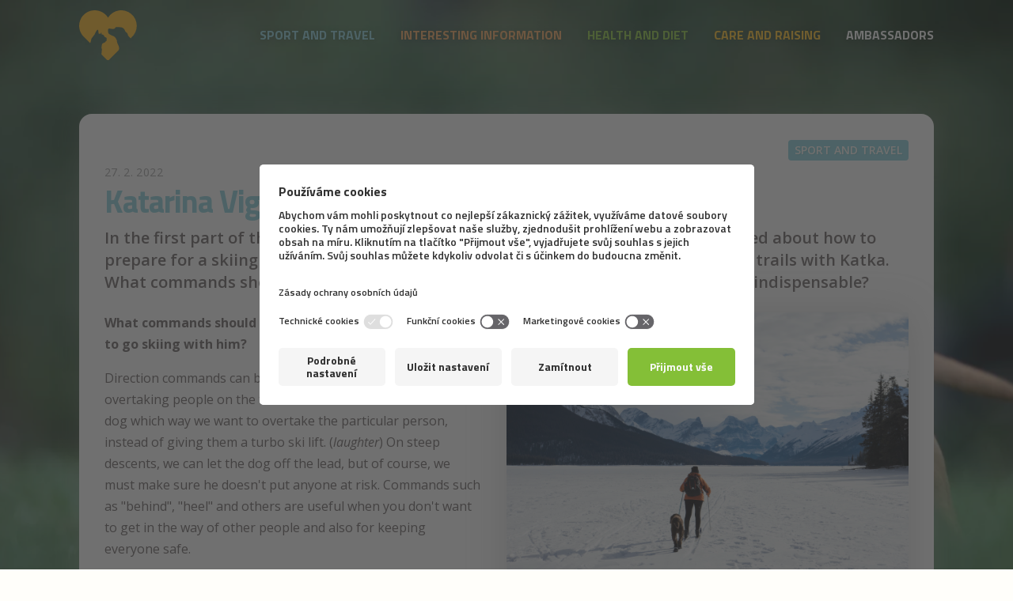

--- FILE ---
content_type: text/html; charset=UTF-8
request_url: https://friendsanimals.com/blog/articles/3159-katarina-vigodova-on-skiing-with-a-dog-part-2?page=2
body_size: 10766
content:
<!doctype html>
<html lang="en" class="no-js">
<head>
    <title>Katarina Vigodová on skiing with a dog (part 2) &ndash; Friends animals</title>

    <link rel="preconnect" href="https://fonts.gstatic.com/" crossorigin>
    <link rel="preload" href="https://fonts.googleapis.com/css2?family=Open+Sans:ital,wght@0,400;0,600;0,700;1,400&family=Titillium+Web:wght@600;700&display=swap" as="style">

    <link rel="preload" href="/assets/front/img/bg/bg-placeholder.webp" as="image" type="image/webp">
    <link rel="preload" href="/assets/front/img/bg/bg.webp" as="image" type="image/webp">

    <link rel="preload" href="/assets/front/img/bg/bg-placeholder.jpg" as="image" type="image/jpeg">
    <link rel="preload" href="/assets/front/img/bg/bg.jpg" as="image" type="image/jpeg">

    <meta charset="utf-8" />
<meta name="viewport" content="width=device-width, initial-scale=1, shrink-to-fit=no" />
<!--[if IE]><meta http-equiv="X-UA-Compatible" content="IE=edge,chrome=1"><![endif]-->
    <meta name="description"                content="In the first part of the interview with the Slovak musher Katarina Vigodov&aacute;, we talked about how to prepare for a skiing trip with your furry friend. Today we are going to hit the skiing trails with Katka. What commands should the dog&hellip;" />
    <meta name="keywords"                   content="dog, brit, playing, feed, have dog, advice" />
    <meta charset="utf-8"/>

    <meta property="og:url"                 content="http://friendsanimals.com/blog/articles/3159-katarina-vigodova-on-skiing-with-a-dog-part-2" />
    <meta property="og:site_name"           content="Katarina Vigodová on skiing with a dog (part 2) &ndash; Friends animals" />
    <meta property="og:type"                content="website" />
    <meta property="og:title"               content="Katarina Vigodová on skiing with a dog (part 2) &ndash; Friends animals" />
    <meta property="og:image"               content="/file/nodes/article/image/jasper-guy-Dzd_O5cnr0Y-unsplash.jpg" />
    <meta property="og:description"         content="In the first part of the interview with the Slovak musher Katarina Vigodov&aacute;, we talked about how to prepare for a skiing trip with your furry friend. Today we are going to hit the skiing trails with Katka. What commands should the dog&hellip;" />

    
    <meta property="twitter:url"            content="http://friendsanimals.com/blog/articles/3159-katarina-vigodova-on-skiing-with-a-dog-part-2" />
    <meta property="twitter:image"          content="/file/nodes/article/image/jasper-guy-Dzd_O5cnr0Y-unsplash.jpg" />
    <meta property="twitter:title"          content="Katarina Vigodová on skiing with a dog (part 2) &ndash; Friends animals" />
    <meta property="twitter:creator"        content=""/>
    <meta property="twitter:description"    content="In the first part of the interview with the Slovak musher Katarina Vigodov&aacute;, we talked about how to prepare for a skiing trip with your furry friend. Today we are going to hit the skiing trails with Katka. What commands should the dog&hellip;" />
    <meta property="twitter:site"           content="Katarina Vigodová on skiing with a dog (part 2) &ndash; Friends animals" />
    <link rel="apple-touch-icon" sizes="180x180" href="/assets/favicons/apple-touch-icon.png">
<link rel="icon" type="image/png" sizes="32x32" href="/assets/favicons/favicon-32x32.png">
<link rel="icon" type="image/png" sizes="16x16" href="/assets/favicons/favicon-16x16.png">
<link rel="manifest" href="/assets/favicons/site.webmanifest">
<link rel="mask-icon" href="/assets/favicons/safari-pinned-tab.svg" color="#ffc223">
<meta name="msapplication-TileColor" content="#da532c">
<meta name="theme-color" content="#ffc223">
    <link href="/tmp/05110ebeb0d501970367f009bcfdeb12.css?_=1654514978" rel="stylesheet" type="text/css"  media="screen">
    <script src="/tmp/4ab1e7c74444bfcfd748941c08985f56.js?_=1654514978" type="text/JavaScript"  media="screen"></script>

    <script>document.documentElement.className = document.documentElement.className.replace('no-js', 'js');</script>

    <link href="https://fonts.googleapis.com/css2?family=Open+Sans:ital,wght@0,400;0,600;0,700;1,400&family=Titillium+Web:wght@600;700&display=swap" rel="stylesheet">

    

    
        <!-- Google Tag Manager -->
        <script>(function(w,d,s,l,i){w[l]=w[l]||[];w[l].push({'gtm.start':
                    new Date().getTime(),event:'gtm.js'});var f=d.getElementsByTagName(s)[0],
                j=d.createElement(s),dl=l!='dataLayer'?'&l='+l:'';j.async=true;j.src=
                'https://www.googletagmanager.com/gtm.js?id='+i+dl;f.parentNode.insertBefore(j,f);
            })(window,document,'script','dataLayer','GTM-5J7SD3X');</script>
        <!-- End Google Tag Manager -->
    
</head>

<body
        data-system-link="Front:Node:default"
        data-language="EU_en"
        data-uid="e3b0c44298fc1c149afbf4c8996fb92427ae41e4649b934ca495991b7852b855"

        data-i18n-dictionary-timestamp="1588163734"
        data-i18n-current-language-code="EU_en"
        data-i18n-current-language-formula="nplurals=2; plural=( ( n==1) ? 0 : 1);"
        data-i18n-current-web-module="Front"

        class="page-subpage node-article node-default-tpl chrome mac desktop EU_en chrome mac desktop  is-header"
>

<!-- Google Tag Manager (noscript) -->
<noscript>
    <iframe src="https://www.googletagmanager.com/ns.html?id=GTM-5J7SD3X" height="0" width="0" style="display:none;visibility:hidden"></iframe>
</noscript>
<!-- End Google Tag Manager (noscript) -->

    <div class="jumbotron bg-dark">
    <picture>
        <source type="image/webp" srcset="/assets/front/img/bg/bg-placeholder.webp">
        <source type="image/jpeg" srcset="/assets/front/img/bg/bg-placeholder.jpg">
        <img src="/assets/front/img/bg/bg-placeholder.jpg" class="jumbotron__background img-placeholder"  aria-hidden="true" loading="eager">
    </picture>

    <picture>
        <source type="image/webp" srcset="/assets/front/img/bg/bg.webp">
        <source type="image/jpeg" srcset="/assets/front/img/bg/bg.jpg">
        <img src="/assets/front/img/bg/bg.jpg" class="jumbotron__background" aria-hidden="true" loading="eager">
    </picture>
</div>

    <div class="app">
        <a class="sr-only sr-only-focusable" href="#main">Skip to main content</a>

        <!--suppress HtmlUnknownAttribute, HtmlDeprecatedAttribute, HtmlUnknownTag -->
<header class="header" role="banner">
    <b-navbar toggleable="lg" type="dark" variant="" v-cloak>
        <b-container>
            <b-navbar-brand href="/" rel="home">
                <svg width="73" height="63" viewBox="0 0 454 392" fill="none" xmlns="http://www.w3.org/2000/svg">
                    <title>Friends animals</title>
                    <path fill-rule="evenodd" clip-rule="evenodd" d="M411 214l-6 7-1-1-15-16c-4-3-6-6-6-11l-2-8c-2-5-8-9-12-13-3-2-5-4-7-8l-5-11c-7-11-14-17-27-19l-22-2h-16c-6 1-8 6-11 10-5 5-12 6-18 5l-18-2-5-1c-4-1-8 0-10 3-1 2-5 7-3 10v10c1 5 1 10 4 14 2 5 6 7 10 9l19 10c5 2 11 3 16 7 10 6 17 21 21 32-1 9 3 19 7 27l7 16c3 6 2 12 3 18l-2 13-74 74a16 16 0 01-23 0l-40-40c2-15 5-41 2-47-3-9 2-31 4-35s12-8 16-10c5-2 9-4 9-7 1-3 7-3 10-9 2-5-1-12 0-14 1-3 2-5-1-8-2-3-13-6-15-8-2-3-4-11-10-15-6-5-12-3-14-4-3-1 2-14-1-14-4 0-10 11-10 11-6-5-9-3-12-3-2-3 0-33-8-31s-23 35-22 35l-25 33c-5 10-5 24-9 32l-3 5-44-44A122 122 0 01122 0c44 0 83 23 105 58a122 122 0 11184 156zm-288-26z" fill="#FFBA20"/>
                </svg>
            </b-navbar-brand>

            <b-navbar-toggle target="nav-collapse">
                <template v-slot:default="{ expanded }">
                    <button type="button" :class="['hamburger mr-n2', (expanded ? 'hamburger--open' : null)]" id="hamburger">
                        <span id="morph-shape" class="hamburger__morphShape" data-morph-open="M3,20c0,0,12-4,27-4s27,4,27,4;M3,60c0,0,12,4,27,4s27-4,27-4" data-morph-close="M3,20c0,0,12,4,27,4s27-4,27-4;M3,60c0,0,12-4,27-4s27,4,27,4">
                            <svg width="100%" height="100%" viewBox="0 0 60 80" preserveAspectRatio="none" shape-rendering="geometricPrecision">
                                <path d="M3,20c0,0,12,0,27,0s27,0,27,0" fill="#ffffff" />
                                <line x1="3" y1="40" x2="57" y2="40" fill="#ffffff" />
                                <path d="M3,60c0,0,12,0,27,0s27,0,27,0" fill="#ffffff" />
                            </svg>
                        </span>
                    </button>
                </template>
            </b-navbar-toggle>

            <b-collapse id="nav-collapse" class="justify-content-end mt-3 mt-lg-0" is-nav>
                <!-- Right aligned nav items -->

                    <b-navbar-nav class="mr-lg-n3 font-weight-bold text-uppercase font-headline">
                    <b-nav-item href="/blog/category/594-sport-and-travel" link-classes="col-auto text-blue line-height-sm px-lg-3 text-shadow-sm">Sport and travel</b-nav-item>
                    <b-nav-item href="/blog/category/619-interesting-information" link-classes="col-auto text-orange line-height-sm px-lg-3 text-shadow-sm">Interesting information</b-nav-item>
                    <b-nav-item href="/blog/category/667-health-and-diet" link-classes="col-auto text-green line-height-sm px-lg-3 text-shadow-sm">Health and diet</b-nav-item>
                    <b-nav-item href="/blog/category/598-care-and-raising" link-classes="col-auto text-yellow line-height-sm px-lg-3 text-shadow-sm">Care and raising</b-nav-item>
                    <b-nav-item href="/ambassadors" link-classes="col-auto text-white line-height-sm px-lg-3 text-shadow-sm">Ambassadors</b-nav-item>
            </b-navbar-nav>


            </b-collapse>
        </b-container>
    </b-navbar>
</header>

        <main class="main" role="main" id="main">
            
   <section class="py-6">
      <div class="container">
         <article data-nid="3159" class="bg-white rounded-lg shadow">
            <div class="p-5">
               <header class="mb-4">
                  <div class="row justify-content-between mb-0">
                     <div class="col-auto order-md-2">
                        <a href="/blog/category/594-sport-and-travel" class="tag text-sm bg-blue mt-n4" datetime="2022-02-27 01:00:00">Sport and travel</a>
                     </div>
                     <div class="col-auto order-md-1">
                        <time class="d-inline-block text-sm text-muted line-height-sm tracking-wide text-uppercase pt-5">27. 2. 2022</time>
                     </div>
                  </div>

                  <div class="mb-3">
                     <h1 class="h1 mb-2 text-blue tracking-tight">Katarina Vigodová on skiing with a dog (part 2)</h1>
                     <p class="text-lg font-weight-medium line-height-sm mb-0"> In the first part of the interview with the Slovak musher Katarina Vigodová, we talked about how to prepare for a skiing trip with your furry friend. Today we are going to hit the skiing trails with Katka. What commands should the dog know? Why are a reflective vest and a small shovel indispensable? </p>
                  </div>

                                 </header>

               <div>
                  <div class="content content-blue">
                     <figure class="embed-responsive
                                             
                                                    embed-responsive-4by3
                        
                                             object-cover
                                                                 float-right ml-5 mb-4 w-50 shadow-lg rounded-sm mb-4 bg-light">
                        <img
                          src="/file/nodes/article/image/jasper-guy-Dzd_O5cnr0Y-unsplash.jpg/600x480/FIT"
                          class="embed-responsive-item object-cover img-placeholder" loading="eager"
                        >
                        <img
                          src="/file/nodes/article/image/jasper-guy-Dzd_O5cnr0Y-unsplash.jpg/600x480/FIT"
                          srcset="/file/nodes/article/image/jasper-guy-Dzd_O5cnr0Y-unsplash.jpg/600x480/FIT 1x, /file/nodes/article/image/jasper-guy-Dzd_O5cnr0Y-unsplash.jpg/1200x960/FIT 2x"
                          class="embed-responsive-item object-cover" loading="lazy"
                        >
                     </figure>
                     <p><strong>What commands should the dog know before you decide to go skiing with him?</strong></p>
<p>Direction commands can be useful at crossroads or when overtaking people on the trail. We should be able to tell the dog which way we want to overtake the particular person, instead of giving them a turbo ski lift. (<em>laughter</em>) On steep descents, we can let the dog off the lead, but of course, we must make sure he doesn't put anyone at risk. Commands such as "behind", "heel" and others are useful when you don't want to get in the way of other people and also for keeping everyone safe.</p>
<p>&nbsp;</p>
<p><strong>So is it better to let the dog off the lead when descending? Should he be made visible to others?</strong></p>
<p>That can be very individual - it depends on the situation, terrain, number of people, condition, level of obedience. Everyone should be able to judge this by themselves. For example on steep descends, it's better to let the dog off the lead so we can both choose a suitable pace that's safe for each of us. We also like to use reflective vests for dogs. In some parts, we let them off the lead knowing that we can see them well and so can other people. Don't forget to attach a small shovel to your belt as nobody wants to be skiing on a brown trail.</p>
<p>&nbsp;</p>
<p><strong>How to teach the dog not to walk on the track? Is there a simple trick?&nbsp;</strong></p>
<p>We should think about the track and try to avoid it as much as we can. Mutual respect is important and we don't want to lose those tracks where we can ski with dogs, by destroying them with paws. Direction commands, which we use for turning left or right, can also help us with navigating the dog on a wide track. Our dogs can distinguish between Gee = turn to the right and Gee Trail = run on the right side of the track. Dogs are also very responsive to a tug on the leash and usually try to run in a straight line. When I see that my dog reacts to it, I can try directing him by pulling on the bungee leash.</p>
<p>&nbsp;</p>
<p><strong>Are dogs allowed on ski slopes - whether going up or down? Are there any rules in the Czech Republic?</strong></p>
<p>Each resort will have its own rules and prohibitions, which need to be respected. And most importantly, the situation has to be evaluated and adapted to. A ski slope full of skiers isn't an ideal situation. We need to be careful and have the dog on the lead and under control.</p>
<p>&nbsp;</p>
<p><strong>What about dogs on ski lifts, for example when a cross-country skier wants to get closer to a trail on the ridge?</strong></p>
<p>From our own experience, the majority of ski lifts don't have a problem with it. But you need to have a muzzle with you.</p>
<p>&nbsp;</p>
<p><strong>Which area would you recommend here in the Czech Republic for cross-country skiers with dogs? </strong></p>
<p>We have our favourite trails around Nov&eacute; Město na Moravě, which are maintained by the Horn&iacute;k hotel, who prepare them, especially for sledding and skijoring for a small fee, providing the snow conditions are favourable. Another popular area for sledding are Horn&iacute; M&iacute;sečky and Lesn&aacute; in Kru&scaron;n&eacute; Hory. It's good to get informed in advance because dogs can be banned from some cross-country skiing trails. We follow an unwritten rule and try to train either early in the morning or late at night when the "traffic" is less busy and we have more space.</p>
<p>&nbsp;</p>
<p><strong>Katarina, thank you very much for the interview and we wish you a lot of success in your racing!</strong></p>
<p>&nbsp;</p>
<p>&nbsp;</p>
                  </div>
               </div>

               <footer class="pt-5 mb-n4">
                  <div class="row row-cols-1 row-cols-md-2 row-cols-lg-3">
                                             <div class="col">
                           <div class="mb-4">
                              <!--suppress HtmlDeprecatedAttribute, HtmlUnknownTarget, HtmlUnknownAttribute, NsUnresolvedStyleClassReference -->
<article data-nid="596" class="participant">
        <div class="row  no-gutters align-items-center">
        <div class="col-auto">
                            <!--suppress ALL -->

<figure class="avatar embed-responsive embed-responsive-1by1 rounded-circle bg-light shadow-xl mb-0 mx-auto">
            <img src="/file/nodes/File/redakce2.png/10x10/FIT" class="embed-responsive-item object-cover img-placeholder" loading="eager">
        <img
                                    src="/file/nodes/File/redakce2.png/100x100/FIT"
                    srcset="/file/nodes/File/redakce2.png/100x100/FIT 1x, /file/nodes/File/redakce2.png/200x200/FIT 2x, /file/nodes/File/redakce2.png/300x300/FIT 3x"
                
                class="embed-responsive-item object-cover" loading="lazy"
        >
    </figure>
                    </div>
        <div class="col pl-3">
            <div class="participant__info2">
                <h3 class="h4 mb-1 text-uppercase participant__shadow">
                    <a href="/blog/author/596-editorial-staff" class="text-coffee">Editorial staff</a>
                </h3>
                                    <p class="text-coffee text-muted participant__shadow text-sm line-height-sm tracking-wide mb-0">
                        author                    </p>
                            </div>
        </div>
    </div>
</article>                           </div>
                        </div>
                     
                                             <div class="col">
                           <div class="mb-4">
                              <!--suppress HtmlDeprecatedAttribute, HtmlUnknownTarget, HtmlUnknownAttribute, NsUnresolvedStyleClassReference -->
<article data-nid="2445" class="participant">
        <div class="row  no-gutters align-items-center">
        <div class="col-auto">
                            <!--suppress ALL -->

<figure class="avatar embed-responsive embed-responsive-1by1 rounded-circle bg-light shadow-xl mb-0 mx-auto">
            <img src="/file/nodes/ambassador/marcelfly.jpg/10x10/FIT" class="embed-responsive-item object-cover img-placeholder" loading="eager">
        <img
                                    src="/file/nodes/ambassador/marcelfly.jpg/100x100/FIT"
                    srcset="/file/nodes/ambassador/marcelfly.jpg/100x100/FIT 1x, /file/nodes/ambassador/marcelfly.jpg/200x200/FIT 2x, /file/nodes/ambassador/marcelfly.jpg/300x300/FIT 3x"
                
                class="embed-responsive-item object-cover" loading="lazy"
        >
    </figure>
                    </div>
        <div class="col pl-3">
            <div class="participant__info2">
                <h3 class="h4 mb-1 text-uppercase participant__shadow">
                    <a href="/node/2445" class="text-coffee">Marcel Dučák &amp; Katarina Vigodová</a>
                </h3>
                                    <p class="text-coffee text-muted participant__shadow text-sm line-height-sm tracking-wide mb-0">
                        ambassador                    </p>
                            </div>
        </div>
    </div>
</article>                           </div>
                        </div>
                                       </div>
               </footer>
         </article>
      </div>
   </section>

               <section class="py-6">
         <div class="container">
            <h2 class="h5 caption mb-4">Related articles</h2>
            <div class="row row-cols-1 row-cols-md-2 row-cols-lg-3 mb-n6">
                                  <div class="col">
                     <div class="mb-6">
                        <article data-nid="3123" class="article bg-white rounded-lg shadow overflow-hidden h-100">

    <figure class="article__image embed-responsive embed-responsive-4by3 bg-light rounded-top mb-0">
                    <img src="/file/nodes/article/image/priscilla-du-preez-s_GW8R4xEto-unsplash.jpg/30x20/FIT" class="embed-responsive-item object-cover img-placeholder" loading="eager" alt="">
            <img
                src="/file/nodes/article/image/priscilla-du-preez-s_GW8R4xEto-unsplash.jpg/600x400/FIT"
                srcset="/file/nodes/article/image/priscilla-du-preez-s_GW8R4xEto-unsplash.jpg/600x400/FIT 1x, /file/nodes/article/image/priscilla-du-preez-s_GW8R4xEto-unsplash.jpg/1200x800/FIT 2x"
                class="embed-responsive-item object-cover" loading="lazy"
                alt=""
            >
                <div class="embed-responsive-item d-flex flex-column justify-content-between px-3 pt-3 pb-6 gradient-bottom">
            <div class="text-right">
                <a href="/blog/category/594-sport-and-travel" class="tag bg-blue shadow ml-2">Sport and travel</a>
            </div>

            
        </div>
    </figure>

    <div class="article__content px-4 pb-4 mt-n2">
        <div>
            <time class="text-xs text-muted line-height-sm tracking-wide text-uppercase" datetime="2021-12-31 01:00:00">31. 12. 2021</time>
        </div>
        <div class="content article_thumbnail">
            <h3 class="h3 mt-0">
                <a href="/blog/articles/3123-dog-sled-races-in-2022" class="text-blue">Dog sled races in 2022</a>
            </h3>
            <p class="perex mb-0"> In terms of winter mushing events, 2022 is going to be very busy! If you are as mad about this sport as we are, get your diaries ready so you don't miss out on any of the upcoming events. What can you look forward to in the world of mushing? </p>
        </div>
    </div>
</article>
                     </div>
                  </div>
                                  <div class="col">
                     <div class="mb-6">
                        <article data-nid="3122" class="article bg-white rounded-lg shadow overflow-hidden h-100">

    <figure class="article__image embed-responsive embed-responsive-4by3 bg-light rounded-top mb-0">
                    <img src="/file/nodes/article/image/8897832662_d7f86f3450_c.jpg/30x20/FIT" class="embed-responsive-item object-cover img-placeholder" loading="eager" alt="">
            <img
                src="/file/nodes/article/image/8897832662_d7f86f3450_c.jpg/600x400/FIT"
                srcset="/file/nodes/article/image/8897832662_d7f86f3450_c.jpg/600x400/FIT 1x, /file/nodes/article/image/8897832662_d7f86f3450_c.jpg/1200x800/FIT 2x"
                class="embed-responsive-item object-contain" loading="lazy"
                alt=""
            >
                <div class="embed-responsive-item d-flex flex-column justify-content-between px-3 pt-3 pb-6 gradient-bottom">
            <div class="text-right">
                <a href="/blog/category/619-interesting-information" class="tag bg-orange shadow ml-2">Interesting information</a>
            </div>

            
        </div>
    </figure>

    <div class="article__content px-4 pb-4 mt-n2">
        <div>
            <time class="text-xs text-muted line-height-sm tracking-wide text-uppercase" datetime="2021-12-27 01:00:00">27. 12. 2021</time>
        </div>
        <div class="content article_thumbnail">
            <h3 class="h3 mt-0">
                <a href="/blog/articles/3122-celebrities-and-their-dogs" class="text-orange">Celebrities and their dogs</a>
            </h3>
            <p class="perex mb-0"> Dog is a man's best friend. And it's not only regular people who need a best friend but also celebrities. One of the most "famous" dogs of today is Mr. Amazing - Paris Hilton's Pomeranian. What are the dogs of other celebrities like? Johnny Depp's dog...</p>
        </div>
    </div>
</article>
                     </div>
                  </div>
                                  <div class="col">
                     <div class="mb-6">
                        <article data-nid="3117" class="article bg-white rounded-lg shadow overflow-hidden h-100">

    <figure class="article__image embed-responsive embed-responsive-4by3 bg-light rounded-top mb-0">
                    <img src="/file/nodes/article/image/karsten-winegeart-Fqr9Bq7Inz0-unsplash.jpg/30x20/FIT" class="embed-responsive-item object-cover img-placeholder" loading="eager" alt="">
            <img
                src="/file/nodes/article/image/karsten-winegeart-Fqr9Bq7Inz0-unsplash.jpg/600x400/FIT"
                srcset="/file/nodes/article/image/karsten-winegeart-Fqr9Bq7Inz0-unsplash.jpg/600x400/FIT 1x, /file/nodes/article/image/karsten-winegeart-Fqr9Bq7Inz0-unsplash.jpg/1200x800/FIT 2x"
                class="embed-responsive-item object-cover" loading="lazy"
                alt=""
            >
                <div class="embed-responsive-item d-flex flex-column justify-content-between px-3 pt-3 pb-6 gradient-bottom">
            <div class="text-right">
                <a href="/blog/category/619-interesting-information" class="tag bg-orange shadow ml-2">Interesting information</a>
            </div>

            
        </div>
    </figure>

    <div class="article__content px-4 pb-4 mt-n2">
        <div>
            <time class="text-xs text-muted line-height-sm tracking-wide text-uppercase" datetime="2021-12-21 01:00:00">21. 12. 2021</time>
        </div>
        <div class="content article_thumbnail">
            <h3 class="h3 mt-0">
                <a href="/blog/articles/3117-speculations-about-social-media-for-pets-called-quot-petbook-quot" class="text-orange">Speculations about social media for pets called &quot;Petbook&quot;</a>
            </h3>
            <p class="perex mb-0"> Every human-pet household has at least one Christmas photo. It used to sit in a frame on a shelf but in the past years more and more end up on social media. Many people take it even further and set up their pet friend's own profile. In the Czech...</p>
        </div>
    </div>
</article>
                     </div>
                  </div>
                                  <div class="col">
                     <div class="mb-6">
                        <article data-nid="3116" class="article bg-white rounded-lg shadow overflow-hidden h-100">

    <figure class="article__image embed-responsive embed-responsive-4by3 bg-light rounded-top mb-0">
                    <img src="/file/nodes/article/image/jessica-lewis-xz1ZYspQ9Ts-unsplash.jpg/30x20/FIT" class="embed-responsive-item object-cover img-placeholder" loading="eager" alt="">
            <img
                src="/file/nodes/article/image/jessica-lewis-xz1ZYspQ9Ts-unsplash.jpg/600x400/FIT"
                srcset="/file/nodes/article/image/jessica-lewis-xz1ZYspQ9Ts-unsplash.jpg/600x400/FIT 1x, /file/nodes/article/image/jessica-lewis-xz1ZYspQ9Ts-unsplash.jpg/1200x800/FIT 2x"
                class="embed-responsive-item object-cover" loading="lazy"
                alt=""
            >
                <div class="embed-responsive-item d-flex flex-column justify-content-between px-3 pt-3 pb-6 gradient-bottom">
            <div class="text-right">
                <a href="/blog/category/619-interesting-information" class="tag bg-orange shadow ml-2">Interesting information</a>
            </div>

            
        </div>
    </figure>

    <div class="article__content px-4 pb-4 mt-n2">
        <div>
            <time class="text-xs text-muted line-height-sm tracking-wide text-uppercase" datetime="2021-12-12 01:00:00">12. 12. 2021</time>
        </div>
        <div class="content article_thumbnail">
            <h3 class="h3 mt-0">
                <a href="/blog/articles/3116-how-to-make-a-cat-happy-at-christmas" class="text-orange">How to make a cat happy at Christmas</a>
            </h3>
            <p class="perex mb-0"> Cats are the guardians of our fireplace so let's reward them at Christmas with our undivided attention and love but also with a present. The first choice might be something tasty. This will definitely not offend any cat companion. Then there are...</p>
        </div>
    </div>
</article>
                     </div>
                  </div>
                                  <div class="col">
                     <div class="mb-6">
                        <article data-nid="3115" class="article bg-white rounded-lg shadow overflow-hidden h-100">

    <figure class="article__image embed-responsive embed-responsive-4by3 bg-light rounded-top mb-0">
                    <img src="/file/nodes/article/image/jakob-owens-mpnqu9o4b9w-unsplash.jpg/30x20/FIT" class="embed-responsive-item object-cover img-placeholder" loading="eager" alt="">
            <img
                src="/file/nodes/article/image/jakob-owens-mpnqu9o4b9w-unsplash.jpg/600x400/FIT"
                srcset="/file/nodes/article/image/jakob-owens-mpnqu9o4b9w-unsplash.jpg/600x400/FIT 1x, /file/nodes/article/image/jakob-owens-mpnqu9o4b9w-unsplash.jpg/1200x800/FIT 2x"
                class="embed-responsive-item object-cover" loading="lazy"
                alt=""
            >
                <div class="embed-responsive-item d-flex flex-column justify-content-between px-3 pt-3 pb-6 gradient-bottom">
            <div class="text-right">
                <a href="/blog/category/619-interesting-information" class="tag bg-orange shadow ml-2">Interesting information</a>
            </div>

            
        </div>
    </figure>

    <div class="article__content px-4 pb-4 mt-n2">
        <div>
            <time class="text-xs text-muted line-height-sm tracking-wide text-uppercase" datetime="2021-12-08 01:00:00">8. 12. 2021</time>
        </div>
        <div class="content article_thumbnail">
            <h3 class="h3 mt-0">
                <a href="/blog/articles/3115-useful-tips-for-presents-for-dogs" class="text-orange">Useful tips for presents for dogs</a>
            </h3>
            <p class="perex mb-0"> Christmas is a time for families to gather and spend time together, which will be enjoyed by both the two-legged and four-legged members. Because it wouldn't be the same without presents, we bring you a few original tips. Dogs will definitely...</p>
        </div>
    </div>
</article>
                     </div>
                  </div>
                                  <div class="col">
                     <div class="mb-6">
                        <article data-nid="3114" class="article bg-white rounded-lg shadow overflow-hidden h-100">

    <figure class="article__image embed-responsive embed-responsive-4by3 bg-light rounded-top mb-0">
                    <img src="/file/nodes/article/image/katherine-mcadoo-sI2UzdPK25g-unsplash.jpg/30x20/FIT" class="embed-responsive-item object-cover img-placeholder" loading="eager" alt="">
            <img
                src="/file/nodes/article/image/katherine-mcadoo-sI2UzdPK25g-unsplash.jpg/600x400/FIT"
                srcset="/file/nodes/article/image/katherine-mcadoo-sI2UzdPK25g-unsplash.jpg/600x400/FIT 1x, /file/nodes/article/image/katherine-mcadoo-sI2UzdPK25g-unsplash.jpg/1200x800/FIT 2x"
                class="embed-responsive-item object-cover" loading="lazy"
                alt=""
            >
                <div class="embed-responsive-item d-flex flex-column justify-content-between px-3 pt-3 pb-6 gradient-bottom">
            <div class="text-right">
                <a href="/blog/category/619-interesting-information" class="tag bg-orange shadow ml-2">Interesting information</a>
            </div>

            
        </div>
    </figure>

    <div class="article__content px-4 pb-4 mt-n2">
        <div>
            <time class="text-xs text-muted line-height-sm tracking-wide text-uppercase" datetime="2021-12-01 01:00:00">1. 12. 2021</time>
        </div>
        <div class="content article_thumbnail">
            <h3 class="h3 mt-0">
                <a href="/blog/articles/3114-treats-and-toys-for-gnawing-teeth" class="text-orange">Treats and toys for gnawing teeth</a>
            </h3>
            <p class="perex mb-0"> If you've already bought Christmas presents for your loved ones, it's time to prepare a surprise for your pet rodents. Here are a few tips to make their eyes sparkle with joy. Treats are an old classic that will please pet rodents of all kinds. Other...</p>
        </div>
    </div>
</article>
                     </div>
                  </div>
                                  <div class="col">
                     <div class="mb-6">
                        <article data-nid="3113" class="article bg-white rounded-lg shadow overflow-hidden h-100">

    <figure class="article__image embed-responsive embed-responsive-4by3 bg-light rounded-top mb-0">
                    <img src="/file/nodes/article/image/alicia-jones-13Nt3KvEQ3w-unsplash.jpg/30x20/FIT" class="embed-responsive-item object-cover img-placeholder" loading="eager" alt="">
            <img
                src="/file/nodes/article/image/alicia-jones-13Nt3KvEQ3w-unsplash.jpg/600x400/FIT"
                srcset="/file/nodes/article/image/alicia-jones-13Nt3KvEQ3w-unsplash.jpg/600x400/FIT 1x, /file/nodes/article/image/alicia-jones-13Nt3KvEQ3w-unsplash.jpg/1200x800/FIT 2x"
                class="embed-responsive-item object-cover" loading="lazy"
                alt=""
            >
                <div class="embed-responsive-item d-flex flex-column justify-content-between px-3 pt-3 pb-6 gradient-bottom">
            <div class="text-right">
                <a href="/blog/category/619-interesting-information" class="tag bg-orange shadow ml-2">Interesting information</a>
            </div>

            
        </div>
    </figure>

    <div class="article__content px-4 pb-4 mt-n2">
        <div>
            <time class="text-xs text-muted line-height-sm tracking-wide text-uppercase" datetime="2021-11-30 01:00:00">30. 11. 2021</time>
        </div>
        <div class="content article_thumbnail">
            <h3 class="h3 mt-0">
                <a href="/blog/articles/3113-dog-therapists-help-reduce-depression-in-children-as-well-as-in-adults" class="text-orange">Dog therapists help reduce depression in children as well as in adults</a>
            </h3>
            <p class="perex mb-0">  Dogs and other pets can be beneficial for their owners in terms of physical but also mental health. There is truth in saying that a dog is a man's best friend, stands by his owner even at the most difficult times and his presence can even help deal...</p>
        </div>
    </div>
</article>
                     </div>
                  </div>
                                  <div class="col">
                     <div class="mb-6">
                        <article data-nid="3112" class="article bg-white rounded-lg shadow overflow-hidden h-100">

    <figure class="article__image embed-responsive embed-responsive-4by3 bg-light rounded-top mb-0">
                    <img src="/file/nodes/article/image/Šediváčkův long slaví pětadvacítku.jpg/30x20/FIT" class="embed-responsive-item object-cover img-placeholder" loading="eager" alt="">
            <img
                src="/file/nodes/article/image/Šediváčkův long slaví pětadvacítku.jpg/600x400/FIT"
                srcset="/file/nodes/article/image/Šediváčkův long slaví pětadvacítku.jpg/600x400/FIT 1x, /file/nodes/article/image/Šediváčkův long slaví pětadvacítku.jpg/1200x800/FIT 2x"
                class="embed-responsive-item object-cover" loading="lazy"
                alt=""
            >
                <div class="embed-responsive-item d-flex flex-column justify-content-between px-3 pt-3 pb-6 gradient-bottom">
            <div class="text-right">
                <a href="/blog/category/594-sport-and-travel" class="tag bg-blue shadow ml-2">Sport and travel</a>
            </div>

            
        </div>
    </figure>

    <div class="article__content px-4 pb-4 mt-n2">
        <div>
            <time class="text-xs text-muted line-height-sm tracking-wide text-uppercase" datetime="2021-11-22 01:00:00">22. 11. 2021</time>
        </div>
        <div class="content article_thumbnail">
            <h3 class="h3 mt-0">
                <a href="/blog/articles/3112-sedivacek-s-long-celebrates-25-years-the-race-will-take-place-traditionally-at-the-end-of-january" class="text-blue">Šediváček's Long celebrates 25 years. The race will take place traditionally at the end of January</a>
            </h3>
            <p class="perex mb-0">  This world-famous dogsled race called Šediváček's Long is celebrating a quarter of a century's history. The stage race called the "sleddog trace" is held every year in Deštné in Orlické Mountains. Mushers from all over the world will be competing for...</p>
        </div>
    </div>
</article>
                     </div>
                  </div>
                                  <div class="col">
                     <div class="mb-6">
                        <article data-nid="3111" class="article bg-white rounded-lg shadow overflow-hidden h-100">

    <figure class="article__image embed-responsive embed-responsive-4by3 bg-light rounded-top mb-0">
                    <img src="/file/nodes/article/image/sandra-kapella-BZr8V52IU80-unsplash.jpg/30x20/FIT" class="embed-responsive-item object-cover img-placeholder" loading="eager" alt="">
            <img
                src="/file/nodes/article/image/sandra-kapella-BZr8V52IU80-unsplash.jpg/600x400/FIT"
                srcset="/file/nodes/article/image/sandra-kapella-BZr8V52IU80-unsplash.jpg/600x400/FIT 1x, /file/nodes/article/image/sandra-kapella-BZr8V52IU80-unsplash.jpg/1200x800/FIT 2x"
                class="embed-responsive-item object-cover" loading="lazy"
                alt=""
            >
                <div class="embed-responsive-item d-flex flex-column justify-content-between px-3 pt-3 pb-6 gradient-bottom">
            <div class="text-right">
                <a href="/blog/category/667-health-and-diet" class="tag bg-green shadow ml-2">Health and diet</a>
            </div>

            
        </div>
    </figure>

    <div class="article__content px-4 pb-4 mt-n2">
        <div>
            <time class="text-xs text-muted line-height-sm tracking-wide text-uppercase" datetime="2021-11-17 01:00:00">17. 11. 2021</time>
        </div>
        <div class="content article_thumbnail">
            <h3 class="h3 mt-0">
                <a href="/blog/articles/3111-3-tips-on-how-to-prepare-an-outdoor-cat-for-winter" class="text-green">3 tips on how to prepare an outdoor cat for winter</a>
            </h3>
            <p class="perex mb-0">  Christmas is round the corner, together with the traditional cold winter and snow. A big change for our pets. Even cats that spend most of their time outside are going to feel it. How to prepare them for this challenging season?  </p>
        </div>
    </div>
</article>
                     </div>
                  </div>
                                  <div class="col">
                     <div class="mb-6">
                        <article data-nid="3110" class="article bg-white rounded-lg shadow overflow-hidden h-100">

    <figure class="article__image embed-responsive embed-responsive-4by3 bg-light rounded-top mb-0">
                    <img src="/file/nodes/article/image/kyle-hanson-1pyqUh8Jx3E-unsplash.jpg/30x20/FIT" class="embed-responsive-item object-cover img-placeholder" loading="eager" alt="">
            <img
                src="/file/nodes/article/image/kyle-hanson-1pyqUh8Jx3E-unsplash.jpg/600x400/FIT"
                srcset="/file/nodes/article/image/kyle-hanson-1pyqUh8Jx3E-unsplash.jpg/600x400/FIT 1x, /file/nodes/article/image/kyle-hanson-1pyqUh8Jx3E-unsplash.jpg/1200x800/FIT 2x"
                class="embed-responsive-item object-cover" loading="lazy"
                alt=""
            >
                <div class="embed-responsive-item d-flex flex-column justify-content-between px-3 pt-3 pb-6 gradient-bottom">
            <div class="text-right">
                <a href="/blog/category/619-interesting-information" class="tag bg-orange shadow ml-2">Interesting information</a>
            </div>

            
        </div>
    </figure>

    <div class="article__content px-4 pb-4 mt-n2">
        <div>
            <time class="text-xs text-muted line-height-sm tracking-wide text-uppercase" datetime="2021-11-13 01:00:00">13. 11. 2021</time>
        </div>
        <div class="content article_thumbnail">
            <h3 class="h3 mt-0">
                <a href="/blog/articles/3110-pets-are-learning-to-use-technology-to-communicate-with-people" class="text-orange">Pets are learning to use technology to communicate with people</a>
            </h3>
            <p class="perex mb-0">  Have you ever thought how great it would be if we could communicate with animals directly? Your dog or cat could let you know what exactly they need, what they are lacking or in certain situations, they could even help you. This is something that...</p>
        </div>
    </div>
</article>
                     </div>
                  </div>
                                  <div class="col">
                     <div class="mb-6">
                        <article data-nid="3109" class="article bg-white rounded-lg shadow overflow-hidden h-100">

    <figure class="article__image embed-responsive embed-responsive-4by3 bg-light rounded-top mb-0">
                    <img src="/file/nodes/article/image/eric-ward-ISg37AI2A-s-unsplash.jpg/30x20/FIT" class="embed-responsive-item object-cover img-placeholder" loading="eager" alt="">
            <img
                src="/file/nodes/article/image/eric-ward-ISg37AI2A-s-unsplash.jpg/600x400/FIT"
                srcset="/file/nodes/article/image/eric-ward-ISg37AI2A-s-unsplash.jpg/600x400/FIT 1x, /file/nodes/article/image/eric-ward-ISg37AI2A-s-unsplash.jpg/1200x800/FIT 2x"
                class="embed-responsive-item object-cover" loading="lazy"
                alt=""
            >
                <div class="embed-responsive-item d-flex flex-column justify-content-between px-3 pt-3 pb-6 gradient-bottom">
            <div class="text-right">
                <a href="/blog/category/598-care-and-raising" class="tag bg-yellow shadow ml-2">Care and raising</a>
            </div>

            
        </div>
    </figure>

    <div class="article__content px-4 pb-4 mt-n2">
        <div>
            <time class="text-xs text-muted line-height-sm tracking-wide text-uppercase" datetime="2021-11-08 01:00:00">8. 11. 2021</time>
        </div>
        <div class="content article_thumbnail">
            <h3 class="h3 mt-0">
                <a href="/blog/articles/3109-my-pet-is-from-a-breeding-mill-what-to-prepare-for-and-how-to-treat-him" class="text-yellow">My pet is from a breeding mill. What to prepare for and how to treat him? </a>
            </h3>
            <p class="perex mb-0">  Getting your pet from a breeding mill is no longer just a matter of dogs.   Nowadays, you are "guaranteed" to be able to purchase cheaply and quickly also cats, various species of rodents or even hedgehogs.    What is more, breeding mill owners are...</p>
        </div>
    </div>
</article>
                     </div>
                  </div>
                                  <div class="col">
                     <div class="mb-6">
                        <article data-nid="3108" class="article bg-white rounded-lg shadow overflow-hidden h-100">

    <figure class="article__image embed-responsive embed-responsive-4by3 bg-light rounded-top mb-0">
                    <img src="/file/nodes/article/image/picsea-EScCHx_ZR8Y-unsplash.jpg/30x20/FIT" class="embed-responsive-item object-cover img-placeholder" loading="eager" alt="">
            <img
                src="/file/nodes/article/image/picsea-EScCHx_ZR8Y-unsplash.jpg/600x400/FIT"
                srcset="/file/nodes/article/image/picsea-EScCHx_ZR8Y-unsplash.jpg/600x400/FIT 1x, /file/nodes/article/image/picsea-EScCHx_ZR8Y-unsplash.jpg/1200x800/FIT 2x"
                class="embed-responsive-item object-cover" loading="lazy"
                alt=""
            >
                <div class="embed-responsive-item d-flex flex-column justify-content-between px-3 pt-3 pb-6 gradient-bottom">
            <div class="text-right">
                <a href="/blog/category/598-care-and-raising" class="tag bg-yellow shadow ml-2">Care and raising</a>
            </div>

            
        </div>
    </figure>

    <div class="article__content px-4 pb-4 mt-n2">
        <div>
            <time class="text-xs text-muted line-height-sm tracking-wide text-uppercase" datetime="2021-11-02 01:00:00">2. 11. 2021</time>
        </div>
        <div class="content article_thumbnail">
            <h3 class="h3 mt-0">
                <a href="/blog/articles/3108-we-are-expecting-a-baby-what-does-the-dog-think" class="text-yellow">We are expecting a baby, what does the dog think?</a>
            </h3>
            <p class="perex mb-0">  Your favourite and most important family member is soon to have a rival. How will he react? Will he like the baby? Will he try to bite? What if he cannot cope with it mentally? Or you?   </p>
        </div>
    </div>
</article>
                     </div>
                  </div>
                           </div>

            <div class="mt-6 text-right">
               <ul class="pagination"><li><a href="/blog/articles/3159-katarina-vigodova-on-skiing-with-a-dog-part-2?page=1" class="prev">←</a></li><li><a href="/blog/articles/3159-katarina-vigodova-on-skiing-with-a-dog-part-2?page=1" class="step">1</a></li><li class="active"><a href="/blog/articles/3159-katarina-vigodova-on-skiing-with-a-dog-part-2?page=2" class="step">2</a></li><li><a href="/blog/articles/3159-katarina-vigodova-on-skiing-with-a-dog-part-2?page=3" class="step">3</a></li><li><a href="/blog/articles/3159-katarina-vigodova-on-skiing-with-a-dog-part-2?page=4" class="step">4</a></li><li><a href="/blog/articles/3159-katarina-vigodova-on-skiing-with-a-dog-part-2?page=5" class="step">5</a></li><li><a href="/blog/articles/3159-katarina-vigodova-on-skiing-with-a-dog-part-2?page=6" class="step">6</a></li><li><a href="/blog/articles/3159-katarina-vigodova-on-skiing-with-a-dog-part-2?page=7" class="step">7</a></li><li><a href="/blog/articles/3159-katarina-vigodova-on-skiing-with-a-dog-part-2?page=3" class="next">→</a></li></ul>            </div>
         </div>
      </section>
      

        </main>

        <footer class="footer text-light mt-6 pt-3 pb-3" role="contentinfo" xmlns="http://www.w3.org/1999/html">
    <div class="container">
        <div class="row justify-content-between">
            <div class="col-auto">
                <p class="text-sm mb-0">Copyright &copy; Mazliccivpohybu.cz</p>
            </div>
            <div class="col-auto">
                <a href="https://flowmedia.cz" target="_blank">
                    <img src="/assets/front/img/flowmedia.svg" alt="Flowmedia">
                </a>
            </div>
        </div>
    </div>
</footer>
    </div>

</body>
</html>

--- FILE ---
content_type: application/javascript
request_url: https://friendsanimals.com/tmp/4ab1e7c74444bfcfd748941c08985f56.js?_=1654514978
body_size: 249084
content:
/** @group default @hash 0_8ae7b5ffbb3b2132b212f5a4d90341ee */
var helper = {

    o: {
        animationSpeed: 300
    },

    fixIndent: function(value) {

        var val = value;
        var lines =  val.split("\n");
        var line = lines[(lines.length - 1)];

        var spaceCount = 0;
        for(var i in line) {
            if (line[i] == ' ')
                spaceCount++;
        }

        var reg = new RegExp("\n\\s{"+spaceCount+'}', 'g');
        return val.replace(reg, "\n")
    },

    getUrlParameter: function(argName) {

        var value = location.href.split(argName+'=');

        if(value[1])
            return value[1].split('&')[0];

        return null;
    },

    slugify: function(text) {
        return text.toString().toLowerCase()
            .replace(/\s+/g, '-')           // Replace spaces with -
            .replace(/[^\w\-]+/g, '')       // Remove all non-word chars
            .replace(/\-\-+/g, '-')         // Replace multiple - with single -
            .replace(/^-+/, '')             // Trim - from start of text
            .replace(/-+$/, '');            // Trim - from end of text
    },

    date: function(format, timeStamp) {

        var date;

        if(typeof timeStamp === 'number')
            date = new Date(timeStamp * 1000);

        else
            date = new Date();

        return format
            .replace(/j/gi, date.getMonth())
            .replace(/n/gi, date.getDay())
            .replace(/Y/gi, date.getFullYear())
            .replace(/y/gi, date.getYear())
            .replace(/H/gi, date.getHours())
            .replace(/i/gi, date.getMinutes())
            .replace(/s/gi, date.getSeconds());
    },

    toAscii: function(str) {

        str = str.replace(/^\s+|\s+$/g, ''); // trim
        str = str.toLowerCase();

        // remove accents, swap ñ for n, etc
        var from = "ěščřžýíťǒďľãàáäâẽèéëêìíïîõòóöôùúüûñç·/_,:;";
        var to   = "escrzyitodlaaaaaeeeeeiiiiooooouuuunc------";

        for (var i=0, l=from.length ; i<l ; i++) {
            str = str.replace(new RegExp(from.charAt(i), 'g'), to.charAt(i));
        }

        str = str.replace(/[^a-z0-9 -]/g, '') // remove invalid chars
            .replace(/\s+/g, '-') // collapse whitespace and replace by -
            .replace(/-+/g, '-'); // collapse dashes

        return str;
    },

    modal: function(off, namespace) {

        var selector = $('div.modal'+(typeof namespace == 'undefined'?"":"."+namespace));

        if(off === false)
            $(selector).fadeOut(helper.o.animationSpeed, function() {$(this).remove();});

        else if(!$(selector).length > 0)
            $('body').append("<div class='modal "+(typeof namespace == 'undefined'?"":namespace)+"'></div>")
                .find('.modal:last()').fadeIn(helper.o.animationSpeed);

    },

    url: function(path, query, fragment, language) {

        if(typeof query === 'object') {
            var key, tmpq = '';
            for(key in query) {
                tmpq += (tmpq===''?'':'&')+key+"="+encodeURI(query[key]);
            }
            query = tmpq;
            delete key, tmpq;
        }

        query = query ? query : '';
        fragment = fragment ? '#' + fragment : '';

        if(path && path.match(/^http/i)) {
            return path+(query?'&'+query:"")+fragment;
        }

        path = path.replace(/^\//, '');

        path = "/"+(language?language+'/':"")+path+(query?'?'+query:"")+fragment

        return path;
    },

    str2camelCase: function(input) {
        return input.toLowerCase().replace(/-(.)/g, function(match, group1) {
            return group1.toUpperCase();
        });
    },

    css_siteOverFlow: function (id, status) {

        var key, offIt=true;
        if(!id && status) return false;

        if(status===true) {
            this.document.css('overflow', 'hidden');
            this.o1[id]=true;
        } else {
            if(this.o1 && this.o1[id])
                delete this.o1[id];
        }

        for(key in this.o1) {
            if(this.o1[key]===true)
                offIt=false;
        }

        if(offIt===true){
            this.document.css('overflow', 'auto');
        }

    },

    format_time: function(time, maxLevel, round, units) {

        var output='', level=1, inS, _time=0,intVal=0,roundedVal=0;

        if(typeof maxLevel === 'undefined')
            maxLevel = 2;

        if(typeof round === 'undefined')
            round = 2;

        if(!units)
            units = {
                'c':     3155690000,                 // seconds in a century (by google (cca(86400 * 365,25 * 100)))
                "y":     31556900,                   // seconds in a year    (by google (cca(86400 * 365.25))
                "month": 2629740,                    // seconds in a month   (by google (cca(86400 * (365,25 / 12))
                "w":     604800,                     // seconds in a week    (7 days)
                "d":     86400,                      // seconds in a day     (24 hours)
                "h":     3600,                       // seconds in an hour   (60 minutes)
                "m":     60,                         // seconds in a minute  (60 seconds)
                "s":     1,                          // 1 second
                "ms":    0.001,                      // 1 millisecond
                "us":    0.000001,                   // 1 microsecond
                "ns":    0.000000001,                // 1 nanosecond
                "ps":    0.000000000001,             // 1 picosecond
                "fs":    0.000000000000001,          // 1 femtosecond
                "as":    0.000000000000000001,       // 1 attosecond
                "zs":    0.000000000000000000001,    // 1 zeptosecond
                "ys":    0.000000000000000000000001  // 1 yoctosecond
            };

        for(var unit in units) {

            inS = units[unit];

            if(time >= inS) {

                _time      = (time / inS);
                intVal     = parseInt(_time, 10);
                roundedVal = Math.ceil(_time * (round * 10)) / (round * 10);
                output    += (level >= maxLevel ? roundedVal : intVal)+" "+unit+' ';
                time      -= intVal * inS;

                if(level >= maxLevel)
                    return output;
                else
                    level++;
            }
        }

        return output;
    }

};

function Main() {

    /** @var {object} options **/
    this.o = {
        debug:              false, //(location.host==="http://fbapp.brit.local"?true:false),
        animationSpeed:     300
    };

    this.triggerList = [];

    this.init = function() {

        this.config = window.config;
        this.initElementListeners();
        this.initComponents();

    };

    this.log = function() {
        if(this.debug===true)
            for (var i=0; i<arguments.length; i++) console.log(arguments[i]);
    };


    /**
     * Call function from variable
     * @param {function} f function to call
     * @param {object} callAs if it can will define variable this
     * @param {mixed} p1 parameter for function
     * @param {mixed} pn parameter for function
     * @param {mixed} p10 parameter for function
     * @returns {Boolean|@exp;f@call;call}
     */
    this.call = function(f, callAs, p1, p2, p3, p4, p5, p6, p7, p8, p9, p10) {

        if(typeof f !== 'function') return false;

        try {

            if(f.call)
                return f.call(callAs, p1, p2, p3, p4, p5, p6, p7, p8, p9, p10);

            else
                return f(p1, p2, p3, p4, p5, p6, p7, p8, p9, p10);

        } catch (e) {
            console.log(e);
            alert("Error on function call. [ISW.call]");
            return false;
        }
    };

    /**
     * If the dependency function has been already triggered than function will
     * be triggered. If the dependency function still haven't been triggered
     * than the function will be add the the trigger list and trigger as
     * soon as the dependency function will be trigger
     *
     * @param {string} id String identification
     * @param {function} fn Function which will be run
     * @param {string} did Dependency Id
     * @param {function} callback Dependency Id
     * @returns {Main}
     */
    this.trigger = function(id, fn, did, callback) {

        if(this.o.debug)
            console.groupCollapsed("Main.trigger(" + id + ", fn, " + did + ");");

        // If the function need dependency will look if the
        if (typeof did === "string" && did !== '') {

            if(this.o.debug)
                console.log("Main.trigger::has dependency[" + did + "]");

            if (this.triggerList[did] !== 'done' || Main.triggerList[did] === 'undefined') {

                if(this.o.debug)
                    console.warn("Main.trigger::dependence NOT fulfilled");

                if (typeof Main.triggerList[did] === 'undefined') {

                    if(this.o.debug)
                        console.warn("Creating the triggerList");

                    Main.triggerList[did] = [];

                }

                // Add the fn to TriggerList
                Main.triggerList[did].push(fn);

                if(this.o.debug) {
                    console.groupCollapsed('TriggerList');
                    for (var key in Main.triggerList[did]) {
                        console.log(Main.triggerList[did][key].toString());
                    }
                    console.groupEnd();
                    console.groupEnd();
                }
                return this;
            }

            if(this.o.debug)
                console.warn("Main.trigger::dependency fulfilled");

        } else {
            if(this.o.debug)
                console.log("Main.trigger::doesn't have dependency");
        }

        if(this.o.debug) {
            console.groupCollapsed('TriggerList');
            for (var key in Main.triggerList[id]) {
                console.log(Main.triggerList[id][key].toString());
            }
        }

        if(this.o.debug)
            console.groupEnd();

        var result = Main.triggerFunction(fn, id, Main);

        if(this.o.debug)
        // See if in triggerList if some function waiting to be triggered
            console.log("Main.trigger::Looking if trigger has some function in list");

        if (typeof Main.triggerList[id] === 'undefined') {

            // Will mean that dependency for that id is fulfilled
            Main.triggerList[id] = "done";

            if(this.o.debug) {
                console.log("Main.trigger::Trigger doesnt have any functions");
                console.groupEnd();
            }
            return this;
        }

        // check if that trigger has been triggered and if you will
        // drop line to log warn about it
        if (Main.triggerList[id] === 'done') {
            if(this.o.debug) {
                console.warn("Main.trigger::Trigger with that id has been already triggered");
                console.groupEnd();
            }
            return this;
        }

        var count = Main.triggerList[id].length;
        if(this.o.debug)
            console.log("Count: " + count, typeof count);

        var i;
        for (i = 0; i < count; i++) {
            if(this.o.debug)
                console.groupCollapsed('Trigger function');

            Main.triggerFunction(Main.triggerList[id][i], id, Main, Main.document, result);

            if(this.o.debug)
                console.groupEnd();
        }

        // When dependency is fulfilled call the callback function
        if(typeof callback === 'function')
            Main.triggerFunction(callback);

        // Will mean that dependency for that id is fulfilled
        Main.triggerList[id] = "done";

        if(this.o.debug)
            console.groupEnd();
        return this;
    };

    this.triggerFunction = function(fn, id, p1, p2, p3) {

        if(this.o.debug)
            console.log("Main.triggerFunction(" + typeof fn + ", " + id + ", " + p1 + ", " + p2 + ", " + p3 + ");");

        var fnReturn;

        if(this.o.debug) {
            console.groupCollapsed("Function");
            console.log(fn.toString());
            console.groupEnd();
        }

        if(this.o.debug)
            console.groupCollapsed("Log from fn");

        try {
            if (typeof fn === 'function') {
                fnReturn = fn.call(p1, p2, p3);
            }
        } catch (err) {

            console.error(err);

            Main.lastError = err;
            var msg = (""
                + "<h3 class=\"red bold\">Error during triggering function(ID: " + id + "):</h3><br/>\n"
                + "<div class=\"red error\">" + (err) + "</div>"
                + "<pre style=\"font-size: 8px; background-color: #fff; border: 1px solid #DD7777;\">" + fn + "</pre>"
            );
            $('body').prepend("<div class=\"error-message\">"+msg+"</div>");
            fnReturn = -1;
        }

        if(this.o.debug)
            console.groupEnd();
        return fnReturn;
    };

};


var summerNoteHelper = {
    
    initialize: function(el) {

        var options = {
            airMode: false,
            toolbar: [
                ['font', ['bold', 'underline', 'italic', 'clear']],
                ['para', ['ul', 'ol', 'paragraph']],
                ['insert', ['link', 'picture', 'video']],
                ['view', ['codeview', 'help']]
            ],
            height: ($(el).attr('rows') * 10)
        };

        if(typeof el.dataset.autoHeight !== 'undefined' && el.dataset.autoHeight === 'true')
            delete options['height'];

        if(typeof el.dataset.toolbar !== 'undefined') {

            try {

                options['toolbar'] = JSON.parse(el.dataset.toolbar);

            } catch(e) {
                console.error(e);
            }
        }

        $(el).summernote(options);
    },

    destroy: function(el) {
        $(this).destroy();
    }
    
};


/** @group default @hash 0_d46b3aa7c4e59db3e7cab49995bc429e */
!function(e){function t(t){for(var n,s,a=t[0],u=t[1],c=t[2],p=0,f=[];p<a.length;p++)s=a[p],Object.prototype.hasOwnProperty.call(i,s)&&i[s]&&f.push(i[s][0]),i[s]=0;for(n in u)Object.prototype.hasOwnProperty.call(u,n)&&(e[n]=u[n]);for(l&&l(t);f.length;)f.shift()();return o.push.apply(o,c||[]),r()}function r(){for(var e,t=0;t<o.length;t++){for(var r=o[t],n=!0,a=1;a<r.length;a++){var u=r[a];0!==i[u]&&(n=!1)}n&&(o.splice(t--,1),e=s(s.s=r[0]))}return e}var n={},i={2:0,3:0},o=[];function s(t){if(n[t])return n[t].exports;var r=n[t]={i:t,l:!1,exports:{}};return e[t].call(r.exports,r,r.exports,s),r.l=!0,r.exports}s.m=e,s.c=n,s.d=function(e,t,r){s.o(e,t)||Object.defineProperty(e,t,{enumerable:!0,get:r})},s.r=function(e){"undefined"!=typeof Symbol&&Symbol.toStringTag&&Object.defineProperty(e,Symbol.toStringTag,{value:"Module"}),Object.defineProperty(e,"__esModule",{value:!0})},s.t=function(e,t){if(1&t&&(e=s(e)),8&t)return e;if(4&t&&"object"==typeof e&&e&&e.__esModule)return e;var r=Object.create(null);if(s.r(r),Object.defineProperty(r,"default",{enumerable:!0,value:e}),2&t&&"string"!=typeof e)for(var n in e)s.d(r,n,function(t){return e[t]}.bind(null,n));return r},s.n=function(e){var t=e&&e.__esModule?function(){return e.default}:function(){return e};return s.d(t,"a",t),t},s.o=function(e,t){return Object.prototype.hasOwnProperty.call(e,t)},s.p="/asses/";var a=window.webpackJsonp=window.webpackJsonp||[],u=a.push.bind(a);a.push=t,a=a.slice();for(var c=0;c<a.length;c++)t(a[c]);var l=u;o.push([20,0]),r()}([,,function(e,t,r){"use strict";const n={info:"info",warning:"warning",error:"error",debug:"debug",log:"log"},i={api:"api",debug:"debug",errors:"errors",info:"debug"};document.__app_trace||(document.__app_trace={enabled:!1,enabledCategories:[i.errors]});const o=()=>!!document.__app_trace.enabled,s=(e,t,r)=>{let n=console[r];"function"!=typeof n&&(n=console.log);let i=["["+e+"]"];return Array.isArray(t)?t.forEach(e=>i.push(e)):i.push(t),n.apply(console,i)},a=(e,t,r)=>{o()&&(e=>{let t=document.__app_trace.enabledCategories;if(t&&t[0]&&"all"===t[0])return!0;for(let r in t)if(t.hasOwnProperty(r)&&t[r]===e)return!0;return!1})(t=t||i.debug)&&s(t,e,(r=r||n.info)===n.error?"error":r===n.warning?"warn":r===n.debug?"debug":"info")};function u(e,t){return a(e,t,n.error)}function c(e,t){if(!Array.isArray(e))return u(e,t);for(let r in e)e.hasOwnProperty(r)&&u(e[r],t)}t.a={categories:i,messageType:n,enable:()=>{document.__app_trace.enabled=!0},disable:()=>{document.__app_trace.enabled=!1},isEnabled:o,setAllowedCategories:e=>{document.__app_trace.enabledCategories=e},addAllowedCategories:e=>{e.forEach(e=>document.__app_trace.enabledCategories.push(e))},trace:a,traceError:c,getTraceFunction:e=>function(t,r=n.info){return a(t,e,r)},getTraceErrorFunction:e=>function(t){return c(t,e)}}},function(e,t,r){"use strict";var n={};r.r(n),r.d(n,"Dictionary",(function(){return _})),r.d(n,"I18nService",(function(){return w.a}));var i={};r.r(i),r.d(i,"ApiClient",(function(){return g})),r.d(i,"User",(function(){return m})),r.d(i,"Utils",(function(){return y})),r.d(i,"I18n",(function(){return n}));var o={};r.r(o),r.d(o,"PresenterInterface",(function(){return b.PresenterInterface})),r.d(o,"BasePresenter",(function(){return v})),r.d(o,"SystemLink",(function(){return E})),r.d(o,"MvpModel",(function(){return S}));var s=r(1),a=r(4);class u{constructor(e){this.config=e}initialize(){return this.initializeVueExtensions(),this.validateConfig(),this.initializeContainer(),"function"==typeof this.config.onSystemInit?this.config.onSystemInit.apply(this,[]):new Promise((e,t)=>{e(this)})}run(){this.currentSystemLink=(new o.SystemLink).loadFromString(this.container.mvpModel.getSystemLink());try{this.appendGlobalInitData(),this.presenter=this.getPresenterInstance(this.currentSystemLink),this.presenter.app=this,"function"==typeof this.presenter.startup&&this.presenter.startup.apply(this.presenter),this.presenter[this.currentSystemLink.getFullActionName()].apply(this.presenter),"function"==typeof this.presenter.shutdown&&this.presenter.shutdown.apply(this.presenter),this.initializeVue(),this.presenter&&"function"==typeof this.presenter.vueInitialized&&this.presenter.vueInitialized.apply(this.presenter,[this.vue])}catch(e){console.error(e),console.trace()}return this}appendGlobalInitData(){"object"==typeof this.config.window.appJS_VUE_INIT_DATA&&(this.config.vueConfig.data=Object.assign(Object.assign({},this.config.window.appJS_VUE_INIT_DATA),this.config.vueConfig))}t(e,t,r){return this.container.i18n.translate.apply(this.container.i18n,[e,t,r])}link(e,t,r){return this.container.mvpModel.link.apply(this.container.mvpModel,[e,t,r])}isDevMode(){return this.config.devMode}querySelector(e){return this.config.window.document.querySelector(e)}querySelectorAll(e){return this.config.window.document.querySelectorAll(e)}setError(e,t){if(alert&&this.isDevMode()&&alert("AppJs error!"),"object"==typeof e)throw e;throw new Error(e)}setBrowserIssue(e,t){"function"==typeof this.config.onIncompatibleBrowser?this.config.onIncompatibleBrowser.apply(this,[e,t]):(console.error("Browser is not fully compatible!"),this.isDevMode()&&console.error(e,this))}initializeVueExtensions(){s.default.prototype.$get=a.a,s.default.prototype.$log=console.log}validateConfig(){if(this.config.devMode=!!this.config.devMode,this.config.window=this.config.window||window,!this.config.element)throw Error("App.config.element not defined.");"string"==typeof this.config.element&&(this.config.element=this.querySelector(this.config.element)),this.config.vueConfig.components||(this.config.vueConfig.components={}),this.config.defaultSystemLink||(this.config.defaultSystemLink=""+u.CONF_default_Module+u.CONF_default_systemLinkSeparator+u.CONF_default_Presenter+u.CONF_default_systemLinkSeparator+u.CONF_default_Action)}initializeContainer(){let e=this;this.container=new Proxy(this,{get(t,r){if(!t[r]){if("function"!=typeof e.config.container[r])throw Error("App.config.container."+r+" is not a function!");t[r]=e.config.container[r].apply(e,[])}return t[r]},set(e,t,r){if(e[t])throw Error("App.container."+t+" cannot be redefined.");return e[t]=r,!0}})}initializeVue(){return this.processVueConfig(),s.default.prototype.$app=this,this.isDevMode()&&(s.default.prototype.$console=console),this.config.window.document.querySelector(this.config.vueConfig.el)?(this.vue=new s.default(this.config.vueConfig),this):this}processVueConfig(){this.config.vueConfig.el||(this.config.vueConfig.el=this.config.element),this.config.vueConfig.components||(this.config.vueConfig.components={});let e=this,t=e.config.vueConfig.mounted,r=e.config.vueConfig.created;this.config.vueConfig.mounted=function(){"function"==typeof t&&t.apply(this),"function"==typeof e.presenter.vueMounted&&e.presenter.vueMounted.apply(e.presenter,[this]),"function"==typeof e.presenter[e.currentSystemLink.getFullActionName()+"_vueMounted"]&&e.presenter[e.currentSystemLink.getFullActionName()+"_vueMounted"].apply(e.presenter,[this])},this.config.vueConfig.created=function(){e.vue=this,"function"==typeof r&&r.apply(this),"function"==typeof e.presenter.vueCreated&&e.presenter.vueCreated.apply(e.presenter,[this]),"function"==typeof e.presenter[e.currentSystemLink.getFullActionName()+"_vueCreated"]&&e.presenter[e.currentSystemLink.getFullActionName()+"_vueCreated"].apply(e.presenter,[this])}}getPresenterInstance(e){let t=this.config.webModules;if("object"!=typeof t[e.getFullModuleName()])return this.getDefaultPresenterInstance();if(t=t[e.getFullModuleName()],"function"!=typeof t[e.getFullPresenterName()])return this.getDefaultPresenterInstance();let r=t[e.getFullPresenterName()];return"object"==typeof r.prototype&&r.prototype[e.getFullActionName()]&&"function"==typeof r.prototype[e.getFullActionName()]?new r(this):this.getDefaultPresenterInstance()}getDefaultPresenterInstance(){let e=(new o.SystemLink).loadFromString(this.config.defaultSystemLink),t=this.config.webModules;"object"!=typeof t[e.getFullModuleName()]&&this.setError('Error! AppJs.config.defaultSystemLinks - Module "'+e.getFullModuleName()+'" not found!'),t=t[e.getFullModuleName()],"function"!=typeof t[e.getFullPresenterName()]&&this.setError('Error! AppJs.config.defaultSystemLinks - Presenter "'+e.getFullPresenterName()+'" not found!');let r=t[e.getFullPresenterName()];return"object"==typeof r.prototype&&r.prototype[e.getFullActionName()]&&"function"==typeof r.prototype[e.getFullActionName()]||this.setError('Error! AppJs.config.defaultSystemLinks - Action "'+e.getFullActionName()+'" not found!'),this.currentSystemLink=e,new r(this)}}u.CONF_default_systemLinkSeparator=":",u.CONF_default_Module="Front",u.CONF_default_Presenter="Default",u.CONF_default_Action="default";var c=r(7),l=r.n(c),p=r(2);let f=(e,t)=>p.a.trace([t?"[Req.id="+t+"]":"",e],p.a.categories.api,p.a.messageType.debug),h=(e,t)=>Array.isArray(e)?e.forEach(e=>p.a.trace([t?"[Req.id="+t+"]":"",e],p.a.categories.api,p.a.messageType.error)):p.a.trace([t?"[Req.id="+t+"]":"",e],p.a.categories.api,p.a.messageType.error);class d{constructor(e,t,r,n,i,o,s){this.inProgress=!1,this.args=[],this.id=e,this.fn=t,this.args=r,this.resolve=n,this.reject=i,this.then=o,this._catch=s}}class g{constructor(e,t){this.url=e,this.app=t,this.debug=!1,this.queue=[],this.maxRequests=2,this.accessToken=null,this.noConnectionHandler=null}getLanguage(){return this.app.container.i18n.getCurrentLanguage()}request(e,t,r){let n;r=r||{};let i=(new Date).getMilliseconds();f("request - method["+e+"]",i);let o={Accept:"application/json","Content-Type":"application/json","X-Requested-With":"XMLHttpRequest"};return null!==this.accessToken&&""!==this.accessToken&&(o["X-Access-Token"]=this.accessToken),new Promise((s,a)=>{try{n=JSON.stringify([{method:""+e,params:t,id:i,jsonrpc:"2.0"}])}catch(e){return h("request - Error when processing input data. Cannot stringify input data ("+e+")## ",i),void a(e)}f("request - method["+e+"] data["+n+"]",i);let u=(new Date).getTime();this.push(new d(i,l.a.post,[this.url,n,{method:"POST",headers:o}],s,a,(e,t,n)=>{let o=(new Date).getTime();if(200!==e.status)throw new Error("Api Error: response code #"+e.status);{let s=e.data;s&&s[0]?(f("request.then() - in[~"+(o-u)+"ms] httpRequestId["+g.getRequestIdFromResponse(s[0])+"] error["+(s[0]&&s[0].error?"true":"false")+"] httpStatusCode["+e.status+"]",i),s[0]&&s[0].error?!1!==r.generalErrorHandler&&this.handleRequestCatch(s[0])?n(s[0]):!1===r.generalErrorHandler&&n(s[0]):t(s[0])):(h(["apiClient.request.then: response is not an array with at least one item as expected.",e],i),n(e))}},(e,t,n)=>{let o;try{o="object"==typeof e?"function"==typeof e.toString?e.toString():JSON.stringify(e):e}catch(t){o=" - ##cannot stringify ("+t+")## "+e}h(["request.catch() - failed to response.",o,e],i),!1!==r.generalErrorHandler&&this.handleRequestCatch(e)?n(e):!1===r.generalErrorHandler&&n(e)})).processQueue()})}static getRequestIdFromResponse(e){return e.httpRequestId?e.httpRequestId:e[0]&&e[0].httpRequestId?e[0].httpRequestId:e[0]&&e[0].error&&e[0].error.httpRequestId?e[0].error.httpRequestId:e.error&&e.error.httpRequestId?e.error.httpRequestId:null}push(e){return this.queue.push(e),this}removeItem(e){void 0!==e.index&&this.queue[e.index]&&delete this.queue[e.index]}processQueue(){if(this.queue.filter(e=>e.fn).length<=0||!(this.maxRequests>=this.queue.filter(e=>!0===e.inProgress).length))return;let e=void 0,t=this.queue.find((t,r)=>void 0!==t&&(e=r,!1===t.inProgress));void 0!==t&&(t.inProgress=!0,t.index=e,t.fn.apply(this,t.args).then(e=>{f("Server response",t.id),f(e,t.id);let r=t.then;this.removeItem(t),r.apply(this,[e,t.resolve,t.reject]),this.processQueue()}).catch(e=>{h(["Error when requesting data from server",e],t.id);let r=t._catch;this.removeItem(t),r.apply(this,[e,t.resolve,t.reject]),this.processQueue()}))}setRequestCatchHandler(e){return this.noConnectionHandler=e.bind(this),this}setAccessToken(e){return this.accessToken=""===e?null:e,this}handleRequestCatch(e){return"function"==typeof this.noConnectionHandler&&this.noConnectionHandler.apply(this,[e])}uploadFileRequest({file:e,nid:t,directory:r,fileTags:n},i,o){let s=this,a=(new Date).getMilliseconds();return f("Uploading file file["+JSON.stringify(e)+"] nid["+t+"]",a),new Promise((u,c)=>{o=o||{};let p=new FormData;p.append("file",e);let d={method:"POST",headers:{"Content-Type":"application/octet-stream","X-Requested-With":"XMLHttpRequest"},onUploadProgress:function(e){f("File upload progress: "+Math.round(100*e.loaded/e.total)+" / "+e.total,a),i&&"function"==typeof i&&i(e)}};null!==this.accessToken&&""!==this.accessToken&&(d.headers["X-Access-Token"]=this.accessToken);let g=e=>{h("Error when uploading file. Too large file size.",a),e({error:{code:413,message:"general.error.alert.fileTooLarge"}})};l.a.post(this.url+"?method=File:actionUpload"+(t>0?"&params[actionUpload][0]="+t:"")+(r?"&params[actionUpload][1]="+r:"")+(n?"&params[actionUpload][2]="+n:""),p,d).then((function(e){if(f("File uploaded",a),f(e,a),200!==e.status)throw new Error("Api Error: response code #"+e.status);{let t=e.data;if(t&&t[0])try{t[0]&&t[0].error?!1!==o.generalErrorHandler&&s.handleRequestCatch(t[0])?c(t[0]):!1===o.generalErrorHandler&&c(t[0]):u(t[0].result)}catch(r){t&&t.match&&t.match(/Too\sLarge/i)&&g(c),h(["Error when parsing received data from the API.",r,e],a),c(r)}}})).catch((function(e){h(["Error when uploading file.",e],a),e.toString().match(/code\s413$/)?g(c):c(e)}))})}}class m{}class y{static capitalize(e){return e.charAt(0).toUpperCase()+e.slice(1)}static number_format(e,t,r,n){e=(e+"").replace(/[^0-9+\-Ee.]/g,"");let i=isFinite(+e)?+e:0,o=isFinite(+t)?Math.abs(t):0,s=void 0===n?",":n,a=void 0===r?".":r,u=(o?function(e,t){let r=Math.pow(10,t);return""+(Math.round(e*r)/r).toFixed(t)}(i,o):""+Math.round(i)).split(".");return u[0].length>3&&(u[0]=u[0].replace(/\B(?=(?:\d{3})+(?!\d))/g,s)),(u[1]||"").length<o&&(u[1]=u[1]||"",u[1]+=new Array(o-u[1].length+1).join("0")),u.join(a)}}class _{constructor(e){_.validateRawData(e),this.timestamp=e.timestamp,this.languageCode=e.languageCode,this.webModule=e.webModule,this.dictionary=e.dictionary}get(e){return this.dictionary[e]?this.dictionary[e]:null}static validateRawData(e){if(!e.timestamp)throw new Error("AppJs.I18n.Dictionary:constructor() - raw data are required to have timestamp attribute.");if(!e.languageCode)throw new Error("AppJs.I18n.Dictionary:constructor() - raw data are required to have language attribute.");if(!e.webModule)throw new Error("AppJs.I18n.Dictionary:constructor() - raw data are required to have webModule attribute.");if(!e.dictionary)throw new Error("AppJs.I18n.Dictionary:constructor() - raw data are required to have dictionary attribute.")}}var w=r(8),b=r(9);class v{startup(){this.registerGlobalVueFilters()}registerGlobalVueFilters(){s.default.filter("link",this.app.container.mvpModel.link.bind(this.app.container.mvpModel)),s.default.filter("t",this.app.container.i18n.translate.bind(this.app.container.i18n)),s.default.filter("price",this.app.container.mvpModel.price.bind(this.app.container.mvpModel))}}class E{static isSystemLinkValid(e){return"string"==typeof e&&(console.log(e),!!e.match(E.SystemLinkRegexp))}loadFromString(e,t=":"){var r,n,i;if(!E.isSystemLinkValid(e))throw Error("Error AppJs.MvpModel.loadFromString() - invalid systemLink");let o=new RegExp(E.SystemLinkRegexp).exec(e);return this.setModule(null===(r=o[1].split(t))||void 0===r?void 0:r[0]).setPresenter(o[2].replace(t,"")).setAction(o[3]).setPath(o[5]?null===(i=null===(n=o[5])||void 0===n?void 0:n.slice(1))||void 0===i?void 0:i.replace(":",":").replace("\\:",":"):null).setParams(o[6]?Object(a.b)(o[6].slice(1)):{}),this}setModule(e){return this.module=e,this}getModule(){return this.module}getFullModuleName(){return this.module+E.KEY_module}setPresenter(e){return this.presenter=e,this}getPresenter(){return this.presenter}getFullPresenterName(){return this.presenter+E.KEY_presenter}setAction(e){return this.action=e,this}getAction(){return this.action}setPath(e){return this.path=e,this}getPath(){return this.path}setParams(e){return this.params=e,this}getParams(){return this.params}getFullActionName(){return"action"+this.action.charAt(0).toUpperCase()+this.action.slice(1)}}E.SystemLinkRegexp=/^(([A-Z][a-zA-Z0-9_]*:){2})([a-z][a-zA-Z0-9_]*)?((\/[a-zA-Z0-9:\-_\\]*)*\/?)(\?[a-zA-Z0-9=?&%_\-+]*)?$/,E.KEY_module="Module",E.KEY_presenter="Presenter",E.KEY_action="action";class S{constructor(e){this.app=e}isSystemLinkValid(e){return E.isSystemLinkValid(e)}getCurrentLanguageCode(){return this.currentLanguageCode||(this.app.config.element.dataset.language||this.app.setError('Error! The DOM element defined by App.config.element is missing data attribute "data-language" with the current system language.'),this.currentLanguageCode=this.app.config.element.dataset.language),this.currentLanguageCode}getSystemLink(){return this.systemLink||(this.app.config.element.dataset.systemLink||this.app.setError('Error! The DOM element defined by App.config.element is missing data attribute "data-system-link" with the current system link.'),this.systemLink=this.app.config.element.dataset.systemLink),this.systemLink}link(e,t,r){return e.match(/^node\/[\d]+$/)&&(e="/"+e),e}price(e,t,r,n){return this.app.container.settings||this.app.setError("Error in AppJs.MvpModel.price() - App.container.settings is not defined!"),this.app.container.utils||this.app.setError("Error in AppJs.MvpModel.price() - App.container.utils is not defined!"),n||(n=this.app.container.settings.get("currency_mask","%number %sign")),t>0?e*=t/100+1:t<0&&(e/=t/100+1),n.replace("%number",this.app.container.utils.number_format(e,0,","," ")).replace("%sign",this.app.container.settings.get("currency_sign","Kč"))}}r.d(t,"c",(function(){return i})),r.d(t,"b",(function(){return o})),r.d(t,"a",(function(){return u}))},function(module,__webpack_exports__,__webpack_require__){"use strict";function isFn(e){return"function"==typeof e}function isUn(e){return void 0===e}function isset(...e){if(isUn(arguments[0]))return!1;for(let e in arguments)if(arguments.hasOwnProperty(e)&&isNum(e)&&isUn(arguments[e]))return!1;return!0}function get(e,t,r){if("object"==typeof e)for(let r=0,n=t.split("."),i=n.length;r<i;r++)e=e[n[r]];return e||r||null}function empty(e){return isUnOrNull(e)||isStr(e)&&""===e}function isStr(e){return"string"==typeof e}function isNum(e){return"number"==typeof e||!1===isNaN(parseFloat(e))}function isArray(e){return isset(e)&&e instanceof Array}function isObject(e){return isset(e)&&"object"==typeof e}function isNull(e){return null===e}function isUnOrNull(e){return isUn(e)||isNull(e)}function fnExists(e,t){return isStr(e)&&isFn(t[e])}function isNode(e){return!isUnOrNull(e)&&(e instanceof Node||void 0!==e.innerHTML)}function isNodeList(e){return e instanceof NodeList}function trim(e,t){return ltrim(rtrim(e,t),t)}function ltrim(e,t){return e.replace(new RegExp("^["+(t||"\\s")+"]*","g"),"")}function rtrim(e,t){return e.replace(new RegExp("["+(t||"\\s")+"]*$","g"),"")}function arrayPush(e,t,r){if(!isObject(e))throw new Error("arrayPush(): The argument 1 is expected to be an object.");if(!isStr(t))throw new Error("arrayPush(): The argument 2 is expected to be a string.");isArray(e[t])||(e[t]=[]),e[t].push(r)}function objectPush(e,t,r,n){if(!isObject(e))throw new Error("arrayPush(): The argument 1 is expected to be an object.");if(!isStr(t))throw new Error("arrayPush(): The argument 2 is expected to be a string.");if(!isStr(r))throw new Error("arrayPush(): The argument 3 is expected to be a string.");isObject(e[t])||(e[t]={}),e[t][r]=n}function getSelector(e,t,r,n,i,o){if(!isNode(e))return!1;i=i||20,o=o||2,t=t||1;let s,a=0,u=0,c=e.parentElement,l=[],p=function(e,t){return""===trim(e)?"":"."+e.split(" ",isNum(t)?parseInt(t):void 0).join(".")};if(isUnOrNull(c))return console.error(e),e.tagName;for(l.push(String(e.tagName).toLowerCase()+(""===e.id?"":"#"+e.id)+p.apply(e,[e.className,t]));"BODY"!==c.tagName&&!(a++>100);)if(o>1&&++u<=o)c=c.parentElement;else{if(-1!==i&&l.length>=i)break;s=[],!0===n&&s.push(String(c.tagName).toLowerCase()),!1!==r&&""!==c.id&&s.push("#"+c.id),(!1!==t||isNum(t))&&s.push(p.apply(c,[c.className,t])),s.length<=0&&s.push(String(c.tagName).toLowerCase()),l.push(s.join("")),c=c.parentElement,u=0}return l.reverse().join(" ")}function inObject(e,t){for(let r in e)if(e.hasOwnProperty(r)&&e[r]===t)return!0;return!1}function firstArrayItem(e){if(!isArray(e)&&!isObject(e))return null;for(let t in e)if(isArray(e)||isObject(e)&&e.hasOwnProperty(t))return e[t];return null}function end(e){return isArray(e)&&e.length>0?e[e.length-1]:null}function extend(e,t){if(isUnOrNull(e))return t;if(isUnOrNull(t))return e;if(!1===(isObject(e)&&isObject(t)))throw new Error("extend - all both parameters must be objects");for(let r in e)e.hasOwnProperty(r)&&(t[r]=e[r]);return t}function className(e){return"object"==typeof e&&null!==e&&/(\w+)\(/.exec(e.constructor.toString())[1]}function fromCamelCase(e,t){return t=t||"-",(""+e.slice(0,1)).toLowerCase()+e.slice(1).replace(/[A-Z]/g,(function(e){return t+(""+e).toLowerCase()}))}function capitalize(e){return e.charAt(0).toUpperCase()+e.slice(1)}function toCamelCase(e,t){t=t||"-";let r=new RegExp(t+"([a-z])","gi");return e.replace(r,(function(e,t){return t.toUpperCase()}))}function strtr(e,t){if(!isObject(t))return e;for(let r in t)t.hasOwnProperty(r)&&(e=e.replace(r,t[r]));return e}function slugify(e){return e.toString().toLowerCase().replace(/\s+/g,"-").replace(/[^\w\-]+/g,"").replace(/--+/g,"-").replace(/^-+/,"").replace(/-+$/,"")}function urldecode(e){return decodeURIComponent((e+"").replace(/\+/g,"%20"))}function date(e,t,r=!0){let n;return n="number"==typeof t?new Date(r?1e3*t:t):new Date,e.replace(/n/gi,n.getMonth()+1).replace(/m/gi,String("0"+n.getMonth()+1).slice(-2)).replace(/d/gi,String("0"+n.getDate()).slice(-2)).replace(/j/gi,n.getDate()).replace(/Y/gi,n.getFullYear()).replace(/y/gi,n.getYear()).replace(/H/gi,String("0"+n.getHours()).slice(-2)).replace(/i/gi,String("0"+n.getMinutes()).slice(-2)).replace(/s/gi,String("0"+n.getSeconds()).slice(-2))}function toAscii(e){e=(e=e.replace(/^\s+|\s+$/g,"")).toLowerCase();let t="ěščřžýíťǒďľãàáäâẽèéëêìíïîõòóöôùúüûñç·/_,:;";for(let r=0,n=t.length;r<n;r++)e=e.replace(new RegExp(t.charAt(r),"g"),"escrzyitodlaaaaaeeeeeiiiiooooouuuunc------".charAt(r));return e=e.replace(/[^a-z0-9 -]/g,"").replace(/\s+/g,"-").replace(/-+/g,"-")}function format_interval(e,t,r,n){let i,o="",s=1,a=0,u=0,c=0;void 0===t&&(t=2),void 0===r&&(r=2),n||(n={c:315569e4,y:31556900,month:2629740,w:604800,d:86400,h:3600,m:60,s:1,ms:.001,us:1e-6,ns:1e-9,ps:1e-12,fs:1e-15,as:1e-18,zs:1e-21,ys:1e-24});for(let l in n)if(n.hasOwnProperty(l)&&(i=n[l],e>=i)){if(a=e/i,u=parseInt(a,10),c=Math.ceil(a*(10*r))/(10*r),o+=(s>=t?c:u)+" "+l+" ",e-=u*i,s>=t)return o;s++}return o}function removeDomElement(e,t){for(let e in arguments)if(arguments.hasOwnProperty(e)&&isNode(arguments[e])){let t=arguments[e],r=t.parentNode;isFn(r.removeChild)?r.removeChild(t):isFn(r.deleteChild)?r.deleteChild(t):t.outerHTML=""}}function strCall(e,t,r,n){let i,o;isUn((n=n||{window:window,document:document}).window)&&(n.window=window),isUn(n.document)&&(n.document=document);let s=e.split(".");o=s.shift(),isset(n[o])?o=n[o]:(s.unshift(o),o=window);for(let e in s)if(s.hasOwnProperty(e)){if(i=s[e],s.length===parseInt(e)+1){if(!isFn(o[i]))throw new Error(i+(isObject(i)?"("+className(i)+")":"")+" is not a function!");return o[i].apply(isUnOrNull(r)?o:r,t||[])}if(!isset(o[i]))throw new Error("Unknown property "+i+" of object "+className(o)+".");o=o[i]}}function compareObjectInstances(){let e,t,r,n;function i(e,t){let o;if(isNaN(e)&&isNaN(t)&&"number"==typeof e&&"number"==typeof t)return!0;if(e===t)return!0;if("function"==typeof e&&"function"==typeof t||e instanceof Date&&t instanceof Date||e instanceof RegExp&&t instanceof RegExp||e instanceof String&&t instanceof String||e instanceof Number&&t instanceof Number)return e.toString()===t.toString();if(!(e instanceof Object&&t instanceof Object))return!1;if(e.isPrototypeOf(t)||t.isPrototypeOf(e))return!1;if(e.constructor!==t.constructor)return!1;if(e.prototype!==t.prototype)return!1;if(r.indexOf(e)>-1||n.indexOf(t)>-1)return!1;for(o in t){if(t.hasOwnProperty(o)!==e.hasOwnProperty(o))return!1;if(typeof t[o]!=typeof e[o])return!1}for(o in e){if(t.hasOwnProperty(o)!==e.hasOwnProperty(o))return!1;if(typeof t[o]!=typeof e[o])return!1;switch(typeof e[o]){case"object":case"function":if(r.push(e),n.push(t),!i(e[o],t[o]))return!1;r.pop(),n.pop();break;default:if(e[o]!==t[o])return!1}}return!0}if(arguments.length<1)return!0;for(e=1,t=arguments.length;e<t;e++)if(r=[],n=[],!i(arguments[0],arguments[e]))return!1;return!0}function objectClone(object,preserveFunctions){if(!0===preserveFunctions)return JSON.parse(JSON.stringify(object));if(isStr(object)||isNum(object)||isUnOrNull(object))return object;if(isFn(object))return eval("("+object.toLocaleString()+")");if(isArray(object)){let e=[];for(let t in object)object.hasOwnProperty(t)&&e.push(objectClone(object[t]));return e}if(isObject(object)){let e={};for(let t in object)object.hasOwnProperty(t)&&(e[t]=objectClone(object[t]));return e}return object}function getParents(e,t){Element.prototype.matches||(Element.prototype.matches=Element.prototype.matchesSelector||Element.prototype.mozMatchesSelector||Element.prototype.msMatchesSelector||Element.prototype.oMatchesSelector||Element.prototype.webkitMatchesSelector||function(e){let t=(this.document||this.ownerDocument).querySelectorAll(e),r=t.length;for(;--r>=0&&t.item(r)!==this;);return r>-1});let r=[];for(;e&&e!==document;e=e.parentNode)t?e.matches(t)&&r.push(e):r.push(e);return r}function getClosest(e,t){for(Element.prototype.matches||(Element.prototype.matches=Element.prototype.matchesSelector||Element.prototype.mozMatchesSelector||Element.prototype.msMatchesSelector||Element.prototype.oMatchesSelector||Element.prototype.webkitMatchesSelector||function(e){for(var t=(this.document||this.ownerDocument).querySelectorAll(e),r=t.length;--r>=0&&t.item(r)!==this;);return r>-1});e&&e!==document;e=e.parentNode)if(e.matches(t))return e;return null}function reverseString(e){let t="";for(let r=e.length-1;r>=0;r--)t+=e[r];return t}function getNumberOfDecimalPoints(e){return parseInt(e)!==parseFloat(e)?(""+e).replace(/^[0-9]+./,"").length:0}function createElement(e,t,r,n){let i=(n=n||document).createElement(e);if(isObject(t))for(let e in t)t.hasOwnProperty(e)&&(i[e]=t[e]);if(isNode(r))i.appendChild(r);else if(isObject(r))for(let e in r)r.hasOwnProperty(e)&&i.appendChild(r[e]);return i}function parseQueryString(e){if("string"!=typeof e||0==e.length)return{};let t,r,n,i=e.split("&"),o=i.length,s={};for(let e=0;e<o;e++)t=i[e].split("="),r=decodeURIComponent(t[0]),0!=r.length&&(n=decodeURIComponent(t[1]),void 0===s[r]?s[r]=n:s[r]instanceof Array?s[r].push(n):s[r]=[s[r],n]);return s}function htmlspecialchars_decode(e,t){let r=0,n=0,i=!1;void 0===t&&(t=2),e=(e||"").toString().replace(/&lt;/g,"<").replace(/&gt;/g,">");let o={ENT_NOQUOTES:0,ENT_HTML_QUOTE_SINGLE:1,ENT_HTML_QUOTE_DOUBLE:2,ENT_COMPAT:2,ENT_QUOTES:3,ENT_IGNORE:4};if(0===t&&(i=!0),"number"!=typeof t){for(t=[].concat(t),n=0;n<t.length;n++)0===o[t[n]]?i=!0:o[t[n]]&&(r|=o[t[n]]);t=r}return t&o.ENT_HTML_QUOTE_SINGLE&&(e=e.replace(/&#0*39;/g,"'")),i||(e=e.replace(/&quot;/g,'"')),e=e.replace(/&amp;/g,"&")}__webpack_require__.d(__webpack_exports__,"a",(function(){return get})),__webpack_require__.d(__webpack_exports__,"b",(function(){return parseQueryString}))},function(e,t,r){"use strict";r.r(t),r.d(t,"default",(function(){return s}));var n=r(1),i=r(15),o=r(3);class s extends o.b.BasePresenter{startup(){this.registerVuePlugins(n.default),super.startup()}registerVuePlugins(e){e.use(i.a)}}},,,function(module,__webpack_exports__,__webpack_require__){"use strict";__webpack_require__.d(__webpack_exports__,"a",(function(){return I18nService}));var ts_md5_dist_md5__WEBPACK_IMPORTED_MODULE_0__=__webpack_require__(13),ts_md5_dist_md5__WEBPACK_IMPORTED_MODULE_0___default=__webpack_require__.n(ts_md5_dist_md5__WEBPACK_IMPORTED_MODULE_0__),___WEBPACK_IMPORTED_MODULE_1__=__webpack_require__(3);class I18nService{constructor(e,t,r,n,i){this.currentTimestamp=e,this.currentLanguageCode=t,this.currentLanguageFormula=r,this.webModule=n,this.app=i,this.validateBrowser()}getCurrentLanguage(){return this.currentLanguageCode}getPluralIndex(n){var _a;let formula=("let n = "+Math.floor(n)+"; "+(this.currentLanguageFormula||"nplurals=2; plural=( ( n==1) ? 0 : 1);")).replace("nplurals","let nplurals").replace("plural=","(").replace(/;\s*$/,");");return null!==(_a=eval(formula))&&void 0!==_a?_a:0}translate(e,t,r,n){let i=I18nService.getHash(e),o=this.dictionary.get(i);if(t&&t["@count"]&&(r=t["@count"]),r||t&&t["@count"]){let e=this.getPluralIndex(r);Array.isArray(o)?o=o[e]?o[e]:o[0]:Array.isArray(n)&&(n[e]?o=n[e]:n[0]&&(o=n[0]))}if(o||(o=e),r&&(t||(t={}),t["@count"]=r),"object"==typeof t)for(let e in t)t.hasOwnProperty(e)&&(o=o.replace(e,t[e],"g"));return o}static getHash(e){return"_"+e.length+ts_md5_dist_md5__WEBPACK_IMPORTED_MODULE_0__.Md5.hashStr(e)}initialize(){return this.initializeDictionary(),!this.dictionary||null===this.dictionary||this.dictionary.timestamp<this.currentTimestamp?this.updateDictionary():new Promise(e=>{e(this)})}updateDictionary(){return new Promise((e,t)=>{this.app.container.apiClient.request("AppJs:getI18nDictionary",{getI18nDictionary:[this.currentLanguageCode,this.webModule]}).then(r=>{if(r.error)return r.error.message?this.app.setError("Error when downloading I18n.dictionaries. "+r.error.message,"error"):this.app.setError("Error when downloading I18n.dictionaries. Unrecognized response.","error"),t();try{this.app.config.window.localStorage&&"function"==typeof this.app.config.window.localStorage.setItem&&this.app.config.window.localStorage.setItem(this.getStorageKey(),JSON.stringify(r.result)),this.dictionary=new ___WEBPACK_IMPORTED_MODULE_1__.c.I18n.Dictionary(r.result),e(this.dictionary)}catch(e){this.app.isDevMode()&&console.error("AppJs.Services.I18nService.updateDictionary() - error reading API response for dictionary. ",e,r),t(e)}}).catch(e=>t(e))})}initializeDictionary(){if(!this.app.config.window.localStorage||"function"!=typeof this.app.config.window.localStorage.setItem)return this;let e=this.app.config.window.localStorage.getItem(this.getStorageKey());return null==e||""===e?this:(this.dictionary=new ___WEBPACK_IMPORTED_MODULE_1__.c.I18n.Dictionary(JSON.parse(e)),this)}getStorageKey(){return"i18n."+this.webModule+"."+this.currentLanguageCode}validateBrowser(){this.app.config.window.localStorage&&"function"==typeof this.app.config.window.localStorage.setItem||this.app.setBrowserIssue("Browser storage not found",!1)}}},function(e,t){},function(e,t,r){"use strict";t.a={autoHeight:!0,speed:1e3,parallax:!0,grabCursor:!0,longSwipes:!1,longSwipesRatio:4,keyboard:{enabled:!0},loop:!0,navigation:{nextEl:".swiper__button--next",prevEl:".swiper__button--prev"}}},function(e,t,r){"use strict";t.a={speed:1e3,autoHeight:!0,slidesPerView:3,slidesPerGroup:3,grabCursor:!0,longSwipes:!1,longSwipesRatio:4,keyboard:{enabled:!0},loop:!0,navigation:{nextEl:".swiper__button--next",prevEl:".swiper__button--prev"},breakpoints:{1024:{slidesPerView:3,slidesPerGroup:3},768:{slidesPerView:2,slidesPerGroup:2},640:{slidesPerView:1,slidesPerGroup:1},320:{slidesPerView:1,slidesPerGroup:1}}}},,,,,,,,,function(e,t,r){"use strict";r.r(t),r.d(t,"default",(function(){return c}));var n=r(5),i=r(1),o=r(14),s=r.n(o),a=r(10),u=r(11);class c extends n.default{actionDefault(){i.default.use(s.a),this.app.config.vueConfig.data.introCarouselOptions=a.a,this.app.config.vueConfig.data.ambasadorCarouselOptions=u.a}}}]);

/** @group default @hash 2_d21dc1978ec427226e3a95f40b37cea5 */
!function(e){function t(t){for(var n,s,a=t[0],u=t[1],c=t[2],p=0,d=[];p<a.length;p++)s=a[p],Object.prototype.hasOwnProperty.call(i,s)&&i[s]&&d.push(i[s][0]),i[s]=0;for(n in u)Object.prototype.hasOwnProperty.call(u,n)&&(e[n]=u[n]);for(l&&l(t);d.length;)d.shift()();return o.push.apply(o,c||[]),r()}function r(){for(var e,t=0;t<o.length;t++){for(var r=o[t],n=!0,a=1;a<r.length;a++){var u=r[a];0!==i[u]&&(n=!1)}n&&(o.splice(t--,1),e=s(s.s=r[0]))}return e}var n={},i={4:0,1:0,2:0,3:0},o=[];function s(t){if(n[t])return n[t].exports;var r=n[t]={i:t,l:!1,exports:{}};return e[t].call(r.exports,r,r.exports,s),r.l=!0,r.exports}s.m=e,s.c=n,s.d=function(e,t,r){s.o(e,t)||Object.defineProperty(e,t,{enumerable:!0,get:r})},s.r=function(e){"undefined"!=typeof Symbol&&Symbol.toStringTag&&Object.defineProperty(e,Symbol.toStringTag,{value:"Module"}),Object.defineProperty(e,"__esModule",{value:!0})},s.t=function(e,t){if(1&t&&(e=s(e)),8&t)return e;if(4&t&&"object"==typeof e&&e&&e.__esModule)return e;var r=Object.create(null);if(s.r(r),Object.defineProperty(r,"default",{enumerable:!0,value:e}),2&t&&"string"!=typeof e)for(var n in e)s.d(r,n,function(t){return e[t]}.bind(null,n));return r},s.n=function(e){var t=e&&e.__esModule?function(){return e.default}:function(){return e};return s.d(t,"a",t),t},s.o=function(e,t){return Object.prototype.hasOwnProperty.call(e,t)},s.p="/asses/";var a=window.webpackJsonp=window.webpackJsonp||[],u=a.push.bind(a);a.push=t,a=a.slice();for(var c=0;c<a.length;c++)t(a[c]);var l=u;o.push([53,0]),r()}({10:function(e,t,r){"use strict";t.a={autoHeight:!0,speed:1e3,parallax:!0,grabCursor:!0,longSwipes:!1,longSwipesRatio:4,keyboard:{enabled:!0},loop:!0,navigation:{nextEl:".swiper__button--next",prevEl:".swiper__button--prev"}}},11:function(e,t,r){"use strict";t.a={speed:1e3,autoHeight:!0,slidesPerView:3,slidesPerGroup:3,grabCursor:!0,longSwipes:!1,longSwipesRatio:4,keyboard:{enabled:!0},loop:!0,navigation:{nextEl:".swiper__button--next",prevEl:".swiper__button--prev"},breakpoints:{1024:{slidesPerView:3,slidesPerGroup:3},768:{slidesPerView:2,slidesPerGroup:2},640:{slidesPerView:1,slidesPerGroup:1},320:{slidesPerView:1,slidesPerGroup:1}}}},12:function(e,t,r){},16:function(e,t,r){"use strict";var n=function(){var e=this,t=e.$createElement,r=e._self._c||t;return r("div",e._b({},"div",e.$attrs,!1),[r("div",{staticClass:"bg-dark"},[r("iframe",{staticClass:"embed-responsive-item",attrs:{width:"560",height:"315",src:e.source,frameborder:"0",allow:"accelerometer; autoplay; encrypted-media; gyroscope; picture-in-picture",loading:"lazy",allowfullscreen:""}}),e._v(" "),""===e.source?r("img",{staticClass:"embed-responsive-item",attrs:{src:e.getPoster,loading:"lazy",alt:"youtube video"}}):e._e(),e._v(" "),""===e.source?r("div",{staticClass:"embed-responsive-item",staticStyle:{background:"rgba(0, 0, 0, 1)",opacity:"0.25"},attrs:{"aria-hidden":"true"}}):e._e(),e._v(" "),""===e.source?r("div",{staticClass:"embed-responsive-item d-flex justify-content-center align-items-center p-3"},[r("button",{staticClass:"action",on:{click:e.play}},[r("svg",{attrs:{width:"74",height:"64",fill:"none",xmlns:"http://www.w3.org/2000/svg"}},[r("title",[e._v(e._s(e._f("t")("Play")))]),e._v(" "),r("path",{attrs:{d:"M74 32L19 60V4l55 28z",fill:"#fff"}})])])]):e._e()])])};n._withStripped=!0;var i=r(1).default.extend({props:{videoId:{required:!0},poster:{required:!1}},data:()=>({source:""}),methods:{play(){this.source="https://www.youtube.com/embed/"+this._videoId+"?autoplay=1"}},computed:{_videoId(){return this.videoId.match(/^http/)?this.videoId.match(/[vV]=([^&$\n\s]*)/)[1]:this.videoId},getPoster(){return this.poster?this.poster:"http://i3.ytimg.com/vi/"+this._videoId+"/maxresdefault.jpg"}}}),o=(r(24),r(22)),s=Object(o.a)(i,n,[],!1,null,null,null);s.options.__file="src/scripts/webModules/frontModule/components/youtube-player.vue";t.a=s.exports},2:function(e,t,r){"use strict";const n={info:"info",warning:"warning",error:"error",debug:"debug",log:"log"},i={api:"api",debug:"debug",errors:"errors",info:"debug"};document.__app_trace||(document.__app_trace={enabled:!1,enabledCategories:[i.errors]});const o=()=>!!document.__app_trace.enabled,s=(e,t,r)=>{let n=console[r];"function"!=typeof n&&(n=console.log);let i=["["+e+"]"];return Array.isArray(t)?t.forEach(e=>i.push(e)):i.push(t),n.apply(console,i)},a=(e,t,r)=>{o()&&(e=>{let t=document.__app_trace.enabledCategories;if(t&&t[0]&&"all"===t[0])return!0;for(let r in t)if(t.hasOwnProperty(r)&&t[r]===e)return!0;return!1})(t=t||i.debug)&&s(t,e,(r=r||n.info)===n.error?"error":r===n.warning?"warn":r===n.debug?"debug":"info")};function u(e,t){return a(e,t,n.error)}function c(e,t){if(!Array.isArray(e))return u(e,t);for(let r in e)e.hasOwnProperty(r)&&u(e[r],t)}t.a={categories:i,messageType:n,enable:()=>{document.__app_trace.enabled=!0},disable:()=>{document.__app_trace.enabled=!1},isEnabled:o,setAllowedCategories:e=>{document.__app_trace.enabledCategories=e},addAllowedCategories:e=>{e.forEach(e=>document.__app_trace.enabledCategories.push(e))},trace:a,traceError:c,getTraceFunction:e=>function(t,r=n.info){return a(t,e,r)},getTraceErrorFunction:e=>function(t){return c(t,e)}}},20:function(e,t,r){"use strict";r.r(t),r.d(t,"default",(function(){return c}));var n=r(5),i=r(1),o=r(14),s=r.n(o),a=r(10),u=r(11);class c extends n.default{actionDefault(){i.default.use(s.a),this.app.config.vueConfig.data.introCarouselOptions=a.a,this.app.config.vueConfig.data.ambasadorCarouselOptions=u.a}}},21:function(e,t,r){"use strict";r.r(t),r.d(t,"default",(function(){return l}));var n=r(5),i=r(1),o=r(14),s=r.n(o),a=r(10),u=r(11),c=r(16);class l extends n.default{actionHomepage(){i.default.use(s.a),this.app.config.vueConfig.data.introCarouselOptions=a.a,this.app.config.vueConfig.data.ambasadorCarouselOptions=u.a}actionAmbasador(){this.app.config.vueConfig.components["youtube-player"]=c.a}actionHome_vueMounted(){}vueMounted(e){super.vueMounted(e)}}},24:function(e,t,r){"use strict";var n=r(12);r.n(n).a},3:function(e,t,r){"use strict";var n={};r.r(n),r.d(n,"Dictionary",(function(){return _})),r.d(n,"I18nService",(function(){return w.a}));var i={};r.r(i),r.d(i,"ApiClient",(function(){return g})),r.d(i,"User",(function(){return m})),r.d(i,"Utils",(function(){return y})),r.d(i,"I18n",(function(){return n}));var o={};r.r(o),r.d(o,"PresenterInterface",(function(){return b.PresenterInterface})),r.d(o,"BasePresenter",(function(){return v})),r.d(o,"SystemLink",(function(){return E})),r.d(o,"MvpModel",(function(){return C}));var s=r(1),a=r(4);class u{constructor(e){this.config=e}initialize(){return this.initializeVueExtensions(),this.validateConfig(),this.initializeContainer(),"function"==typeof this.config.onSystemInit?this.config.onSystemInit.apply(this,[]):new Promise((e,t)=>{e(this)})}run(){this.currentSystemLink=(new o.SystemLink).loadFromString(this.container.mvpModel.getSystemLink());try{this.appendGlobalInitData(),this.presenter=this.getPresenterInstance(this.currentSystemLink),this.presenter.app=this,"function"==typeof this.presenter.startup&&this.presenter.startup.apply(this.presenter),this.presenter[this.currentSystemLink.getFullActionName()].apply(this.presenter),"function"==typeof this.presenter.shutdown&&this.presenter.shutdown.apply(this.presenter),this.initializeVue(),this.presenter&&"function"==typeof this.presenter.vueInitialized&&this.presenter.vueInitialized.apply(this.presenter,[this.vue])}catch(e){console.error(e),console.trace()}return this}appendGlobalInitData(){"object"==typeof this.config.window.appJS_VUE_INIT_DATA&&(this.config.vueConfig.data=Object.assign(Object.assign({},this.config.window.appJS_VUE_INIT_DATA),this.config.vueConfig))}t(e,t,r){return this.container.i18n.translate.apply(this.container.i18n,[e,t,r])}link(e,t,r){return this.container.mvpModel.link.apply(this.container.mvpModel,[e,t,r])}isDevMode(){return this.config.devMode}querySelector(e){return this.config.window.document.querySelector(e)}querySelectorAll(e){return this.config.window.document.querySelectorAll(e)}setError(e,t){if(alert&&this.isDevMode()&&alert("AppJs error!"),"object"==typeof e)throw e;throw new Error(e)}setBrowserIssue(e,t){"function"==typeof this.config.onIncompatibleBrowser?this.config.onIncompatibleBrowser.apply(this,[e,t]):(console.error("Browser is not fully compatible!"),this.isDevMode()&&console.error(e,this))}initializeVueExtensions(){s.default.prototype.$get=a.a,s.default.prototype.$log=console.log}validateConfig(){if(this.config.devMode=!!this.config.devMode,this.config.window=this.config.window||window,!this.config.element)throw Error("App.config.element not defined.");"string"==typeof this.config.element&&(this.config.element=this.querySelector(this.config.element)),this.config.vueConfig.components||(this.config.vueConfig.components={}),this.config.defaultSystemLink||(this.config.defaultSystemLink=""+u.CONF_default_Module+u.CONF_default_systemLinkSeparator+u.CONF_default_Presenter+u.CONF_default_systemLinkSeparator+u.CONF_default_Action)}initializeContainer(){let e=this;this.container=new Proxy(this,{get(t,r){if(!t[r]){if("function"!=typeof e.config.container[r])throw Error("App.config.container."+r+" is not a function!");t[r]=e.config.container[r].apply(e,[])}return t[r]},set(e,t,r){if(e[t])throw Error("App.container."+t+" cannot be redefined.");return e[t]=r,!0}})}initializeVue(){return this.processVueConfig(),s.default.prototype.$app=this,this.isDevMode()&&(s.default.prototype.$console=console),this.config.window.document.querySelector(this.config.vueConfig.el)?(this.vue=new s.default(this.config.vueConfig),this):this}processVueConfig(){this.config.vueConfig.el||(this.config.vueConfig.el=this.config.element),this.config.vueConfig.components||(this.config.vueConfig.components={});let e=this,t=e.config.vueConfig.mounted,r=e.config.vueConfig.created;this.config.vueConfig.mounted=function(){"function"==typeof t&&t.apply(this),"function"==typeof e.presenter.vueMounted&&e.presenter.vueMounted.apply(e.presenter,[this]),"function"==typeof e.presenter[e.currentSystemLink.getFullActionName()+"_vueMounted"]&&e.presenter[e.currentSystemLink.getFullActionName()+"_vueMounted"].apply(e.presenter,[this])},this.config.vueConfig.created=function(){e.vue=this,"function"==typeof r&&r.apply(this),"function"==typeof e.presenter.vueCreated&&e.presenter.vueCreated.apply(e.presenter,[this]),"function"==typeof e.presenter[e.currentSystemLink.getFullActionName()+"_vueCreated"]&&e.presenter[e.currentSystemLink.getFullActionName()+"_vueCreated"].apply(e.presenter,[this])}}getPresenterInstance(e){let t=this.config.webModules;if("object"!=typeof t[e.getFullModuleName()])return this.getDefaultPresenterInstance();if(t=t[e.getFullModuleName()],"function"!=typeof t[e.getFullPresenterName()])return this.getDefaultPresenterInstance();let r=t[e.getFullPresenterName()];return"object"==typeof r.prototype&&r.prototype[e.getFullActionName()]&&"function"==typeof r.prototype[e.getFullActionName()]?new r(this):this.getDefaultPresenterInstance()}getDefaultPresenterInstance(){let e=(new o.SystemLink).loadFromString(this.config.defaultSystemLink),t=this.config.webModules;"object"!=typeof t[e.getFullModuleName()]&&this.setError('Error! AppJs.config.defaultSystemLinks - Module "'+e.getFullModuleName()+'" not found!'),t=t[e.getFullModuleName()],"function"!=typeof t[e.getFullPresenterName()]&&this.setError('Error! AppJs.config.defaultSystemLinks - Presenter "'+e.getFullPresenterName()+'" not found!');let r=t[e.getFullPresenterName()];return"object"==typeof r.prototype&&r.prototype[e.getFullActionName()]&&"function"==typeof r.prototype[e.getFullActionName()]||this.setError('Error! AppJs.config.defaultSystemLinks - Action "'+e.getFullActionName()+'" not found!'),this.currentSystemLink=e,new r(this)}}u.CONF_default_systemLinkSeparator=":",u.CONF_default_Module="Front",u.CONF_default_Presenter="Default",u.CONF_default_Action="default";var c=r(7),l=r.n(c),p=r(2);let d=(e,t)=>p.a.trace([t?"[Req.id="+t+"]":"",e],p.a.categories.api,p.a.messageType.debug),f=(e,t)=>Array.isArray(e)?e.forEach(e=>p.a.trace([t?"[Req.id="+t+"]":"",e],p.a.categories.api,p.a.messageType.error)):p.a.trace([t?"[Req.id="+t+"]":"",e],p.a.categories.api,p.a.messageType.error);class h{constructor(e,t,r,n,i,o,s){this.inProgress=!1,this.args=[],this.id=e,this.fn=t,this.args=r,this.resolve=n,this.reject=i,this.then=o,this._catch=s}}class g{constructor(e,t){this.url=e,this.app=t,this.debug=!1,this.queue=[],this.maxRequests=2,this.accessToken=null,this.noConnectionHandler=null}getLanguage(){return this.app.container.i18n.getCurrentLanguage()}request(e,t,r){let n;r=r||{};let i=(new Date).getMilliseconds();d("request - method["+e+"]",i);let o={Accept:"application/json","Content-Type":"application/json","X-Requested-With":"XMLHttpRequest"};return null!==this.accessToken&&""!==this.accessToken&&(o["X-Access-Token"]=this.accessToken),new Promise((s,a)=>{try{n=JSON.stringify([{method:""+e,params:t,id:i,jsonrpc:"2.0"}])}catch(e){return f("request - Error when processing input data. Cannot stringify input data ("+e+")## ",i),void a(e)}d("request - method["+e+"] data["+n+"]",i);let u=(new Date).getTime();this.push(new h(i,l.a.post,[this.url,n,{method:"POST",headers:o}],s,a,(e,t,n)=>{let o=(new Date).getTime();if(200!==e.status)throw new Error("Api Error: response code #"+e.status);{let s=e.data;s&&s[0]?(d("request.then() - in[~"+(o-u)+"ms] httpRequestId["+g.getRequestIdFromResponse(s[0])+"] error["+(s[0]&&s[0].error?"true":"false")+"] httpStatusCode["+e.status+"]",i),s[0]&&s[0].error?!1!==r.generalErrorHandler&&this.handleRequestCatch(s[0])?n(s[0]):!1===r.generalErrorHandler&&n(s[0]):t(s[0])):(f(["apiClient.request.then: response is not an array with at least one item as expected.",e],i),n(e))}},(e,t,n)=>{let o;try{o="object"==typeof e?"function"==typeof e.toString?e.toString():JSON.stringify(e):e}catch(t){o=" - ##cannot stringify ("+t+")## "+e}f(["request.catch() - failed to response.",o,e],i),!1!==r.generalErrorHandler&&this.handleRequestCatch(e)?n(e):!1===r.generalErrorHandler&&n(e)})).processQueue()})}static getRequestIdFromResponse(e){return e.httpRequestId?e.httpRequestId:e[0]&&e[0].httpRequestId?e[0].httpRequestId:e[0]&&e[0].error&&e[0].error.httpRequestId?e[0].error.httpRequestId:e.error&&e.error.httpRequestId?e.error.httpRequestId:null}push(e){return this.queue.push(e),this}removeItem(e){void 0!==e.index&&this.queue[e.index]&&delete this.queue[e.index]}processQueue(){if(this.queue.filter(e=>e.fn).length<=0||!(this.maxRequests>=this.queue.filter(e=>!0===e.inProgress).length))return;let e=void 0,t=this.queue.find((t,r)=>void 0!==t&&(e=r,!1===t.inProgress));void 0!==t&&(t.inProgress=!0,t.index=e,t.fn.apply(this,t.args).then(e=>{d("Server response",t.id),d(e,t.id);let r=t.then;this.removeItem(t),r.apply(this,[e,t.resolve,t.reject]),this.processQueue()}).catch(e=>{f(["Error when requesting data from server",e],t.id);let r=t._catch;this.removeItem(t),r.apply(this,[e,t.resolve,t.reject]),this.processQueue()}))}setRequestCatchHandler(e){return this.noConnectionHandler=e.bind(this),this}setAccessToken(e){return this.accessToken=""===e?null:e,this}handleRequestCatch(e){return"function"==typeof this.noConnectionHandler&&this.noConnectionHandler.apply(this,[e])}uploadFileRequest({file:e,nid:t,directory:r,fileTags:n},i,o){let s=this,a=(new Date).getMilliseconds();return d("Uploading file file["+JSON.stringify(e)+"] nid["+t+"]",a),new Promise((u,c)=>{o=o||{};let p=new FormData;p.append("file",e);let h={method:"POST",headers:{"Content-Type":"application/octet-stream","X-Requested-With":"XMLHttpRequest"},onUploadProgress:function(e){d("File upload progress: "+Math.round(100*e.loaded/e.total)+" / "+e.total,a),i&&"function"==typeof i&&i(e)}};null!==this.accessToken&&""!==this.accessToken&&(h.headers["X-Access-Token"]=this.accessToken);let g=e=>{f("Error when uploading file. Too large file size.",a),e({error:{code:413,message:"general.error.alert.fileTooLarge"}})};l.a.post(this.url+"?method=File:actionUpload"+(t>0?"&params[actionUpload][0]="+t:"")+(r?"&params[actionUpload][1]="+r:"")+(n?"&params[actionUpload][2]="+n:""),p,h).then((function(e){if(d("File uploaded",a),d(e,a),200!==e.status)throw new Error("Api Error: response code #"+e.status);{let t=e.data;if(t&&t[0])try{t[0]&&t[0].error?!1!==o.generalErrorHandler&&s.handleRequestCatch(t[0])?c(t[0]):!1===o.generalErrorHandler&&c(t[0]):u(t[0].result)}catch(r){t&&t.match&&t.match(/Too\sLarge/i)&&g(c),f(["Error when parsing received data from the API.",r,e],a),c(r)}}})).catch((function(e){f(["Error when uploading file.",e],a),e.toString().match(/code\s413$/)?g(c):c(e)}))})}}class m{}class y{static capitalize(e){return e.charAt(0).toUpperCase()+e.slice(1)}static number_format(e,t,r,n){e=(e+"").replace(/[^0-9+\-Ee.]/g,"");let i=isFinite(+e)?+e:0,o=isFinite(+t)?Math.abs(t):0,s=void 0===n?",":n,a=void 0===r?".":r,u=(o?function(e,t){let r=Math.pow(10,t);return""+(Math.round(e*r)/r).toFixed(t)}(i,o):""+Math.round(i)).split(".");return u[0].length>3&&(u[0]=u[0].replace(/\B(?=(?:\d{3})+(?!\d))/g,s)),(u[1]||"").length<o&&(u[1]=u[1]||"",u[1]+=new Array(o-u[1].length+1).join("0")),u.join(a)}}class _{constructor(e){_.validateRawData(e),this.timestamp=e.timestamp,this.languageCode=e.languageCode,this.webModule=e.webModule,this.dictionary=e.dictionary}get(e){return this.dictionary[e]?this.dictionary[e]:null}static validateRawData(e){if(!e.timestamp)throw new Error("AppJs.I18n.Dictionary:constructor() - raw data are required to have timestamp attribute.");if(!e.languageCode)throw new Error("AppJs.I18n.Dictionary:constructor() - raw data are required to have language attribute.");if(!e.webModule)throw new Error("AppJs.I18n.Dictionary:constructor() - raw data are required to have webModule attribute.");if(!e.dictionary)throw new Error("AppJs.I18n.Dictionary:constructor() - raw data are required to have dictionary attribute.")}}var w=r(8),b=r(9);class v{startup(){this.registerGlobalVueFilters()}registerGlobalVueFilters(){s.default.filter("link",this.app.container.mvpModel.link.bind(this.app.container.mvpModel)),s.default.filter("t",this.app.container.i18n.translate.bind(this.app.container.i18n)),s.default.filter("price",this.app.container.mvpModel.price.bind(this.app.container.mvpModel))}}class E{static isSystemLinkValid(e){return"string"==typeof e&&(console.log(e),!!e.match(E.SystemLinkRegexp))}loadFromString(e,t=":"){var r,n,i;if(!E.isSystemLinkValid(e))throw Error("Error AppJs.MvpModel.loadFromString() - invalid systemLink");let o=new RegExp(E.SystemLinkRegexp).exec(e);return this.setModule(null===(r=o[1].split(t))||void 0===r?void 0:r[0]).setPresenter(o[2].replace(t,"")).setAction(o[3]).setPath(o[5]?null===(i=null===(n=o[5])||void 0===n?void 0:n.slice(1))||void 0===i?void 0:i.replace(":",":").replace("\\:",":"):null).setParams(o[6]?Object(a.b)(o[6].slice(1)):{}),this}setModule(e){return this.module=e,this}getModule(){return this.module}getFullModuleName(){return this.module+E.KEY_module}setPresenter(e){return this.presenter=e,this}getPresenter(){return this.presenter}getFullPresenterName(){return this.presenter+E.KEY_presenter}setAction(e){return this.action=e,this}getAction(){return this.action}setPath(e){return this.path=e,this}getPath(){return this.path}setParams(e){return this.params=e,this}getParams(){return this.params}getFullActionName(){return"action"+this.action.charAt(0).toUpperCase()+this.action.slice(1)}}E.SystemLinkRegexp=/^(([A-Z][a-zA-Z0-9_]*:){2})([a-z][a-zA-Z0-9_]*)?((\/[a-zA-Z0-9:\-_\\]*)*\/?)(\?[a-zA-Z0-9=?&%_\-+]*)?$/,E.KEY_module="Module",E.KEY_presenter="Presenter",E.KEY_action="action";class C{constructor(e){this.app=e}isSystemLinkValid(e){return E.isSystemLinkValid(e)}getCurrentLanguageCode(){return this.currentLanguageCode||(this.app.config.element.dataset.language||this.app.setError('Error! The DOM element defined by App.config.element is missing data attribute "data-language" with the current system language.'),this.currentLanguageCode=this.app.config.element.dataset.language),this.currentLanguageCode}getSystemLink(){return this.systemLink||(this.app.config.element.dataset.systemLink||this.app.setError('Error! The DOM element defined by App.config.element is missing data attribute "data-system-link" with the current system link.'),this.systemLink=this.app.config.element.dataset.systemLink),this.systemLink}link(e,t,r){return e.match(/^node\/[\d]+$/)&&(e="/"+e),e}price(e,t,r,n){return this.app.container.settings||this.app.setError("Error in AppJs.MvpModel.price() - App.container.settings is not defined!"),this.app.container.utils||this.app.setError("Error in AppJs.MvpModel.price() - App.container.utils is not defined!"),n||(n=this.app.container.settings.get("currency_mask","%number %sign")),t>0?e*=t/100+1:t<0&&(e/=t/100+1),n.replace("%number",this.app.container.utils.number_format(e,0,","," ")).replace("%sign",this.app.container.settings.get("currency_sign","Kč"))}}r.d(t,"c",(function(){return i})),r.d(t,"b",(function(){return o})),r.d(t,"a",(function(){return u}))},4:function(module,__webpack_exports__,__webpack_require__){"use strict";function isFn(e){return"function"==typeof e}function isUn(e){return void 0===e}function isset(...e){if(isUn(arguments[0]))return!1;for(let e in arguments)if(arguments.hasOwnProperty(e)&&isNum(e)&&isUn(arguments[e]))return!1;return!0}function get(e,t,r){if("object"==typeof e)for(let r=0,n=t.split("."),i=n.length;r<i;r++)e=e[n[r]];return e||r||null}function empty(e){return isUnOrNull(e)||isStr(e)&&""===e}function isStr(e){return"string"==typeof e}function isNum(e){return"number"==typeof e||!1===isNaN(parseFloat(e))}function isArray(e){return isset(e)&&e instanceof Array}function isObject(e){return isset(e)&&"object"==typeof e}function isNull(e){return null===e}function isUnOrNull(e){return isUn(e)||isNull(e)}function fnExists(e,t){return isStr(e)&&isFn(t[e])}function isNode(e){return!isUnOrNull(e)&&(e instanceof Node||void 0!==e.innerHTML)}function isNodeList(e){return e instanceof NodeList}function trim(e,t){return ltrim(rtrim(e,t),t)}function ltrim(e,t){return e.replace(new RegExp("^["+(t||"\\s")+"]*","g"),"")}function rtrim(e,t){return e.replace(new RegExp("["+(t||"\\s")+"]*$","g"),"")}function arrayPush(e,t,r){if(!isObject(e))throw new Error("arrayPush(): The argument 1 is expected to be an object.");if(!isStr(t))throw new Error("arrayPush(): The argument 2 is expected to be a string.");isArray(e[t])||(e[t]=[]),e[t].push(r)}function objectPush(e,t,r,n){if(!isObject(e))throw new Error("arrayPush(): The argument 1 is expected to be an object.");if(!isStr(t))throw new Error("arrayPush(): The argument 2 is expected to be a string.");if(!isStr(r))throw new Error("arrayPush(): The argument 3 is expected to be a string.");isObject(e[t])||(e[t]={}),e[t][r]=n}function getSelector(e,t,r,n,i,o){if(!isNode(e))return!1;i=i||20,o=o||2,t=t||1;let s,a=0,u=0,c=e.parentElement,l=[],p=function(e,t){return""===trim(e)?"":"."+e.split(" ",isNum(t)?parseInt(t):void 0).join(".")};if(isUnOrNull(c))return console.error(e),e.tagName;for(l.push(String(e.tagName).toLowerCase()+(""===e.id?"":"#"+e.id)+p.apply(e,[e.className,t]));"BODY"!==c.tagName&&!(a++>100);)if(o>1&&++u<=o)c=c.parentElement;else{if(-1!==i&&l.length>=i)break;s=[],!0===n&&s.push(String(c.tagName).toLowerCase()),!1!==r&&""!==c.id&&s.push("#"+c.id),(!1!==t||isNum(t))&&s.push(p.apply(c,[c.className,t])),s.length<=0&&s.push(String(c.tagName).toLowerCase()),l.push(s.join("")),c=c.parentElement,u=0}return l.reverse().join(" ")}function inObject(e,t){for(let r in e)if(e.hasOwnProperty(r)&&e[r]===t)return!0;return!1}function firstArrayItem(e){if(!isArray(e)&&!isObject(e))return null;for(let t in e)if(isArray(e)||isObject(e)&&e.hasOwnProperty(t))return e[t];return null}function end(e){return isArray(e)&&e.length>0?e[e.length-1]:null}function extend(e,t){if(isUnOrNull(e))return t;if(isUnOrNull(t))return e;if(!1===(isObject(e)&&isObject(t)))throw new Error("extend - all both parameters must be objects");for(let r in e)e.hasOwnProperty(r)&&(t[r]=e[r]);return t}function className(e){return"object"==typeof e&&null!==e&&/(\w+)\(/.exec(e.constructor.toString())[1]}function fromCamelCase(e,t){return t=t||"-",(""+e.slice(0,1)).toLowerCase()+e.slice(1).replace(/[A-Z]/g,(function(e){return t+(""+e).toLowerCase()}))}function capitalize(e){return e.charAt(0).toUpperCase()+e.slice(1)}function toCamelCase(e,t){t=t||"-";let r=new RegExp(t+"([a-z])","gi");return e.replace(r,(function(e,t){return t.toUpperCase()}))}function strtr(e,t){if(!isObject(t))return e;for(let r in t)t.hasOwnProperty(r)&&(e=e.replace(r,t[r]));return e}function slugify(e){return e.toString().toLowerCase().replace(/\s+/g,"-").replace(/[^\w\-]+/g,"").replace(/--+/g,"-").replace(/^-+/,"").replace(/-+$/,"")}function urldecode(e){return decodeURIComponent((e+"").replace(/\+/g,"%20"))}function date(e,t,r=!0){let n;return n="number"==typeof t?new Date(r?1e3*t:t):new Date,e.replace(/n/gi,n.getMonth()+1).replace(/m/gi,String("0"+n.getMonth()+1).slice(-2)).replace(/d/gi,String("0"+n.getDate()).slice(-2)).replace(/j/gi,n.getDate()).replace(/Y/gi,n.getFullYear()).replace(/y/gi,n.getYear()).replace(/H/gi,String("0"+n.getHours()).slice(-2)).replace(/i/gi,String("0"+n.getMinutes()).slice(-2)).replace(/s/gi,String("0"+n.getSeconds()).slice(-2))}function toAscii(e){e=(e=e.replace(/^\s+|\s+$/g,"")).toLowerCase();let t="ěščřžýíťǒďľãàáäâẽèéëêìíïîõòóöôùúüûñç·/_,:;";for(let r=0,n=t.length;r<n;r++)e=e.replace(new RegExp(t.charAt(r),"g"),"escrzyitodlaaaaaeeeeeiiiiooooouuuunc------".charAt(r));return e=e.replace(/[^a-z0-9 -]/g,"").replace(/\s+/g,"-").replace(/-+/g,"-")}function format_interval(e,t,r,n){let i,o="",s=1,a=0,u=0,c=0;void 0===t&&(t=2),void 0===r&&(r=2),n||(n={c:315569e4,y:31556900,month:2629740,w:604800,d:86400,h:3600,m:60,s:1,ms:.001,us:1e-6,ns:1e-9,ps:1e-12,fs:1e-15,as:1e-18,zs:1e-21,ys:1e-24});for(let l in n)if(n.hasOwnProperty(l)&&(i=n[l],e>=i)){if(a=e/i,u=parseInt(a,10),c=Math.ceil(a*(10*r))/(10*r),o+=(s>=t?c:u)+" "+l+" ",e-=u*i,s>=t)return o;s++}return o}function removeDomElement(e,t){for(let e in arguments)if(arguments.hasOwnProperty(e)&&isNode(arguments[e])){let t=arguments[e],r=t.parentNode;isFn(r.removeChild)?r.removeChild(t):isFn(r.deleteChild)?r.deleteChild(t):t.outerHTML=""}}function strCall(e,t,r,n){let i,o;isUn((n=n||{window:window,document:document}).window)&&(n.window=window),isUn(n.document)&&(n.document=document);let s=e.split(".");o=s.shift(),isset(n[o])?o=n[o]:(s.unshift(o),o=window);for(let e in s)if(s.hasOwnProperty(e)){if(i=s[e],s.length===parseInt(e)+1){if(!isFn(o[i]))throw new Error(i+(isObject(i)?"("+className(i)+")":"")+" is not a function!");return o[i].apply(isUnOrNull(r)?o:r,t||[])}if(!isset(o[i]))throw new Error("Unknown property "+i+" of object "+className(o)+".");o=o[i]}}function compareObjectInstances(){let e,t,r,n;function i(e,t){let o;if(isNaN(e)&&isNaN(t)&&"number"==typeof e&&"number"==typeof t)return!0;if(e===t)return!0;if("function"==typeof e&&"function"==typeof t||e instanceof Date&&t instanceof Date||e instanceof RegExp&&t instanceof RegExp||e instanceof String&&t instanceof String||e instanceof Number&&t instanceof Number)return e.toString()===t.toString();if(!(e instanceof Object&&t instanceof Object))return!1;if(e.isPrototypeOf(t)||t.isPrototypeOf(e))return!1;if(e.constructor!==t.constructor)return!1;if(e.prototype!==t.prototype)return!1;if(r.indexOf(e)>-1||n.indexOf(t)>-1)return!1;for(o in t){if(t.hasOwnProperty(o)!==e.hasOwnProperty(o))return!1;if(typeof t[o]!=typeof e[o])return!1}for(o in e){if(t.hasOwnProperty(o)!==e.hasOwnProperty(o))return!1;if(typeof t[o]!=typeof e[o])return!1;switch(typeof e[o]){case"object":case"function":if(r.push(e),n.push(t),!i(e[o],t[o]))return!1;r.pop(),n.pop();break;default:if(e[o]!==t[o])return!1}}return!0}if(arguments.length<1)return!0;for(e=1,t=arguments.length;e<t;e++)if(r=[],n=[],!i(arguments[0],arguments[e]))return!1;return!0}function objectClone(object,preserveFunctions){if(!0===preserveFunctions)return JSON.parse(JSON.stringify(object));if(isStr(object)||isNum(object)||isUnOrNull(object))return object;if(isFn(object))return eval("("+object.toLocaleString()+")");if(isArray(object)){let e=[];for(let t in object)object.hasOwnProperty(t)&&e.push(objectClone(object[t]));return e}if(isObject(object)){let e={};for(let t in object)object.hasOwnProperty(t)&&(e[t]=objectClone(object[t]));return e}return object}function getParents(e,t){Element.prototype.matches||(Element.prototype.matches=Element.prototype.matchesSelector||Element.prototype.mozMatchesSelector||Element.prototype.msMatchesSelector||Element.prototype.oMatchesSelector||Element.prototype.webkitMatchesSelector||function(e){let t=(this.document||this.ownerDocument).querySelectorAll(e),r=t.length;for(;--r>=0&&t.item(r)!==this;);return r>-1});let r=[];for(;e&&e!==document;e=e.parentNode)t?e.matches(t)&&r.push(e):r.push(e);return r}function getClosest(e,t){for(Element.prototype.matches||(Element.prototype.matches=Element.prototype.matchesSelector||Element.prototype.mozMatchesSelector||Element.prototype.msMatchesSelector||Element.prototype.oMatchesSelector||Element.prototype.webkitMatchesSelector||function(e){for(var t=(this.document||this.ownerDocument).querySelectorAll(e),r=t.length;--r>=0&&t.item(r)!==this;);return r>-1});e&&e!==document;e=e.parentNode)if(e.matches(t))return e;return null}function reverseString(e){let t="";for(let r=e.length-1;r>=0;r--)t+=e[r];return t}function getNumberOfDecimalPoints(e){return parseInt(e)!==parseFloat(e)?(""+e).replace(/^[0-9]+./,"").length:0}function createElement(e,t,r,n){let i=(n=n||document).createElement(e);if(isObject(t))for(let e in t)t.hasOwnProperty(e)&&(i[e]=t[e]);if(isNode(r))i.appendChild(r);else if(isObject(r))for(let e in r)r.hasOwnProperty(e)&&i.appendChild(r[e]);return i}function parseQueryString(e){if("string"!=typeof e||0==e.length)return{};let t,r,n,i=e.split("&"),o=i.length,s={};for(let e=0;e<o;e++)t=i[e].split("="),r=decodeURIComponent(t[0]),0!=r.length&&(n=decodeURIComponent(t[1]),void 0===s[r]?s[r]=n:s[r]instanceof Array?s[r].push(n):s[r]=[s[r],n]);return s}function htmlspecialchars_decode(e,t){let r=0,n=0,i=!1;void 0===t&&(t=2),e=(e||"").toString().replace(/&lt;/g,"<").replace(/&gt;/g,">");let o={ENT_NOQUOTES:0,ENT_HTML_QUOTE_SINGLE:1,ENT_HTML_QUOTE_DOUBLE:2,ENT_COMPAT:2,ENT_QUOTES:3,ENT_IGNORE:4};if(0===t&&(i=!0),"number"!=typeof t){for(t=[].concat(t),n=0;n<t.length;n++)0===o[t[n]]?i=!0:o[t[n]]&&(r|=o[t[n]]);t=r}return t&o.ENT_HTML_QUOTE_SINGLE&&(e=e.replace(/&#0*39;/g,"'")),i||(e=e.replace(/&quot;/g,'"')),e=e.replace(/&amp;/g,"&")}__webpack_require__.d(__webpack_exports__,"a",(function(){return get})),__webpack_require__.d(__webpack_exports__,"b",(function(){return parseQueryString}))},5:function(e,t,r){"use strict";r.r(t),r.d(t,"default",(function(){return s}));var n=r(1),i=r(15),o=r(3);class s extends o.b.BasePresenter{startup(){this.registerVuePlugins(n.default),super.startup()}registerVuePlugins(e){e.use(i.a)}}},53:function(e,t,r){"use strict";r.r(t);var n={};r.r(n),r.d(n,"FrontModule",(function(){return p}));var i=r(1),o=r(3),s=r(5),a=r(20),u=r(21),c=r(16);class l extends s.default{actionDefault(){this.app.config.vueConfig.components["youtube-player"]=c.a}actionDefault_vueMounted(){}}let p={FrontPresenter:s.default,DefaultPresenter:a.default,CodingPresenter:u.default,NodePresenter:l};var d=r(2);!function(e){e._confirm||(e._confirm=e.confirm,e.confirm=function(t){return new Promise(r=>{r(e._confirm(t))})}),e.document.addEventListener("DOMContentLoaded",(function(){e.app||(e.echo=function(...e){return JSON.parse(JSON.stringify(1===e.length?e[0]:e))},i.default.prototype.$trace=d.a,d.a.enable(),location.host.match(/\.local/)?d.a.setAllowedCategories(["all"]):d.a.setAllowedCategories([d.a.categories.errors]),e.app=new o.a({vueConfig:{data:{},el:"body > .app"},onSystemInit:function(){return e.alert=function(e){return app.vue.$bvModal.msgBoxOk(app.vue.$createElement("div",{domProps:{innerHTML:e}}),{size:"sm",okVariant:"dark",modalClass:"lead",headerClass:"border-bottom-0",footerClass:"border-top-0",centered:!0,noCloseOnEsc:!0,noCloseOnBackdrop:!0}).catch(console.error)},e.confirm=function(e){return app.vue.$bvModal.msgBoxConfirm(app.vue.$createElement("div",{domProps:{innerHTML:e}}),{size:"sm",okVariant:"dark",modalClass:"lead",headerClass:"border-bottom-0",footerClass:"border-top-0",centered:!0}).catch(console.error)},app.alert=e.alert,i.default.prototype.$alert=e.alert,new Promise((e,t)=>{this.container.i18n.initialize().then(()=>{e()}).catch(e=>{console.error(e),this.setError("main.js Error when initializing i18n.")}),this.container.apiClient.setRequestCatchHandler(e=>(e&&e.error&&alert(this.container.i18n.translate(e.error.message)+"\n\n"+(e.error.httpRequestId?"\n<br/><br/><code>"+this.container.i18n.translate("api.errorAlert.hashLabel")+"<code>\n<br/><code>#"+e.error.httpRequestId+"</code>":"")),!0))})},onIncompatibleBrowser:function(e,t=!1){console.error("Browser is not fully compatible!"),this.isDevMode()&&console.error(e,this),t&&alert("Shall redirect to incompatible page!"),alert("Your browser is not fully compatible! Please, go with the time and upgrade you browser!")},element:"body",container:{toastMessages(){let e=(e,t,r)=>app.vue.$bvToast.toast(app.container.i18n.translate(e,r),{title:"danger"===t?"Error":t||"Info",variant:t||"info",solid:!0});return{info:(t,r)=>e(t,"info",r),error:(t,r)=>e(t,"danger",r),success:(t,r)=>e(t,"success",r),warning:(t,r)=>e(t,"warning",r)}},user:()=>new o.c.User,apiClient:()=>new o.c.ApiClient("/api",e.app),utils:()=>o.c.Utils,mvpModel(){return new o.b.MvpModel(this)},i18n(){return this.config.element.dataset.i18nDictionaryTimestamp||this.setError("Service I18n Error! - Service I18n requires the application element(app.config.element) to include data-i18n-dictionary-timestamp"),this.config.element.dataset.i18nCurrentLanguageCode||this.setError("Service I18n Error! - Service I18n requires the application element(app.config.element) to include data-i18n-current-language-code"),this.config.element.dataset.i18nCurrentLanguageFormula||this.setError("Service I18n Error! - Service I18n requires the application element(app.config.element) to include data-i18n-current-language-formula"),this.config.element.dataset.i18nCurrentWebModule||this.setError("Service I18n Error! - Service I18n requires the application element(app.config.element) to include data-i18n-current-web-module"),new o.c.I18n.I18nService(this.config.element.dataset.i18nDictionaryTimestamp,this.config.element.dataset.i18nCurrentLanguageCode,this.config.element.dataset.i18nCurrentLanguageFormula,this.config.element.dataset.i18nCurrentWebModule,this)},settings:()=>new class{constructor(){this.s={app_admin_longDateMask:"j.n.Y H:i:s",node_property_lat:49.818775546179324,node_property_lng:15.34976220625003,currentLang:"US_en",languages:["BE_de","CH_de","CH_fr","CH_it","CZ_cs","DE_de","DK_da","EE_et","FI_fi","FR_fr","GR_el","HR_hr","HU_hu","IT_it","LT_lt","MY_en","NL_nl","NO_no","PL_pl","RU_ru","SE_sv","SK_sk","UA_uk","US_en"],node_property_zoom:7,app_google_apiKey:"AIzaSyCsuyS6-xeVEx_nYpIS0Hc7NgNvCL96jNM",currency_mask:"%number %sign",currency_decimals:"0",currency_sign:"Kč",app_meta_description:"client meta description",app_meta_title:"client meta title",app_meta_keywords:"client meta keywords"}}get(e,t){return this.s[e]||this.set(e,t||""),this.s[e]}set(e,t){return this.s[e]=t,this}}},devMode:!!location.host.match(/\.local/),defaultSystemLink:"Front:Default:default",webModules:Object.assign({},n)}),e.app.initialize().then(()=>{e.app.run()}))}))}(window)},8:function(module,__webpack_exports__,__webpack_require__){"use strict";__webpack_require__.d(__webpack_exports__,"a",(function(){return I18nService}));var ts_md5_dist_md5__WEBPACK_IMPORTED_MODULE_0__=__webpack_require__(13),ts_md5_dist_md5__WEBPACK_IMPORTED_MODULE_0___default=__webpack_require__.n(ts_md5_dist_md5__WEBPACK_IMPORTED_MODULE_0__),___WEBPACK_IMPORTED_MODULE_1__=__webpack_require__(3);class I18nService{constructor(e,t,r,n,i){this.currentTimestamp=e,this.currentLanguageCode=t,this.currentLanguageFormula=r,this.webModule=n,this.app=i,this.validateBrowser()}getCurrentLanguage(){return this.currentLanguageCode}getPluralIndex(n){var _a;let formula=("let n = "+Math.floor(n)+"; "+(this.currentLanguageFormula||"nplurals=2; plural=( ( n==1) ? 0 : 1);")).replace("nplurals","let nplurals").replace("plural=","(").replace(/;\s*$/,");");return null!==(_a=eval(formula))&&void 0!==_a?_a:0}translate(e,t,r,n){let i=I18nService.getHash(e),o=this.dictionary.get(i);if(t&&t["@count"]&&(r=t["@count"]),r||t&&t["@count"]){let e=this.getPluralIndex(r);Array.isArray(o)?o=o[e]?o[e]:o[0]:Array.isArray(n)&&(n[e]?o=n[e]:n[0]&&(o=n[0]))}if(o||(o=e),r&&(t||(t={}),t["@count"]=r),"object"==typeof t)for(let e in t)t.hasOwnProperty(e)&&(o=o.replace(e,t[e],"g"));return o}static getHash(e){return"_"+e.length+ts_md5_dist_md5__WEBPACK_IMPORTED_MODULE_0__.Md5.hashStr(e)}initialize(){return this.initializeDictionary(),!this.dictionary||null===this.dictionary||this.dictionary.timestamp<this.currentTimestamp?this.updateDictionary():new Promise(e=>{e(this)})}updateDictionary(){return new Promise((e,t)=>{this.app.container.apiClient.request("AppJs:getI18nDictionary",{getI18nDictionary:[this.currentLanguageCode,this.webModule]}).then(r=>{if(r.error)return r.error.message?this.app.setError("Error when downloading I18n.dictionaries. "+r.error.message,"error"):this.app.setError("Error when downloading I18n.dictionaries. Unrecognized response.","error"),t();try{this.app.config.window.localStorage&&"function"==typeof this.app.config.window.localStorage.setItem&&this.app.config.window.localStorage.setItem(this.getStorageKey(),JSON.stringify(r.result)),this.dictionary=new ___WEBPACK_IMPORTED_MODULE_1__.c.I18n.Dictionary(r.result),e(this.dictionary)}catch(e){this.app.isDevMode()&&console.error("AppJs.Services.I18nService.updateDictionary() - error reading API response for dictionary. ",e,r),t(e)}}).catch(e=>t(e))})}initializeDictionary(){if(!this.app.config.window.localStorage||"function"!=typeof this.app.config.window.localStorage.setItem)return this;let e=this.app.config.window.localStorage.getItem(this.getStorageKey());return null==e||""===e?this:(this.dictionary=new ___WEBPACK_IMPORTED_MODULE_1__.c.I18n.Dictionary(JSON.parse(e)),this)}getStorageKey(){return"i18n."+this.webModule+"."+this.currentLanguageCode}validateBrowser(){this.app.config.window.localStorage&&"function"==typeof this.app.config.window.localStorage.setItem||this.app.setBrowserIssue("Browser storage not found",!1)}}},9:function(e,t){}});

/** @group default @hash 4_afda9ecec80e415705f840146daae979 */
(window.webpackJsonp=window.webpackJsonp||[]).push([[0],[function(t,e,n){"use strict";(function(t){n.d(e,"i",(function(){return i})),n.d(e,"b",(function(){return r})),n.d(e,"g",(function(){return o})),n.d(e,"d",(function(){return s})),n.d(e,"j",(function(){return l})),n.d(e,"k",(function(){return u})),n.d(e,"e",(function(){return d})),n.d(e,"h",(function(){return p})),n.d(e,"f",(function(){return h})),n.d(e,"c",(function(){return f})),n.d(e,"a",(function(){return m}));var i="undefined"!=typeof window,r="undefined"!=typeof document,a="undefined"!=typeof navigator,o="undefined"!=typeof Promise,s="undefined"!=typeof MutationObserver||"undefined"!=typeof WebKitMutationObserver||"undefined"!=typeof MozMutationObserver,l=i&&r&&a,c=l?window.navigator.userAgent.toLowerCase():"",u=c.indexOf("jsdom")>0,d=(/msie|trident/.test(c),function(){var t=!1;if(l)try{var e={get passive(){t=!0}};window.addEventListener("test",e,e),window.removeEventListener("test",e,e)}catch(e){t=!1}return t}()),p=l&&("ontouchstart"in document.documentElement||navigator.maxTouchPoints>0),h=l&&Boolean(window.PointerEvent||window.MSPointerEvent),f=l&&"IntersectionObserver"in window&&"IntersectionObserverEntry"in window&&"intersectionRatio"in window.IntersectionObserverEntry.prototype,m=function(){return function(e){var n=arguments.length>1&&void 0!==arguments[1]?arguments[1]:null,i=void 0!==t&&t&&t.env||{};return e?i[e]||n:i}("BOOTSTRAP_VUE_NO_WARN")}}).call(this,n(23))},function(t,e,n){"use strict";n.r(e),function(t,n){
/*!
 * Vue.js v2.6.11
 * (c) 2014-2019 Evan You
 * Released under the MIT License.
 */
var i=Object.freeze({});function r(t){return null==t}function a(t){return null!=t}function o(t){return!0===t}function s(t){return"string"==typeof t||"number"==typeof t||"symbol"==typeof t||"boolean"==typeof t}function l(t){return null!==t&&"object"==typeof t}var c=Object.prototype.toString;function u(t){return"[object Object]"===c.call(t)}function d(t){return"[object RegExp]"===c.call(t)}function p(t){var e=parseFloat(String(t));return e>=0&&Math.floor(e)===e&&isFinite(t)}function h(t){return a(t)&&"function"==typeof t.then&&"function"==typeof t.catch}function f(t){return null==t?"":Array.isArray(t)||u(t)&&t.toString===c?JSON.stringify(t,null,2):String(t)}function m(t){var e=parseFloat(t);return isNaN(e)?t:e}function v(t,e){for(var n=Object.create(null),i=t.split(","),r=0;r<i.length;r++)n[i[r]]=!0;return e?function(t){return n[t.toLowerCase()]}:function(t){return n[t]}}var g=v("slot,component",!0),b=v("key,ref,slot,slot-scope,is");function y(t,e){if(t.length){var n=t.indexOf(e);if(n>-1)return t.splice(n,1)}}var w=Object.prototype.hasOwnProperty;function S(t,e){return w.call(t,e)}function T(t){var e=Object.create(null);return function(n){return e[n]||(e[n]=t(n))}}var O=/-(\w)/g,x=T((function(t){return t.replace(O,(function(t,e){return e?e.toUpperCase():""}))})),C=T((function(t){return t.charAt(0).toUpperCase()+t.slice(1)})),P=/\B([A-Z])/g,$=T((function(t){return t.replace(P,"-$1").toLowerCase()}));var k=Function.prototype.bind?function(t,e){return t.bind(e)}:function(t,e){function n(n){var i=arguments.length;return i?i>1?t.apply(e,arguments):t.call(e,n):t.call(e)}return n._length=t.length,n};function E(t,e){e=e||0;for(var n=t.length-e,i=new Array(n);n--;)i[n]=t[n+e];return i}function B(t,e){for(var n in e)t[n]=e[n];return t}function _(t){for(var e={},n=0;n<t.length;n++)t[n]&&B(e,t[n]);return e}function j(t,e,n){}var D=function(t,e,n){return!1},M=function(t){return t};function A(t,e){if(t===e)return!0;var n=l(t),i=l(e);if(!n||!i)return!n&&!i&&String(t)===String(e);try{var r=Array.isArray(t),a=Array.isArray(e);if(r&&a)return t.length===e.length&&t.every((function(t,n){return A(t,e[n])}));if(t instanceof Date&&e instanceof Date)return t.getTime()===e.getTime();if(r||a)return!1;var o=Object.keys(t),s=Object.keys(e);return o.length===s.length&&o.every((function(n){return A(t[n],e[n])}))}catch(t){return!1}}function I(t,e){for(var n=0;n<t.length;n++)if(A(t[n],e))return n;return-1}function L(t){var e=!1;return function(){e||(e=!0,t.apply(this,arguments))}}var F=["component","directive","filter"],N=["beforeCreate","created","beforeMount","mounted","beforeUpdate","updated","beforeDestroy","destroyed","activated","deactivated","errorCaptured","serverPrefetch"],z={optionMergeStrategies:Object.create(null),silent:!1,productionTip:!1,devtools:!1,performance:!1,errorHandler:null,warnHandler:null,ignoredElements:[],keyCodes:Object.create(null),isReservedTag:D,isReservedAttr:D,isUnknownElement:D,getTagNamespace:j,parsePlatformTagName:M,mustUseProp:D,async:!0,_lifecycleHooks:N},V=/a-zA-Z\u00B7\u00C0-\u00D6\u00D8-\u00F6\u00F8-\u037D\u037F-\u1FFF\u200C-\u200D\u203F-\u2040\u2070-\u218F\u2C00-\u2FEF\u3001-\uD7FF\uF900-\uFDCF\uFDF0-\uFFFD/;function H(t){var e=(t+"").charCodeAt(0);return 36===e||95===e}function R(t,e,n,i){Object.defineProperty(t,e,{value:n,enumerable:!!i,writable:!0,configurable:!0})}var G=new RegExp("[^"+V.source+".$_\\d]");var W,Y="__proto__"in{},U="undefined"!=typeof window,q="undefined"!=typeof WXEnvironment&&!!WXEnvironment.platform,X=q&&WXEnvironment.platform.toLowerCase(),K=U&&window.navigator.userAgent.toLowerCase(),J=K&&/msie|trident/.test(K),Z=K&&K.indexOf("msie 9.0")>0,Q=K&&K.indexOf("edge/")>0,tt=(K&&K.indexOf("android"),K&&/iphone|ipad|ipod|ios/.test(K)||"ios"===X),et=(K&&/chrome\/\d+/.test(K),K&&/phantomjs/.test(K),K&&K.match(/firefox\/(\d+)/)),nt={}.watch,it=!1;if(U)try{var rt={};Object.defineProperty(rt,"passive",{get:function(){it=!0}}),window.addEventListener("test-passive",null,rt)}catch(t){}var at=function(){return void 0===W&&(W=!U&&!q&&void 0!==t&&(t.process&&"server"===t.process.env.VUE_ENV)),W},ot=U&&window.__VUE_DEVTOOLS_GLOBAL_HOOK__;function st(t){return"function"==typeof t&&/native code/.test(t.toString())}var lt,ct="undefined"!=typeof Symbol&&st(Symbol)&&"undefined"!=typeof Reflect&&st(Reflect.ownKeys);lt="undefined"!=typeof Set&&st(Set)?Set:function(){function t(){this.set=Object.create(null)}return t.prototype.has=function(t){return!0===this.set[t]},t.prototype.add=function(t){this.set[t]=!0},t.prototype.clear=function(){this.set=Object.create(null)},t}();var ut=j,dt=0,pt=function(){this.id=dt++,this.subs=[]};pt.prototype.addSub=function(t){this.subs.push(t)},pt.prototype.removeSub=function(t){y(this.subs,t)},pt.prototype.depend=function(){pt.target&&pt.target.addDep(this)},pt.prototype.notify=function(){var t=this.subs.slice();for(var e=0,n=t.length;e<n;e++)t[e].update()},pt.target=null;var ht=[];function ft(t){ht.push(t),pt.target=t}function mt(){ht.pop(),pt.target=ht[ht.length-1]}var vt=function(t,e,n,i,r,a,o,s){this.tag=t,this.data=e,this.children=n,this.text=i,this.elm=r,this.ns=void 0,this.context=a,this.fnContext=void 0,this.fnOptions=void 0,this.fnScopeId=void 0,this.key=e&&e.key,this.componentOptions=o,this.componentInstance=void 0,this.parent=void 0,this.raw=!1,this.isStatic=!1,this.isRootInsert=!0,this.isComment=!1,this.isCloned=!1,this.isOnce=!1,this.asyncFactory=s,this.asyncMeta=void 0,this.isAsyncPlaceholder=!1},gt={child:{configurable:!0}};gt.child.get=function(){return this.componentInstance},Object.defineProperties(vt.prototype,gt);var bt=function(t){void 0===t&&(t="");var e=new vt;return e.text=t,e.isComment=!0,e};function yt(t){return new vt(void 0,void 0,void 0,String(t))}function wt(t){var e=new vt(t.tag,t.data,t.children&&t.children.slice(),t.text,t.elm,t.context,t.componentOptions,t.asyncFactory);return e.ns=t.ns,e.isStatic=t.isStatic,e.key=t.key,e.isComment=t.isComment,e.fnContext=t.fnContext,e.fnOptions=t.fnOptions,e.fnScopeId=t.fnScopeId,e.asyncMeta=t.asyncMeta,e.isCloned=!0,e}var St=Array.prototype,Tt=Object.create(St);["push","pop","shift","unshift","splice","sort","reverse"].forEach((function(t){var e=St[t];R(Tt,t,(function(){for(var n=[],i=arguments.length;i--;)n[i]=arguments[i];var r,a=e.apply(this,n),o=this.__ob__;switch(t){case"push":case"unshift":r=n;break;case"splice":r=n.slice(2)}return r&&o.observeArray(r),o.dep.notify(),a}))}));var Ot=Object.getOwnPropertyNames(Tt),xt=!0;function Ct(t){xt=t}var Pt=function(t){this.value=t,this.dep=new pt,this.vmCount=0,R(t,"__ob__",this),Array.isArray(t)?(Y?function(t,e){t.__proto__=e}(t,Tt):function(t,e,n){for(var i=0,r=n.length;i<r;i++){var a=n[i];R(t,a,e[a])}}(t,Tt,Ot),this.observeArray(t)):this.walk(t)};function $t(t,e){var n;if(l(t)&&!(t instanceof vt))return S(t,"__ob__")&&t.__ob__ instanceof Pt?n=t.__ob__:xt&&!at()&&(Array.isArray(t)||u(t))&&Object.isExtensible(t)&&!t._isVue&&(n=new Pt(t)),e&&n&&n.vmCount++,n}function kt(t,e,n,i,r){var a=new pt,o=Object.getOwnPropertyDescriptor(t,e);if(!o||!1!==o.configurable){var s=o&&o.get,l=o&&o.set;s&&!l||2!==arguments.length||(n=t[e]);var c=!r&&$t(n);Object.defineProperty(t,e,{enumerable:!0,configurable:!0,get:function(){var e=s?s.call(t):n;return pt.target&&(a.depend(),c&&(c.dep.depend(),Array.isArray(e)&&_t(e))),e},set:function(e){var i=s?s.call(t):n;e===i||e!=e&&i!=i||s&&!l||(l?l.call(t,e):n=e,c=!r&&$t(e),a.notify())}})}}function Et(t,e,n){if(Array.isArray(t)&&p(e))return t.length=Math.max(t.length,e),t.splice(e,1,n),n;if(e in t&&!(e in Object.prototype))return t[e]=n,n;var i=t.__ob__;return t._isVue||i&&i.vmCount?n:i?(kt(i.value,e,n),i.dep.notify(),n):(t[e]=n,n)}function Bt(t,e){if(Array.isArray(t)&&p(e))t.splice(e,1);else{var n=t.__ob__;t._isVue||n&&n.vmCount||S(t,e)&&(delete t[e],n&&n.dep.notify())}}function _t(t){for(var e=void 0,n=0,i=t.length;n<i;n++)(e=t[n])&&e.__ob__&&e.__ob__.dep.depend(),Array.isArray(e)&&_t(e)}Pt.prototype.walk=function(t){for(var e=Object.keys(t),n=0;n<e.length;n++)kt(t,e[n])},Pt.prototype.observeArray=function(t){for(var e=0,n=t.length;e<n;e++)$t(t[e])};var jt=z.optionMergeStrategies;function Dt(t,e){if(!e)return t;for(var n,i,r,a=ct?Reflect.ownKeys(e):Object.keys(e),o=0;o<a.length;o++)"__ob__"!==(n=a[o])&&(i=t[n],r=e[n],S(t,n)?i!==r&&u(i)&&u(r)&&Dt(i,r):Et(t,n,r));return t}function Mt(t,e,n){return n?function(){var i="function"==typeof e?e.call(n,n):e,r="function"==typeof t?t.call(n,n):t;return i?Dt(i,r):r}:e?t?function(){return Dt("function"==typeof e?e.call(this,this):e,"function"==typeof t?t.call(this,this):t)}:e:t}function At(t,e){var n=e?t?t.concat(e):Array.isArray(e)?e:[e]:t;return n?function(t){for(var e=[],n=0;n<t.length;n++)-1===e.indexOf(t[n])&&e.push(t[n]);return e}(n):n}function It(t,e,n,i){var r=Object.create(t||null);return e?B(r,e):r}jt.data=function(t,e,n){return n?Mt(t,e,n):e&&"function"!=typeof e?t:Mt(t,e)},N.forEach((function(t){jt[t]=At})),F.forEach((function(t){jt[t+"s"]=It})),jt.watch=function(t,e,n,i){if(t===nt&&(t=void 0),e===nt&&(e=void 0),!e)return Object.create(t||null);if(!t)return e;var r={};for(var a in B(r,t),e){var o=r[a],s=e[a];o&&!Array.isArray(o)&&(o=[o]),r[a]=o?o.concat(s):Array.isArray(s)?s:[s]}return r},jt.props=jt.methods=jt.inject=jt.computed=function(t,e,n,i){if(!t)return e;var r=Object.create(null);return B(r,t),e&&B(r,e),r},jt.provide=Mt;var Lt=function(t,e){return void 0===e?t:e};function Ft(t,e,n){if("function"==typeof e&&(e=e.options),function(t,e){var n=t.props;if(n){var i,r,a={};if(Array.isArray(n))for(i=n.length;i--;)"string"==typeof(r=n[i])&&(a[x(r)]={type:null});else if(u(n))for(var o in n)r=n[o],a[x(o)]=u(r)?r:{type:r};else 0;t.props=a}}(e),function(t,e){var n=t.inject;if(n){var i=t.inject={};if(Array.isArray(n))for(var r=0;r<n.length;r++)i[n[r]]={from:n[r]};else if(u(n))for(var a in n){var o=n[a];i[a]=u(o)?B({from:a},o):{from:o}}else 0}}(e),function(t){var e=t.directives;if(e)for(var n in e){var i=e[n];"function"==typeof i&&(e[n]={bind:i,update:i})}}(e),!e._base&&(e.extends&&(t=Ft(t,e.extends,n)),e.mixins))for(var i=0,r=e.mixins.length;i<r;i++)t=Ft(t,e.mixins[i],n);var a,o={};for(a in t)s(a);for(a in e)S(t,a)||s(a);function s(i){var r=jt[i]||Lt;o[i]=r(t[i],e[i],n,i)}return o}function Nt(t,e,n,i){if("string"==typeof n){var r=t[e];if(S(r,n))return r[n];var a=x(n);if(S(r,a))return r[a];var o=C(a);return S(r,o)?r[o]:r[n]||r[a]||r[o]}}function zt(t,e,n,i){var r=e[t],a=!S(n,t),o=n[t],s=Rt(Boolean,r.type);if(s>-1)if(a&&!S(r,"default"))o=!1;else if(""===o||o===$(t)){var l=Rt(String,r.type);(l<0||s<l)&&(o=!0)}if(void 0===o){o=function(t,e,n){if(!S(e,"default"))return;var i=e.default;0;if(t&&t.$options.propsData&&void 0===t.$options.propsData[n]&&void 0!==t._props[n])return t._props[n];return"function"==typeof i&&"Function"!==Vt(e.type)?i.call(t):i}(i,r,t);var c=xt;Ct(!0),$t(o),Ct(c)}return o}function Vt(t){var e=t&&t.toString().match(/^\s*function (\w+)/);return e?e[1]:""}function Ht(t,e){return Vt(t)===Vt(e)}function Rt(t,e){if(!Array.isArray(e))return Ht(e,t)?0:-1;for(var n=0,i=e.length;n<i;n++)if(Ht(e[n],t))return n;return-1}function Gt(t,e,n){ft();try{if(e)for(var i=e;i=i.$parent;){var r=i.$options.errorCaptured;if(r)for(var a=0;a<r.length;a++)try{if(!1===r[a].call(i,t,e,n))return}catch(t){Yt(t,i,"errorCaptured hook")}}Yt(t,e,n)}finally{mt()}}function Wt(t,e,n,i,r){var a;try{(a=n?t.apply(e,n):t.call(e))&&!a._isVue&&h(a)&&!a._handled&&(a.catch((function(t){return Gt(t,i,r+" (Promise/async)")})),a._handled=!0)}catch(t){Gt(t,i,r)}return a}function Yt(t,e,n){if(z.errorHandler)try{return z.errorHandler.call(null,t,e,n)}catch(e){e!==t&&Ut(e,null,"config.errorHandler")}Ut(t,e,n)}function Ut(t,e,n){if(!U&&!q||"undefined"==typeof console)throw t;console.error(t)}var qt,Xt=!1,Kt=[],Jt=!1;function Zt(){Jt=!1;var t=Kt.slice(0);Kt.length=0;for(var e=0;e<t.length;e++)t[e]()}if("undefined"!=typeof Promise&&st(Promise)){var Qt=Promise.resolve();qt=function(){Qt.then(Zt),tt&&setTimeout(j)},Xt=!0}else if(J||"undefined"==typeof MutationObserver||!st(MutationObserver)&&"[object MutationObserverConstructor]"!==MutationObserver.toString())qt=void 0!==n&&st(n)?function(){n(Zt)}:function(){setTimeout(Zt,0)};else{var te=1,ee=new MutationObserver(Zt),ne=document.createTextNode(String(te));ee.observe(ne,{characterData:!0}),qt=function(){te=(te+1)%2,ne.data=String(te)},Xt=!0}function ie(t,e){var n;if(Kt.push((function(){if(t)try{t.call(e)}catch(t){Gt(t,e,"nextTick")}else n&&n(e)})),Jt||(Jt=!0,qt()),!t&&"undefined"!=typeof Promise)return new Promise((function(t){n=t}))}var re=new lt;function ae(t){!function t(e,n){var i,r,a=Array.isArray(e);if(!a&&!l(e)||Object.isFrozen(e)||e instanceof vt)return;if(e.__ob__){var o=e.__ob__.dep.id;if(n.has(o))return;n.add(o)}if(a)for(i=e.length;i--;)t(e[i],n);else for(r=Object.keys(e),i=r.length;i--;)t(e[r[i]],n)}(t,re),re.clear()}var oe=T((function(t){var e="&"===t.charAt(0),n="~"===(t=e?t.slice(1):t).charAt(0),i="!"===(t=n?t.slice(1):t).charAt(0);return{name:t=i?t.slice(1):t,once:n,capture:i,passive:e}}));function se(t,e){function n(){var t=arguments,i=n.fns;if(!Array.isArray(i))return Wt(i,null,arguments,e,"v-on handler");for(var r=i.slice(),a=0;a<r.length;a++)Wt(r[a],null,t,e,"v-on handler")}return n.fns=t,n}function le(t,e,n,i,a,s){var l,c,u,d;for(l in t)c=t[l],u=e[l],d=oe(l),r(c)||(r(u)?(r(c.fns)&&(c=t[l]=se(c,s)),o(d.once)&&(c=t[l]=a(d.name,c,d.capture)),n(d.name,c,d.capture,d.passive,d.params)):c!==u&&(u.fns=c,t[l]=u));for(l in e)r(t[l])&&i((d=oe(l)).name,e[l],d.capture)}function ce(t,e,n){var i;t instanceof vt&&(t=t.data.hook||(t.data.hook={}));var s=t[e];function l(){n.apply(this,arguments),y(i.fns,l)}r(s)?i=se([l]):a(s.fns)&&o(s.merged)?(i=s).fns.push(l):i=se([s,l]),i.merged=!0,t[e]=i}function ue(t,e,n,i,r){if(a(e)){if(S(e,n))return t[n]=e[n],r||delete e[n],!0;if(S(e,i))return t[n]=e[i],r||delete e[i],!0}return!1}function de(t){return s(t)?[yt(t)]:Array.isArray(t)?function t(e,n){var i,l,c,u,d=[];for(i=0;i<e.length;i++)r(l=e[i])||"boolean"==typeof l||(c=d.length-1,u=d[c],Array.isArray(l)?l.length>0&&(pe((l=t(l,(n||"")+"_"+i))[0])&&pe(u)&&(d[c]=yt(u.text+l[0].text),l.shift()),d.push.apply(d,l)):s(l)?pe(u)?d[c]=yt(u.text+l):""!==l&&d.push(yt(l)):pe(l)&&pe(u)?d[c]=yt(u.text+l.text):(o(e._isVList)&&a(l.tag)&&r(l.key)&&a(n)&&(l.key="__vlist"+n+"_"+i+"__"),d.push(l)));return d}(t):void 0}function pe(t){return a(t)&&a(t.text)&&!1===t.isComment}function he(t,e){if(t){for(var n=Object.create(null),i=ct?Reflect.ownKeys(t):Object.keys(t),r=0;r<i.length;r++){var a=i[r];if("__ob__"!==a){for(var o=t[a].from,s=e;s;){if(s._provided&&S(s._provided,o)){n[a]=s._provided[o];break}s=s.$parent}if(!s)if("default"in t[a]){var l=t[a].default;n[a]="function"==typeof l?l.call(e):l}else 0}}return n}}function fe(t,e){if(!t||!t.length)return{};for(var n={},i=0,r=t.length;i<r;i++){var a=t[i],o=a.data;if(o&&o.attrs&&o.attrs.slot&&delete o.attrs.slot,a.context!==e&&a.fnContext!==e||!o||null==o.slot)(n.default||(n.default=[])).push(a);else{var s=o.slot,l=n[s]||(n[s]=[]);"template"===a.tag?l.push.apply(l,a.children||[]):l.push(a)}}for(var c in n)n[c].every(me)&&delete n[c];return n}function me(t){return t.isComment&&!t.asyncFactory||" "===t.text}function ve(t,e,n){var r,a=Object.keys(e).length>0,o=t?!!t.$stable:!a,s=t&&t.$key;if(t){if(t._normalized)return t._normalized;if(o&&n&&n!==i&&s===n.$key&&!a&&!n.$hasNormal)return n;for(var l in r={},t)t[l]&&"$"!==l[0]&&(r[l]=ge(e,l,t[l]))}else r={};for(var c in e)c in r||(r[c]=be(e,c));return t&&Object.isExtensible(t)&&(t._normalized=r),R(r,"$stable",o),R(r,"$key",s),R(r,"$hasNormal",a),r}function ge(t,e,n){var i=function(){var t=arguments.length?n.apply(null,arguments):n({});return(t=t&&"object"==typeof t&&!Array.isArray(t)?[t]:de(t))&&(0===t.length||1===t.length&&t[0].isComment)?void 0:t};return n.proxy&&Object.defineProperty(t,e,{get:i,enumerable:!0,configurable:!0}),i}function be(t,e){return function(){return t[e]}}function ye(t,e){var n,i,r,o,s;if(Array.isArray(t)||"string"==typeof t)for(n=new Array(t.length),i=0,r=t.length;i<r;i++)n[i]=e(t[i],i);else if("number"==typeof t)for(n=new Array(t),i=0;i<t;i++)n[i]=e(i+1,i);else if(l(t))if(ct&&t[Symbol.iterator]){n=[];for(var c=t[Symbol.iterator](),u=c.next();!u.done;)n.push(e(u.value,n.length)),u=c.next()}else for(o=Object.keys(t),n=new Array(o.length),i=0,r=o.length;i<r;i++)s=o[i],n[i]=e(t[s],s,i);return a(n)||(n=[]),n._isVList=!0,n}function we(t,e,n,i){var r,a=this.$scopedSlots[t];a?(n=n||{},i&&(n=B(B({},i),n)),r=a(n)||e):r=this.$slots[t]||e;var o=n&&n.slot;return o?this.$createElement("template",{slot:o},r):r}function Se(t){return Nt(this.$options,"filters",t)||M}function Te(t,e){return Array.isArray(t)?-1===t.indexOf(e):t!==e}function Oe(t,e,n,i,r){var a=z.keyCodes[e]||n;return r&&i&&!z.keyCodes[e]?Te(r,i):a?Te(a,t):i?$(i)!==e:void 0}function xe(t,e,n,i,r){if(n)if(l(n)){var a;Array.isArray(n)&&(n=_(n));var o=function(o){if("class"===o||"style"===o||b(o))a=t;else{var s=t.attrs&&t.attrs.type;a=i||z.mustUseProp(e,s,o)?t.domProps||(t.domProps={}):t.attrs||(t.attrs={})}var l=x(o),c=$(o);l in a||c in a||(a[o]=n[o],r&&((t.on||(t.on={}))["update:"+o]=function(t){n[o]=t}))};for(var s in n)o(s)}else;return t}function Ce(t,e){var n=this._staticTrees||(this._staticTrees=[]),i=n[t];return i&&!e?i:($e(i=n[t]=this.$options.staticRenderFns[t].call(this._renderProxy,null,this),"__static__"+t,!1),i)}function Pe(t,e,n){return $e(t,"__once__"+e+(n?"_"+n:""),!0),t}function $e(t,e,n){if(Array.isArray(t))for(var i=0;i<t.length;i++)t[i]&&"string"!=typeof t[i]&&ke(t[i],e+"_"+i,n);else ke(t,e,n)}function ke(t,e,n){t.isStatic=!0,t.key=e,t.isOnce=n}function Ee(t,e){if(e)if(u(e)){var n=t.on=t.on?B({},t.on):{};for(var i in e){var r=n[i],a=e[i];n[i]=r?[].concat(r,a):a}}else;return t}function Be(t,e,n,i){e=e||{$stable:!n};for(var r=0;r<t.length;r++){var a=t[r];Array.isArray(a)?Be(a,e,n):a&&(a.proxy&&(a.fn.proxy=!0),e[a.key]=a.fn)}return i&&(e.$key=i),e}function _e(t,e){for(var n=0;n<e.length;n+=2){var i=e[n];"string"==typeof i&&i&&(t[e[n]]=e[n+1])}return t}function je(t,e){return"string"==typeof t?e+t:t}function De(t){t._o=Pe,t._n=m,t._s=f,t._l=ye,t._t=we,t._q=A,t._i=I,t._m=Ce,t._f=Se,t._k=Oe,t._b=xe,t._v=yt,t._e=bt,t._u=Be,t._g=Ee,t._d=_e,t._p=je}function Me(t,e,n,r,a){var s,l=this,c=a.options;S(r,"_uid")?(s=Object.create(r))._original=r:(s=r,r=r._original);var u=o(c._compiled),d=!u;this.data=t,this.props=e,this.children=n,this.parent=r,this.listeners=t.on||i,this.injections=he(c.inject,r),this.slots=function(){return l.$slots||ve(t.scopedSlots,l.$slots=fe(n,r)),l.$slots},Object.defineProperty(this,"scopedSlots",{enumerable:!0,get:function(){return ve(t.scopedSlots,this.slots())}}),u&&(this.$options=c,this.$slots=this.slots(),this.$scopedSlots=ve(t.scopedSlots,this.$slots)),c._scopeId?this._c=function(t,e,n,i){var a=Ve(s,t,e,n,i,d);return a&&!Array.isArray(a)&&(a.fnScopeId=c._scopeId,a.fnContext=r),a}:this._c=function(t,e,n,i){return Ve(s,t,e,n,i,d)}}function Ae(t,e,n,i,r){var a=wt(t);return a.fnContext=n,a.fnOptions=i,e.slot&&((a.data||(a.data={})).slot=e.slot),a}function Ie(t,e){for(var n in e)t[x(n)]=e[n]}De(Me.prototype);var Le={init:function(t,e){if(t.componentInstance&&!t.componentInstance._isDestroyed&&t.data.keepAlive){var n=t;Le.prepatch(n,n)}else{(t.componentInstance=function(t,e){var n={_isComponent:!0,_parentVnode:t,parent:e},i=t.data.inlineTemplate;a(i)&&(n.render=i.render,n.staticRenderFns=i.staticRenderFns);return new t.componentOptions.Ctor(n)}(t,Je)).$mount(e?t.elm:void 0,e)}},prepatch:function(t,e){var n=e.componentOptions;!function(t,e,n,r,a){0;var o=r.data.scopedSlots,s=t.$scopedSlots,l=!!(o&&!o.$stable||s!==i&&!s.$stable||o&&t.$scopedSlots.$key!==o.$key),c=!!(a||t.$options._renderChildren||l);t.$options._parentVnode=r,t.$vnode=r,t._vnode&&(t._vnode.parent=r);if(t.$options._renderChildren=a,t.$attrs=r.data.attrs||i,t.$listeners=n||i,e&&t.$options.props){Ct(!1);for(var u=t._props,d=t.$options._propKeys||[],p=0;p<d.length;p++){var h=d[p],f=t.$options.props;u[h]=zt(h,f,e,t)}Ct(!0),t.$options.propsData=e}n=n||i;var m=t.$options._parentListeners;t.$options._parentListeners=n,Ke(t,n,m),c&&(t.$slots=fe(a,r.context),t.$forceUpdate());0}(e.componentInstance=t.componentInstance,n.propsData,n.listeners,e,n.children)},insert:function(t){var e,n=t.context,i=t.componentInstance;i._isMounted||(i._isMounted=!0,en(i,"mounted")),t.data.keepAlive&&(n._isMounted?((e=i)._inactive=!1,rn.push(e)):tn(i,!0))},destroy:function(t){var e=t.componentInstance;e._isDestroyed||(t.data.keepAlive?function t(e,n){if(n&&(e._directInactive=!0,Qe(e)))return;if(!e._inactive){e._inactive=!0;for(var i=0;i<e.$children.length;i++)t(e.$children[i]);en(e,"deactivated")}}(e,!0):e.$destroy())}},Fe=Object.keys(Le);function Ne(t,e,n,s,c){if(!r(t)){var u=n.$options._base;if(l(t)&&(t=u.extend(t)),"function"==typeof t){var d;if(r(t.cid)&&void 0===(t=function(t,e){if(o(t.error)&&a(t.errorComp))return t.errorComp;if(a(t.resolved))return t.resolved;var n=Re;n&&a(t.owners)&&-1===t.owners.indexOf(n)&&t.owners.push(n);if(o(t.loading)&&a(t.loadingComp))return t.loadingComp;if(n&&!a(t.owners)){var i=t.owners=[n],s=!0,c=null,u=null;n.$on("hook:destroyed",(function(){return y(i,n)}));var d=function(t){for(var e=0,n=i.length;e<n;e++)i[e].$forceUpdate();t&&(i.length=0,null!==c&&(clearTimeout(c),c=null),null!==u&&(clearTimeout(u),u=null))},p=L((function(n){t.resolved=Ge(n,e),s?i.length=0:d(!0)})),f=L((function(e){a(t.errorComp)&&(t.error=!0,d(!0))})),m=t(p,f);return l(m)&&(h(m)?r(t.resolved)&&m.then(p,f):h(m.component)&&(m.component.then(p,f),a(m.error)&&(t.errorComp=Ge(m.error,e)),a(m.loading)&&(t.loadingComp=Ge(m.loading,e),0===m.delay?t.loading=!0:c=setTimeout((function(){c=null,r(t.resolved)&&r(t.error)&&(t.loading=!0,d(!1))}),m.delay||200)),a(m.timeout)&&(u=setTimeout((function(){u=null,r(t.resolved)&&f(null)}),m.timeout)))),s=!1,t.loading?t.loadingComp:t.resolved}}(d=t,u)))return function(t,e,n,i,r){var a=bt();return a.asyncFactory=t,a.asyncMeta={data:e,context:n,children:i,tag:r},a}(d,e,n,s,c);e=e||{},xn(t),a(e.model)&&function(t,e){var n=t.model&&t.model.prop||"value",i=t.model&&t.model.event||"input";(e.attrs||(e.attrs={}))[n]=e.model.value;var r=e.on||(e.on={}),o=r[i],s=e.model.callback;a(o)?(Array.isArray(o)?-1===o.indexOf(s):o!==s)&&(r[i]=[s].concat(o)):r[i]=s}(t.options,e);var p=function(t,e,n){var i=e.options.props;if(!r(i)){var o={},s=t.attrs,l=t.props;if(a(s)||a(l))for(var c in i){var u=$(c);ue(o,l,c,u,!0)||ue(o,s,c,u,!1)}return o}}(e,t);if(o(t.options.functional))return function(t,e,n,r,o){var s=t.options,l={},c=s.props;if(a(c))for(var u in c)l[u]=zt(u,c,e||i);else a(n.attrs)&&Ie(l,n.attrs),a(n.props)&&Ie(l,n.props);var d=new Me(n,l,o,r,t),p=s.render.call(null,d._c,d);if(p instanceof vt)return Ae(p,n,d.parent,s,d);if(Array.isArray(p)){for(var h=de(p)||[],f=new Array(h.length),m=0;m<h.length;m++)f[m]=Ae(h[m],n,d.parent,s,d);return f}}(t,p,e,n,s);var f=e.on;if(e.on=e.nativeOn,o(t.options.abstract)){var m=e.slot;e={},m&&(e.slot=m)}!function(t){for(var e=t.hook||(t.hook={}),n=0;n<Fe.length;n++){var i=Fe[n],r=e[i],a=Le[i];r===a||r&&r._merged||(e[i]=r?ze(a,r):a)}}(e);var v=t.options.name||c;return new vt("vue-component-"+t.cid+(v?"-"+v:""),e,void 0,void 0,void 0,n,{Ctor:t,propsData:p,listeners:f,tag:c,children:s},d)}}}function ze(t,e){var n=function(n,i){t(n,i),e(n,i)};return n._merged=!0,n}function Ve(t,e,n,i,c,u){return(Array.isArray(n)||s(n))&&(c=i,i=n,n=void 0),o(u)&&(c=2),function(t,e,n,i,s){if(a(n)&&a(n.__ob__))return bt();a(n)&&a(n.is)&&(e=n.is);if(!e)return bt();0;Array.isArray(i)&&"function"==typeof i[0]&&((n=n||{}).scopedSlots={default:i[0]},i.length=0);2===s?i=de(i):1===s&&(i=function(t){for(var e=0;e<t.length;e++)if(Array.isArray(t[e]))return Array.prototype.concat.apply([],t);return t}(i));var c,u;if("string"==typeof e){var d;u=t.$vnode&&t.$vnode.ns||z.getTagNamespace(e),c=z.isReservedTag(e)?new vt(z.parsePlatformTagName(e),n,i,void 0,void 0,t):n&&n.pre||!a(d=Nt(t.$options,"components",e))?new vt(e,n,i,void 0,void 0,t):Ne(d,n,t,i,e)}else c=Ne(e,n,t,i);return Array.isArray(c)?c:a(c)?(a(u)&&function t(e,n,i){e.ns=n,"foreignObject"===e.tag&&(n=void 0,i=!0);if(a(e.children))for(var s=0,l=e.children.length;s<l;s++){var c=e.children[s];a(c.tag)&&(r(c.ns)||o(i)&&"svg"!==c.tag)&&t(c,n,i)}}(c,u),a(n)&&function(t){l(t.style)&&ae(t.style);l(t.class)&&ae(t.class)}(n),c):bt()}(t,e,n,i,c)}var He,Re=null;function Ge(t,e){return(t.__esModule||ct&&"Module"===t[Symbol.toStringTag])&&(t=t.default),l(t)?e.extend(t):t}function We(t){return t.isComment&&t.asyncFactory}function Ye(t){if(Array.isArray(t))for(var e=0;e<t.length;e++){var n=t[e];if(a(n)&&(a(n.componentOptions)||We(n)))return n}}function Ue(t,e){He.$on(t,e)}function qe(t,e){He.$off(t,e)}function Xe(t,e){var n=He;return function i(){var r=e.apply(null,arguments);null!==r&&n.$off(t,i)}}function Ke(t,e,n){He=t,le(e,n||{},Ue,qe,Xe,t),He=void 0}var Je=null;function Ze(t){var e=Je;return Je=t,function(){Je=e}}function Qe(t){for(;t&&(t=t.$parent);)if(t._inactive)return!0;return!1}function tn(t,e){if(e){if(t._directInactive=!1,Qe(t))return}else if(t._directInactive)return;if(t._inactive||null===t._inactive){t._inactive=!1;for(var n=0;n<t.$children.length;n++)tn(t.$children[n]);en(t,"activated")}}function en(t,e){ft();var n=t.$options[e],i=e+" hook";if(n)for(var r=0,a=n.length;r<a;r++)Wt(n[r],t,null,t,i);t._hasHookEvent&&t.$emit("hook:"+e),mt()}var nn=[],rn=[],an={},on=!1,sn=!1,ln=0;var cn=0,un=Date.now;if(U&&!J){var dn=window.performance;dn&&"function"==typeof dn.now&&un()>document.createEvent("Event").timeStamp&&(un=function(){return dn.now()})}function pn(){var t,e;for(cn=un(),sn=!0,nn.sort((function(t,e){return t.id-e.id})),ln=0;ln<nn.length;ln++)(t=nn[ln]).before&&t.before(),e=t.id,an[e]=null,t.run();var n=rn.slice(),i=nn.slice();ln=nn.length=rn.length=0,an={},on=sn=!1,function(t){for(var e=0;e<t.length;e++)t[e]._inactive=!0,tn(t[e],!0)}(n),function(t){var e=t.length;for(;e--;){var n=t[e],i=n.vm;i._watcher===n&&i._isMounted&&!i._isDestroyed&&en(i,"updated")}}(i),ot&&z.devtools&&ot.emit("flush")}var hn=0,fn=function(t,e,n,i,r){this.vm=t,r&&(t._watcher=this),t._watchers.push(this),i?(this.deep=!!i.deep,this.user=!!i.user,this.lazy=!!i.lazy,this.sync=!!i.sync,this.before=i.before):this.deep=this.user=this.lazy=this.sync=!1,this.cb=n,this.id=++hn,this.active=!0,this.dirty=this.lazy,this.deps=[],this.newDeps=[],this.depIds=new lt,this.newDepIds=new lt,this.expression="","function"==typeof e?this.getter=e:(this.getter=function(t){if(!G.test(t)){var e=t.split(".");return function(t){for(var n=0;n<e.length;n++){if(!t)return;t=t[e[n]]}return t}}}(e),this.getter||(this.getter=j)),this.value=this.lazy?void 0:this.get()};fn.prototype.get=function(){var t;ft(this);var e=this.vm;try{t=this.getter.call(e,e)}catch(t){if(!this.user)throw t;Gt(t,e,'getter for watcher "'+this.expression+'"')}finally{this.deep&&ae(t),mt(),this.cleanupDeps()}return t},fn.prototype.addDep=function(t){var e=t.id;this.newDepIds.has(e)||(this.newDepIds.add(e),this.newDeps.push(t),this.depIds.has(e)||t.addSub(this))},fn.prototype.cleanupDeps=function(){for(var t=this.deps.length;t--;){var e=this.deps[t];this.newDepIds.has(e.id)||e.removeSub(this)}var n=this.depIds;this.depIds=this.newDepIds,this.newDepIds=n,this.newDepIds.clear(),n=this.deps,this.deps=this.newDeps,this.newDeps=n,this.newDeps.length=0},fn.prototype.update=function(){this.lazy?this.dirty=!0:this.sync?this.run():function(t){var e=t.id;if(null==an[e]){if(an[e]=!0,sn){for(var n=nn.length-1;n>ln&&nn[n].id>t.id;)n--;nn.splice(n+1,0,t)}else nn.push(t);on||(on=!0,ie(pn))}}(this)},fn.prototype.run=function(){if(this.active){var t=this.get();if(t!==this.value||l(t)||this.deep){var e=this.value;if(this.value=t,this.user)try{this.cb.call(this.vm,t,e)}catch(t){Gt(t,this.vm,'callback for watcher "'+this.expression+'"')}else this.cb.call(this.vm,t,e)}}},fn.prototype.evaluate=function(){this.value=this.get(),this.dirty=!1},fn.prototype.depend=function(){for(var t=this.deps.length;t--;)this.deps[t].depend()},fn.prototype.teardown=function(){if(this.active){this.vm._isBeingDestroyed||y(this.vm._watchers,this);for(var t=this.deps.length;t--;)this.deps[t].removeSub(this);this.active=!1}};var mn={enumerable:!0,configurable:!0,get:j,set:j};function vn(t,e,n){mn.get=function(){return this[e][n]},mn.set=function(t){this[e][n]=t},Object.defineProperty(t,n,mn)}function gn(t){t._watchers=[];var e=t.$options;e.props&&function(t,e){var n=t.$options.propsData||{},i=t._props={},r=t.$options._propKeys=[];t.$parent&&Ct(!1);var a=function(a){r.push(a);var o=zt(a,e,n,t);kt(i,a,o),a in t||vn(t,"_props",a)};for(var o in e)a(o);Ct(!0)}(t,e.props),e.methods&&function(t,e){t.$options.props;for(var n in e)t[n]="function"!=typeof e[n]?j:k(e[n],t)}(t,e.methods),e.data?function(t){var e=t.$options.data;u(e=t._data="function"==typeof e?function(t,e){ft();try{return t.call(e,e)}catch(t){return Gt(t,e,"data()"),{}}finally{mt()}}(e,t):e||{})||(e={});var n=Object.keys(e),i=t.$options.props,r=(t.$options.methods,n.length);for(;r--;){var a=n[r];0,i&&S(i,a)||H(a)||vn(t,"_data",a)}$t(e,!0)}(t):$t(t._data={},!0),e.computed&&function(t,e){var n=t._computedWatchers=Object.create(null),i=at();for(var r in e){var a=e[r],o="function"==typeof a?a:a.get;0,i||(n[r]=new fn(t,o||j,j,bn)),r in t||yn(t,r,a)}}(t,e.computed),e.watch&&e.watch!==nt&&function(t,e){for(var n in e){var i=e[n];if(Array.isArray(i))for(var r=0;r<i.length;r++)Tn(t,n,i[r]);else Tn(t,n,i)}}(t,e.watch)}var bn={lazy:!0};function yn(t,e,n){var i=!at();"function"==typeof n?(mn.get=i?wn(e):Sn(n),mn.set=j):(mn.get=n.get?i&&!1!==n.cache?wn(e):Sn(n.get):j,mn.set=n.set||j),Object.defineProperty(t,e,mn)}function wn(t){return function(){var e=this._computedWatchers&&this._computedWatchers[t];if(e)return e.dirty&&e.evaluate(),pt.target&&e.depend(),e.value}}function Sn(t){return function(){return t.call(this,this)}}function Tn(t,e,n,i){return u(n)&&(i=n,n=n.handler),"string"==typeof n&&(n=t[n]),t.$watch(e,n,i)}var On=0;function xn(t){var e=t.options;if(t.super){var n=xn(t.super);if(n!==t.superOptions){t.superOptions=n;var i=function(t){var e,n=t.options,i=t.sealedOptions;for(var r in n)n[r]!==i[r]&&(e||(e={}),e[r]=n[r]);return e}(t);i&&B(t.extendOptions,i),(e=t.options=Ft(n,t.extendOptions)).name&&(e.components[e.name]=t)}}return e}function Cn(t){this._init(t)}function Pn(t){t.cid=0;var e=1;t.extend=function(t){t=t||{};var n=this,i=n.cid,r=t._Ctor||(t._Ctor={});if(r[i])return r[i];var a=t.name||n.options.name;var o=function(t){this._init(t)};return(o.prototype=Object.create(n.prototype)).constructor=o,o.cid=e++,o.options=Ft(n.options,t),o.super=n,o.options.props&&function(t){var e=t.options.props;for(var n in e)vn(t.prototype,"_props",n)}(o),o.options.computed&&function(t){var e=t.options.computed;for(var n in e)yn(t.prototype,n,e[n])}(o),o.extend=n.extend,o.mixin=n.mixin,o.use=n.use,F.forEach((function(t){o[t]=n[t]})),a&&(o.options.components[a]=o),o.superOptions=n.options,o.extendOptions=t,o.sealedOptions=B({},o.options),r[i]=o,o}}function $n(t){return t&&(t.Ctor.options.name||t.tag)}function kn(t,e){return Array.isArray(t)?t.indexOf(e)>-1:"string"==typeof t?t.split(",").indexOf(e)>-1:!!d(t)&&t.test(e)}function En(t,e){var n=t.cache,i=t.keys,r=t._vnode;for(var a in n){var o=n[a];if(o){var s=$n(o.componentOptions);s&&!e(s)&&Bn(n,a,i,r)}}}function Bn(t,e,n,i){var r=t[e];!r||i&&r.tag===i.tag||r.componentInstance.$destroy(),t[e]=null,y(n,e)}!function(t){t.prototype._init=function(t){var e=this;e._uid=On++,e._isVue=!0,t&&t._isComponent?function(t,e){var n=t.$options=Object.create(t.constructor.options),i=e._parentVnode;n.parent=e.parent,n._parentVnode=i;var r=i.componentOptions;n.propsData=r.propsData,n._parentListeners=r.listeners,n._renderChildren=r.children,n._componentTag=r.tag,e.render&&(n.render=e.render,n.staticRenderFns=e.staticRenderFns)}(e,t):e.$options=Ft(xn(e.constructor),t||{},e),e._renderProxy=e,e._self=e,function(t){var e=t.$options,n=e.parent;if(n&&!e.abstract){for(;n.$options.abstract&&n.$parent;)n=n.$parent;n.$children.push(t)}t.$parent=n,t.$root=n?n.$root:t,t.$children=[],t.$refs={},t._watcher=null,t._inactive=null,t._directInactive=!1,t._isMounted=!1,t._isDestroyed=!1,t._isBeingDestroyed=!1}(e),function(t){t._events=Object.create(null),t._hasHookEvent=!1;var e=t.$options._parentListeners;e&&Ke(t,e)}(e),function(t){t._vnode=null,t._staticTrees=null;var e=t.$options,n=t.$vnode=e._parentVnode,r=n&&n.context;t.$slots=fe(e._renderChildren,r),t.$scopedSlots=i,t._c=function(e,n,i,r){return Ve(t,e,n,i,r,!1)},t.$createElement=function(e,n,i,r){return Ve(t,e,n,i,r,!0)};var a=n&&n.data;kt(t,"$attrs",a&&a.attrs||i,null,!0),kt(t,"$listeners",e._parentListeners||i,null,!0)}(e),en(e,"beforeCreate"),function(t){var e=he(t.$options.inject,t);e&&(Ct(!1),Object.keys(e).forEach((function(n){kt(t,n,e[n])})),Ct(!0))}(e),gn(e),function(t){var e=t.$options.provide;e&&(t._provided="function"==typeof e?e.call(t):e)}(e),en(e,"created"),e.$options.el&&e.$mount(e.$options.el)}}(Cn),function(t){var e={get:function(){return this._data}},n={get:function(){return this._props}};Object.defineProperty(t.prototype,"$data",e),Object.defineProperty(t.prototype,"$props",n),t.prototype.$set=Et,t.prototype.$delete=Bt,t.prototype.$watch=function(t,e,n){if(u(e))return Tn(this,t,e,n);(n=n||{}).user=!0;var i=new fn(this,t,e,n);if(n.immediate)try{e.call(this,i.value)}catch(t){Gt(t,this,'callback for immediate watcher "'+i.expression+'"')}return function(){i.teardown()}}}(Cn),function(t){var e=/^hook:/;t.prototype.$on=function(t,n){var i=this;if(Array.isArray(t))for(var r=0,a=t.length;r<a;r++)i.$on(t[r],n);else(i._events[t]||(i._events[t]=[])).push(n),e.test(t)&&(i._hasHookEvent=!0);return i},t.prototype.$once=function(t,e){var n=this;function i(){n.$off(t,i),e.apply(n,arguments)}return i.fn=e,n.$on(t,i),n},t.prototype.$off=function(t,e){var n=this;if(!arguments.length)return n._events=Object.create(null),n;if(Array.isArray(t)){for(var i=0,r=t.length;i<r;i++)n.$off(t[i],e);return n}var a,o=n._events[t];if(!o)return n;if(!e)return n._events[t]=null,n;for(var s=o.length;s--;)if((a=o[s])===e||a.fn===e){o.splice(s,1);break}return n},t.prototype.$emit=function(t){var e=this,n=e._events[t];if(n){n=n.length>1?E(n):n;for(var i=E(arguments,1),r='event handler for "'+t+'"',a=0,o=n.length;a<o;a++)Wt(n[a],e,i,e,r)}return e}}(Cn),function(t){t.prototype._update=function(t,e){var n=this,i=n.$el,r=n._vnode,a=Ze(n);n._vnode=t,n.$el=r?n.__patch__(r,t):n.__patch__(n.$el,t,e,!1),a(),i&&(i.__vue__=null),n.$el&&(n.$el.__vue__=n),n.$vnode&&n.$parent&&n.$vnode===n.$parent._vnode&&(n.$parent.$el=n.$el)},t.prototype.$forceUpdate=function(){this._watcher&&this._watcher.update()},t.prototype.$destroy=function(){var t=this;if(!t._isBeingDestroyed){en(t,"beforeDestroy"),t._isBeingDestroyed=!0;var e=t.$parent;!e||e._isBeingDestroyed||t.$options.abstract||y(e.$children,t),t._watcher&&t._watcher.teardown();for(var n=t._watchers.length;n--;)t._watchers[n].teardown();t._data.__ob__&&t._data.__ob__.vmCount--,t._isDestroyed=!0,t.__patch__(t._vnode,null),en(t,"destroyed"),t.$off(),t.$el&&(t.$el.__vue__=null),t.$vnode&&(t.$vnode.parent=null)}}}(Cn),function(t){De(t.prototype),t.prototype.$nextTick=function(t){return ie(t,this)},t.prototype._render=function(){var t,e=this,n=e.$options,i=n.render,r=n._parentVnode;r&&(e.$scopedSlots=ve(r.data.scopedSlots,e.$slots,e.$scopedSlots)),e.$vnode=r;try{Re=e,t=i.call(e._renderProxy,e.$createElement)}catch(n){Gt(n,e,"render"),t=e._vnode}finally{Re=null}return Array.isArray(t)&&1===t.length&&(t=t[0]),t instanceof vt||(t=bt()),t.parent=r,t}}(Cn);var _n=[String,RegExp,Array],jn={KeepAlive:{name:"keep-alive",abstract:!0,props:{include:_n,exclude:_n,max:[String,Number]},created:function(){this.cache=Object.create(null),this.keys=[]},destroyed:function(){for(var t in this.cache)Bn(this.cache,t,this.keys)},mounted:function(){var t=this;this.$watch("include",(function(e){En(t,(function(t){return kn(e,t)}))})),this.$watch("exclude",(function(e){En(t,(function(t){return!kn(e,t)}))}))},render:function(){var t=this.$slots.default,e=Ye(t),n=e&&e.componentOptions;if(n){var i=$n(n),r=this.include,a=this.exclude;if(r&&(!i||!kn(r,i))||a&&i&&kn(a,i))return e;var o=this.cache,s=this.keys,l=null==e.key?n.Ctor.cid+(n.tag?"::"+n.tag:""):e.key;o[l]?(e.componentInstance=o[l].componentInstance,y(s,l),s.push(l)):(o[l]=e,s.push(l),this.max&&s.length>parseInt(this.max)&&Bn(o,s[0],s,this._vnode)),e.data.keepAlive=!0}return e||t&&t[0]}}};!function(t){var e={get:function(){return z}};Object.defineProperty(t,"config",e),t.util={warn:ut,extend:B,mergeOptions:Ft,defineReactive:kt},t.set=Et,t.delete=Bt,t.nextTick=ie,t.observable=function(t){return $t(t),t},t.options=Object.create(null),F.forEach((function(e){t.options[e+"s"]=Object.create(null)})),t.options._base=t,B(t.options.components,jn),function(t){t.use=function(t){var e=this._installedPlugins||(this._installedPlugins=[]);if(e.indexOf(t)>-1)return this;var n=E(arguments,1);return n.unshift(this),"function"==typeof t.install?t.install.apply(t,n):"function"==typeof t&&t.apply(null,n),e.push(t),this}}(t),function(t){t.mixin=function(t){return this.options=Ft(this.options,t),this}}(t),Pn(t),function(t){F.forEach((function(e){t[e]=function(t,n){return n?("component"===e&&u(n)&&(n.name=n.name||t,n=this.options._base.extend(n)),"directive"===e&&"function"==typeof n&&(n={bind:n,update:n}),this.options[e+"s"][t]=n,n):this.options[e+"s"][t]}}))}(t)}(Cn),Object.defineProperty(Cn.prototype,"$isServer",{get:at}),Object.defineProperty(Cn.prototype,"$ssrContext",{get:function(){return this.$vnode&&this.$vnode.ssrContext}}),Object.defineProperty(Cn,"FunctionalRenderContext",{value:Me}),Cn.version="2.6.11";var Dn=v("style,class"),Mn=v("input,textarea,option,select,progress"),An=function(t,e,n){return"value"===n&&Mn(t)&&"button"!==e||"selected"===n&&"option"===t||"checked"===n&&"input"===t||"muted"===n&&"video"===t},In=v("contenteditable,draggable,spellcheck"),Ln=v("events,caret,typing,plaintext-only"),Fn=v("allowfullscreen,async,autofocus,autoplay,checked,compact,controls,declare,default,defaultchecked,defaultmuted,defaultselected,defer,disabled,enabled,formnovalidate,hidden,indeterminate,inert,ismap,itemscope,loop,multiple,muted,nohref,noresize,noshade,novalidate,nowrap,open,pauseonexit,readonly,required,reversed,scoped,seamless,selected,sortable,translate,truespeed,typemustmatch,visible"),Nn="http://www.w3.org/1999/xlink",zn=function(t){return":"===t.charAt(5)&&"xlink"===t.slice(0,5)},Vn=function(t){return zn(t)?t.slice(6,t.length):""},Hn=function(t){return null==t||!1===t};function Rn(t){for(var e=t.data,n=t,i=t;a(i.componentInstance);)(i=i.componentInstance._vnode)&&i.data&&(e=Gn(i.data,e));for(;a(n=n.parent);)n&&n.data&&(e=Gn(e,n.data));return function(t,e){if(a(t)||a(e))return Wn(t,Yn(e));return""}(e.staticClass,e.class)}function Gn(t,e){return{staticClass:Wn(t.staticClass,e.staticClass),class:a(t.class)?[t.class,e.class]:e.class}}function Wn(t,e){return t?e?t+" "+e:t:e||""}function Yn(t){return Array.isArray(t)?function(t){for(var e,n="",i=0,r=t.length;i<r;i++)a(e=Yn(t[i]))&&""!==e&&(n&&(n+=" "),n+=e);return n}(t):l(t)?function(t){var e="";for(var n in t)t[n]&&(e&&(e+=" "),e+=n);return e}(t):"string"==typeof t?t:""}var Un={svg:"http://www.w3.org/2000/svg",math:"http://www.w3.org/1998/Math/MathML"},qn=v("html,body,base,head,link,meta,style,title,address,article,aside,footer,header,h1,h2,h3,h4,h5,h6,hgroup,nav,section,div,dd,dl,dt,figcaption,figure,picture,hr,img,li,main,ol,p,pre,ul,a,b,abbr,bdi,bdo,br,cite,code,data,dfn,em,i,kbd,mark,q,rp,rt,rtc,ruby,s,samp,small,span,strong,sub,sup,time,u,var,wbr,area,audio,map,track,video,embed,object,param,source,canvas,script,noscript,del,ins,caption,col,colgroup,table,thead,tbody,td,th,tr,button,datalist,fieldset,form,input,label,legend,meter,optgroup,option,output,progress,select,textarea,details,dialog,menu,menuitem,summary,content,element,shadow,template,blockquote,iframe,tfoot"),Xn=v("svg,animate,circle,clippath,cursor,defs,desc,ellipse,filter,font-face,foreignObject,g,glyph,image,line,marker,mask,missing-glyph,path,pattern,polygon,polyline,rect,switch,symbol,text,textpath,tspan,use,view",!0),Kn=function(t){return qn(t)||Xn(t)};function Jn(t){return Xn(t)?"svg":"math"===t?"math":void 0}var Zn=Object.create(null);var Qn=v("text,number,password,search,email,tel,url");function ti(t){if("string"==typeof t){var e=document.querySelector(t);return e||document.createElement("div")}return t}var ei=Object.freeze({createElement:function(t,e){var n=document.createElement(t);return"select"!==t?n:(e.data&&e.data.attrs&&void 0!==e.data.attrs.multiple&&n.setAttribute("multiple","multiple"),n)},createElementNS:function(t,e){return document.createElementNS(Un[t],e)},createTextNode:function(t){return document.createTextNode(t)},createComment:function(t){return document.createComment(t)},insertBefore:function(t,e,n){t.insertBefore(e,n)},removeChild:function(t,e){t.removeChild(e)},appendChild:function(t,e){t.appendChild(e)},parentNode:function(t){return t.parentNode},nextSibling:function(t){return t.nextSibling},tagName:function(t){return t.tagName},setTextContent:function(t,e){t.textContent=e},setStyleScope:function(t,e){t.setAttribute(e,"")}}),ni={create:function(t,e){ii(e)},update:function(t,e){t.data.ref!==e.data.ref&&(ii(t,!0),ii(e))},destroy:function(t){ii(t,!0)}};function ii(t,e){var n=t.data.ref;if(a(n)){var i=t.context,r=t.componentInstance||t.elm,o=i.$refs;e?Array.isArray(o[n])?y(o[n],r):o[n]===r&&(o[n]=void 0):t.data.refInFor?Array.isArray(o[n])?o[n].indexOf(r)<0&&o[n].push(r):o[n]=[r]:o[n]=r}}var ri=new vt("",{},[]),ai=["create","activate","update","remove","destroy"];function oi(t,e){return t.key===e.key&&(t.tag===e.tag&&t.isComment===e.isComment&&a(t.data)===a(e.data)&&function(t,e){if("input"!==t.tag)return!0;var n,i=a(n=t.data)&&a(n=n.attrs)&&n.type,r=a(n=e.data)&&a(n=n.attrs)&&n.type;return i===r||Qn(i)&&Qn(r)}(t,e)||o(t.isAsyncPlaceholder)&&t.asyncFactory===e.asyncFactory&&r(e.asyncFactory.error))}function si(t,e,n){var i,r,o={};for(i=e;i<=n;++i)a(r=t[i].key)&&(o[r]=i);return o}var li={create:ci,update:ci,destroy:function(t){ci(t,ri)}};function ci(t,e){(t.data.directives||e.data.directives)&&function(t,e){var n,i,r,a=t===ri,o=e===ri,s=di(t.data.directives,t.context),l=di(e.data.directives,e.context),c=[],u=[];for(n in l)i=s[n],r=l[n],i?(r.oldValue=i.value,r.oldArg=i.arg,hi(r,"update",e,t),r.def&&r.def.componentUpdated&&u.push(r)):(hi(r,"bind",e,t),r.def&&r.def.inserted&&c.push(r));if(c.length){var d=function(){for(var n=0;n<c.length;n++)hi(c[n],"inserted",e,t)};a?ce(e,"insert",d):d()}u.length&&ce(e,"postpatch",(function(){for(var n=0;n<u.length;n++)hi(u[n],"componentUpdated",e,t)}));if(!a)for(n in s)l[n]||hi(s[n],"unbind",t,t,o)}(t,e)}var ui=Object.create(null);function di(t,e){var n,i,r=Object.create(null);if(!t)return r;for(n=0;n<t.length;n++)(i=t[n]).modifiers||(i.modifiers=ui),r[pi(i)]=i,i.def=Nt(e.$options,"directives",i.name);return r}function pi(t){return t.rawName||t.name+"."+Object.keys(t.modifiers||{}).join(".")}function hi(t,e,n,i,r){var a=t.def&&t.def[e];if(a)try{a(n.elm,t,n,i,r)}catch(i){Gt(i,n.context,"directive "+t.name+" "+e+" hook")}}var fi=[ni,li];function mi(t,e){var n=e.componentOptions;if(!(a(n)&&!1===n.Ctor.options.inheritAttrs||r(t.data.attrs)&&r(e.data.attrs))){var i,o,s=e.elm,l=t.data.attrs||{},c=e.data.attrs||{};for(i in a(c.__ob__)&&(c=e.data.attrs=B({},c)),c)o=c[i],l[i]!==o&&vi(s,i,o);for(i in(J||Q)&&c.value!==l.value&&vi(s,"value",c.value),l)r(c[i])&&(zn(i)?s.removeAttributeNS(Nn,Vn(i)):In(i)||s.removeAttribute(i))}}function vi(t,e,n){t.tagName.indexOf("-")>-1?gi(t,e,n):Fn(e)?Hn(n)?t.removeAttribute(e):(n="allowfullscreen"===e&&"EMBED"===t.tagName?"true":e,t.setAttribute(e,n)):In(e)?t.setAttribute(e,function(t,e){return Hn(e)||"false"===e?"false":"contenteditable"===t&&Ln(e)?e:"true"}(e,n)):zn(e)?Hn(n)?t.removeAttributeNS(Nn,Vn(e)):t.setAttributeNS(Nn,e,n):gi(t,e,n)}function gi(t,e,n){if(Hn(n))t.removeAttribute(e);else{if(J&&!Z&&"TEXTAREA"===t.tagName&&"placeholder"===e&&""!==n&&!t.__ieph){var i=function(e){e.stopImmediatePropagation(),t.removeEventListener("input",i)};t.addEventListener("input",i),t.__ieph=!0}t.setAttribute(e,n)}}var bi={create:mi,update:mi};function yi(t,e){var n=e.elm,i=e.data,o=t.data;if(!(r(i.staticClass)&&r(i.class)&&(r(o)||r(o.staticClass)&&r(o.class)))){var s=Rn(e),l=n._transitionClasses;a(l)&&(s=Wn(s,Yn(l))),s!==n._prevClass&&(n.setAttribute("class",s),n._prevClass=s)}}var wi,Si,Ti,Oi,xi,Ci,Pi={create:yi,update:yi},$i=/[\w).+\-_$\]]/;function ki(t){var e,n,i,r,a,o=!1,s=!1,l=!1,c=!1,u=0,d=0,p=0,h=0;for(i=0;i<t.length;i++)if(n=e,e=t.charCodeAt(i),o)39===e&&92!==n&&(o=!1);else if(s)34===e&&92!==n&&(s=!1);else if(l)96===e&&92!==n&&(l=!1);else if(c)47===e&&92!==n&&(c=!1);else if(124!==e||124===t.charCodeAt(i+1)||124===t.charCodeAt(i-1)||u||d||p){switch(e){case 34:s=!0;break;case 39:o=!0;break;case 96:l=!0;break;case 40:p++;break;case 41:p--;break;case 91:d++;break;case 93:d--;break;case 123:u++;break;case 125:u--}if(47===e){for(var f=i-1,m=void 0;f>=0&&" "===(m=t.charAt(f));f--);m&&$i.test(m)||(c=!0)}}else void 0===r?(h=i+1,r=t.slice(0,i).trim()):v();function v(){(a||(a=[])).push(t.slice(h,i).trim()),h=i+1}if(void 0===r?r=t.slice(0,i).trim():0!==h&&v(),a)for(i=0;i<a.length;i++)r=Ei(r,a[i]);return r}function Ei(t,e){var n=e.indexOf("(");if(n<0)return'_f("'+e+'")('+t+")";var i=e.slice(0,n),r=e.slice(n+1);return'_f("'+i+'")('+t+(")"!==r?","+r:r)}function Bi(t,e){console.error("[Vue compiler]: "+t)}function _i(t,e){return t?t.map((function(t){return t[e]})).filter((function(t){return t})):[]}function ji(t,e,n,i,r){(t.props||(t.props=[])).push(Vi({name:e,value:n,dynamic:r},i)),t.plain=!1}function Di(t,e,n,i,r){(r?t.dynamicAttrs||(t.dynamicAttrs=[]):t.attrs||(t.attrs=[])).push(Vi({name:e,value:n,dynamic:r},i)),t.plain=!1}function Mi(t,e,n,i){t.attrsMap[e]=n,t.attrsList.push(Vi({name:e,value:n},i))}function Ai(t,e,n,i,r,a,o,s){(t.directives||(t.directives=[])).push(Vi({name:e,rawName:n,value:i,arg:r,isDynamicArg:a,modifiers:o},s)),t.plain=!1}function Ii(t,e,n){return n?"_p("+e+',"'+t+'")':t+e}function Li(t,e,n,r,a,o,s,l){var c;(r=r||i).right?l?e="("+e+")==='click'?'contextmenu':("+e+")":"click"===e&&(e="contextmenu",delete r.right):r.middle&&(l?e="("+e+")==='click'?'mouseup':("+e+")":"click"===e&&(e="mouseup")),r.capture&&(delete r.capture,e=Ii("!",e,l)),r.once&&(delete r.once,e=Ii("~",e,l)),r.passive&&(delete r.passive,e=Ii("&",e,l)),r.native?(delete r.native,c=t.nativeEvents||(t.nativeEvents={})):c=t.events||(t.events={});var u=Vi({value:n.trim(),dynamic:l},s);r!==i&&(u.modifiers=r);var d=c[e];Array.isArray(d)?a?d.unshift(u):d.push(u):c[e]=d?a?[u,d]:[d,u]:u,t.plain=!1}function Fi(t,e,n){var i=Ni(t,":"+e)||Ni(t,"v-bind:"+e);if(null!=i)return ki(i);if(!1!==n){var r=Ni(t,e);if(null!=r)return JSON.stringify(r)}}function Ni(t,e,n){var i;if(null!=(i=t.attrsMap[e]))for(var r=t.attrsList,a=0,o=r.length;a<o;a++)if(r[a].name===e){r.splice(a,1);break}return n&&delete t.attrsMap[e],i}function zi(t,e){for(var n=t.attrsList,i=0,r=n.length;i<r;i++){var a=n[i];if(e.test(a.name))return n.splice(i,1),a}}function Vi(t,e){return e&&(null!=e.start&&(t.start=e.start),null!=e.end&&(t.end=e.end)),t}function Hi(t,e,n){var i=n||{},r=i.number,a="$$v";i.trim&&(a="(typeof $$v === 'string'? $$v.trim(): $$v)"),r&&(a="_n("+a+")");var o=Ri(e,a);t.model={value:"("+e+")",expression:JSON.stringify(e),callback:"function ($$v) {"+o+"}"}}function Ri(t,e){var n=function(t){if(t=t.trim(),wi=t.length,t.indexOf("[")<0||t.lastIndexOf("]")<wi-1)return(Oi=t.lastIndexOf("."))>-1?{exp:t.slice(0,Oi),key:'"'+t.slice(Oi+1)+'"'}:{exp:t,key:null};Si=t,Oi=xi=Ci=0;for(;!Wi();)Yi(Ti=Gi())?qi(Ti):91===Ti&&Ui(Ti);return{exp:t.slice(0,xi),key:t.slice(xi+1,Ci)}}(t);return null===n.key?t+"="+e:"$set("+n.exp+", "+n.key+", "+e+")"}function Gi(){return Si.charCodeAt(++Oi)}function Wi(){return Oi>=wi}function Yi(t){return 34===t||39===t}function Ui(t){var e=1;for(xi=Oi;!Wi();)if(Yi(t=Gi()))qi(t);else if(91===t&&e++,93===t&&e--,0===e){Ci=Oi;break}}function qi(t){for(var e=t;!Wi()&&(t=Gi())!==e;);}var Xi;function Ki(t,e,n){var i=Xi;return function r(){var a=e.apply(null,arguments);null!==a&&Qi(t,r,n,i)}}var Ji=Xt&&!(et&&Number(et[1])<=53);function Zi(t,e,n,i){if(Ji){var r=cn,a=e;e=a._wrapper=function(t){if(t.target===t.currentTarget||t.timeStamp>=r||t.timeStamp<=0||t.target.ownerDocument!==document)return a.apply(this,arguments)}}Xi.addEventListener(t,e,it?{capture:n,passive:i}:n)}function Qi(t,e,n,i){(i||Xi).removeEventListener(t,e._wrapper||e,n)}function tr(t,e){if(!r(t.data.on)||!r(e.data.on)){var n=e.data.on||{},i=t.data.on||{};Xi=e.elm,function(t){if(a(t.__r)){var e=J?"change":"input";t[e]=[].concat(t.__r,t[e]||[]),delete t.__r}a(t.__c)&&(t.change=[].concat(t.__c,t.change||[]),delete t.__c)}(n),le(n,i,Zi,Qi,Ki,e.context),Xi=void 0}}var er,nr={create:tr,update:tr};function ir(t,e){if(!r(t.data.domProps)||!r(e.data.domProps)){var n,i,o=e.elm,s=t.data.domProps||{},l=e.data.domProps||{};for(n in a(l.__ob__)&&(l=e.data.domProps=B({},l)),s)n in l||(o[n]="");for(n in l){if(i=l[n],"textContent"===n||"innerHTML"===n){if(e.children&&(e.children.length=0),i===s[n])continue;1===o.childNodes.length&&o.removeChild(o.childNodes[0])}if("value"===n&&"PROGRESS"!==o.tagName){o._value=i;var c=r(i)?"":String(i);rr(o,c)&&(o.value=c)}else if("innerHTML"===n&&Xn(o.tagName)&&r(o.innerHTML)){(er=er||document.createElement("div")).innerHTML="<svg>"+i+"</svg>";for(var u=er.firstChild;o.firstChild;)o.removeChild(o.firstChild);for(;u.firstChild;)o.appendChild(u.firstChild)}else if(i!==s[n])try{o[n]=i}catch(t){}}}}function rr(t,e){return!t.composing&&("OPTION"===t.tagName||function(t,e){var n=!0;try{n=document.activeElement!==t}catch(t){}return n&&t.value!==e}(t,e)||function(t,e){var n=t.value,i=t._vModifiers;if(a(i)){if(i.number)return m(n)!==m(e);if(i.trim)return n.trim()!==e.trim()}return n!==e}(t,e))}var ar={create:ir,update:ir},or=T((function(t){var e={},n=/:(.+)/;return t.split(/;(?![^(]*\))/g).forEach((function(t){if(t){var i=t.split(n);i.length>1&&(e[i[0].trim()]=i[1].trim())}})),e}));function sr(t){var e=lr(t.style);return t.staticStyle?B(t.staticStyle,e):e}function lr(t){return Array.isArray(t)?_(t):"string"==typeof t?or(t):t}var cr,ur=/^--/,dr=/\s*!important$/,pr=function(t,e,n){if(ur.test(e))t.style.setProperty(e,n);else if(dr.test(n))t.style.setProperty($(e),n.replace(dr,""),"important");else{var i=fr(e);if(Array.isArray(n))for(var r=0,a=n.length;r<a;r++)t.style[i]=n[r];else t.style[i]=n}},hr=["Webkit","Moz","ms"],fr=T((function(t){if(cr=cr||document.createElement("div").style,"filter"!==(t=x(t))&&t in cr)return t;for(var e=t.charAt(0).toUpperCase()+t.slice(1),n=0;n<hr.length;n++){var i=hr[n]+e;if(i in cr)return i}}));function mr(t,e){var n=e.data,i=t.data;if(!(r(n.staticStyle)&&r(n.style)&&r(i.staticStyle)&&r(i.style))){var o,s,l=e.elm,c=i.staticStyle,u=i.normalizedStyle||i.style||{},d=c||u,p=lr(e.data.style)||{};e.data.normalizedStyle=a(p.__ob__)?B({},p):p;var h=function(t,e){var n,i={};if(e)for(var r=t;r.componentInstance;)(r=r.componentInstance._vnode)&&r.data&&(n=sr(r.data))&&B(i,n);(n=sr(t.data))&&B(i,n);for(var a=t;a=a.parent;)a.data&&(n=sr(a.data))&&B(i,n);return i}(e,!0);for(s in d)r(h[s])&&pr(l,s,"");for(s in h)(o=h[s])!==d[s]&&pr(l,s,null==o?"":o)}}var vr={create:mr,update:mr},gr=/\s+/;function br(t,e){if(e&&(e=e.trim()))if(t.classList)e.indexOf(" ")>-1?e.split(gr).forEach((function(e){return t.classList.add(e)})):t.classList.add(e);else{var n=" "+(t.getAttribute("class")||"")+" ";n.indexOf(" "+e+" ")<0&&t.setAttribute("class",(n+e).trim())}}function yr(t,e){if(e&&(e=e.trim()))if(t.classList)e.indexOf(" ")>-1?e.split(gr).forEach((function(e){return t.classList.remove(e)})):t.classList.remove(e),t.classList.length||t.removeAttribute("class");else{for(var n=" "+(t.getAttribute("class")||"")+" ",i=" "+e+" ";n.indexOf(i)>=0;)n=n.replace(i," ");(n=n.trim())?t.setAttribute("class",n):t.removeAttribute("class")}}function wr(t){if(t){if("object"==typeof t){var e={};return!1!==t.css&&B(e,Sr(t.name||"v")),B(e,t),e}return"string"==typeof t?Sr(t):void 0}}var Sr=T((function(t){return{enterClass:t+"-enter",enterToClass:t+"-enter-to",enterActiveClass:t+"-enter-active",leaveClass:t+"-leave",leaveToClass:t+"-leave-to",leaveActiveClass:t+"-leave-active"}})),Tr=U&&!Z,Or="transition",xr="transitionend",Cr="animation",Pr="animationend";Tr&&(void 0===window.ontransitionend&&void 0!==window.onwebkittransitionend&&(Or="WebkitTransition",xr="webkitTransitionEnd"),void 0===window.onanimationend&&void 0!==window.onwebkitanimationend&&(Cr="WebkitAnimation",Pr="webkitAnimationEnd"));var $r=U?window.requestAnimationFrame?window.requestAnimationFrame.bind(window):setTimeout:function(t){return t()};function kr(t){$r((function(){$r(t)}))}function Er(t,e){var n=t._transitionClasses||(t._transitionClasses=[]);n.indexOf(e)<0&&(n.push(e),br(t,e))}function Br(t,e){t._transitionClasses&&y(t._transitionClasses,e),yr(t,e)}function _r(t,e,n){var i=Dr(t,e),r=i.type,a=i.timeout,o=i.propCount;if(!r)return n();var s="transition"===r?xr:Pr,l=0,c=function(){t.removeEventListener(s,u),n()},u=function(e){e.target===t&&++l>=o&&c()};setTimeout((function(){l<o&&c()}),a+1),t.addEventListener(s,u)}var jr=/\b(transform|all)(,|$)/;function Dr(t,e){var n,i=window.getComputedStyle(t),r=(i[Or+"Delay"]||"").split(", "),a=(i[Or+"Duration"]||"").split(", "),o=Mr(r,a),s=(i[Cr+"Delay"]||"").split(", "),l=(i[Cr+"Duration"]||"").split(", "),c=Mr(s,l),u=0,d=0;return"transition"===e?o>0&&(n="transition",u=o,d=a.length):"animation"===e?c>0&&(n="animation",u=c,d=l.length):d=(n=(u=Math.max(o,c))>0?o>c?"transition":"animation":null)?"transition"===n?a.length:l.length:0,{type:n,timeout:u,propCount:d,hasTransform:"transition"===n&&jr.test(i[Or+"Property"])}}function Mr(t,e){for(;t.length<e.length;)t=t.concat(t);return Math.max.apply(null,e.map((function(e,n){return Ar(e)+Ar(t[n])})))}function Ar(t){return 1e3*Number(t.slice(0,-1).replace(",","."))}function Ir(t,e){var n=t.elm;a(n._leaveCb)&&(n._leaveCb.cancelled=!0,n._leaveCb());var i=wr(t.data.transition);if(!r(i)&&!a(n._enterCb)&&1===n.nodeType){for(var o=i.css,s=i.type,c=i.enterClass,u=i.enterToClass,d=i.enterActiveClass,p=i.appearClass,h=i.appearToClass,f=i.appearActiveClass,v=i.beforeEnter,g=i.enter,b=i.afterEnter,y=i.enterCancelled,w=i.beforeAppear,S=i.appear,T=i.afterAppear,O=i.appearCancelled,x=i.duration,C=Je,P=Je.$vnode;P&&P.parent;)C=P.context,P=P.parent;var $=!C._isMounted||!t.isRootInsert;if(!$||S||""===S){var k=$&&p?p:c,E=$&&f?f:d,B=$&&h?h:u,_=$&&w||v,j=$&&"function"==typeof S?S:g,D=$&&T||b,M=$&&O||y,A=m(l(x)?x.enter:x);0;var I=!1!==o&&!Z,F=Nr(j),N=n._enterCb=L((function(){I&&(Br(n,B),Br(n,E)),N.cancelled?(I&&Br(n,k),M&&M(n)):D&&D(n),n._enterCb=null}));t.data.show||ce(t,"insert",(function(){var e=n.parentNode,i=e&&e._pending&&e._pending[t.key];i&&i.tag===t.tag&&i.elm._leaveCb&&i.elm._leaveCb(),j&&j(n,N)})),_&&_(n),I&&(Er(n,k),Er(n,E),kr((function(){Br(n,k),N.cancelled||(Er(n,B),F||(Fr(A)?setTimeout(N,A):_r(n,s,N)))}))),t.data.show&&(e&&e(),j&&j(n,N)),I||F||N()}}}function Lr(t,e){var n=t.elm;a(n._enterCb)&&(n._enterCb.cancelled=!0,n._enterCb());var i=wr(t.data.transition);if(r(i)||1!==n.nodeType)return e();if(!a(n._leaveCb)){var o=i.css,s=i.type,c=i.leaveClass,u=i.leaveToClass,d=i.leaveActiveClass,p=i.beforeLeave,h=i.leave,f=i.afterLeave,v=i.leaveCancelled,g=i.delayLeave,b=i.duration,y=!1!==o&&!Z,w=Nr(h),S=m(l(b)?b.leave:b);0;var T=n._leaveCb=L((function(){n.parentNode&&n.parentNode._pending&&(n.parentNode._pending[t.key]=null),y&&(Br(n,u),Br(n,d)),T.cancelled?(y&&Br(n,c),v&&v(n)):(e(),f&&f(n)),n._leaveCb=null}));g?g(O):O()}function O(){T.cancelled||(!t.data.show&&n.parentNode&&((n.parentNode._pending||(n.parentNode._pending={}))[t.key]=t),p&&p(n),y&&(Er(n,c),Er(n,d),kr((function(){Br(n,c),T.cancelled||(Er(n,u),w||(Fr(S)?setTimeout(T,S):_r(n,s,T)))}))),h&&h(n,T),y||w||T())}}function Fr(t){return"number"==typeof t&&!isNaN(t)}function Nr(t){if(r(t))return!1;var e=t.fns;return a(e)?Nr(Array.isArray(e)?e[0]:e):(t._length||t.length)>1}function zr(t,e){!0!==e.data.show&&Ir(e)}var Vr=function(t){var e,n,i={},l=t.modules,c=t.nodeOps;for(e=0;e<ai.length;++e)for(i[ai[e]]=[],n=0;n<l.length;++n)a(l[n][ai[e]])&&i[ai[e]].push(l[n][ai[e]]);function u(t){var e=c.parentNode(t);a(e)&&c.removeChild(e,t)}function d(t,e,n,r,s,l,u){if(a(t.elm)&&a(l)&&(t=l[u]=wt(t)),t.isRootInsert=!s,!function(t,e,n,r){var s=t.data;if(a(s)){var l=a(t.componentInstance)&&s.keepAlive;if(a(s=s.hook)&&a(s=s.init)&&s(t,!1),a(t.componentInstance))return p(t,e),h(n,t.elm,r),o(l)&&function(t,e,n,r){var o,s=t;for(;s.componentInstance;)if(s=s.componentInstance._vnode,a(o=s.data)&&a(o=o.transition)){for(o=0;o<i.activate.length;++o)i.activate[o](ri,s);e.push(s);break}h(n,t.elm,r)}(t,e,n,r),!0}}(t,e,n,r)){var d=t.data,m=t.children,v=t.tag;a(v)?(t.elm=t.ns?c.createElementNS(t.ns,v):c.createElement(v,t),b(t),f(t,m,e),a(d)&&g(t,e),h(n,t.elm,r)):o(t.isComment)?(t.elm=c.createComment(t.text),h(n,t.elm,r)):(t.elm=c.createTextNode(t.text),h(n,t.elm,r))}}function p(t,e){a(t.data.pendingInsert)&&(e.push.apply(e,t.data.pendingInsert),t.data.pendingInsert=null),t.elm=t.componentInstance.$el,m(t)?(g(t,e),b(t)):(ii(t),e.push(t))}function h(t,e,n){a(t)&&(a(n)?c.parentNode(n)===t&&c.insertBefore(t,e,n):c.appendChild(t,e))}function f(t,e,n){if(Array.isArray(e)){0;for(var i=0;i<e.length;++i)d(e[i],n,t.elm,null,!0,e,i)}else s(t.text)&&c.appendChild(t.elm,c.createTextNode(String(t.text)))}function m(t){for(;t.componentInstance;)t=t.componentInstance._vnode;return a(t.tag)}function g(t,n){for(var r=0;r<i.create.length;++r)i.create[r](ri,t);a(e=t.data.hook)&&(a(e.create)&&e.create(ri,t),a(e.insert)&&n.push(t))}function b(t){var e;if(a(e=t.fnScopeId))c.setStyleScope(t.elm,e);else for(var n=t;n;)a(e=n.context)&&a(e=e.$options._scopeId)&&c.setStyleScope(t.elm,e),n=n.parent;a(e=Je)&&e!==t.context&&e!==t.fnContext&&a(e=e.$options._scopeId)&&c.setStyleScope(t.elm,e)}function y(t,e,n,i,r,a){for(;i<=r;++i)d(n[i],a,t,e,!1,n,i)}function w(t){var e,n,r=t.data;if(a(r))for(a(e=r.hook)&&a(e=e.destroy)&&e(t),e=0;e<i.destroy.length;++e)i.destroy[e](t);if(a(e=t.children))for(n=0;n<t.children.length;++n)w(t.children[n])}function S(t,e,n){for(;e<=n;++e){var i=t[e];a(i)&&(a(i.tag)?(T(i),w(i)):u(i.elm))}}function T(t,e){if(a(e)||a(t.data)){var n,r=i.remove.length+1;for(a(e)?e.listeners+=r:e=function(t,e){function n(){0==--n.listeners&&u(t)}return n.listeners=e,n}(t.elm,r),a(n=t.componentInstance)&&a(n=n._vnode)&&a(n.data)&&T(n,e),n=0;n<i.remove.length;++n)i.remove[n](t,e);a(n=t.data.hook)&&a(n=n.remove)?n(t,e):e()}else u(t.elm)}function O(t,e,n,i){for(var r=n;r<i;r++){var o=e[r];if(a(o)&&oi(t,o))return r}}function x(t,e,n,s,l,u){if(t!==e){a(e.elm)&&a(s)&&(e=s[l]=wt(e));var p=e.elm=t.elm;if(o(t.isAsyncPlaceholder))a(e.asyncFactory.resolved)?$(t.elm,e,n):e.isAsyncPlaceholder=!0;else if(o(e.isStatic)&&o(t.isStatic)&&e.key===t.key&&(o(e.isCloned)||o(e.isOnce)))e.componentInstance=t.componentInstance;else{var h,f=e.data;a(f)&&a(h=f.hook)&&a(h=h.prepatch)&&h(t,e);var v=t.children,g=e.children;if(a(f)&&m(e)){for(h=0;h<i.update.length;++h)i.update[h](t,e);a(h=f.hook)&&a(h=h.update)&&h(t,e)}r(e.text)?a(v)&&a(g)?v!==g&&function(t,e,n,i,o){var s,l,u,p=0,h=0,f=e.length-1,m=e[0],v=e[f],g=n.length-1,b=n[0],w=n[g],T=!o;for(0;p<=f&&h<=g;)r(m)?m=e[++p]:r(v)?v=e[--f]:oi(m,b)?(x(m,b,i,n,h),m=e[++p],b=n[++h]):oi(v,w)?(x(v,w,i,n,g),v=e[--f],w=n[--g]):oi(m,w)?(x(m,w,i,n,g),T&&c.insertBefore(t,m.elm,c.nextSibling(v.elm)),m=e[++p],w=n[--g]):oi(v,b)?(x(v,b,i,n,h),T&&c.insertBefore(t,v.elm,m.elm),v=e[--f],b=n[++h]):(r(s)&&(s=si(e,p,f)),r(l=a(b.key)?s[b.key]:O(b,e,p,f))?d(b,i,t,m.elm,!1,n,h):oi(u=e[l],b)?(x(u,b,i,n,h),e[l]=void 0,T&&c.insertBefore(t,u.elm,m.elm)):d(b,i,t,m.elm,!1,n,h),b=n[++h]);p>f?y(t,r(n[g+1])?null:n[g+1].elm,n,h,g,i):h>g&&S(e,p,f)}(p,v,g,n,u):a(g)?(a(t.text)&&c.setTextContent(p,""),y(p,null,g,0,g.length-1,n)):a(v)?S(v,0,v.length-1):a(t.text)&&c.setTextContent(p,""):t.text!==e.text&&c.setTextContent(p,e.text),a(f)&&a(h=f.hook)&&a(h=h.postpatch)&&h(t,e)}}}function C(t,e,n){if(o(n)&&a(t.parent))t.parent.data.pendingInsert=e;else for(var i=0;i<e.length;++i)e[i].data.hook.insert(e[i])}var P=v("attrs,class,staticClass,staticStyle,key");function $(t,e,n,i){var r,s=e.tag,l=e.data,c=e.children;if(i=i||l&&l.pre,e.elm=t,o(e.isComment)&&a(e.asyncFactory))return e.isAsyncPlaceholder=!0,!0;if(a(l)&&(a(r=l.hook)&&a(r=r.init)&&r(e,!0),a(r=e.componentInstance)))return p(e,n),!0;if(a(s)){if(a(c))if(t.hasChildNodes())if(a(r=l)&&a(r=r.domProps)&&a(r=r.innerHTML)){if(r!==t.innerHTML)return!1}else{for(var u=!0,d=t.firstChild,h=0;h<c.length;h++){if(!d||!$(d,c[h],n,i)){u=!1;break}d=d.nextSibling}if(!u||d)return!1}else f(e,c,n);if(a(l)){var m=!1;for(var v in l)if(!P(v)){m=!0,g(e,n);break}!m&&l.class&&ae(l.class)}}else t.data!==e.text&&(t.data=e.text);return!0}return function(t,e,n,s){if(!r(e)){var l,u=!1,p=[];if(r(t))u=!0,d(e,p);else{var h=a(t.nodeType);if(!h&&oi(t,e))x(t,e,p,null,null,s);else{if(h){if(1===t.nodeType&&t.hasAttribute("data-server-rendered")&&(t.removeAttribute("data-server-rendered"),n=!0),o(n)&&$(t,e,p))return C(e,p,!0),t;l=t,t=new vt(c.tagName(l).toLowerCase(),{},[],void 0,l)}var f=t.elm,v=c.parentNode(f);if(d(e,p,f._leaveCb?null:v,c.nextSibling(f)),a(e.parent))for(var g=e.parent,b=m(e);g;){for(var y=0;y<i.destroy.length;++y)i.destroy[y](g);if(g.elm=e.elm,b){for(var T=0;T<i.create.length;++T)i.create[T](ri,g);var O=g.data.hook.insert;if(O.merged)for(var P=1;P<O.fns.length;P++)O.fns[P]()}else ii(g);g=g.parent}a(v)?S([t],0,0):a(t.tag)&&w(t)}}return C(e,p,u),e.elm}a(t)&&w(t)}}({nodeOps:ei,modules:[bi,Pi,nr,ar,vr,U?{create:zr,activate:zr,remove:function(t,e){!0!==t.data.show?Lr(t,e):e()}}:{}].concat(fi)});Z&&document.addEventListener("selectionchange",(function(){var t=document.activeElement;t&&t.vmodel&&Xr(t,"input")}));var Hr={inserted:function(t,e,n,i){"select"===n.tag?(i.elm&&!i.elm._vOptions?ce(n,"postpatch",(function(){Hr.componentUpdated(t,e,n)})):Rr(t,e,n.context),t._vOptions=[].map.call(t.options,Yr)):("textarea"===n.tag||Qn(t.type))&&(t._vModifiers=e.modifiers,e.modifiers.lazy||(t.addEventListener("compositionstart",Ur),t.addEventListener("compositionend",qr),t.addEventListener("change",qr),Z&&(t.vmodel=!0)))},componentUpdated:function(t,e,n){if("select"===n.tag){Rr(t,e,n.context);var i=t._vOptions,r=t._vOptions=[].map.call(t.options,Yr);if(r.some((function(t,e){return!A(t,i[e])})))(t.multiple?e.value.some((function(t){return Wr(t,r)})):e.value!==e.oldValue&&Wr(e.value,r))&&Xr(t,"change")}}};function Rr(t,e,n){Gr(t,e,n),(J||Q)&&setTimeout((function(){Gr(t,e,n)}),0)}function Gr(t,e,n){var i=e.value,r=t.multiple;if(!r||Array.isArray(i)){for(var a,o,s=0,l=t.options.length;s<l;s++)if(o=t.options[s],r)a=I(i,Yr(o))>-1,o.selected!==a&&(o.selected=a);else if(A(Yr(o),i))return void(t.selectedIndex!==s&&(t.selectedIndex=s));r||(t.selectedIndex=-1)}}function Wr(t,e){return e.every((function(e){return!A(e,t)}))}function Yr(t){return"_value"in t?t._value:t.value}function Ur(t){t.target.composing=!0}function qr(t){t.target.composing&&(t.target.composing=!1,Xr(t.target,"input"))}function Xr(t,e){var n=document.createEvent("HTMLEvents");n.initEvent(e,!0,!0),t.dispatchEvent(n)}function Kr(t){return!t.componentInstance||t.data&&t.data.transition?t:Kr(t.componentInstance._vnode)}var Jr={model:Hr,show:{bind:function(t,e,n){var i=e.value,r=(n=Kr(n)).data&&n.data.transition,a=t.__vOriginalDisplay="none"===t.style.display?"":t.style.display;i&&r?(n.data.show=!0,Ir(n,(function(){t.style.display=a}))):t.style.display=i?a:"none"},update:function(t,e,n){var i=e.value;!i!=!e.oldValue&&((n=Kr(n)).data&&n.data.transition?(n.data.show=!0,i?Ir(n,(function(){t.style.display=t.__vOriginalDisplay})):Lr(n,(function(){t.style.display="none"}))):t.style.display=i?t.__vOriginalDisplay:"none")},unbind:function(t,e,n,i,r){r||(t.style.display=t.__vOriginalDisplay)}}},Zr={name:String,appear:Boolean,css:Boolean,mode:String,type:String,enterClass:String,leaveClass:String,enterToClass:String,leaveToClass:String,enterActiveClass:String,leaveActiveClass:String,appearClass:String,appearActiveClass:String,appearToClass:String,duration:[Number,String,Object]};function Qr(t){var e=t&&t.componentOptions;return e&&e.Ctor.options.abstract?Qr(Ye(e.children)):t}function ta(t){var e={},n=t.$options;for(var i in n.propsData)e[i]=t[i];var r=n._parentListeners;for(var a in r)e[x(a)]=r[a];return e}function ea(t,e){if(/\d-keep-alive$/.test(e.tag))return t("keep-alive",{props:e.componentOptions.propsData})}var na=function(t){return t.tag||We(t)},ia=function(t){return"show"===t.name},ra={name:"transition",props:Zr,abstract:!0,render:function(t){var e=this,n=this.$slots.default;if(n&&(n=n.filter(na)).length){0;var i=this.mode;0;var r=n[0];if(function(t){for(;t=t.parent;)if(t.data.transition)return!0}(this.$vnode))return r;var a=Qr(r);if(!a)return r;if(this._leaving)return ea(t,r);var o="__transition-"+this._uid+"-";a.key=null==a.key?a.isComment?o+"comment":o+a.tag:s(a.key)?0===String(a.key).indexOf(o)?a.key:o+a.key:a.key;var l=(a.data||(a.data={})).transition=ta(this),c=this._vnode,u=Qr(c);if(a.data.directives&&a.data.directives.some(ia)&&(a.data.show=!0),u&&u.data&&!function(t,e){return e.key===t.key&&e.tag===t.tag}(a,u)&&!We(u)&&(!u.componentInstance||!u.componentInstance._vnode.isComment)){var d=u.data.transition=B({},l);if("out-in"===i)return this._leaving=!0,ce(d,"afterLeave",(function(){e._leaving=!1,e.$forceUpdate()})),ea(t,r);if("in-out"===i){if(We(a))return c;var p,h=function(){p()};ce(l,"afterEnter",h),ce(l,"enterCancelled",h),ce(d,"delayLeave",(function(t){p=t}))}}return r}}},aa=B({tag:String,moveClass:String},Zr);function oa(t){t.elm._moveCb&&t.elm._moveCb(),t.elm._enterCb&&t.elm._enterCb()}function sa(t){t.data.newPos=t.elm.getBoundingClientRect()}function la(t){var e=t.data.pos,n=t.data.newPos,i=e.left-n.left,r=e.top-n.top;if(i||r){t.data.moved=!0;var a=t.elm.style;a.transform=a.WebkitTransform="translate("+i+"px,"+r+"px)",a.transitionDuration="0s"}}delete aa.mode;var ca={Transition:ra,TransitionGroup:{props:aa,beforeMount:function(){var t=this,e=this._update;this._update=function(n,i){var r=Ze(t);t.__patch__(t._vnode,t.kept,!1,!0),t._vnode=t.kept,r(),e.call(t,n,i)}},render:function(t){for(var e=this.tag||this.$vnode.data.tag||"span",n=Object.create(null),i=this.prevChildren=this.children,r=this.$slots.default||[],a=this.children=[],o=ta(this),s=0;s<r.length;s++){var l=r[s];if(l.tag)if(null!=l.key&&0!==String(l.key).indexOf("__vlist"))a.push(l),n[l.key]=l,(l.data||(l.data={})).transition=o;else;}if(i){for(var c=[],u=[],d=0;d<i.length;d++){var p=i[d];p.data.transition=o,p.data.pos=p.elm.getBoundingClientRect(),n[p.key]?c.push(p):u.push(p)}this.kept=t(e,null,c),this.removed=u}return t(e,null,a)},updated:function(){var t=this.prevChildren,e=this.moveClass||(this.name||"v")+"-move";t.length&&this.hasMove(t[0].elm,e)&&(t.forEach(oa),t.forEach(sa),t.forEach(la),this._reflow=document.body.offsetHeight,t.forEach((function(t){if(t.data.moved){var n=t.elm,i=n.style;Er(n,e),i.transform=i.WebkitTransform=i.transitionDuration="",n.addEventListener(xr,n._moveCb=function t(i){i&&i.target!==n||i&&!/transform$/.test(i.propertyName)||(n.removeEventListener(xr,t),n._moveCb=null,Br(n,e))})}})))},methods:{hasMove:function(t,e){if(!Tr)return!1;if(this._hasMove)return this._hasMove;var n=t.cloneNode();t._transitionClasses&&t._transitionClasses.forEach((function(t){yr(n,t)})),br(n,e),n.style.display="none",this.$el.appendChild(n);var i=Dr(n);return this.$el.removeChild(n),this._hasMove=i.hasTransform}}}};Cn.config.mustUseProp=An,Cn.config.isReservedTag=Kn,Cn.config.isReservedAttr=Dn,Cn.config.getTagNamespace=Jn,Cn.config.isUnknownElement=function(t){if(!U)return!0;if(Kn(t))return!1;if(t=t.toLowerCase(),null!=Zn[t])return Zn[t];var e=document.createElement(t);return t.indexOf("-")>-1?Zn[t]=e.constructor===window.HTMLUnknownElement||e.constructor===window.HTMLElement:Zn[t]=/HTMLUnknownElement/.test(e.toString())},B(Cn.options.directives,Jr),B(Cn.options.components,ca),Cn.prototype.__patch__=U?Vr:j,Cn.prototype.$mount=function(t,e){return function(t,e,n){var i;return t.$el=e,t.$options.render||(t.$options.render=bt),en(t,"beforeMount"),i=function(){t._update(t._render(),n)},new fn(t,i,j,{before:function(){t._isMounted&&!t._isDestroyed&&en(t,"beforeUpdate")}},!0),n=!1,null==t.$vnode&&(t._isMounted=!0,en(t,"mounted")),t}(this,t=t&&U?ti(t):void 0,e)},U&&setTimeout((function(){z.devtools&&ot&&ot.emit("init",Cn)}),0);var ua=/\{\{((?:.|\r?\n)+?)\}\}/g,da=/[-.*+?^${}()|[\]\/\\]/g,pa=T((function(t){var e=t[0].replace(da,"\\$&"),n=t[1].replace(da,"\\$&");return new RegExp(e+"((?:.|\\n)+?)"+n,"g")}));var ha={staticKeys:["staticClass"],transformNode:function(t,e){e.warn;var n=Ni(t,"class");n&&(t.staticClass=JSON.stringify(n));var i=Fi(t,"class",!1);i&&(t.classBinding=i)},genData:function(t){var e="";return t.staticClass&&(e+="staticClass:"+t.staticClass+","),t.classBinding&&(e+="class:"+t.classBinding+","),e}};var fa,ma={staticKeys:["staticStyle"],transformNode:function(t,e){e.warn;var n=Ni(t,"style");n&&(t.staticStyle=JSON.stringify(or(n)));var i=Fi(t,"style",!1);i&&(t.styleBinding=i)},genData:function(t){var e="";return t.staticStyle&&(e+="staticStyle:"+t.staticStyle+","),t.styleBinding&&(e+="style:("+t.styleBinding+"),"),e}},va=function(t){return(fa=fa||document.createElement("div")).innerHTML=t,fa.textContent},ga=v("area,base,br,col,embed,frame,hr,img,input,isindex,keygen,link,meta,param,source,track,wbr"),ba=v("colgroup,dd,dt,li,options,p,td,tfoot,th,thead,tr,source"),ya=v("address,article,aside,base,blockquote,body,caption,col,colgroup,dd,details,dialog,div,dl,dt,fieldset,figcaption,figure,footer,form,h1,h2,h3,h4,h5,h6,head,header,hgroup,hr,html,legend,li,menuitem,meta,optgroup,option,param,rp,rt,source,style,summary,tbody,td,tfoot,th,thead,title,tr,track"),wa=/^\s*([^\s"'<>\/=]+)(?:\s*(=)\s*(?:"([^"]*)"+|'([^']*)'+|([^\s"'=<>`]+)))?/,Sa=/^\s*((?:v-[\w-]+:|@|:|#)\[[^=]+\][^\s"'<>\/=]*)(?:\s*(=)\s*(?:"([^"]*)"+|'([^']*)'+|([^\s"'=<>`]+)))?/,Ta="[a-zA-Z_][\\-\\.0-9_a-zA-Z"+V.source+"]*",Oa="((?:"+Ta+"\\:)?"+Ta+")",xa=new RegExp("^<"+Oa),Ca=/^\s*(\/?)>/,Pa=new RegExp("^<\\/"+Oa+"[^>]*>"),$a=/^<!DOCTYPE [^>]+>/i,ka=/^<!\--/,Ea=/^<!\[/,Ba=v("script,style,textarea",!0),_a={},ja={"&lt;":"<","&gt;":">","&quot;":'"',"&amp;":"&","&#10;":"\n","&#9;":"\t","&#39;":"'"},Da=/&(?:lt|gt|quot|amp|#39);/g,Ma=/&(?:lt|gt|quot|amp|#39|#10|#9);/g,Aa=v("pre,textarea",!0),Ia=function(t,e){return t&&Aa(t)&&"\n"===e[0]};function La(t,e){var n=e?Ma:Da;return t.replace(n,(function(t){return ja[t]}))}var Fa,Na,za,Va,Ha,Ra,Ga,Wa,Ya=/^@|^v-on:/,Ua=/^v-|^@|^:|^#/,qa=/([\s\S]*?)\s+(?:in|of)\s+([\s\S]*)/,Xa=/,([^,\}\]]*)(?:,([^,\}\]]*))?$/,Ka=/^\(|\)$/g,Ja=/^\[.*\]$/,Za=/:(.*)$/,Qa=/^:|^\.|^v-bind:/,to=/\.[^.\]]+(?=[^\]]*$)/g,eo=/^v-slot(:|$)|^#/,no=/[\r\n]/,io=/\s+/g,ro=T(va);function ao(t,e,n){return{type:1,tag:t,attrsList:e,attrsMap:ho(e),rawAttrsMap:{},parent:n,children:[]}}function oo(t,e){Fa=e.warn||Bi,Ra=e.isPreTag||D,Ga=e.mustUseProp||D,Wa=e.getTagNamespace||D;var n=e.isReservedTag||D;(function(t){return!!t.component||!n(t.tag)}),za=_i(e.modules,"transformNode"),Va=_i(e.modules,"preTransformNode"),Ha=_i(e.modules,"postTransformNode"),Na=e.delimiters;var i,r,a=[],o=!1!==e.preserveWhitespace,s=e.whitespace,l=!1,c=!1;function u(t){if(d(t),l||t.processed||(t=so(t,e)),a.length||t===i||i.if&&(t.elseif||t.else)&&co(i,{exp:t.elseif,block:t}),r&&!t.forbidden)if(t.elseif||t.else)o=t,(s=function(t){for(var e=t.length;e--;){if(1===t[e].type)return t[e];t.pop()}}(r.children))&&s.if&&co(s,{exp:o.elseif,block:o});else{if(t.slotScope){var n=t.slotTarget||'"default"';(r.scopedSlots||(r.scopedSlots={}))[n]=t}r.children.push(t),t.parent=r}var o,s;t.children=t.children.filter((function(t){return!t.slotScope})),d(t),t.pre&&(l=!1),Ra(t.tag)&&(c=!1);for(var u=0;u<Ha.length;u++)Ha[u](t,e)}function d(t){if(!c)for(var e;(e=t.children[t.children.length-1])&&3===e.type&&" "===e.text;)t.children.pop()}return function(t,e){for(var n,i,r=[],a=e.expectHTML,o=e.isUnaryTag||D,s=e.canBeLeftOpenTag||D,l=0;t;){if(n=t,i&&Ba(i)){var c=0,u=i.toLowerCase(),d=_a[u]||(_a[u]=new RegExp("([\\s\\S]*?)(</"+u+"[^>]*>)","i")),p=t.replace(d,(function(t,n,i){return c=i.length,Ba(u)||"noscript"===u||(n=n.replace(/<!\--([\s\S]*?)-->/g,"$1").replace(/<!\[CDATA\[([\s\S]*?)]]>/g,"$1")),Ia(u,n)&&(n=n.slice(1)),e.chars&&e.chars(n),""}));l+=t.length-p.length,t=p,P(u,l-c,l)}else{var h=t.indexOf("<");if(0===h){if(ka.test(t)){var f=t.indexOf("--\x3e");if(f>=0){e.shouldKeepComment&&e.comment(t.substring(4,f),l,l+f+3),O(f+3);continue}}if(Ea.test(t)){var m=t.indexOf("]>");if(m>=0){O(m+2);continue}}var v=t.match($a);if(v){O(v[0].length);continue}var g=t.match(Pa);if(g){var b=l;O(g[0].length),P(g[1],b,l);continue}var y=x();if(y){C(y),Ia(y.tagName,t)&&O(1);continue}}var w=void 0,S=void 0,T=void 0;if(h>=0){for(S=t.slice(h);!(Pa.test(S)||xa.test(S)||ka.test(S)||Ea.test(S)||(T=S.indexOf("<",1))<0);)h+=T,S=t.slice(h);w=t.substring(0,h)}h<0&&(w=t),w&&O(w.length),e.chars&&w&&e.chars(w,l-w.length,l)}if(t===n){e.chars&&e.chars(t);break}}function O(e){l+=e,t=t.substring(e)}function x(){var e=t.match(xa);if(e){var n,i,r={tagName:e[1],attrs:[],start:l};for(O(e[0].length);!(n=t.match(Ca))&&(i=t.match(Sa)||t.match(wa));)i.start=l,O(i[0].length),i.end=l,r.attrs.push(i);if(n)return r.unarySlash=n[1],O(n[0].length),r.end=l,r}}function C(t){var n=t.tagName,l=t.unarySlash;a&&("p"===i&&ya(n)&&P(i),s(n)&&i===n&&P(n));for(var c=o(n)||!!l,u=t.attrs.length,d=new Array(u),p=0;p<u;p++){var h=t.attrs[p],f=h[3]||h[4]||h[5]||"",m="a"===n&&"href"===h[1]?e.shouldDecodeNewlinesForHref:e.shouldDecodeNewlines;d[p]={name:h[1],value:La(f,m)}}c||(r.push({tag:n,lowerCasedTag:n.toLowerCase(),attrs:d,start:t.start,end:t.end}),i=n),e.start&&e.start(n,d,c,t.start,t.end)}function P(t,n,a){var o,s;if(null==n&&(n=l),null==a&&(a=l),t)for(s=t.toLowerCase(),o=r.length-1;o>=0&&r[o].lowerCasedTag!==s;o--);else o=0;if(o>=0){for(var c=r.length-1;c>=o;c--)e.end&&e.end(r[c].tag,n,a);r.length=o,i=o&&r[o-1].tag}else"br"===s?e.start&&e.start(t,[],!0,n,a):"p"===s&&(e.start&&e.start(t,[],!1,n,a),e.end&&e.end(t,n,a))}P()}(t,{warn:Fa,expectHTML:e.expectHTML,isUnaryTag:e.isUnaryTag,canBeLeftOpenTag:e.canBeLeftOpenTag,shouldDecodeNewlines:e.shouldDecodeNewlines,shouldDecodeNewlinesForHref:e.shouldDecodeNewlinesForHref,shouldKeepComment:e.comments,outputSourceRange:e.outputSourceRange,start:function(t,n,o,s,d){var p=r&&r.ns||Wa(t);J&&"svg"===p&&(n=function(t){for(var e=[],n=0;n<t.length;n++){var i=t[n];fo.test(i.name)||(i.name=i.name.replace(mo,""),e.push(i))}return e}(n));var h,f=ao(t,n,r);p&&(f.ns=p),"style"!==(h=f).tag&&("script"!==h.tag||h.attrsMap.type&&"text/javascript"!==h.attrsMap.type)||at()||(f.forbidden=!0);for(var m=0;m<Va.length;m++)f=Va[m](f,e)||f;l||(!function(t){null!=Ni(t,"v-pre")&&(t.pre=!0)}(f),f.pre&&(l=!0)),Ra(f.tag)&&(c=!0),l?function(t){var e=t.attrsList,n=e.length;if(n)for(var i=t.attrs=new Array(n),r=0;r<n;r++)i[r]={name:e[r].name,value:JSON.stringify(e[r].value)},null!=e[r].start&&(i[r].start=e[r].start,i[r].end=e[r].end);else t.pre||(t.plain=!0)}(f):f.processed||(lo(f),function(t){var e=Ni(t,"v-if");if(e)t.if=e,co(t,{exp:e,block:t});else{null!=Ni(t,"v-else")&&(t.else=!0);var n=Ni(t,"v-else-if");n&&(t.elseif=n)}}(f),function(t){null!=Ni(t,"v-once")&&(t.once=!0)}(f)),i||(i=f),o?u(f):(r=f,a.push(f))},end:function(t,e,n){var i=a[a.length-1];a.length-=1,r=a[a.length-1],u(i)},chars:function(t,e,n){if(r&&(!J||"textarea"!==r.tag||r.attrsMap.placeholder!==t)){var i,a,u,d=r.children;if(t=c||t.trim()?"script"===(i=r).tag||"style"===i.tag?t:ro(t):d.length?s?"condense"===s&&no.test(t)?"":" ":o?" ":"":"")c||"condense"!==s||(t=t.replace(io," ")),!l&&" "!==t&&(a=function(t,e){var n=e?pa(e):ua;if(n.test(t)){for(var i,r,a,o=[],s=[],l=n.lastIndex=0;i=n.exec(t);){(r=i.index)>l&&(s.push(a=t.slice(l,r)),o.push(JSON.stringify(a)));var c=ki(i[1].trim());o.push("_s("+c+")"),s.push({"@binding":c}),l=r+i[0].length}return l<t.length&&(s.push(a=t.slice(l)),o.push(JSON.stringify(a))),{expression:o.join("+"),tokens:s}}}(t,Na))?u={type:2,expression:a.expression,tokens:a.tokens,text:t}:" "===t&&d.length&&" "===d[d.length-1].text||(u={type:3,text:t}),u&&d.push(u)}},comment:function(t,e,n){if(r){var i={type:3,text:t,isComment:!0};0,r.children.push(i)}}}),i}function so(t,e){var n;!function(t){var e=Fi(t,"key");if(e){t.key=e}}(t),t.plain=!t.key&&!t.scopedSlots&&!t.attrsList.length,function(t){var e=Fi(t,"ref");e&&(t.ref=e,t.refInFor=function(t){var e=t;for(;e;){if(void 0!==e.for)return!0;e=e.parent}return!1}(t))}(t),function(t){var e;"template"===t.tag?(e=Ni(t,"scope"),t.slotScope=e||Ni(t,"slot-scope")):(e=Ni(t,"slot-scope"))&&(t.slotScope=e);var n=Fi(t,"slot");n&&(t.slotTarget='""'===n?'"default"':n,t.slotTargetDynamic=!(!t.attrsMap[":slot"]&&!t.attrsMap["v-bind:slot"]),"template"===t.tag||t.slotScope||Di(t,"slot",n,function(t,e){return t.rawAttrsMap[":"+e]||t.rawAttrsMap["v-bind:"+e]||t.rawAttrsMap[e]}(t,"slot")));if("template"===t.tag){var i=zi(t,eo);if(i){0;var r=uo(i),a=r.name,o=r.dynamic;t.slotTarget=a,t.slotTargetDynamic=o,t.slotScope=i.value||"_empty_"}}else{var s=zi(t,eo);if(s){0;var l=t.scopedSlots||(t.scopedSlots={}),c=uo(s),u=c.name,d=c.dynamic,p=l[u]=ao("template",[],t);p.slotTarget=u,p.slotTargetDynamic=d,p.children=t.children.filter((function(t){if(!t.slotScope)return t.parent=p,!0})),p.slotScope=s.value||"_empty_",t.children=[],t.plain=!1}}}(t),"slot"===(n=t).tag&&(n.slotName=Fi(n,"name")),function(t){var e;(e=Fi(t,"is"))&&(t.component=e);null!=Ni(t,"inline-template")&&(t.inlineTemplate=!0)}(t);for(var i=0;i<za.length;i++)t=za[i](t,e)||t;return function(t){var e,n,i,r,a,o,s,l,c=t.attrsList;for(e=0,n=c.length;e<n;e++){if(i=r=c[e].name,a=c[e].value,Ua.test(i))if(t.hasBindings=!0,(o=po(i.replace(Ua,"")))&&(i=i.replace(to,"")),Qa.test(i))i=i.replace(Qa,""),a=ki(a),(l=Ja.test(i))&&(i=i.slice(1,-1)),o&&(o.prop&&!l&&"innerHtml"===(i=x(i))&&(i="innerHTML"),o.camel&&!l&&(i=x(i)),o.sync&&(s=Ri(a,"$event"),l?Li(t,'"update:"+('+i+")",s,null,!1,0,c[e],!0):(Li(t,"update:"+x(i),s,null,!1,0,c[e]),$(i)!==x(i)&&Li(t,"update:"+$(i),s,null,!1,0,c[e])))),o&&o.prop||!t.component&&Ga(t.tag,t.attrsMap.type,i)?ji(t,i,a,c[e],l):Di(t,i,a,c[e],l);else if(Ya.test(i))i=i.replace(Ya,""),(l=Ja.test(i))&&(i=i.slice(1,-1)),Li(t,i,a,o,!1,0,c[e],l);else{var u=(i=i.replace(Ua,"")).match(Za),d=u&&u[1];l=!1,d&&(i=i.slice(0,-(d.length+1)),Ja.test(d)&&(d=d.slice(1,-1),l=!0)),Ai(t,i,r,a,d,l,o,c[e])}else Di(t,i,JSON.stringify(a),c[e]),!t.component&&"muted"===i&&Ga(t.tag,t.attrsMap.type,i)&&ji(t,i,"true",c[e])}}(t),t}function lo(t){var e;if(e=Ni(t,"v-for")){var n=function(t){var e=t.match(qa);if(!e)return;var n={};n.for=e[2].trim();var i=e[1].trim().replace(Ka,""),r=i.match(Xa);r?(n.alias=i.replace(Xa,"").trim(),n.iterator1=r[1].trim(),r[2]&&(n.iterator2=r[2].trim())):n.alias=i;return n}(e);n&&B(t,n)}}function co(t,e){t.ifConditions||(t.ifConditions=[]),t.ifConditions.push(e)}function uo(t){var e=t.name.replace(eo,"");return e||"#"!==t.name[0]&&(e="default"),Ja.test(e)?{name:e.slice(1,-1),dynamic:!0}:{name:'"'+e+'"',dynamic:!1}}function po(t){var e=t.match(to);if(e){var n={};return e.forEach((function(t){n[t.slice(1)]=!0})),n}}function ho(t){for(var e={},n=0,i=t.length;n<i;n++)e[t[n].name]=t[n].value;return e}var fo=/^xmlns:NS\d+/,mo=/^NS\d+:/;function vo(t){return ao(t.tag,t.attrsList.slice(),t.parent)}var go=[ha,ma,{preTransformNode:function(t,e){if("input"===t.tag){var n,i=t.attrsMap;if(!i["v-model"])return;if((i[":type"]||i["v-bind:type"])&&(n=Fi(t,"type")),i.type||n||!i["v-bind"]||(n="("+i["v-bind"]+").type"),n){var r=Ni(t,"v-if",!0),a=r?"&&("+r+")":"",o=null!=Ni(t,"v-else",!0),s=Ni(t,"v-else-if",!0),l=vo(t);lo(l),Mi(l,"type","checkbox"),so(l,e),l.processed=!0,l.if="("+n+")==='checkbox'"+a,co(l,{exp:l.if,block:l});var c=vo(t);Ni(c,"v-for",!0),Mi(c,"type","radio"),so(c,e),co(l,{exp:"("+n+")==='radio'"+a,block:c});var u=vo(t);return Ni(u,"v-for",!0),Mi(u,":type",n),so(u,e),co(l,{exp:r,block:u}),o?l.else=!0:s&&(l.elseif=s),l}}}}];var bo,yo,wo={expectHTML:!0,modules:go,directives:{model:function(t,e,n){n;var i=e.value,r=e.modifiers,a=t.tag,o=t.attrsMap.type;if(t.component)return Hi(t,i,r),!1;if("select"===a)!function(t,e,n){var i='var $$selectedVal = Array.prototype.filter.call($event.target.options,function(o){return o.selected}).map(function(o){var val = "_value" in o ? o._value : o.value;return '+(n&&n.number?"_n(val)":"val")+"});";i=i+" "+Ri(e,"$event.target.multiple ? $$selectedVal : $$selectedVal[0]"),Li(t,"change",i,null,!0)}(t,i,r);else if("input"===a&&"checkbox"===o)!function(t,e,n){var i=n&&n.number,r=Fi(t,"value")||"null",a=Fi(t,"true-value")||"true",o=Fi(t,"false-value")||"false";ji(t,"checked","Array.isArray("+e+")?_i("+e+","+r+")>-1"+("true"===a?":("+e+")":":_q("+e+","+a+")")),Li(t,"change","var $$a="+e+",$$el=$event.target,$$c=$$el.checked?("+a+"):("+o+");if(Array.isArray($$a)){var $$v="+(i?"_n("+r+")":r)+",$$i=_i($$a,$$v);if($$el.checked){$$i<0&&("+Ri(e,"$$a.concat([$$v])")+")}else{$$i>-1&&("+Ri(e,"$$a.slice(0,$$i).concat($$a.slice($$i+1))")+")}}else{"+Ri(e,"$$c")+"}",null,!0)}(t,i,r);else if("input"===a&&"radio"===o)!function(t,e,n){var i=n&&n.number,r=Fi(t,"value")||"null";ji(t,"checked","_q("+e+","+(r=i?"_n("+r+")":r)+")"),Li(t,"change",Ri(e,r),null,!0)}(t,i,r);else if("input"===a||"textarea"===a)!function(t,e,n){var i=t.attrsMap.type;0;var r=n||{},a=r.lazy,o=r.number,s=r.trim,l=!a&&"range"!==i,c=a?"change":"range"===i?"__r":"input",u="$event.target.value";s&&(u="$event.target.value.trim()");o&&(u="_n("+u+")");var d=Ri(e,u);l&&(d="if($event.target.composing)return;"+d);ji(t,"value","("+e+")"),Li(t,c,d,null,!0),(s||o)&&Li(t,"blur","$forceUpdate()")}(t,i,r);else{if(!z.isReservedTag(a))return Hi(t,i,r),!1}return!0},text:function(t,e){e.value&&ji(t,"textContent","_s("+e.value+")",e)},html:function(t,e){e.value&&ji(t,"innerHTML","_s("+e.value+")",e)}},isPreTag:function(t){return"pre"===t},isUnaryTag:ga,mustUseProp:An,canBeLeftOpenTag:ba,isReservedTag:Kn,getTagNamespace:Jn,staticKeys:function(t){return t.reduce((function(t,e){return t.concat(e.staticKeys||[])}),[]).join(",")}(go)},So=T((function(t){return v("type,tag,attrsList,attrsMap,plain,parent,children,attrs,start,end,rawAttrsMap"+(t?","+t:""))}));function To(t,e){t&&(bo=So(e.staticKeys||""),yo=e.isReservedTag||D,function t(e){if(e.static=function(t){if(2===t.type)return!1;if(3===t.type)return!0;return!(!t.pre&&(t.hasBindings||t.if||t.for||g(t.tag)||!yo(t.tag)||function(t){for(;t.parent;){if("template"!==(t=t.parent).tag)return!1;if(t.for)return!0}return!1}(t)||!Object.keys(t).every(bo)))}(e),1===e.type){if(!yo(e.tag)&&"slot"!==e.tag&&null==e.attrsMap["inline-template"])return;for(var n=0,i=e.children.length;n<i;n++){var r=e.children[n];t(r),r.static||(e.static=!1)}if(e.ifConditions)for(var a=1,o=e.ifConditions.length;a<o;a++){var s=e.ifConditions[a].block;t(s),s.static||(e.static=!1)}}}(t),function t(e,n){if(1===e.type){if((e.static||e.once)&&(e.staticInFor=n),e.static&&e.children.length&&(1!==e.children.length||3!==e.children[0].type))return void(e.staticRoot=!0);if(e.staticRoot=!1,e.children)for(var i=0,r=e.children.length;i<r;i++)t(e.children[i],n||!!e.for);if(e.ifConditions)for(var a=1,o=e.ifConditions.length;a<o;a++)t(e.ifConditions[a].block,n)}}(t,!1))}var Oo=/^([\w$_]+|\([^)]*?\))\s*=>|^function(?:\s+[\w$]+)?\s*\(/,xo=/\([^)]*?\);*$/,Co=/^[A-Za-z_$][\w$]*(?:\.[A-Za-z_$][\w$]*|\['[^']*?']|\["[^"]*?"]|\[\d+]|\[[A-Za-z_$][\w$]*])*$/,Po={esc:27,tab:9,enter:13,space:32,up:38,left:37,right:39,down:40,delete:[8,46]},$o={esc:["Esc","Escape"],tab:"Tab",enter:"Enter",space:[" ","Spacebar"],up:["Up","ArrowUp"],left:["Left","ArrowLeft"],right:["Right","ArrowRight"],down:["Down","ArrowDown"],delete:["Backspace","Delete","Del"]},ko=function(t){return"if("+t+")return null;"},Eo={stop:"$event.stopPropagation();",prevent:"$event.preventDefault();",self:ko("$event.target !== $event.currentTarget"),ctrl:ko("!$event.ctrlKey"),shift:ko("!$event.shiftKey"),alt:ko("!$event.altKey"),meta:ko("!$event.metaKey"),left:ko("'button' in $event && $event.button !== 0"),middle:ko("'button' in $event && $event.button !== 1"),right:ko("'button' in $event && $event.button !== 2")};function Bo(t,e){var n=e?"nativeOn:":"on:",i="",r="";for(var a in t){var o=_o(t[a]);t[a]&&t[a].dynamic?r+=a+","+o+",":i+='"'+a+'":'+o+","}return i="{"+i.slice(0,-1)+"}",r?n+"_d("+i+",["+r.slice(0,-1)+"])":n+i}function _o(t){if(!t)return"function(){}";if(Array.isArray(t))return"["+t.map((function(t){return _o(t)})).join(",")+"]";var e=Co.test(t.value),n=Oo.test(t.value),i=Co.test(t.value.replace(xo,""));if(t.modifiers){var r="",a="",o=[];for(var s in t.modifiers)if(Eo[s])a+=Eo[s],Po[s]&&o.push(s);else if("exact"===s){var l=t.modifiers;a+=ko(["ctrl","shift","alt","meta"].filter((function(t){return!l[t]})).map((function(t){return"$event."+t+"Key"})).join("||"))}else o.push(s);return o.length&&(r+=function(t){return"if(!$event.type.indexOf('key')&&"+t.map(jo).join("&&")+")return null;"}(o)),a&&(r+=a),"function($event){"+r+(e?"return "+t.value+"($event)":n?"return ("+t.value+")($event)":i?"return "+t.value:t.value)+"}"}return e||n?t.value:"function($event){"+(i?"return "+t.value:t.value)+"}"}function jo(t){var e=parseInt(t,10);if(e)return"$event.keyCode!=="+e;var n=Po[t],i=$o[t];return"_k($event.keyCode,"+JSON.stringify(t)+","+JSON.stringify(n)+",$event.key,"+JSON.stringify(i)+")"}var Do={on:function(t,e){t.wrapListeners=function(t){return"_g("+t+","+e.value+")"}},bind:function(t,e){t.wrapData=function(n){return"_b("+n+",'"+t.tag+"',"+e.value+","+(e.modifiers&&e.modifiers.prop?"true":"false")+(e.modifiers&&e.modifiers.sync?",true":"")+")"}},cloak:j},Mo=function(t){this.options=t,this.warn=t.warn||Bi,this.transforms=_i(t.modules,"transformCode"),this.dataGenFns=_i(t.modules,"genData"),this.directives=B(B({},Do),t.directives);var e=t.isReservedTag||D;this.maybeComponent=function(t){return!!t.component||!e(t.tag)},this.onceId=0,this.staticRenderFns=[],this.pre=!1};function Ao(t,e){var n=new Mo(e);return{render:"with(this){return "+(t?Io(t,n):'_c("div")')+"}",staticRenderFns:n.staticRenderFns}}function Io(t,e){if(t.parent&&(t.pre=t.pre||t.parent.pre),t.staticRoot&&!t.staticProcessed)return Lo(t,e);if(t.once&&!t.onceProcessed)return Fo(t,e);if(t.for&&!t.forProcessed)return zo(t,e);if(t.if&&!t.ifProcessed)return No(t,e);if("template"!==t.tag||t.slotTarget||e.pre){if("slot"===t.tag)return function(t,e){var n=t.slotName||'"default"',i=Go(t,e),r="_t("+n+(i?","+i:""),a=t.attrs||t.dynamicAttrs?Uo((t.attrs||[]).concat(t.dynamicAttrs||[]).map((function(t){return{name:x(t.name),value:t.value,dynamic:t.dynamic}}))):null,o=t.attrsMap["v-bind"];!a&&!o||i||(r+=",null");a&&(r+=","+a);o&&(r+=(a?"":",null")+","+o);return r+")"}(t,e);var n;if(t.component)n=function(t,e,n){var i=e.inlineTemplate?null:Go(e,n,!0);return"_c("+t+","+Vo(e,n)+(i?","+i:"")+")"}(t.component,t,e);else{var i;(!t.plain||t.pre&&e.maybeComponent(t))&&(i=Vo(t,e));var r=t.inlineTemplate?null:Go(t,e,!0);n="_c('"+t.tag+"'"+(i?","+i:"")+(r?","+r:"")+")"}for(var a=0;a<e.transforms.length;a++)n=e.transforms[a](t,n);return n}return Go(t,e)||"void 0"}function Lo(t,e){t.staticProcessed=!0;var n=e.pre;return t.pre&&(e.pre=t.pre),e.staticRenderFns.push("with(this){return "+Io(t,e)+"}"),e.pre=n,"_m("+(e.staticRenderFns.length-1)+(t.staticInFor?",true":"")+")"}function Fo(t,e){if(t.onceProcessed=!0,t.if&&!t.ifProcessed)return No(t,e);if(t.staticInFor){for(var n="",i=t.parent;i;){if(i.for){n=i.key;break}i=i.parent}return n?"_o("+Io(t,e)+","+e.onceId+++","+n+")":Io(t,e)}return Lo(t,e)}function No(t,e,n,i){return t.ifProcessed=!0,function t(e,n,i,r){if(!e.length)return r||"_e()";var a=e.shift();return a.exp?"("+a.exp+")?"+o(a.block)+":"+t(e,n,i,r):""+o(a.block);function o(t){return i?i(t,n):t.once?Fo(t,n):Io(t,n)}}(t.ifConditions.slice(),e,n,i)}function zo(t,e,n,i){var r=t.for,a=t.alias,o=t.iterator1?","+t.iterator1:"",s=t.iterator2?","+t.iterator2:"";return t.forProcessed=!0,(i||"_l")+"(("+r+"),function("+a+o+s+"){return "+(n||Io)(t,e)+"})"}function Vo(t,e){var n="{",i=function(t,e){var n=t.directives;if(!n)return;var i,r,a,o,s="directives:[",l=!1;for(i=0,r=n.length;i<r;i++){a=n[i],o=!0;var c=e.directives[a.name];c&&(o=!!c(t,a,e.warn)),o&&(l=!0,s+='{name:"'+a.name+'",rawName:"'+a.rawName+'"'+(a.value?",value:("+a.value+"),expression:"+JSON.stringify(a.value):"")+(a.arg?",arg:"+(a.isDynamicArg?a.arg:'"'+a.arg+'"'):"")+(a.modifiers?",modifiers:"+JSON.stringify(a.modifiers):"")+"},")}if(l)return s.slice(0,-1)+"]"}(t,e);i&&(n+=i+","),t.key&&(n+="key:"+t.key+","),t.ref&&(n+="ref:"+t.ref+","),t.refInFor&&(n+="refInFor:true,"),t.pre&&(n+="pre:true,"),t.component&&(n+='tag:"'+t.tag+'",');for(var r=0;r<e.dataGenFns.length;r++)n+=e.dataGenFns[r](t);if(t.attrs&&(n+="attrs:"+Uo(t.attrs)+","),t.props&&(n+="domProps:"+Uo(t.props)+","),t.events&&(n+=Bo(t.events,!1)+","),t.nativeEvents&&(n+=Bo(t.nativeEvents,!0)+","),t.slotTarget&&!t.slotScope&&(n+="slot:"+t.slotTarget+","),t.scopedSlots&&(n+=function(t,e,n){var i=t.for||Object.keys(e).some((function(t){var n=e[t];return n.slotTargetDynamic||n.if||n.for||Ho(n)})),r=!!t.if;if(!i)for(var a=t.parent;a;){if(a.slotScope&&"_empty_"!==a.slotScope||a.for){i=!0;break}a.if&&(r=!0),a=a.parent}var o=Object.keys(e).map((function(t){return Ro(e[t],n)})).join(",");return"scopedSlots:_u(["+o+"]"+(i?",null,true":"")+(!i&&r?",null,false,"+function(t){var e=5381,n=t.length;for(;n;)e=33*e^t.charCodeAt(--n);return e>>>0}(o):"")+")"}(t,t.scopedSlots,e)+","),t.model&&(n+="model:{value:"+t.model.value+",callback:"+t.model.callback+",expression:"+t.model.expression+"},"),t.inlineTemplate){var a=function(t,e){var n=t.children[0];0;if(n&&1===n.type){var i=Ao(n,e.options);return"inlineTemplate:{render:function(){"+i.render+"},staticRenderFns:["+i.staticRenderFns.map((function(t){return"function(){"+t+"}"})).join(",")+"]}"}}(t,e);a&&(n+=a+",")}return n=n.replace(/,$/,"")+"}",t.dynamicAttrs&&(n="_b("+n+',"'+t.tag+'",'+Uo(t.dynamicAttrs)+")"),t.wrapData&&(n=t.wrapData(n)),t.wrapListeners&&(n=t.wrapListeners(n)),n}function Ho(t){return 1===t.type&&("slot"===t.tag||t.children.some(Ho))}function Ro(t,e){var n=t.attrsMap["slot-scope"];if(t.if&&!t.ifProcessed&&!n)return No(t,e,Ro,"null");if(t.for&&!t.forProcessed)return zo(t,e,Ro);var i="_empty_"===t.slotScope?"":String(t.slotScope),r="function("+i+"){return "+("template"===t.tag?t.if&&n?"("+t.if+")?"+(Go(t,e)||"undefined")+":undefined":Go(t,e)||"undefined":Io(t,e))+"}",a=i?"":",proxy:true";return"{key:"+(t.slotTarget||'"default"')+",fn:"+r+a+"}"}function Go(t,e,n,i,r){var a=t.children;if(a.length){var o=a[0];if(1===a.length&&o.for&&"template"!==o.tag&&"slot"!==o.tag){var s=n?e.maybeComponent(o)?",1":",0":"";return""+(i||Io)(o,e)+s}var l=n?function(t,e){for(var n=0,i=0;i<t.length;i++){var r=t[i];if(1===r.type){if(Wo(r)||r.ifConditions&&r.ifConditions.some((function(t){return Wo(t.block)}))){n=2;break}(e(r)||r.ifConditions&&r.ifConditions.some((function(t){return e(t.block)})))&&(n=1)}}return n}(a,e.maybeComponent):0,c=r||Yo;return"["+a.map((function(t){return c(t,e)})).join(",")+"]"+(l?","+l:"")}}function Wo(t){return void 0!==t.for||"template"===t.tag||"slot"===t.tag}function Yo(t,e){return 1===t.type?Io(t,e):3===t.type&&t.isComment?function(t){return"_e("+JSON.stringify(t.text)+")"}(t):function(t){return"_v("+(2===t.type?t.expression:qo(JSON.stringify(t.text)))+")"}(t)}function Uo(t){for(var e="",n="",i=0;i<t.length;i++){var r=t[i],a=qo(r.value);r.dynamic?n+=r.name+","+a+",":e+='"'+r.name+'":'+a+","}return e="{"+e.slice(0,-1)+"}",n?"_d("+e+",["+n.slice(0,-1)+"])":e}function qo(t){return t.replace(/\u2028/g,"\\u2028").replace(/\u2029/g,"\\u2029")}new RegExp("\\b"+"do,if,for,let,new,try,var,case,else,with,await,break,catch,class,const,super,throw,while,yield,delete,export,import,return,switch,default,extends,finally,continue,debugger,function,arguments".split(",").join("\\b|\\b")+"\\b"),new RegExp("\\b"+"delete,typeof,void".split(",").join("\\s*\\([^\\)]*\\)|\\b")+"\\s*\\([^\\)]*\\)");function Xo(t,e){try{return new Function(t)}catch(n){return e.push({err:n,code:t}),j}}function Ko(t){var e=Object.create(null);return function(n,i,r){(i=B({},i)).warn;delete i.warn;var a=i.delimiters?String(i.delimiters)+n:n;if(e[a])return e[a];var o=t(n,i);var s={},l=[];return s.render=Xo(o.render,l),s.staticRenderFns=o.staticRenderFns.map((function(t){return Xo(t,l)})),e[a]=s}}var Jo,Zo,Qo=(Jo=function(t,e){var n=oo(t.trim(),e);!1!==e.optimize&&To(n,e);var i=Ao(n,e);return{ast:n,render:i.render,staticRenderFns:i.staticRenderFns}},function(t){function e(e,n){var i=Object.create(t),r=[],a=[];if(n)for(var o in n.modules&&(i.modules=(t.modules||[]).concat(n.modules)),n.directives&&(i.directives=B(Object.create(t.directives||null),n.directives)),n)"modules"!==o&&"directives"!==o&&(i[o]=n[o]);i.warn=function(t,e,n){(n?a:r).push(t)};var s=Jo(e.trim(),i);return s.errors=r,s.tips=a,s}return{compile:e,compileToFunctions:Ko(e)}})(wo),ts=(Qo.compile,Qo.compileToFunctions);function es(t){return(Zo=Zo||document.createElement("div")).innerHTML=t?'<a href="\n"/>':'<div a="\n"/>',Zo.innerHTML.indexOf("&#10;")>0}var ns=!!U&&es(!1),is=!!U&&es(!0),rs=T((function(t){var e=ti(t);return e&&e.innerHTML})),as=Cn.prototype.$mount;Cn.prototype.$mount=function(t,e){if((t=t&&ti(t))===document.body||t===document.documentElement)return this;var n=this.$options;if(!n.render){var i=n.template;if(i)if("string"==typeof i)"#"===i.charAt(0)&&(i=rs(i));else{if(!i.nodeType)return this;i=i.innerHTML}else t&&(i=function(t){if(t.outerHTML)return t.outerHTML;var e=document.createElement("div");return e.appendChild(t.cloneNode(!0)),e.innerHTML}(t));if(i){0;var r=ts(i,{outputSourceRange:!1,shouldDecodeNewlines:ns,shouldDecodeNewlinesForHref:is,delimiters:n.delimiters,comments:n.comments},this),a=r.render,o=r.staticRenderFns;n.render=a,n.staticRenderFns=o}}return as.call(this,t,e)},Cn.compile=ts,e.default=Cn}.call(this,n(19),n(35).setImmediate)},,,,,function(t,e,n){"use strict";var i=n(26),r=Object.prototype.toString;function a(t){return"[object Array]"===r.call(t)}function o(t){return void 0===t}function s(t){return null!==t&&"object"==typeof t}function l(t){return"[object Function]"===r.call(t)}function c(t,e){if(null!=t)if("object"!=typeof t&&(t=[t]),a(t))for(var n=0,i=t.length;n<i;n++)e.call(null,t[n],n,t);else for(var r in t)Object.prototype.hasOwnProperty.call(t,r)&&e.call(null,t[r],r,t)}t.exports={isArray:a,isArrayBuffer:function(t){return"[object ArrayBuffer]"===r.call(t)},isBuffer:function(t){return null!==t&&!o(t)&&null!==t.constructor&&!o(t.constructor)&&"function"==typeof t.constructor.isBuffer&&t.constructor.isBuffer(t)},isFormData:function(t){return"undefined"!=typeof FormData&&t instanceof FormData},isArrayBufferView:function(t){return"undefined"!=typeof ArrayBuffer&&ArrayBuffer.isView?ArrayBuffer.isView(t):t&&t.buffer&&t.buffer instanceof ArrayBuffer},isString:function(t){return"string"==typeof t},isNumber:function(t){return"number"==typeof t},isObject:s,isUndefined:o,isDate:function(t){return"[object Date]"===r.call(t)},isFile:function(t){return"[object File]"===r.call(t)},isBlob:function(t){return"[object Blob]"===r.call(t)},isFunction:l,isStream:function(t){return s(t)&&l(t.pipe)},isURLSearchParams:function(t){return"undefined"!=typeof URLSearchParams&&t instanceof URLSearchParams},isStandardBrowserEnv:function(){return("undefined"==typeof navigator||"ReactNative"!==navigator.product&&"NativeScript"!==navigator.product&&"NS"!==navigator.product)&&("undefined"!=typeof window&&"undefined"!=typeof document)},forEach:c,merge:function t(){var e={};function n(n,i){"object"==typeof e[i]&&"object"==typeof n?e[i]=t(e[i],n):e[i]=n}for(var i=0,r=arguments.length;i<r;i++)c(arguments[i],n);return e},deepMerge:function t(){var e={};function n(n,i){"object"==typeof e[i]&&"object"==typeof n?e[i]=t(e[i],n):e[i]="object"==typeof n?t({},n):n}for(var i=0,r=arguments.length;i<r;i++)c(arguments[i],n);return e},extend:function(t,e,n){return c(e,(function(e,r){t[r]=n&&"function"==typeof e?i(e,n):e})),t},trim:function(t){return t.replace(/^\s*/,"").replace(/\s*$/,"")}}},function(t,e,n){t.exports=n(37)},,,,,,function(t,e,n){"use strict";Object.defineProperty(e,"__esModule",{value:!0});var i=function(){function t(){this._state=new Int32Array(4),this._buffer=new ArrayBuffer(68),this._buffer8=new Uint8Array(this._buffer,0,68),this._buffer32=new Uint32Array(this._buffer,0,17),this.start()}return t.hashStr=function(t,e){return void 0===e&&(e=!1),this.onePassHasher.start().appendStr(t).end(e)},t.hashAsciiStr=function(t,e){return void 0===e&&(e=!1),this.onePassHasher.start().appendAsciiStr(t).end(e)},t._hex=function(e){var n,i,r,a,o=t.hexChars,s=t.hexOut;for(a=0;a<4;a+=1)for(i=8*a,n=e[a],r=0;r<8;r+=2)s[i+1+r]=o.charAt(15&n),n>>>=4,s[i+0+r]=o.charAt(15&n),n>>>=4;return s.join("")},t._md5cycle=function(t,e){var n=t[0],i=t[1],r=t[2],a=t[3];i=((i+=((r=((r+=((a=((a+=((n=((n+=(i&r|~i&a)+e[0]-680876936|0)<<7|n>>>25)+i|0)&i|~n&r)+e[1]-389564586|0)<<12|a>>>20)+n|0)&n|~a&i)+e[2]+606105819|0)<<17|r>>>15)+a|0)&a|~r&n)+e[3]-1044525330|0)<<22|i>>>10)+r|0,i=((i+=((r=((r+=((a=((a+=((n=((n+=(i&r|~i&a)+e[4]-176418897|0)<<7|n>>>25)+i|0)&i|~n&r)+e[5]+1200080426|0)<<12|a>>>20)+n|0)&n|~a&i)+e[6]-1473231341|0)<<17|r>>>15)+a|0)&a|~r&n)+e[7]-45705983|0)<<22|i>>>10)+r|0,i=((i+=((r=((r+=((a=((a+=((n=((n+=(i&r|~i&a)+e[8]+1770035416|0)<<7|n>>>25)+i|0)&i|~n&r)+e[9]-1958414417|0)<<12|a>>>20)+n|0)&n|~a&i)+e[10]-42063|0)<<17|r>>>15)+a|0)&a|~r&n)+e[11]-1990404162|0)<<22|i>>>10)+r|0,i=((i+=((r=((r+=((a=((a+=((n=((n+=(i&r|~i&a)+e[12]+1804603682|0)<<7|n>>>25)+i|0)&i|~n&r)+e[13]-40341101|0)<<12|a>>>20)+n|0)&n|~a&i)+e[14]-1502002290|0)<<17|r>>>15)+a|0)&a|~r&n)+e[15]+1236535329|0)<<22|i>>>10)+r|0,i=((i+=((r=((r+=((a=((a+=((n=((n+=(i&a|r&~a)+e[1]-165796510|0)<<5|n>>>27)+i|0)&r|i&~r)+e[6]-1069501632|0)<<9|a>>>23)+n|0)&i|n&~i)+e[11]+643717713|0)<<14|r>>>18)+a|0)&n|a&~n)+e[0]-373897302|0)<<20|i>>>12)+r|0,i=((i+=((r=((r+=((a=((a+=((n=((n+=(i&a|r&~a)+e[5]-701558691|0)<<5|n>>>27)+i|0)&r|i&~r)+e[10]+38016083|0)<<9|a>>>23)+n|0)&i|n&~i)+e[15]-660478335|0)<<14|r>>>18)+a|0)&n|a&~n)+e[4]-405537848|0)<<20|i>>>12)+r|0,i=((i+=((r=((r+=((a=((a+=((n=((n+=(i&a|r&~a)+e[9]+568446438|0)<<5|n>>>27)+i|0)&r|i&~r)+e[14]-1019803690|0)<<9|a>>>23)+n|0)&i|n&~i)+e[3]-187363961|0)<<14|r>>>18)+a|0)&n|a&~n)+e[8]+1163531501|0)<<20|i>>>12)+r|0,i=((i+=((r=((r+=((a=((a+=((n=((n+=(i&a|r&~a)+e[13]-1444681467|0)<<5|n>>>27)+i|0)&r|i&~r)+e[2]-51403784|0)<<9|a>>>23)+n|0)&i|n&~i)+e[7]+1735328473|0)<<14|r>>>18)+a|0)&n|a&~n)+e[12]-1926607734|0)<<20|i>>>12)+r|0,i=((i+=((r=((r+=((a=((a+=((n=((n+=(i^r^a)+e[5]-378558|0)<<4|n>>>28)+i|0)^i^r)+e[8]-2022574463|0)<<11|a>>>21)+n|0)^n^i)+e[11]+1839030562|0)<<16|r>>>16)+a|0)^a^n)+e[14]-35309556|0)<<23|i>>>9)+r|0,i=((i+=((r=((r+=((a=((a+=((n=((n+=(i^r^a)+e[1]-1530992060|0)<<4|n>>>28)+i|0)^i^r)+e[4]+1272893353|0)<<11|a>>>21)+n|0)^n^i)+e[7]-155497632|0)<<16|r>>>16)+a|0)^a^n)+e[10]-1094730640|0)<<23|i>>>9)+r|0,i=((i+=((r=((r+=((a=((a+=((n=((n+=(i^r^a)+e[13]+681279174|0)<<4|n>>>28)+i|0)^i^r)+e[0]-358537222|0)<<11|a>>>21)+n|0)^n^i)+e[3]-722521979|0)<<16|r>>>16)+a|0)^a^n)+e[6]+76029189|0)<<23|i>>>9)+r|0,i=((i+=((r=((r+=((a=((a+=((n=((n+=(i^r^a)+e[9]-640364487|0)<<4|n>>>28)+i|0)^i^r)+e[12]-421815835|0)<<11|a>>>21)+n|0)^n^i)+e[15]+530742520|0)<<16|r>>>16)+a|0)^a^n)+e[2]-995338651|0)<<23|i>>>9)+r|0,i=((i+=((a=((a+=(i^((n=((n+=(r^(i|~a))+e[0]-198630844|0)<<6|n>>>26)+i|0)|~r))+e[7]+1126891415|0)<<10|a>>>22)+n|0)^((r=((r+=(n^(a|~i))+e[14]-1416354905|0)<<15|r>>>17)+a|0)|~n))+e[5]-57434055|0)<<21|i>>>11)+r|0,i=((i+=((a=((a+=(i^((n=((n+=(r^(i|~a))+e[12]+1700485571|0)<<6|n>>>26)+i|0)|~r))+e[3]-1894986606|0)<<10|a>>>22)+n|0)^((r=((r+=(n^(a|~i))+e[10]-1051523|0)<<15|r>>>17)+a|0)|~n))+e[1]-2054922799|0)<<21|i>>>11)+r|0,i=((i+=((a=((a+=(i^((n=((n+=(r^(i|~a))+e[8]+1873313359|0)<<6|n>>>26)+i|0)|~r))+e[15]-30611744|0)<<10|a>>>22)+n|0)^((r=((r+=(n^(a|~i))+e[6]-1560198380|0)<<15|r>>>17)+a|0)|~n))+e[13]+1309151649|0)<<21|i>>>11)+r|0,i=((i+=((a=((a+=(i^((n=((n+=(r^(i|~a))+e[4]-145523070|0)<<6|n>>>26)+i|0)|~r))+e[11]-1120210379|0)<<10|a>>>22)+n|0)^((r=((r+=(n^(a|~i))+e[2]+718787259|0)<<15|r>>>17)+a|0)|~n))+e[9]-343485551|0)<<21|i>>>11)+r|0,t[0]=n+t[0]|0,t[1]=i+t[1]|0,t[2]=r+t[2]|0,t[3]=a+t[3]|0},t.prototype.start=function(){return this._dataLength=0,this._bufferLength=0,this._state.set(t.stateIdentity),this},t.prototype.appendStr=function(e){var n,i,r=this._buffer8,a=this._buffer32,o=this._bufferLength;for(i=0;i<e.length;i+=1){if((n=e.charCodeAt(i))<128)r[o++]=n;else if(n<2048)r[o++]=192+(n>>>6),r[o++]=63&n|128;else if(n<55296||n>56319)r[o++]=224+(n>>>12),r[o++]=n>>>6&63|128,r[o++]=63&n|128;else{if((n=1024*(n-55296)+(e.charCodeAt(++i)-56320)+65536)>1114111)throw new Error("Unicode standard supports code points up to U+10FFFF");r[o++]=240+(n>>>18),r[o++]=n>>>12&63|128,r[o++]=n>>>6&63|128,r[o++]=63&n|128}o>=64&&(this._dataLength+=64,t._md5cycle(this._state,a),o-=64,a[0]=a[16])}return this._bufferLength=o,this},t.prototype.appendAsciiStr=function(e){for(var n,i=this._buffer8,r=this._buffer32,a=this._bufferLength,o=0;;){for(n=Math.min(e.length-o,64-a);n--;)i[a++]=e.charCodeAt(o++);if(a<64)break;this._dataLength+=64,t._md5cycle(this._state,r),a=0}return this._bufferLength=a,this},t.prototype.appendByteArray=function(e){for(var n,i=this._buffer8,r=this._buffer32,a=this._bufferLength,o=0;;){for(n=Math.min(e.length-o,64-a);n--;)i[a++]=e[o++];if(a<64)break;this._dataLength+=64,t._md5cycle(this._state,r),a=0}return this._bufferLength=a,this},t.prototype.getState=function(){var t=this._state;return{buffer:String.fromCharCode.apply(null,this._buffer8),buflen:this._bufferLength,length:this._dataLength,state:[t[0],t[1],t[2],t[3]]}},t.prototype.setState=function(t){var e,n=t.buffer,i=t.state,r=this._state;for(this._dataLength=t.length,this._bufferLength=t.buflen,r[0]=i[0],r[1]=i[1],r[2]=i[2],r[3]=i[3],e=0;e<n.length;e+=1)this._buffer8[e]=n.charCodeAt(e)},t.prototype.end=function(e){void 0===e&&(e=!1);var n,i=this._bufferLength,r=this._buffer8,a=this._buffer32,o=1+(i>>2);if(this._dataLength+=i,r[i]=128,r[i+1]=r[i+2]=r[i+3]=0,a.set(t.buffer32Identity.subarray(o),o),i>55&&(t._md5cycle(this._state,a),a.set(t.buffer32Identity)),(n=8*this._dataLength)<=4294967295)a[14]=n;else{var s=n.toString(16).match(/(.*?)(.{0,8})$/);if(null===s)return;var l=parseInt(s[2],16),c=parseInt(s[1],16)||0;a[14]=l,a[15]=c}return t._md5cycle(this._state,a),e?this._state:t._hex(this._state)},t.stateIdentity=new Int32Array([1732584193,-271733879,-1732584194,271733878]),t.buffer32Identity=new Int32Array([0,0,0,0,0,0,0,0,0,0,0,0,0,0,0,0]),t.hexChars="0123456789abcdef",t.hexOut=[],t.onePassHasher=new t,t}();e.Md5=i,"5d41402abc4b2a76b9719d911017c592"!==i.hashStr("hello")&&console.error("Md5 self test failed.")},function(t,e,n){
/*!
 * vue-awesome-swiper v4.1.1
 * Copyright (c) Surmon. All rights reserved.
 * Released under the MIT License.
 * Surmon <https://github.com/surmon-china>
 */
!function(t,e,n){"use strict";var i;e=e&&Object.prototype.hasOwnProperty.call(e,"default")?e.default:e,n=n&&Object.prototype.hasOwnProperty.call(n,"default")?n.default:n,function(t){t.SwiperComponent="Swiper",t.SwiperSlideComponent="SwiperSlide",t.SwiperDirective="swiper",t.SwiperInstance="$swiper"}(i||(i={}));var r,a,o=Object.freeze({containerClass:"swiper-container",wrapperClass:"swiper-wrapper",slideClass:"swiper-slide"});(function(t){t.Ready="ready",t.ClickSlide="clickSlide"})(r||(r={})),function(t){t.AutoUpdate="autoUpdate",t.AutoDestroy="autoDestroy",t.DeleteInstanceOnDestroy="deleteInstanceOnDestroy",t.CleanupStylesOnDestroy="cleanupStylesOnDestroy"}(a||(a={}));var s=["init","beforeDestroy","slideChange","slideChangeTransitionStart","slideChangeTransitionEnd","slideNextTransitionStart","slideNextTransitionEnd","slidePrevTransitionStart","slidePrevTransitionEnd","transitionStart","transitionEnd","touchStart","touchMove","touchMoveOpposite","sliderMove","touchEnd","click","tap","doubleTap","imagesReady","progress","reachBeginning","reachEnd","fromEdge","setTranslate","setTransition","resize","observerUpdate","beforeLoopFix","loopFix"];
/*! *****************************************************************************
Copyright (c) Microsoft Corporation. All rights reserved.
Licensed under the Apache License, Version 2.0 (the "License"); you may not use
this file except in compliance with the License. You may obtain a copy of the
License at http://www.apache.org/licenses/LICENSE-2.0

THIS CODE IS PROVIDED ON AN *AS IS* BASIS, WITHOUT WARRANTIES OR CONDITIONS OF ANY
KIND, EITHER EXPRESS OR IMPLIED, INCLUDING WITHOUT LIMITATION ANY IMPLIED
WARRANTIES OR CONDITIONS OF TITLE, FITNESS FOR A PARTICULAR PURPOSE,
MERCHANTABLITY OR NON-INFRINGEMENT.

See the Apache Version 2.0 License for specific language governing permissions
and limitations under the License.
***************************************************************************** */function l(){for(var t=0,e=0,n=arguments.length;e<n;e++)t+=arguments[e].length;var i=Array(t),r=0;for(e=0;e<n;e++)for(var a=arguments[e],o=0,s=a.length;o<s;o++,r++)i[r]=a[o];return i}var c,u=function(t){return t.replace(/([a-z])([A-Z])/g,"$1-$2").replace(/\s+/g,"-").toLowerCase()},d=function(t,e,n){var i,a,o;if(t&&!t.destroyed){var s=(null===(i=e.composedPath)||void 0===i?void 0:i.call(e))||e.path;if((null==e?void 0:e.target)&&s){var l=Array.from(t.slides),c=Array.from(s);if(l.includes(e.target)||c.some((function(t){return l.includes(t)}))){var d=t.clickedIndex,p=Number(null===(o=null===(a=t.clickedSlide)||void 0===a?void 0:a.dataset)||void 0===o?void 0:o.swiperSlideIndex),h=Number.isInteger(p)?p:null;n(r.ClickSlide,d,h),n(u(r.ClickSlide),d,h)}}}},p=function(t,e){s.forEach((function(n){t.on(n,(function(){for(var t=arguments,i=[],r=0;r<arguments.length;r++)i[r]=t[r];e.apply(void 0,l([n],i));var a=u(n);a!==n&&e.apply(void 0,l([a],i))}))}))};function h(t,e){var n=function(t,e){var n,i,r,a,o=null===(i=null===(n=t.data)||void 0===n?void 0:n.attrs)||void 0===i?void 0:i[e];return void 0!==o?o:null===(a=null===(r=t.data)||void 0===r?void 0:r.attrs)||void 0===a?void 0:a[u(e)]},s=function(t,e,r){return e.arg||n(r,"instanceName")||t.id||i.SwiperInstance},l=function(t,e,n){var i=s(t,e,n);return n.context[i]||null},c=function(t){return t.value||e},h=function(t){return[!0,void 0,null,""].includes(t)},f=function(t){var e,n,i=(null===(e=t.data)||void 0===e?void 0:e.on)||(null===(n=t.componentOptions)||void 0===n?void 0:n.listeners);return function(t){for(var e,n=arguments,r=[],a=1;a<arguments.length;a++)r[a-1]=n[a];var o=null===(e=i)||void 0===e?void 0:e[t];o&&o.fns.apply(o,r)}};return{bind:function(t,e,n){-1===t.className.indexOf(o.containerClass)&&(t.className+=(t.className?" ":"")+o.containerClass),t.addEventListener("click",(function(i){var r=f(n),a=l(t,e,n);d(a,i,r)}))},inserted:function(e,n,i){var a=i.context,o=c(n),l=s(e,n,i),u=f(i),d=a,h=null==d?void 0:d[l];h&&!h.destroyed||(h=new t(e,o),d[l]=h,p(h,u),u(r.Ready,h))},componentUpdated:function(t,e,i){var r,o,s,u,d,p,f,m,v,g,b,y,w=n(i,a.AutoUpdate);if(h(w)){var S=l(t,e,i);if(S){var T=c(e).loop;T&&(null===(o=null===(r=S)||void 0===r?void 0:r.loopDestroy)||void 0===o||o.call(r)),null===(s=null==S?void 0:S.update)||void 0===s||s.call(S),null===(d=null===(u=S.navigation)||void 0===u?void 0:u.update)||void 0===d||d.call(u),null===(f=null===(p=S.pagination)||void 0===p?void 0:p.render)||void 0===f||f.call(p),null===(v=null===(m=S.pagination)||void 0===m?void 0:m.update)||void 0===v||v.call(m),T&&(null===(b=null===(g=S)||void 0===g?void 0:g.loopCreate)||void 0===b||b.call(g),null===(y=null==S?void 0:S.update)||void 0===y||y.call(S))}}},unbind:function(t,e,i){var r,o=n(i,a.AutoDestroy);if(h(o)){var s=l(t,e,i);s&&s.initialized&&(null===(r=null==s?void 0:s.destroy)||void 0===r||r.call(s,h(n(i,a.DeleteInstanceOnDestroy)),h(n(i,a.CleanupStylesOnDestroy))))}}}}function f(t){var e;return n.extend({name:i.SwiperComponent,props:(e={defaultOptions:{type:Object,required:!1,default:function(){return{}}},options:{type:Object,required:!1}},e[a.AutoUpdate]={type:Boolean,default:!0},e[a.AutoDestroy]={type:Boolean,default:!0},e[a.DeleteInstanceOnDestroy]={type:Boolean,required:!1,default:!0},e[a.CleanupStylesOnDestroy]={type:Boolean,required:!1,default:!0},e),data:function(){var t;return(t={})[i.SwiperInstance]=null,t},computed:{swiperInstance:{cache:!1,set:function(t){this[i.SwiperInstance]=t},get:function(){return this[i.SwiperInstance]}},swiperOptions:function(){return this.options||this.defaultOptions},wrapperClass:function(){return this.swiperOptions.wrapperClass||o.wrapperClass}},methods:{handleSwiperClick:function(t){d(this.swiperInstance,t,this.$emit.bind(this))},autoReLoopSwiper:function(){var t,e;if(this.swiperInstance&&this.swiperOptions.loop){var n=this.swiperInstance;null===(t=null==n?void 0:n.loopDestroy)||void 0===t||t.call(n),null===(e=null==n?void 0:n.loopCreate)||void 0===e||e.call(n)}},updateSwiper:function(){var t,e,n,i,r,o,s,l;this[a.AutoUpdate]&&this.swiperInstance&&(this.autoReLoopSwiper(),null===(e=null===(t=this.swiperInstance)||void 0===t?void 0:t.update)||void 0===e||e.call(t),null===(i=null===(n=this.swiperInstance.navigation)||void 0===n?void 0:n.update)||void 0===i||i.call(n),null===(o=null===(r=this.swiperInstance.pagination)||void 0===r?void 0:r.render)||void 0===o||o.call(r),null===(l=null===(s=this.swiperInstance.pagination)||void 0===s?void 0:s.update)||void 0===l||l.call(s))},destroySwiper:function(){var t,e;this[a.AutoDestroy]&&this.swiperInstance&&this.swiperInstance.initialized&&(null===(e=null===(t=this.swiperInstance)||void 0===t?void 0:t.destroy)||void 0===e||e.call(t,this[a.DeleteInstanceOnDestroy],this[a.CleanupStylesOnDestroy]))},initSwiper:function(){this.swiperInstance=new t(this.$el,this.swiperOptions),p(this.swiperInstance,this.$emit.bind(this)),this.$emit(r.Ready,this.swiperInstance)}},mounted:function(){this.swiperInstance||this.initSwiper()},activated:function(){this.updateSwiper()},updated:function(){this.updateSwiper()},beforeDestroy:function(){this.$nextTick(this.destroySwiper)},render:function(t){return t("div",{staticClass:o.containerClass,on:{click:this.handleSwiperClick}},[this.$slots[c.ParallaxBg],t("div",{class:this.wrapperClass},this.$slots.default),this.$slots[c.Pagination],this.$slots[c.PrevButton],this.$slots[c.NextButton],this.$slots[c.Scrollbar]])}})}!function(t){t.ParallaxBg="parallax-bg",t.Pagination="pagination",t.Scrollbar="scrollbar",t.PrevButton="button-prev",t.NextButton="button-next"}(c||(c={}));var m=n.extend({name:i.SwiperSlideComponent,computed:{slideClass:function(){var t,e;return(null===(e=null===(t=this.$parent)||void 0===t?void 0:t.swiperOptions)||void 0===e?void 0:e.slideClass)||o.slideClass}},methods:{update:function(){var t,e=this.$parent;e[a.AutoUpdate]&&(null===(t=null==e?void 0:e.swiperInstance)||void 0===t||t.update())}},mounted:function(){this.update()},updated:function(){this.update()},render:function(t){return t("div",{class:this.slideClass},this.$slots.default)}}),v=function(t){var e=function(n,r){if(!e.installed){var a=f(t);r&&(a.options.props.defaultOptions.default=function(){return r}),n.component(i.SwiperComponent,a),n.component(i.SwiperSlideComponent,m),n.directive(i.SwiperDirective,h(t,r)),e.installed=!0}};return e},g=function(t){var e;return(e={version:"4.1.1",install:v(t),directive:h(t)})[i.SwiperComponent]=f(t),e[i.SwiperSlideComponent]=m,e}(e),b=g.version,y=g.install,w=g.directive,S=g.Swiper,T=g.SwiperSlide;t.Swiper=S,t.SwiperSlide=T,t.default=g,t.directive=w,t.install=y,t.version=b,Object.defineProperty(t,"__esModule",{value:!0})}(e,n(54),n(1))},function(t,e,n){"use strict";var i=n(1).default,r=function(){return Array.from.apply(Array,arguments)},a=function(t){return Array.isArray(t)},o=function(t,e){return-1!==t.indexOf(e)},s=function(){for(var t=arguments.length,e=new Array(t),n=0;n<t;n++)e[n]=arguments[n];return Array.prototype.concat.apply([],e)};function l(t,e){var n=Object.keys(t);if(Object.getOwnPropertySymbols){var i=Object.getOwnPropertySymbols(t);e&&(i=i.filter((function(e){return Object.getOwnPropertyDescriptor(t,e).enumerable}))),n.push.apply(n,i)}return n}function c(t){for(var e=1;e<arguments.length;e++){var n=null!=arguments[e]?arguments[e]:{};e%2?l(Object(n),!0).forEach((function(e){u(t,e,n[e])})):Object.getOwnPropertyDescriptors?Object.defineProperties(t,Object.getOwnPropertyDescriptors(n)):l(Object(n)).forEach((function(e){Object.defineProperty(t,e,Object.getOwnPropertyDescriptor(n,e))}))}return t}function u(t,e,n){return e in t?Object.defineProperty(t,e,{value:n,enumerable:!0,configurable:!0,writable:!0}):t[e]=n,t}function d(t){return(d="function"==typeof Symbol&&"symbol"==typeof Symbol.iterator?function(t){return typeof t}:function(t){return t&&"function"==typeof Symbol&&t.constructor===Symbol&&t!==Symbol.prototype?"symbol":typeof t})(t)}var p=function(){return Object.assign.apply(Object,arguments)},h=function(t,e){return Object.create(t,e)},f=function(t,e){return Object.defineProperties(t,e)},m=function(t,e,n){return Object.defineProperty(t,e,n)},v=function(t){return Object.freeze(t)},g=function(t){return Object.getOwnPropertyNames(t)},b=function(t){return Object.keys(t)},y=function(t,e){return Object.prototype.hasOwnProperty.call(t,e)},w=function(t){return null!==t&&"object"===d(t)},S=function(t){return"[object Object]"===Object.prototype.toString.call(t)},T=function(t){return c({},t)},O=function(t,e){return b(t).filter((function(t){return-1===e.indexOf(t)})).reduce((function(e,n){return c({},e,u({},n,t[n]))}),{})};function x(t,e){var n=Object.keys(t);if(Object.getOwnPropertySymbols){var i=Object.getOwnPropertySymbols(t);e&&(i=i.filter((function(e){return Object.getOwnPropertyDescriptor(t,e).enumerable}))),n.push.apply(n,i)}return n}function C(t){for(var e=1;e<arguments.length;e++){var n=null!=arguments[e]?arguments[e]:{};e%2?x(Object(n),!0).forEach((function(e){P(t,e,n[e])})):Object.getOwnPropertyDescriptors?Object.defineProperties(t,Object.getOwnPropertyDescriptors(n)):x(Object(n)).forEach((function(e){Object.defineProperty(t,e,Object.getOwnPropertyDescriptor(n,e))}))}return t}function P(t,e,n){return e in t?Object.defineProperty(t,e,{value:n,enumerable:!0,configurable:!0,writable:!0}):t[e]=n,t}function $(t){return function(t){if(Array.isArray(t)){for(var e=0,n=new Array(t.length);e<t.length;e++)n[e]=t[e];return n}}(t)||function(t){if(Symbol.iterator in Object(t)||"[object Arguments]"===Object.prototype.toString.call(t))return Array.from(t)}(t)||function(){throw new TypeError("Invalid attempt to spread non-iterable instance")}()}var k=function t(e){var n=arguments.length>1&&void 0!==arguments[1]?arguments[1]:e;return a(e)?e.reduce((function(e,n){return[].concat($(e),[t(n,n)])}),[]):S(e)?b(e).reduce((function(n,i){return C({},n,P({},i,t(e[i],e[i])))}),{}):n},E=function(t){return t},B=n(0);function _(t){return(_="function"==typeof Symbol&&"symbol"==typeof Symbol.iterator?function(t){return typeof t}:function(t){return t&&"function"==typeof Symbol&&t.constructor===Symbol&&t!==Symbol.prototype?"symbol":typeof t})(t)}function j(t,e){if(!(t instanceof e))throw new TypeError("Cannot call a class as a function")}function D(t,e){return!e||"object"!==_(e)&&"function"!=typeof e?function(t){if(void 0===t)throw new ReferenceError("this hasn't been initialised - super() hasn't been called");return t}(t):e}function M(t,e){if("function"!=typeof e&&null!==e)throw new TypeError("Super expression must either be null or a function");t.prototype=Object.create(e&&e.prototype,{constructor:{value:t,writable:!0,configurable:!0}}),e&&F(t,e)}function A(t){var e="function"==typeof Map?new Map:void 0;return(A=function(t){if(null===t||(n=t,-1===Function.toString.call(n).indexOf("[native code]")))return t;var n;if("function"!=typeof t)throw new TypeError("Super expression must either be null or a function");if(void 0!==e){if(e.has(t))return e.get(t);e.set(t,i)}function i(){return L(t,arguments,N(this).constructor)}return i.prototype=Object.create(t.prototype,{constructor:{value:i,enumerable:!1,writable:!0,configurable:!0}}),F(i,t)})(t)}function I(){if("undefined"==typeof Reflect||!Reflect.construct)return!1;if(Reflect.construct.sham)return!1;if("function"==typeof Proxy)return!0;try{return Date.prototype.toString.call(Reflect.construct(Date,[],(function(){}))),!0}catch(t){return!1}}function L(t,e,n){return(L=I()?Reflect.construct:function(t,e,n){var i=[null];i.push.apply(i,e);var r=new(Function.bind.apply(t,i));return n&&F(r,n.prototype),r}).apply(null,arguments)}function F(t,e){return(F=Object.setPrototypeOf||function(t,e){return t.__proto__=e,t})(t,e)}function N(t){return(N=Object.setPrototypeOf?Object.getPrototypeOf:function(t){return t.__proto__||Object.getPrototypeOf(t)})(t)}var z=B.i?window:{},V=B.i?z.Element:function(t){function e(){return j(this,e),D(this,N(e).apply(this,arguments))}return M(e,t),e}(A(Object)),H=B.i?z.HTMLElement:function(t){function e(){return j(this,e),D(this,N(e).apply(this,arguments))}return M(e,t),e}(V),R=B.i?z.SVGElement:function(t){function e(){return j(this,e),D(this,N(e).apply(this,arguments))}return M(e,t),e}(V),G=B.i?z.File:function(t){function e(){return j(this,e),D(this,N(e).apply(this,arguments))}return M(e,t),e}(A(Object));function W(t){return(W="function"==typeof Symbol&&"symbol"==typeof Symbol.iterator?function(t){return typeof t}:function(t){return t&&"function"==typeof Symbol&&t.constructor===Symbol&&t!==Symbol.prototype?"symbol":typeof t})(t)}var Y=function(t){return W(t)},U=function(t){return Object.prototype.toString.call(t).slice(8,-1)},q=function(t){return void 0===t},X=function(t){return null===t},K=function(t){return q(t)||X(t)},J=function(t){return"function"===Y(t)},Z=function(t){return"boolean"===Y(t)},Q=function(t){return"string"===Y(t)},tt=function(t){return"number"===Y(t)},et=function(t){return t instanceof Date},nt=function(t){return t instanceof Event},it=function(t){return"RegExp"===U(t)},rt=/\[(\d+)]/g,at=function(t,e){var n=arguments.length>2&&void 0!==arguments[2]?arguments[2]:void 0;if(!(e=a(e)?e.join("."):e)||!w(t))return n;if(e in t)return t[e];var i=(e=String(e).replace(rt,".$1")).split(".").filter(E);return 0===i.length?n:i.every((function(e){return w(t)&&e in t&&!K(t=t[e])}))?t:X(t)?null:n},ot=function(t,e){var n=arguments.length>2&&void 0!==arguments[2]?arguments[2]:null,i=at(t,e);return K(i)?n:i},st=function(t){var e=arguments.length>1&&void 0!==arguments[1]?arguments[1]:null;Object(B.a)()||console.warn("[BootstrapVue warn]: ".concat(e?"".concat(e," - "):"").concat(t))},lt=function(t){return!B.j&&(st("".concat(t,": Can not be called during SSR.")),!0)},ct=function(t){return!B.g&&(st("".concat(t,": Requires Promise support.")),!0)},ut=function t(e){return b(e).forEach((function(n){var i=e[n];e[n]=i&&(S(i)||a(i))?t(i):i})),v(e)}({breakpoints:["xs","sm","md","lg","xl"],formControls:{size:void 0},BAlert:{dismissLabel:"Close",variant:"info"},BAvatar:{variant:"secondary"},BBadge:{variant:"secondary"},BButton:{size:void 0,variant:"secondary"},BButtonClose:{content:"&times;",textVariant:void 0,ariaLabel:"Close"},BCalendar:{labelPrevDecade:"Previous decade",labelPrevYear:"Previous year",labelPrevMonth:"Previous month",labelCurrentMonth:"Current month",labelNextMonth:"Next month",labelNextYear:"Next year",labelNextDecade:"Next decade",labelToday:"Today",labelSelected:"Selected date",labelNoDateSelected:"No date selected",labelCalendar:"Calendar",labelNav:"Calendar navigation",labelHelp:"Use cursor keys to navigate calendar dates"},BCardSubTitle:{subTitleTextVariant:"muted"},BCarousel:{labelPrev:"Previous Slide",labelNext:"Next Slide",labelGotoSlide:"Goto Slide",labelIndicators:"Select a slide to display"},BDropdown:{toggleText:"Toggle Dropdown",size:void 0,variant:"secondary",splitVariant:void 0},BFormDatepicker:{labelPrevDecade:void 0,labelPrevYear:void 0,labelPrevMonth:void 0,labelCurrentMonth:void 0,labelNextMonth:void 0,labelNextYear:void 0,labelNextDecade:void 0,labelToday:void 0,labelSelected:void 0,labelNoDateSelected:void 0,labelCalendar:void 0,labelNav:void 0,labelHelp:void 0,labelTodayButton:"Select today",labelResetButton:"Reset",labelCloseButton:"Close"},BFormFile:{browseText:"Browse",placeholder:"No file chosen",dropPlaceholder:"Drop files here"},BFormTag:{removeLabel:"Remove tag",variant:"secondary"},BFormTags:{addButtonText:"Add",addButtonVariant:"outline-secondary",duplicateTagText:"Duplicate tag(s)",invalidTagText:"Invalid tag(s)",placeholder:"Add tag...",tagRemoveLabel:"Remove tag",tagRemovedLabel:"Tag removed",tagVariant:"secondary"},BFormText:{textVariant:"muted"},BFormTimepicker:{labelNoTimeSelected:void 0,labelSelected:void 0,labelHours:void 0,labelMinutes:void 0,labelSeconds:void 0,labelAmpm:void 0,labelAm:void 0,labelPm:void 0,labelDecrement:void 0,labelIncrement:void 0,labelNowButton:"Select now",labelResetButton:"Reset",labelCloseButton:"Close"},BFormSpinbutton:{labelDecrement:"Decrement",labelIncrement:"Increment"},BImg:{blankColor:"transparent"},BImgLazy:{blankColor:"transparent"},BInputGroup:{size:void 0},BJumbotron:{bgVariant:void 0,borderVariant:void 0,textVariant:void 0},BListGroupItem:{variant:void 0},BModal:{titleTag:"h5",size:"md",headerBgVariant:void 0,headerBorderVariant:void 0,headerTextVariant:void 0,headerCloseVariant:void 0,bodyBgVariant:void 0,bodyTextVariant:void 0,footerBgVariant:void 0,footerBorderVariant:void 0,footerTextVariant:void 0,cancelTitle:"Cancel",cancelVariant:"secondary",okTitle:"OK",okVariant:"primary",headerCloseContent:"&times;",headerCloseLabel:"Close"},BNavbar:{variant:null},BNavbarToggle:{label:"Toggle navigation"},BPagination:{size:void 0},BPaginationNav:{size:void 0},BPopover:{boundary:"scrollParent",boundaryPadding:5,customClass:void 0,delay:50,variant:void 0},BProgress:{variant:void 0},BProgressBar:{variant:void 0},BSpinner:{variant:void 0},BSidebar:{bgVariant:"light",textVariant:"dark",shadow:!1,width:void 0,tag:"div"},BTable:{selectedVariant:"active",headVariant:void 0,footVariant:void 0},BTime:{labelNoTimeSelected:"No time selected",labelSelected:"Selected time",labelHours:"Hours",labelMinutes:"Minutes",labelSeconds:"Seconds",labelAmpm:"AM/PM",labelAm:"AM",labelPm:"PM",labelIncrement:void 0,labelDecrement:void 0},BToast:{toaster:"b-toaster-top-right",autoHideDelay:5e3,variant:void 0,toastClass:void 0,headerClass:void 0,bodyClass:void 0},BToaster:{ariaLive:void 0,ariaAtomic:void 0,role:void 0},BTooltip:{boundary:"scrollParent",boundaryPadding:5,customClass:void 0,delay:50,variant:void 0}});function dt(t,e){for(var n=0;n<e.length;n++){var i=e[n];i.enumerable=i.enumerable||!1,i.configurable=!0,"value"in i&&(i.writable=!0),Object.defineProperty(t,i.key,i)}}var pt=function(){function t(){!function(t,e){if(!(t instanceof e))throw new TypeError("Cannot call a class as a function")}(this,t),this.$_config={},this.$_cachedBreakpoints=null}var e,n,i;return e=t,i=[{key:"Defaults",get:function(){return ut}}],(n=[{key:"getDefaults",value:function(){return this.defaults}},{key:"setConfig",value:function(){var t=this,e=arguments.length>0&&void 0!==arguments[0]?arguments[0]:{};if(S(e)){var n=g(e);n.forEach((function(n){if(y(ut,n)){var i=e[n];if("breakpoints"===n){var r=e.breakpoints;!a(r)||r.length<2||r.some((function(t){return!Q(t)||0===t.length}))?st('"breakpoints" must be an array of at least 2 breakpoint names',"BvConfig"):t.$_config.breakpoints=k(r)}else S(i)&&g(i).forEach((function(e){y(ut[n],e)?(t.$_config[n]=t.$_config[n]||{},q(i[e])||(t.$_config[n][e]=k(i[e]))):st('Unknown config property "'.concat(n,".").concat(e,'"'),"BvConfig")}))}else st('Unknown config property "'.concat(n,'"'),"BvConfig")}))}}},{key:"resetConfig",value:function(){this.$_config={}}},{key:"getConfig",value:function(){return k(this.$_config)}},{key:"getConfigValue",value:function(t){return k(at(this.$_config,t,at(ut,t)))}},{key:"defaults",get:function(){return ut}}])&&dt(e.prototype,n),i&&dt(e,i),t}(),ht=function(){var t=arguments.length>0&&void 0!==arguments[0]?arguments[0]:{},e=arguments.length>1&&void 0!==arguments[1]?arguments[1]:i;e.prototype.$bvConfig=i.prototype.$bvConfig=e.prototype.$bvConfig||i.prototype.$bvConfig||new pt,e.prototype.$bvConfig.setConfig(t)};function ft(t,e){var n=Object.keys(t);if(Object.getOwnPropertySymbols){var i=Object.getOwnPropertySymbols(t);e&&(i=i.filter((function(e){return Object.getOwnPropertyDescriptor(t,e).enumerable}))),n.push.apply(n,i)}return n}function mt(t){for(var e=1;e<arguments.length;e++){var n=null!=arguments[e]?arguments[e]:{};e%2?ft(Object(n),!0).forEach((function(e){vt(t,e,n[e])})):Object.getOwnPropertyDescriptors?Object.defineProperties(t,Object.getOwnPropertyDescriptors(n)):ft(Object(n)).forEach((function(e){Object.defineProperty(t,e,Object.getOwnPropertyDescriptor(n,e))}))}return t}function vt(t,e,n){return e in t?Object.defineProperty(t,e,{value:n,enumerable:!0,configurable:!0,writable:!0}):t[e]=n,t}var gt,bt,yt=(gt=!1,bt=["Multiple instances of Vue detected!","You may need to set up an alias for Vue in your bundler config.","See: https://bootstrap-vue.js.org/docs#using-module-bundlers"].join("\n"),function(t){gt||i===t||B.k||st(bt),gt=!0}),wt=function(){var t=arguments.length>0&&void 0!==arguments[0]?arguments[0]:{},e=t.components,n=t.directives,i=t.plugins,r=function t(r){var a=arguments.length>1&&void 0!==arguments[1]?arguments[1]:{};t.installed||(t.installed=!0,yt(r),ht(a,r),xt(r,e),Pt(r,n),Tt(r,i))};return r.installed=!1,r},St=function(){var t=arguments.length>0&&void 0!==arguments[0]?arguments[0]:{},e=arguments.length>1&&void 0!==arguments[1]?arguments[1]:{};return mt({},e,{install:wt(t)})},Tt=function(t){var e=arguments.length>1&&void 0!==arguments[1]?arguments[1]:{};for(var n in e)n&&e[n]&&t.use(e[n])},Ot=function(t,e,n){t&&e&&n&&t.component(e,n)},xt=function(t){var e=arguments.length>1&&void 0!==arguments[1]?arguments[1]:{};for(var n in e)Ot(t,n,e[n])},Ct=function(t,e,n){t&&e&&n&&t.directive(e.replace(/^VB/,"B"),n)},Pt=function(t){var e=arguments.length>1&&void 0!==arguments[1]?arguments[1]:{};for(var n in e)Ct(t,n,e[n])},$t=function(t){var e=h(null);return function(){for(var n=arguments.length,i=new Array(n),r=0;r<n;r++)i[r]=arguments[r];var a=JSON.stringify(i);return e[a]=e[a]||t.apply(null,i)}},kt=i.prototype,Et=function(t){return kt.$bvConfig?kt.$bvConfig.getConfigValue(t):k(at(ut,t))},Bt=function(t){var e=arguments.length>1&&void 0!==arguments[1]?arguments[1]:null;return e?Et("".concat(t,".").concat(e)):Et(t)||{}},_t=function(){return Et("breakpoints")},jt=$t((function(){return _t()})),Dt=function(){return k(jt())},Mt=$t((function(){var t=Dt();return t[0]="",t})),At=function(t){var e=arguments.length>1&&void 0!==arguments[1]?arguments[1]:NaN,n=parseInt(t,10);return isNaN(n)?e:n},It=function(t){var e=arguments.length>1&&void 0!==arguments[1]?arguments[1]:NaN,n=parseFloat(t);return isNaN(n)?e:n},Lt=function(t,e){return It(t).toFixed(At(e,0))},Ft=B.i?window:{},Nt=B.b?document:{},zt="undefined"!=typeof Element?Element.prototype:{},Vt=zt.matches||zt.msMatchesSelector||zt.webkitMatchesSelector,Ht=zt.closest||function(t){var e=this;do{if(Jt(e,t))return e;e=e.parentElement||e.parentNode}while(!X(e)&&e.nodeType===Node.ELEMENT_NODE);return null},Rt=Ft.requestAnimationFrame||Ft.webkitRequestAnimationFrame||Ft.mozRequestAnimationFrame||Ft.msRequestAnimationFrame||Ft.oRequestAnimationFrame||function(t){return setTimeout(t,16)},Gt=Ft.MutationObserver||Ft.WebKitMutationObserver||Ft.MozMutationObserver||null,Wt=function(t){return!(!t||t.nodeType!==Node.ELEMENT_NODE)},Yt=function(t){if(!Wt(t)||!t.parentNode||!Qt(Nt.body,t))return!1;if("none"===t.style.display)return!1;var e=le(t);return!!(e&&e.height>0&&e.width>0)},Ut=function(t){return!Wt(t)||t.disabled||se(t,"disabled")||ie(t,"disabled")},qt=function(t){return Wt(t)&&t.offsetHeight},Xt=function(t,e){return r((Wt(e)?e:Nt).querySelectorAll(t))},Kt=function(t,e){return(Wt(e)?e:Nt).querySelector(t)||null},Jt=function(t,e){return!!Wt(t)&&Vt.call(t,e)},Zt=function(t,e){var n=arguments.length>2&&void 0!==arguments[2]&&arguments[2];if(!Wt(e))return null;var i=Ht.call(e,t);return n?i:i===e?null:i},Qt=function(t,e){return!(!t||!J(t.contains))&&t.contains(e)},te=function(t){return Nt.getElementById(/^#/.test(t)?t.slice(1):t)||null},ee=function(t,e){e&&Wt(t)&&t.classList&&t.classList.add(e)},ne=function(t,e){e&&Wt(t)&&t.classList&&t.classList.remove(e)},ie=function(t,e){return!!(e&&Wt(t)&&t.classList)&&t.classList.contains(e)},re=function(t,e,n){e&&Wt(t)&&t.setAttribute(e,n)},ae=function(t,e){e&&Wt(t)&&t.removeAttribute(e)},oe=function(t,e){return e&&Wt(t)?t.getAttribute(e):null},se=function(t,e){return e&&Wt(t)?t.hasAttribute(e):null},le=function(t){return Wt(t)?t.getBoundingClientRect():null},ce=function(t){return B.i&&Wt(t)?Ft.getComputedStyle(t):{}},ue=function(){return B.i&&Ft.getSelection?Ft.getSelection():null},de=function(t){var e={top:0,left:0};if(!Wt(t)||0===t.getClientRects().length)return e;var n=le(t);if(n){var i=t.ownerDocument.defaultView;e.top=n.top+i.pageYOffset,e.left=n.left+i.pageXOffset}return e},pe=function(t){var e={top:0,left:0};if(!Wt(t))return e;var n={top:0,left:0},i=ce(t);if("fixed"===i.position)e=le(t)||e;else{e=de(t);for(var r=t.ownerDocument,a=t.offsetParent||r.documentElement;a&&(a===r.body||a===r.documentElement)&&"static"===ce(a).position;)a=a.parentNode;if(a&&a!==t&&a.nodeType===Node.ELEMENT_NODE){n=de(a);var o=ce(a);n.top+=It(o.borderTopWidth,0),n.left+=It(o.borderLeftWidth,0)}}return{top:e.top-n.top-It(i.marginTop,0),left:e.left-n.left-It(i.marginLeft,0)}},he=function(){return(he=Object.assign||function(t){for(var e,n=1,i=arguments.length;n<i;n++)for(var r in e=arguments[n])Object.prototype.hasOwnProperty.call(e,r)&&(t[r]=e[r]);return t}).apply(this,arguments)},fe=/-(\w)/g,me=/:(.*)/,ve=/;(?![^(]*\))/g;function ge(t,e){return e?e.toUpperCase():""}function be(t){for(var e,n={},i=0,r=t.split(ve);i<r.length;i++){var a=r[i].split(me),o=a[0],s=a[1];(o=o.trim())&&("string"==typeof s&&(s=s.trim()),n[(e=o,e.replace(fe,ge))]=s)}return n}function ye(){for(var t,e,n={},i=arguments.length;i--;)for(var r=0,a=Object.keys(arguments[i]);r<a.length;r++)switch(t=a[r]){case"class":case"style":case"directives":if(Array.isArray(n[t])||(n[t]=[]),"style"===t){var o=void 0;o=Array.isArray(arguments[i].style)?arguments[i].style:[arguments[i].style];for(var s=0;s<o.length;s++){var l=o[s];"string"==typeof l&&(o[s]=be(l))}arguments[i].style=o}n[t]=n[t].concat(arguments[i][t]);break;case"staticClass":if(!arguments[i][t])break;void 0===n[t]&&(n[t]=""),n[t]&&(n[t]+=" "),n[t]+=arguments[i][t].trim();break;case"on":case"nativeOn":n[t]||(n[t]={});for(var c=0,u=Object.keys(arguments[i][t]||{});c<u.length;c++)e=u[c],n[t][e]?n[t][e]=[].concat(n[t][e],arguments[i][t][e]):n[t][e]=arguments[i][t][e];break;case"attrs":case"props":case"domProps":case"scopedSlots":case"staticStyle":case"hook":case"transition":n[t]||(n[t]={}),n[t]=he({},arguments[i][t],n[t]);break;case"slot":case"key":case"ref":case"tag":case"show":case"keepAlive":default:n[t]||(n[t]=arguments[i][t])}return n}function we(t,e){var n=Object.keys(t);if(Object.getOwnPropertySymbols){var i=Object.getOwnPropertySymbols(t);e&&(i=i.filter((function(e){return Object.getOwnPropertyDescriptor(t,e).enumerable}))),n.push.apply(n,i)}return n}function Se(t){for(var e=1;e<arguments.length;e++){var n=null!=arguments[e]?arguments[e]:{};e%2?we(Object(n),!0).forEach((function(e){Te(t,e,n[e])})):Object.getOwnPropertyDescriptors?Object.defineProperties(t,Object.getOwnPropertyDescriptors(n)):we(Object(n)).forEach((function(e){Object.defineProperty(t,e,Object.getOwnPropertyDescriptor(n,e))}))}return t}function Te(t,e,n){return e in t?Object.defineProperty(t,e,{value:n,enumerable:!0,configurable:!0,writable:!0}):t[e]=n,t}var Oe={name:"",enterClass:"",enterActiveClass:"",enterToClass:"show",leaveClass:"show",leaveActiveClass:"",leaveToClass:""},xe=Se({},Oe,{enterActiveClass:"fade",leaveActiveClass:"fade"}),Ce=i.extend({name:"BVTransition",functional:!0,props:{noFade:{type:Boolean,default:!1},appear:{type:Boolean,default:!1},mode:{type:String},transProps:{type:Object,default:null}},render:function(t,e){var n=e.children,i=e.data,r=e.props,a=r.transProps;return S(a)||(a=r.noFade?Oe:xe,r.appear&&(a=Se({},a,{appear:!0,appearClass:a.enterClass,appearActiveClass:a.enterActiveClass,appearToClass:a.enterToClass}))),t("transition",ye(i,{props:a=Se({mode:r.mode},a,{css:!0})}),n)}}),Pe=Ce,$e=function(t){var e=arguments.length>1&&void 0!==arguments[1]?arguments[1]:{},n=arguments.length>2&&void 0!==arguments[2]?arguments[2]:{};return(t=s(t).filter(E)).some((function(t){return e[t]||n[t]}))},ke=function(t){var e,n=arguments.length>1&&void 0!==arguments[1]?arguments[1]:{},i=arguments.length>2&&void 0!==arguments[2]?arguments[2]:{},r=arguments.length>3&&void 0!==arguments[3]?arguments[3]:{};t=s(t).filter(E);for(var a=0;a<t.length&&!e;a++){var o=t[a];e=i[o]||r[o]}return J(e)?e(n):e},Ee={methods:{hasNormalizedSlot:function(t){return $e(t,this.$scopedSlots,this.$slots)},normalizeSlot:function(t){var e=arguments.length>1&&void 0!==arguments[1]?arguments[1]:{},n=ke(t,e,this.$scopedSlots,this.$slots);return n?s(n):n}}};var Be={content:{type:String,default:function(){return Bt("BButtonClose","content")}},disabled:{type:Boolean,default:!1},ariaLabel:{type:String,default:function(){return Bt("BButtonClose","ariaLabel")}},textVariant:{type:String,default:function(){return Bt("BButtonClose","textVariant")}}},_e=i.extend({name:"BButtonClose",functional:!0,props:Be,render:function(t,e){var n,i,r,a=e.props,o=e.data,s=e.slots,l=e.scopedSlots,c=s(),u=l||{},d={staticClass:"close",class:(n={},i="text-".concat(a.textVariant),r=a.textVariant,i in n?Object.defineProperty(n,i,{value:r,enumerable:!0,configurable:!0,writable:!0}):n[i]=r,n),attrs:{type:"button",disabled:a.disabled,"aria-label":a.ariaLabel?String(a.ariaLabel):null},on:{click:function(t){a.disabled&&nt(t)&&(t.stopPropagation(),t.preventDefault())}}};return $e("default",u,c)||(d.domProps={innerHTML:a.content}),t("button",ye(o,d),ke("default",{},u,c))}});var je=function(t){return""===t||Z(t)?0:(t=At(t,0))>0?t:0},De=function(t){return""===t||!0===t||!(At(t,0)<1)&&!!t},Me=function(t){return!isNaN(At(t))},Ae=St({components:{BAlert:i.extend({name:"BAlert",mixins:[Ee],model:{prop:"show",event:"input"},props:{variant:{type:String,default:function(){return Bt("BAlert","variant")}},dismissible:{type:Boolean,default:!1},dismissLabel:{type:String,default:function(){return Bt("BAlert","dismissLabel")}},show:{type:[Boolean,Number,String],default:!1},fade:{type:Boolean,default:!1}},data:function(){return{countDownTimerId:null,countDown:0,localShow:De(this.show)}},watch:{show:function(t){this.countDown=je(t),this.localShow=De(t)},countDown:function(t){var e=this;this.clearTimer(),Me(this.show)&&(this.$emit("dismiss-count-down",t),this.show!==t&&this.$emit("input",t),t>0?(this.localShow=!0,this.countDownTimerId=setTimeout((function(){e.countDown--}),1e3)):this.$nextTick((function(){Rt((function(){e.localShow=!1}))})))},localShow:function(t){t||!this.dismissible&&!Me(this.show)||this.$emit("dismissed"),Me(this.show)||this.show===t||this.$emit("input",t)}},created:function(){this.countDown=je(this.show),this.localShow=De(this.show)},mounted:function(){this.countDown=je(this.show),this.localShow=De(this.show)},beforeDestroy:function(){this.clearTimer()},methods:{dismiss:function(){this.clearTimer(),this.countDown=0,this.localShow=!1},clearTimer:function(){this.countDownTimerId&&(clearInterval(this.countDownTimerId),this.countDownTimerId=null)}},render:function(t){var e,n,i,r;if(this.localShow){var a=t();this.dismissible&&(a=t(_e,{attrs:{"aria-label":this.dismissLabel},on:{click:this.dismiss}},[this.normalizeSlot("dismiss")])),e=[e=t("div",{key:this._uid,staticClass:"alert",class:(n={"alert-dismissible":this.dismissible},i="alert-".concat(this.variant),r=this.variant,i in n?Object.defineProperty(n,i,{value:r,enumerable:!0,configurable:!0,writable:!0}):n[i]=r,n),attrs:{role:"alert","aria-live":"polite","aria-atomic":!0}},[a,this.normalizeSlot("default")])]}return t(Pe,{props:{noFade:!this.fade}},e)}})}});function Ie(t,e){return function(t){if(Array.isArray(t))return t}(t)||function(t,e){if(!(Symbol.iterator in Object(t)||"[object Arguments]"===Object.prototype.toString.call(t)))return;var n=[],i=!0,r=!1,a=void 0;try{for(var o,s=t[Symbol.iterator]();!(i=(o=s.next()).done)&&(n.push(o.value),!e||n.length!==e);i=!0);}catch(t){r=!0,a=t}finally{try{i||null==s.return||s.return()}finally{if(r)throw a}}return n}(t,e)||function(){throw new TypeError("Invalid attempt to destructure non-iterable instance")}()}var Le=/^\d+(\.\d*)?[/:]\d+(\.\d*)?$/,Fe=/[/:]/,Ne=St({components:{BAspect:i.extend({name:"BAspect",mixins:[Ee],props:{aspect:{type:[Number,String],default:"1:1"},tag:{type:String,default:"div"}},computed:{padding:function(){var t=this.aspect,e=1;if(Le.test(t)){var n=Ie(t.split(Fe).map((function(t){return It(t)||1})),2);e=n[0]/n[1]}else e=It(t)||1;return"".concat(100/Math.abs(e),"%")}},render:function(t){var e=t("div",{staticClass:"".concat("b-aspect","-sizer flex-grow-1"),style:{paddingBottom:this.padding,height:0}}),n=t("div",{staticClass:"".concat("b-aspect","-content flex-grow-1 w-100 mw-100"),style:{marginLeft:"-100%"}},[this.normalizeSlot("default")]);return t(this.tag,{staticClass:"".concat("b-aspect"," d-flex")},[e,n])}})}}),ze=function(t,e){var n=arguments.length>2&&void 0!==arguments[2]?arguments[2]:E;return(a(t)?t.slice():b(t)).reduce((function(t,i){return t[n(i)]=e[i],t}),{})},Ve=v({SPACE:32,ENTER:13,ESC:27,LEFT:37,UP:38,RIGHT:39,DOWN:40,PAGEUP:33,PAGEDOWN:34,HOME:36,END:35,TAB:9,SHIFT:16,CTRL:17,BACKSPACE:8,ALT:18,PAUSE:19,BREAK:19,INSERT:45,INS:45,DELETE:46}),He=/^\s+/,Re=/[-/\\^$*+?.()|[\]{}]/g,Ge=/-(\w)/g,We=/\B([A-Z])/g,Ye=function(t){return t.replace(We,"-$1").toLowerCase()},Ue=function(t){return(t=Ye(t).replace(Ge,(function(t,e){return e?e.toUpperCase():""}))).charAt(0).toUpperCase()+t.slice(1)},qe=function(t){return(t=Q(t)?t.trim():String(t)).charAt(0).toUpperCase()+t.slice(1)},Xe=function(t){return t.replace(Re,"\\$&")},Ke=function(t){var e=arguments.length>1&&void 0!==arguments[1]?arguments[1]:2;return K(t)?"":a(t)||S(t)&&t.toString===Object.prototype.toString?JSON.stringify(t,null,e):String(t)},Je=function(t){return Ke(t).trim()},Ze=function(t){return Ke(t).toLowerCase()},Qe=/%2C/g,tn=/[!'()*]/g,en=/\+/g,nn=/^(\?|#|&)/,rn=function(t){return"%"+t.charCodeAt(0).toString(16)},an=function(t){return encodeURIComponent(Ke(t)).replace(tn,rn).replace(Qe,",")},on=decodeURIComponent,sn=function(t){if(!S(t))return"";var e=b(t).map((function(e){var n=t[e];return q(n)?"":X(n)?an(e):a(n)?n.reduce((function(t,n){return X(n)?t.push(an(e)):q(n)||t.push(an(e)+"="+an(n)),t}),[]).join("&"):an(e)+"="+an(n)})).filter((function(t){return t.length>0})).join("&");return e?"?".concat(e):""},ln=function(t){var e={};return(t=Ke(t).trim().replace(nn,""))?(t.split("&").forEach((function(t){var n=t.replace(en," ").split("="),i=on(n.shift()),r=n.length>0?on(n.join("=")):null;q(e[i])?e[i]=r:a(e[i])?e[i].push(r):e[i]=[e[i],r]})),e):e},cn=function(t){return"a"!==Ke(t).toLowerCase()},un=function(){var t=arguments.length>0&&void 0!==arguments[0]?arguments[0]:{},e=t.href,n=t.to,i=arguments.length>1&&void 0!==arguments[1]?arguments[1]:"a",r=arguments.length>2&&void 0!==arguments[2]?arguments[2]:"#",a=arguments.length>3&&void 0!==arguments[3]?arguments[3]:"/";if(cn(i))return null;if(e)return e;if(n){if(Q(n))return n||a;if(S(n)&&(n.path||n.query||n.hash)){var o=Ke(n.path),s=sn(n.query),l=Ke(n.hash);return l=l&&"#"!==l.charAt(0)?"#".concat(l):l,"".concat(o).concat(s).concat(l)||a}}return r};function dn(t){return function(t){if(Array.isArray(t)){for(var e=0,n=new Array(t.length);e<t.length;e++)n[e]=t[e];return n}}(t)||function(t){if(Symbol.iterator in Object(t)||"[object Arguments]"===Object.prototype.toString.call(t))return Array.from(t)}(t)||function(){throw new TypeError("Invalid attempt to spread non-iterable instance")}()}function pn(t,e){var n=Object.keys(t);if(Object.getOwnPropertySymbols){var i=Object.getOwnPropertySymbols(t);e&&(i=i.filter((function(e){return Object.getOwnPropertyDescriptor(t,e).enumerable}))),n.push.apply(n,i)}return n}function hn(t){for(var e=1;e<arguments.length;e++){var n=null!=arguments[e]?arguments[e]:{};e%2?pn(Object(n),!0).forEach((function(e){fn(t,e,n[e])})):Object.getOwnPropertyDescriptors?Object.defineProperties(t,Object.getOwnPropertyDescriptors(n)):pn(Object(n)).forEach((function(e){Object.defineProperty(t,e,Object.getOwnPropertyDescriptor(n,e))}))}return t}function fn(t,e,n){return e in t?Object.defineProperty(t,e,{value:n,enumerable:!0,configurable:!0,writable:!0}):t[e]=n,t}var mn=function(){return{href:{type:String,default:null},rel:{type:String,default:null},target:{type:String,default:"_self"},active:{type:Boolean,default:!1},disabled:{type:Boolean,default:!1},to:{type:[String,Object],default:null},append:{type:Boolean,default:!1},replace:{type:Boolean,default:!1},event:{type:[String,Array],default:"click"},activeClass:{type:String},exact:{type:Boolean,default:!1},exactActiveClass:{type:String},routerTag:{type:String,default:"a"},noPrefetch:{type:Boolean,default:!1}}},vn=(mn(),i.extend({name:"BLink",mixins:[Ee],inheritAttrs:!1,props:mn(),computed:{computedTag:function(){return function(){var t=arguments.length>0&&void 0!==arguments[0]?arguments[0]:{},e=t.to,n=t.disabled,i=arguments.length>1?arguments[1]:void 0;return i.$router&&e&&!n?i.$nuxt?"nuxt-link":"router-link":"a"}({to:this.to,disabled:this.disabled},this)},isRouterLink:function(){return cn(this.computedTag)},computedRel:function(){return function(){var t=arguments.length>0&&void 0!==arguments[0]?arguments[0]:{},e=t.target,n=t.rel;return"_blank"===e&&X(n)?"noopener":n||null}({target:this.target,rel:this.rel})},computedHref:function(){return un({to:this.to,href:this.href},this.computedTag)},computedProps:function(){return this.isRouterLink?hn({},this.$props,{tag:this.routerTag}):{}}},methods:{onClick:function(t){var e=arguments,n=nt(t),i=this.isRouterLink,r=this.$listeners.click;n&&this.disabled?(t.stopPropagation(),t.stopImmediatePropagation()):(i&&t.currentTarget.__vue__&&t.currentTarget.__vue__.$emit("click",t),s(r).filter((function(t){return J(t)})).forEach((function(t){t.apply(void 0,dn(e))})),this.$root.$emit("clicked::link",t)),n&&(this.disabled||!i&&"#"===this.computedHref)&&t.preventDefault()},focus:function(){this.$el&&this.$el.focus&&this.$el.focus()},blur:function(){this.$el&&this.$el.blur&&this.$el.blur()}},render:function(t){var e=this.active,n=this.disabled,i=this.target,r=this.routerTag,a=this.isRouterLink,o=this.computedTag,s=this.computedRel,l=this.computedHref,c={class:{active:e,disabled:n},attrs:hn({},this.$attrs,{},a&&"a"!==r&&"area"!==r?{}:{rel:s,target:i},{tabindex:n?"-1":q(this.$attrs.tabindex)?null:this.$attrs.tabindex,"aria-disabled":n?"true":null}),props:this.computedProps};return c[a?"nativeOn":"on"]=hn({},this.$listeners,{click:this.onClick}),l?c.attrs.href=l:delete c.props.href,t(o,c,this.normalizeSlot("default"))}}));function gn(t,e){var n=Object.keys(t);if(Object.getOwnPropertySymbols){var i=Object.getOwnPropertySymbols(t);e&&(i=i.filter((function(e){return Object.getOwnPropertyDescriptor(t,e).enumerable}))),n.push.apply(n,i)}return n}function bn(t,e,n){return e in t?Object.defineProperty(t,e,{value:n,enumerable:!0,configurable:!0,writable:!0}):t[e]=n,t}var yn={block:{type:Boolean,default:!1},disabled:{type:Boolean,default:!1},size:{type:String,default:function(){return Bt("BButton","size")}},variant:{type:String,default:function(){return Bt("BButton","variant")}},type:{type:String,default:"button"},tag:{type:String,default:"button"},pill:{type:Boolean,default:!1},squared:{type:Boolean,default:!1},pressed:{type:Boolean,default:null}},wn=mn();delete wn.href.default,delete wn.to.default;var Sn=b(wn),Tn=function(t){for(var e=1;e<arguments.length;e++){var n=null!=arguments[e]?arguments[e]:{};e%2?gn(Object(n),!0).forEach((function(e){bn(t,e,n[e])})):Object.getOwnPropertyDescriptors?Object.defineProperties(t,Object.getOwnPropertyDescriptors(n)):gn(Object(n)).forEach((function(e){Object.defineProperty(t,e,Object.getOwnPropertyDescriptor(n,e))}))}return t}({},wn,{},yn),On=function(t,e){return Ke(t).toLowerCase()===Ke(e).toLowerCase()},xn=function(t){"focusin"===t.type?ee(t.target,"focus"):"focusout"===t.type&&ne(t.target,"focus")},Cn=function(t){return t.href||t.to||On(t.tag,"a")},Pn=function(t){return Z(t.pressed)},$n=function(t){return!(Cn(t)||t.tag&&!On(t.tag,"button"))},kn=function(t){return!Cn(t)&&!$n(t)},En=function(t){var e;return["btn-".concat(t.variant||Bt("BButton","variant")),(e={},bn(e,"btn-".concat(t.size),t.size),bn(e,"btn-block",t.block),bn(e,"rounded-pill",t.pill),bn(e,"rounded-0",t.squared&&!t.pill),bn(e,"disabled",t.disabled),bn(e,"active",t.pressed),e)]},Bn=function(t){return Cn(t)?ze(Sn,t):null},_n=function(t,e){var n=$n(t),i=Cn(t),r=Pn(t),a=kn(t),o=i&&"#"===t.href,s=e.attrs&&e.attrs.role?e.attrs.role:null,l=e.attrs?e.attrs.tabindex:null;return(a||o)&&(l="0"),{type:n&&!i?t.type:null,disabled:n?t.disabled:null,role:a||o?"button":s,"aria-disabled":a?String(t.disabled):null,"aria-pressed":r?String(t.pressed):null,autocomplete:r?"off":null,tabindex:t.disabled&&!n?"-1":l}},jn=i.extend({name:"BButton",functional:!0,props:Tn,render:function(t,e){var n=e.props,i=e.data,r=e.listeners,a=e.children,o=Pn(n),l=Cn(n),c=kn(n),u=l&&"#"===n.href,d={keydown:function(t){if(!n.disabled&&(c||u)){var e=t.keyCode;if(e===Ve.SPACE||e===Ve.ENTER&&c){var i=t.currentTarget||t.target;t.preventDefault(),i.click()}}},click:function(t){n.disabled&&nt(t)?(t.stopPropagation(),t.preventDefault()):o&&r&&r["update:pressed"]&&s(r["update:pressed"]).forEach((function(t){J(t)&&t(!n.pressed)}))}};o&&(d.focusin=xn,d.focusout=xn);var p={staticClass:"btn",class:En(n),props:Bn(n),attrs:_n(n,i),on:d};return t(l?vn:n.tag,ye(i,p),a)}});function Dn(t,e){var n=Object.keys(t);if(Object.getOwnPropertySymbols){var i=Object.getOwnPropertySymbols(t);e&&(i=i.filter((function(e){return Object.getOwnPropertyDescriptor(t,e).enumerable}))),n.push.apply(n,i)}return n}function Mn(t,e,n){return e in t?Object.defineProperty(t,e,{value:n,enumerable:!0,configurable:!0,writable:!0}):t[e]=n,t}var An={variant:{type:String,default:null},fontScale:{type:[Number,String],default:1},scale:{type:[Number,String],default:1},rotate:{type:[Number,String],default:0},flipH:{type:Boolean,default:!1},flipV:{type:Boolean,default:!1},shiftH:{type:[Number,String],default:0},shiftV:{type:[Number,String],default:0},animation:{type:String,default:null}},In={viewBox:"0 0 16 16",width:"1em",height:"1em",focusable:"false",role:"img",alt:"icon"},Ln={width:null,height:null,focusable:null,role:null,alt:null},Fn=i.extend({name:"BVIconBase",functional:!0,props:function(t){for(var e=1;e<arguments.length;e++){var n=null!=arguments[e]?arguments[e]:{};e%2?Dn(Object(n),!0).forEach((function(e){Mn(t,e,n[e])})):Object.getOwnPropertyDescriptors?Object.defineProperties(t,Object.getOwnPropertyDescriptors(n)):Dn(Object(n)).forEach((function(e){Object.defineProperty(t,e,Object.getOwnPropertyDescriptor(n,e))}))}return t}({content:{type:String},stacked:{type:Boolean,default:!1}},An),render:function(t,e){var n,i=e.data,r=e.props,a=e.children,o=Math.max(It(r.fontScale,1),0)||1,s=Math.max(It(r.scale,1),0)||1,l=It(r.rotate,0),c=It(r.shiftH,0),u=It(r.shiftV,0),d=r.flipH,p=r.flipV,h=r.animation,f=d||p||1!==s,m=f||l,v=c||u,g=[m?"translate(8 8)":null,f?"scale(".concat((d?-1:1)*s," ").concat((p?-1:1)*s,")"):null,l?"rotate(".concat(l,")"):null,m?"translate(-8 -8)":null].filter(E),b=r.stacked,y=!K(r.content),w=t("g",{attrs:{transform:g.join(" ")||null},domProps:y?{innerHTML:r.content||""}:{}},a);return v&&(w=t("g",{attrs:{transform:"translate(".concat(16*c/16," ").concat(-16*u/16,")")}},[w])),b&&(w=t("g",{},[w])),t("svg",ye({staticClass:"b-icon bi",class:(n={},Mn(n,"text-".concat(r.variant),!!r.variant),Mn(n,"b-icon-animation-".concat(h),!!h),n),attrs:In,style:b?{}:{fontSize:1===o?null:"".concat(100*o,"%")}},i,b?{attrs:Ln}:{},{attrs:{xmlns:b?null:"http://www.w3.org/2000/svg",fill:"currentColor"}}),[w])}});function Nn(t,e){var n=Object.keys(t);if(Object.getOwnPropertySymbols){var i=Object.getOwnPropertySymbols(t);e&&(i=i.filter((function(e){return Object.getOwnPropertyDescriptor(t,e).enumerable}))),n.push.apply(n,i)}return n}function zn(t){for(var e=1;e<arguments.length;e++){var n=null!=arguments[e]?arguments[e]:{};e%2?Nn(Object(n),!0).forEach((function(e){Vn(t,e,n[e])})):Object.getOwnPropertyDescriptors?Object.defineProperties(t,Object.getOwnPropertyDescriptors(n)):Nn(Object(n)).forEach((function(e){Object.defineProperty(t,e,Object.getOwnPropertyDescriptor(n,e))}))}return t}function Vn(t,e,n){return e in t?Object.defineProperty(t,e,{value:n,enumerable:!0,configurable:!0,writable:!0}):t[e]=n,t}var Hn=function(t,e){var n="BIcon".concat(Ue(t)),r="bi-".concat(Ye(t)),a=Je(e||"");return i.extend({name:n,functional:!0,props:zn({},An,{stacked:{type:Boolean,default:!1}}),render:function(t,e){var n=e.data,i=e.props;return t(Fn,ye(n,{staticClass:r,props:zn({},i,{content:a})}))}})},Rn=Hn("Blank",""),Gn=Hn("Calendar",'<path fill-rule="evenodd" d="M14 0H2a2 2 0 00-2 2v12a2 2 0 002 2h12a2 2 0 002-2V2a2 2 0 00-2-2zM1 3.857C1 3.384 1.448 3 2 3h12c.552 0 1 .384 1 .857v10.286c0 .473-.448.857-1 .857H2c-.552 0-1-.384-1-.857V3.857z" clip-rule="evenodd"/><path fill-rule="evenodd" d="M6.5 7a1 1 0 100-2 1 1 0 000 2zm3 0a1 1 0 100-2 1 1 0 000 2zm3 0a1 1 0 100-2 1 1 0 000 2zm-9 3a1 1 0 100-2 1 1 0 000 2zm3 0a1 1 0 100-2 1 1 0 000 2zm3 0a1 1 0 100-2 1 1 0 000 2zm3 0a1 1 0 100-2 1 1 0 000 2zm-9 3a1 1 0 100-2 1 1 0 000 2zm3 0a1 1 0 100-2 1 1 0 000 2zm3 0a1 1 0 100-2 1 1 0 000 2z" clip-rule="evenodd"/>'),Wn=Hn("CalendarFill",'<path d="M0 2a2 2 0 012-2h12a2 2 0 012 2H0z"/><path fill-rule="evenodd" d="M0 3h16v11a2 2 0 01-2 2H2a2 2 0 01-2-2V3zm6.5 4a1 1 0 100-2 1 1 0 000 2zm4-1a1 1 0 11-2 0 1 1 0 012 0zm2 1a1 1 0 100-2 1 1 0 000 2zm-8 2a1 1 0 11-2 0 1 1 0 012 0zm2 1a1 1 0 100-2 1 1 0 000 2zm4-1a1 1 0 11-2 0 1 1 0 012 0zm2 1a1 1 0 100-2 1 1 0 000 2zm-8 2a1 1 0 11-2 0 1 1 0 012 0zm2 1a1 1 0 100-2 1 1 0 000 2zm4-1a1 1 0 11-2 0 1 1 0 012 0z" clip-rule="evenodd"/>'),Yn=Hn("ChevronBarLeft",'<path fill-rule="evenodd" d="M11.854 3.646a.5.5 0 010 .708L8.207 8l3.647 3.646a.5.5 0 01-.708.708l-4-4a.5.5 0 010-.708l4-4a.5.5 0 01.708 0zM4.5 1a.5.5 0 00-.5.5v13a.5.5 0 001 0v-13a.5.5 0 00-.5-.5z" clip-rule="evenodd"/>'),Un=Hn("ChevronDoubleLeft",'<path fill-rule="evenodd" d="M8.354 1.646a.5.5 0 010 .708L2.707 8l5.647 5.646a.5.5 0 01-.708.708l-6-6a.5.5 0 010-.708l6-6a.5.5 0 01.708 0z" clip-rule="evenodd"/><path fill-rule="evenodd" d="M12.354 1.646a.5.5 0 010 .708L6.707 8l5.647 5.646a.5.5 0 01-.708.708l-6-6a.5.5 0 010-.708l6-6a.5.5 0 01.708 0z" clip-rule="evenodd"/>'),qn=Hn("ChevronDown",'<path fill-rule="evenodd" d="M1.646 4.646a.5.5 0 01.708 0L8 10.293l5.646-5.647a.5.5 0 01.708.708l-6 6a.5.5 0 01-.708 0l-6-6a.5.5 0 010-.708z" clip-rule="evenodd"/>'),Xn=Hn("ChevronLeft",'<path fill-rule="evenodd" d="M11.354 1.646a.5.5 0 010 .708L5.707 8l5.647 5.646a.5.5 0 01-.708.708l-6-6a.5.5 0 010-.708l6-6a.5.5 0 01.708 0z" clip-rule="evenodd"/>'),Kn=Hn("ChevronUp",'<path fill-rule="evenodd" d="M7.646 4.646a.5.5 0 01.708 0l6 6a.5.5 0 01-.708.708L8 5.707l-5.646 5.647a.5.5 0 01-.708-.708l6-6z" clip-rule="evenodd"/>'),Jn=Hn("CircleFill",'<circle cx="8" cy="8" r="8"/>'),Zn=Hn("Clock",'<path fill-rule="evenodd" d="M8 15A7 7 0 108 1a7 7 0 000 14zm8-7A8 8 0 110 8a8 8 0 0116 0z" clip-rule="evenodd"/><path fill-rule="evenodd" d="M7.5 3a.5.5 0 01.5.5v5.21l3.248 1.856a.5.5 0 01-.496.868l-3.5-2A.5.5 0 017 9V3.5a.5.5 0 01.5-.5z" clip-rule="evenodd"/>'),Qn=Hn("ClockFill",'<path fill-rule="evenodd" d="M16 8A8 8 0 110 8a8 8 0 0116 0zM8 3.5a.5.5 0 00-1 0V9a.5.5 0 00.252.434l3.5 2a.5.5 0 00.496-.868L8 8.71V3.5z" clip-rule="evenodd"/>'),ti=Hn("Dash",'<path fill-rule="evenodd" d="M3.5 8a.5.5 0 01.5-.5h8a.5.5 0 010 1H4a.5.5 0 01-.5-.5z" clip-rule="evenodd"/>'),ei=Hn("PersonFill",'<path fill-rule="evenodd" d="M3 14s-1 0-1-1 1-4 6-4 6 3 6 4-1 1-1 1H3zm5-6a3 3 0 100-6 3 3 0 000 6z" clip-rule="evenodd"/>'),ni=Hn("Plus",'<path fill-rule="evenodd" d="M8 3.5a.5.5 0 01.5.5v4a.5.5 0 01-.5.5H4a.5.5 0 010-1h3.5V4a.5.5 0 01.5-.5z" clip-rule="evenodd"/><path fill-rule="evenodd" d="M7.5 8a.5.5 0 01.5-.5h4a.5.5 0 010 1H8.5V12a.5.5 0 01-1 0V8z" clip-rule="evenodd"/>'),ii=Hn("X",'<path fill-rule="evenodd" d="M11.854 4.146a.5.5 0 010 .708l-7 7a.5.5 0 01-.708-.708l7-7a.5.5 0 01.708 0z" clip-rule="evenodd"/><path fill-rule="evenodd" d="M4.146 4.146a.5.5 0 000 .708l7 7a.5.5 0 00.708-.708l-7-7a.5.5 0 00-.708 0z" clip-rule="evenodd"/>');
/*!
 * BootstrapVue Icons, generated from Bootstrap Icons 1.0.0-alpha3
 *
 * @link https://icons.getbootstrap.com/
 * @license MIT
 * https://github.com/twbs/icons/blob/master/LICENSE.md
 */function ri(t,e){var n=Object.keys(t);if(Object.getOwnPropertySymbols){var i=Object.getOwnPropertySymbols(t);e&&(i=i.filter((function(e){return Object.getOwnPropertyDescriptor(t,e).enumerable}))),n.push.apply(n,i)}return n}function ai(t){for(var e=1;e<arguments.length;e++){var n=null!=arguments[e]?arguments[e]:{};e%2?ri(Object(n),!0).forEach((function(e){oi(t,e,n[e])})):Object.getOwnPropertyDescriptors?Object.defineProperties(t,Object.getOwnPropertyDescriptors(n)):ri(Object(n)).forEach((function(e){Object.defineProperty(t,e,Object.getOwnPropertyDescriptor(n,e))}))}return t}function oi(t,e,n){return e in t?Object.defineProperty(t,e,{value:n,enumerable:!0,configurable:!0,writable:!0}):t[e]=n,t}var si=/^BIcon/,li=i.extend({name:"BIcon",functional:!0,props:ai({icon:{type:String,default:null}},An,{stacked:{type:Boolean,default:!1}}),render:function(t,e){var n=e.data,i=e.props,r=e.parent,a=Ue(Je(i.icon||"")).replace(si,""),o="BIcon".concat(a),s=((r||{}).$options||{}).components;return t(a&&s?s[o]||Rn:a?o:Rn,ye(n,{props:ai({},i,{icon:null})}))}});function ci(t,e){var n=Object.keys(t);if(Object.getOwnPropertySymbols){var i=Object.getOwnPropertySymbols(t);e&&(i=i.filter((function(e){return Object.getOwnPropertyDescriptor(t,e).enumerable}))),n.push.apply(n,i)}return n}function ui(t,e,n){return e in t?Object.defineProperty(t,e,{value:n,enumerable:!0,configurable:!0,writable:!0}):t[e]=n,t}var di=/^[0-9]*\.?[0-9]+$/,pi={sm:"1.5em",md:"2.5em",lg:"3.5em"},hi={href:{type:String},to:{type:[String,Object]},append:{type:Boolean,default:!1},replace:{type:Boolean,default:!1},disabled:{type:Boolean,default:!1},rel:{type:String},target:{type:String},activeClass:{type:String},exact:{type:Boolean,default:!1},exactActiveClass:{type:String},noPrefetch:{type:Boolean,default:!1}},fi=function(t){for(var e=1;e<arguments.length;e++){var n=null!=arguments[e]?arguments[e]:{};e%2?ci(Object(n),!0).forEach((function(e){ui(t,e,n[e])})):Object.getOwnPropertyDescriptors?Object.defineProperties(t,Object.getOwnPropertyDescriptors(n)):ci(Object(n)).forEach((function(e){Object.defineProperty(t,e,Object.getOwnPropertyDescriptor(n,e))}))}return t}({src:{type:String},text:{type:String},icon:{type:String},alt:{type:String,default:"avatar"},variant:{type:String,default:function(){return Bt("BAvatar","variant")}},size:{type:[Number,String],default:null},square:{type:Boolean,default:!1},rounded:{type:[Boolean,String],default:!1},button:{type:Boolean,default:!1},buttonType:{type:String,default:"button"}},hi,{ariaLabel:{type:String}}),mi=St({components:{BAvatar:i.extend({name:"BAvatar",mixins:[Ee],props:fi,data:function(){return{localSrc:this.src||null}},computed:{computedSize:function(){return t=null===(t=this.size)?"md":Q(t)&&di.test(t)?It(t,0):t,tt(t)?"".concat(t,"px"):pi[t]||t;var t},fontSize:function(){var t=this.computedSize;return t?"calc(".concat(t," * ").concat(.4,")"):null}},watch:{src:function(t,e){t!==e&&(this.localSrc=t||null)}},methods:{onImgError:function(t){this.localSrc=null,this.$emit("img-error",t)},onClick:function(t){this.$emit("click",t)}},render:function(t){var e,n=this.variant,i=this.disabled,r=this.square,a=this.icon,o=this.localSrc,s=this.text,l=this.fontSize,c=this.computedSize,u=this.button,d=this.buttonType,p=!u&&(this.href||this.to),h=u?jn:p?vn:"span",f=!r&&(""===this.rounded||(this.rounded||"circle")),m=this.alt||null,v=this.ariaLabel||null,g=null;return g=this.hasNormalizedSlot("default")?this.normalizeSlot("default"):o?t("img",{attrs:{src:o,alt:m},on:{error:this.onImgError}}):a?t(li,{props:{icon:a},attrs:{"aria-hidden":"true",alt:m}}):s?t("span",{style:{fontSize:l}},s):t(ei,{attrs:{"aria-hidden":"true",alt:m}}),t(h,{staticClass:"b-avatar",class:(e={},ui(e,"badge-".concat(n),!u&&n),ui(e,"rounded",!0===f),ui(e,"rounded-0",r),ui(e,"rounded-".concat(f),f&&!0!==f),ui(e,"disabled",i),e),style:{width:c,height:c},attrs:{"aria-label":v},props:u?{variant:n,disabled:i,type:d}:p?ze(hi,this):{},on:p||u?{click:this.onClick}:{}},[g])}})}});function vi(t,e){var n=Object.keys(t);if(Object.getOwnPropertySymbols){var i=Object.getOwnPropertySymbols(t);e&&(i=i.filter((function(e){return Object.getOwnPropertyDescriptor(t,e).enumerable}))),n.push.apply(n,i)}return n}function gi(t,e,n){return e in t?Object.defineProperty(t,e,{value:n,enumerable:!0,configurable:!0,writable:!0}):t[e]=n,t}var bi=mn();delete bi.href.default,delete bi.to.default;var yi=function(t){for(var e=1;e<arguments.length;e++){var n=null!=arguments[e]?arguments[e]:{};e%2?vi(Object(n),!0).forEach((function(e){gi(t,e,n[e])})):Object.getOwnPropertyDescriptors?Object.defineProperties(t,Object.getOwnPropertyDescriptors(n)):vi(Object(n)).forEach((function(e){Object.defineProperty(t,e,Object.getOwnPropertyDescriptor(n,e))}))}return t}({},bi,{tag:{type:String,default:"span"},variant:{type:String,default:function(){return Bt("BBadge","variant")}},pill:{type:Boolean,default:!1}}),wi=i.extend({name:"BBadge",functional:!0,props:yi,render:function(t,e){var n=e.props,i=e.data,r=e.children,a=n.href||n.to;return t(a?vn:n.tag,ye(i,{staticClass:"badge",class:[n.variant?"badge-".concat(n.variant):"badge-secondary",{"badge-pill":n.pill,active:n.active,disabled:n.disabled}],props:a?ze(bi,n):{}}),r)}}),Si=St({components:{BBadge:wi}}),Ti=/(<([^>]+)>)/gi,Oi=function(){var t=arguments.length>0&&void 0!==arguments[0]?arguments[0]:"";return String(t).replace(Ti,"")},xi=function(t,e){return t?{innerHTML:t}:e?{textContent:e}:{}};function Ci(t,e){var n=Object.keys(t);if(Object.getOwnPropertySymbols){var i=Object.getOwnPropertySymbols(t);e&&(i=i.filter((function(e){return Object.getOwnPropertyDescriptor(t,e).enumerable}))),n.push.apply(n,i)}return n}function Pi(t,e,n){return e in t?Object.defineProperty(t,e,{value:n,enumerable:!0,configurable:!0,writable:!0}):t[e]=n,t}var $i=function(t){for(var e=1;e<arguments.length;e++){var n=null!=arguments[e]?arguments[e]:{};e%2?Ci(Object(n),!0).forEach((function(e){Pi(t,e,n[e])})):Object.getOwnPropertyDescriptors?Object.defineProperties(t,Object.getOwnPropertyDescriptors(n)):Ci(Object(n)).forEach((function(e){Object.defineProperty(t,e,Object.getOwnPropertyDescriptor(n,e))}))}return t}({},mn(),{text:{type:String,default:null},html:{type:String,default:null},ariaCurrent:{type:String,default:"location"}}),ki=i.extend({name:"BBreadcrumbLink",functional:!0,props:$i,render:function(t,e){var n=e.props,i=e.data,r=e.children,a=n.active?"span":vn,o={props:ze($i,n)};return n.active&&(o.attrs={"aria-current":n.ariaCurrent}),r||(o.domProps=xi(n.html,n.text)),t(a,ye(i,o),r)}}),Ei=i.extend({name:"BBreadcrumbItem",functional:!0,props:$i,render:function(t,e){var n=e.props,i=e.data,r=e.children;return t("li",ye(i,{staticClass:"breadcrumb-item",class:{active:n.active}}),[t(ki,{props:n},r)])}});function Bi(t,e){var n=Object.keys(t);if(Object.getOwnPropertySymbols){var i=Object.getOwnPropertySymbols(t);e&&(i=i.filter((function(e){return Object.getOwnPropertyDescriptor(t,e).enumerable}))),n.push.apply(n,i)}return n}function _i(t){for(var e=1;e<arguments.length;e++){var n=null!=arguments[e]?arguments[e]:{};e%2?Bi(Object(n),!0).forEach((function(e){ji(t,e,n[e])})):Object.getOwnPropertyDescriptors?Object.defineProperties(t,Object.getOwnPropertyDescriptors(n)):Bi(Object(n)).forEach((function(e){Object.defineProperty(t,e,Object.getOwnPropertyDescriptor(n,e))}))}return t}function ji(t,e,n){return e in t?Object.defineProperty(t,e,{value:n,enumerable:!0,configurable:!0,writable:!0}):t[e]=n,t}var Di={items:{type:Array,default:null}},Mi=St({components:{BBreadcrumb:i.extend({name:"BBreadcrumb",functional:!0,props:Di,render:function(t,e){var n=e.props,i=e.data,r=e.children;if(a(n.items)){var o=!1;r=n.items.map((function(e,i){w(e)||(e={text:Ke(e)});var r=e.active;return r&&(o=!0),r||o||(r=i+1===n.items.length),t(Ei,{props:_i({},e,{active:r})})}))}return t("ol",ye(i,{staticClass:"breadcrumb"}),r)}}),BBreadcrumbItem:Ei,BBreadcrumbLink:ki}}),Ai=St({components:{BButton:jn,BBtn:jn,BButtonClose:_e,BBtnClose:_e}});var Ii={vertical:{type:Boolean,default:!1},size:{type:String,default:function(){return Bt("BButton","size")}},tag:{type:String,default:"div"},ariaRole:{type:String,default:"group"}},Li=i.extend({name:"BButtonGroup",functional:!0,props:Ii,render:function(t,e){var n,i,r,a=e.props,o=e.data,s=e.children;return t(a.tag,ye(o,{class:(n={"btn-group":!a.vertical,"btn-group-vertical":a.vertical},i="btn-group-".concat(a.size),r=a.size,i in n?Object.defineProperty(n,i,{value:r,enumerable:!0,configurable:!0,writable:!0}):n[i]=r,n),attrs:{role:a.ariaRole}}),s)}}),Fi=St({components:{BButtonGroup:Li,BBtnGroup:Li}}),Ni=[".btn:not(.disabled):not([disabled]):not(.dropdown-item)",".form-control:not(.disabled):not([disabled])","select:not(.disabled):not([disabled])",'input[type="checkbox"]:not(.disabled)','input[type="radio"]:not(.disabled)'].join(","),zi=i.extend({name:"BButtonToolbar",mixins:[Ee],props:{justify:{type:Boolean,default:!1},keyNav:{type:Boolean,default:!1}},mounted:function(){this.keyNav&&this.getItems()},methods:{onFocusin:function(t){t.target===this.$el&&(t.preventDefault(),t.stopPropagation(),this.focusFirst(t))},stop:function(t){t.preventDefault(),t.stopPropagation()},onKeydown:function(t){if(this.keyNav){var e=t.keyCode,n=t.shiftKey;e===Ve.UP||e===Ve.LEFT?(this.stop(t),n?this.focusFirst(t):this.focusPrev(t)):e!==Ve.DOWN&&e!==Ve.RIGHT||(this.stop(t),n?this.focusLast(t):this.focusNext(t))}},setItemFocus:function(t){t&&t.focus&&t.focus()},focusFirst:function(){var t=this.getItems();this.setItemFocus(t[0])},focusPrev:function(t){var e=this.getItems(),n=e.indexOf(t.target);n>-1&&(e=e.slice(0,n).reverse(),this.setItemFocus(e[0]))},focusNext:function(t){var e=this.getItems(),n=e.indexOf(t.target);n>-1&&(e=e.slice(n+1),this.setItemFocus(e[0]))},focusLast:function(){var t=this.getItems().reverse();this.setItemFocus(t[0])},getItems:function(){var t=Xt(Ni,this.$el);return t.forEach((function(t){t.tabIndex=-1})),t.filter((function(t){return Yt(t)}))}},render:function(t){return t("div",{staticClass:"btn-toolbar",class:{"justify-content-between":this.justify},attrs:{role:"toolbar",tabindex:this.keyNav?"0":null},on:this.keyNav?{focusin:this.onFocusin,keydown:this.onKeydown}:{}},[this.normalizeSlot("default")])}}),Vi=St({components:{BButtonToolbar:zi,BBtnToolbar:zi}}),Hi=function t(e,n){if(e===n)return!0;var i=et(e),r=et(n);if(i||r)return!(!i||!r)&&e.getTime()===n.getTime();if(i=a(e),r=a(n),i||r)return!(!i||!r)&&function(t,e){if(t.length!==e.length)return!1;for(var n=!0,i=0;n&&i<t.length;i++)n=Hi(t[i],e[i]);return n}(e,n);if(i=w(e),r=w(n),i||r){if(!i||!r)return!1;if(b(e).length!==b(n).length)return!1;for(var o in e){var s=e.hasOwnProperty(o),l=n.hasOwnProperty(o);if(s&&!l||!s&&l||!t(e[o],n[o]))return!1}}return String(e)===String(n)},Ri=Hi;function Gi(t,e){return function(t){if(Array.isArray(t))return t}(t)||function(t,e){if(!(Symbol.iterator in Object(t)||"[object Arguments]"===Object.prototype.toString.call(t)))return;var n=[],i=!0,r=!1,a=void 0;try{for(var o,s=t[Symbol.iterator]();!(i=(o=s.next()).done)&&(n.push(o.value),!e||n.length!==e);i=!0);}catch(t){r=!0,a=t}finally{try{i||null==s.return||s.return()}finally{if(r)throw a}}return n}(t,e)||function(){throw new TypeError("Invalid attempt to destructure non-iterable instance")}()}function Wi(){if("undefined"==typeof Reflect||!Reflect.construct)return!1;if(Reflect.construct.sham)return!1;if("function"==typeof Proxy)return!0;try{return Date.prototype.toString.call(Reflect.construct(Date,[],(function(){}))),!0}catch(t){return!1}}function Yi(t,e,n){return(Yi=Wi()?Reflect.construct:function(t,e,n){var i=[null];i.push.apply(i,e);var r=new(Function.bind.apply(t,i));return n&&Ui(r,n.prototype),r}).apply(null,arguments)}function Ui(t,e){return(Ui=Object.setPrototypeOf||function(t,e){return t.__proto__=e,t})(t,e)}var qi=/^\d+-\d+-\d+$/,Xi=function(){for(var t=arguments.length,e=new Array(t),n=0;n<t;n++)e[n]=arguments[n];return Yi(Date,e)},Ki=function(t){if(Q(t)&&qi.test(t.trim())){var e=Gi(t.split("-").map(At),3),n=e[0],i=e[1],r=e[2];return Xi(n,i-1,r)}return et(t)?Xi(t.getFullYear(),t.getMonth(),t.getDate()):null},Ji=function(t){if(!(t=Ki(t)))return null;var e=t.getFullYear(),n="0".concat(t.getMonth()+1).slice(-2),i="0".concat(t.getDate()).slice(-2);return"".concat(e,"-").concat(n,"-").concat(i)},Zi=function(t,e){return new Intl.DateTimeFormat(t,e).format},Qi=function(t,e){return Ji(t)===Ji(e)},tr=function(t){return(t=Xi(t)).setDate(1),t},er=function(t){return(t=Xi(t)).setMonth(t.getMonth()+1),t.setDate(0),t},nr=function(t,e){var n=(t=Xi(t)).getMonth();return t.setFullYear(t.getFullYear()+e),t.getMonth()!==n&&t.setDate(0),t},ir=function(t){var e=(t=Xi(t)).getMonth();return t.setMonth(e-1),t.getMonth()===e&&t.setDate(0),t},rr=function(t){var e=(t=Xi(t)).getMonth();return t.setMonth(e+1),t.getMonth()===(e+2)%12&&t.setDate(0),t},ar=function(t){return nr(t,-1)},or=function(t){return nr(t,1)},sr=function(t){return nr(t,-10)},lr=function(t){return nr(t,10)},cr=function(t){var e=arguments.length>1&&void 0!==arguments[1]?arguments[1]:null,n=arguments.length>2&&void 0!==arguments[2]?arguments[2]:null;return t=Ki(t),e=Ki(e)||t,n=Ki(n)||t,t?t<e?e:t>n?n:t:null},ur=["ar","az","ckb","fa","he","ks","lrc","mzn","ps","sd","te","ug","ur","yi"].map((function(t){return t.toLowerCase()})),dr=/-u-.+/,pr=function(t){var e=Ke(t).toLowerCase().replace(dr,"").split("-"),n=e.slice(0,2).join("-"),i=e[0];return o(ur,n)||o(ur,i)},hr={props:{id:{type:String}},data:function(){return{localId_:null}},computed:{safeId:function(){var t=this.id||this.localId_;return function(e){return t?(e=String(e||"").replace(/\s+/g,"_"))?t+"_"+e:t:null}}},mounted:function(){var t=this;this.$nextTick((function(){t.localId_="__BVID__".concat(t._uid)}))}};function fr(t,e){var n=Object.keys(t);if(Object.getOwnPropertySymbols){var i=Object.getOwnPropertySymbols(t);e&&(i=i.filter((function(e){return Object.getOwnPropertyDescriptor(t,e).enumerable}))),n.push.apply(n,i)}return n}function mr(t){for(var e=1;e<arguments.length;e++){var n=null!=arguments[e]?arguments[e]:{};e%2?fr(Object(n),!0).forEach((function(e){vr(t,e,n[e])})):Object.getOwnPropertyDescriptors?Object.defineProperties(t,Object.getOwnPropertyDescriptors(n)):fr(Object(n)).forEach((function(e){Object.defineProperty(t,e,Object.getOwnPropertyDescriptor(n,e))}))}return t}function vr(t,e,n){return e in t?Object.defineProperty(t,e,{value:n,enumerable:!0,configurable:!0,writable:!0}):t[e]=n,t}var gr=Ve.UP,br=Ve.DOWN,yr=Ve.LEFT,wr=Ve.RIGHT,Sr=Ve.PAGEUP,Tr=Ve.PAGEDOWN,Or=Ve.HOME,xr=Ve.END,Cr=Ve.ENTER,Pr=Ve.SPACE,$r=i.extend({name:"BCalendar",mixins:[hr,Ee],model:{prop:"value",event:"input"},props:{value:{type:[String,Date]},valueAsDate:{type:Boolean,default:!1},initialDate:{type:[String,Date]},disabled:{type:Boolean,default:!1},readonly:{type:Boolean,default:!1},min:{type:[String,Date]},max:{type:[String,Date]},dateDisabledFn:{type:Function},startWeekday:{type:[Number,String],default:0},locale:{type:[String,Array]},direction:{type:String},selectedVariant:{type:String,default:"primary"},todayVariant:{type:String},noHighlightToday:{type:Boolean,default:!1},dateInfoFn:{type:Function},width:{type:String,default:"270px"},block:{type:Boolean,default:!1},hideHeader:{type:Boolean,default:!1},showDecadeNav:{type:Boolean,default:!1},hidden:{type:Boolean,default:!1},ariaControls:{type:String},roleDescription:{type:String},labelPrevDecade:{type:String,default:function(){return Bt("BCalendar","labelPrevDecade")}},labelPrevYear:{type:String,default:function(){return Bt("BCalendar","labelPrevYear")}},labelPrevMonth:{type:String,default:function(){return Bt("BCalendar","labelPrevMonth")}},labelCurrentMonth:{type:String,default:function(){return Bt("BCalendar","labelCurrentMonth")}},labelNextMonth:{type:String,default:function(){return Bt("BCalendar","labelNextMonth")}},labelNextYear:{type:String,default:function(){return Bt("BCalendar","labelNextYear")}},labelNextDecade:{type:String,default:function(){return Bt("BCalendar","labelNextDecade")}},labelToday:{type:String,default:function(){return Bt("BCalendar","labelToday")}},labelSelected:{type:String,default:function(){return Bt("BCalendar","labelSelected")}},labelNoDateSelected:{type:String,default:function(){return Bt("BCalendar","labelNoDateSelected")}},labelCalendar:{type:String,default:function(){return Bt("BCalendar","labelCalendar")}},labelNav:{type:String,default:function(){return Bt("BCalendar","labelNav")}},labelHelp:{type:String,default:function(){return Bt("BCalendar","labelHelp")}},dateFormatOptions:{type:Object,default:function(){return{year:"numeric",month:"long",day:"numeric",weekday:"long"}}}},data:function(){var t=Ji(this.value)||"";return{selectedYMD:t,activeYMD:t||Ji(cr(this.initialDate||this.getToday()),this.min,this.max),gridHasFocus:!1,isLive:!1}},computed:{selectedDate:function(){return Ki(this.selectedYMD)},activeDate:function(){return Ki(this.activeYMD)},computedMin:function(){return Ki(this.min)},computedMax:function(){return Ki(this.max)},computedWeekStarts:function(){return Math.max(At(this.startWeekday,0),0)%7},computedLocale:function(){return function(t){var e=arguments.length>1&&void 0!==arguments[1]?arguments[1]:"gregory";t=s(t).filter(E);var n=new Intl.DateTimeFormat(t,{calendar:e});return n.resolvedOptions().locale}(s(this.locale).filter(E),"gregory")},calendarLocale:function(){var t=new Intl.DateTimeFormat(this.computedLocale,{calendar:"gregory"}),e=t.resolvedOptions().calendar,n=t.resolvedOptions().locale;return"gregory"!==e&&(n=n.replace(/-u-.+$/i,"").concat("-u-ca-gregory")),n},calendarYear:function(){return this.activeDate.getFullYear()},calendarMonth:function(){return this.activeDate.getMonth()},calendarFirstDay:function(){return Xi(this.calendarYear,this.calendarMonth,1)},calendarDaysInMonth:function(){var t=Xi(this.calendarFirstDay);return t.setMonth(t.getMonth()+1,0),t.getDate()},computedVariant:function(){return"btn-".concat(this.selectedVariant||"primary")},computedTodayVariant:function(){return"btn-outline-".concat(this.todayVariant||this.selectedVariant||"primary")},isRTL:function(){var t=Ke(this.direction).toLowerCase();return"rtl"===t||"ltr"!==t&&pr(this.computedLocale)},context:function(){var t=this.selectedYMD,e=Ki(t),n=this.activeYMD,i=Ki(n);return{selectedYMD:t,selectedDate:e,selectedFormatted:e?this.formatDateString(e):this.labelNoDateSelected,activeYMD:n,activeDate:i,activeFormatted:i?this.formatDateString(i):"",disabled:this.dateDisabled(i),locale:this.computedLocale,calendarLocale:this.calendarLocale,rtl:this.isRTL}},dateOutOfRange:function(){var t=this.computedMin,e=this.computedMax;return function(n){return n=Ki(n),t&&n<t||e&&n>e}},dateDisabled:function(){var t=this.dateOutOfRange,e=J(this.dateDisabledFn)?this.dateDisabledFn:function(){return!1};return function(n){n=Ki(n);var i=Ji(n);return!(!t(n)&&!e(i,n))}},formatDateString:function(){return Zi(this.calendarLocale,mr({year:"numeric",month:"2-digit",day:"2-digit"},this.dateFormatOptions,{hour:void 0,minute:void 0,second:void 0,calendar:"gregory"}))},formatYearMonth:function(){return Zi(this.calendarLocale,{year:"numeric",month:"long",calendar:"gregory"})},formatWeekdayName:function(){return Zi(this.calendarLocale,{weekday:"long",calendar:"gregory"})},formatWeekdayNameShort:function(){return Zi(this.calendarLocale,{weekday:"short",calendar:"gregory"})},formatDay:function(){return Zi(this.calendarLocale,{day:"numeric",calendar:"gregory"})},prevDecadeDisabled:function(){var t=this.computedMin;return this.disabled||t&&er(sr(this.activeDate))<t},prevYearDisabled:function(){var t=this.computedMin;return this.disabled||t&&er(ar(this.activeDate))<t},prevMonthDisabled:function(){var t=this.computedMin;return this.disabled||t&&er(ir(this.activeDate))<t},thisMonthDisabled:function(){return this.disabled},nextMonthDisabled:function(){var t=this.computedMax;return this.disabled||t&&tr(rr(this.activeDate))>t},nextYearDisabled:function(){var t=this.computedMax;return this.disabled||t&&tr(or(this.activeDate))>t},nextDecadeDisabled:function(){var t=this.computedMax;return this.disabled||t&&tr(lr(this.activeDate))>t},calendar:function(){for(var t=[],e=this.calendarFirstDay,n=e.getFullYear(),i=e.getMonth(),r=this.calendarDaysInMonth,o=e.getDay(),s=(this.computedWeekStarts>o?7:0)-this.computedWeekStarts,l=J(this.dateInfoFn)?this.dateInfoFn:function(){return{}},c=0-s-o,u=0;u<6&&c<r;u++){t[u]=[];for(var d=0;d<7;d++){c++;var p=Xi(n,i,c),h=p.getMonth(),f=Ji(p),m=this.dateDisabled(p),v=l(f,Ki(f));v=Q(v)||a(v)?{class:v}:S(v)?mr({class:""},v):{class:""},t[u].push({ymd:f,day:this.formatDay(p),label:this.formatDateString(p),isThisMonth:h===i,isDisabled:m,info:v})}}return t},calendarHeadings:function(){var t=this;return this.calendar[0].map((function(e){return{text:t.formatWeekdayNameShort(Ki(e.ymd)),label:t.formatWeekdayName(Ki(e.ymd))}}))}},watch:{value:function(t,e){var n=Ji(t)||"",i=Ji(e)||"";Qi(n,i)||(this.activeYMD=n||this.activeYMD,this.selectedYMD=n)},selectedYMD:function(t,e){t!==e&&this.$emit("input",this.valueAsDate?Ki(t)||null:t||"")},context:function(t,e){Ri(t,e)||this.$emit("context",t)},hidden:function(t){this.activeYMD=this.selectedYMD||Ji(this.value||this.constrainDate(this.initialDate||this.getToday())),this.setLive(!t)}},created:function(){var t=this;this.$nextTick((function(){t.$emit("context",t.context)}))},mounted:function(){this.setLive(!0)},activated:function(){this.setLive(!0)},deactivated:function(){this.setLive(!1)},beforeDestroy:function(){this.setLive(!1)},methods:{focus:function(){if(!this.disabled)try{this.$refs.grid.focus()}catch(t){}},blur:function(){try{this.$refs.grid.blur()}catch(t){}},setLive:function(t){var e=this;t?this.$nextTick((function(){Rt((function(){e.isLive=!0}))})):this.isLive=!1},getToday:function(){return Ki(Xi())},constrainDate:function(t){return cr(t,this.computedMin,this.computedMax)},emitSelected:function(t){var e=this;this.$nextTick((function(){e.$emit("selected",Ji(t)||"",Ki(t)||null)}))},setGridFocusFlag:function(t){this.gridHasFocus=!this.disabled&&"focus"===t.type},onKeydownWrapper:function(t){var e=t.altKey,n=t.ctrlKey,i=t.keyCode;if(o([Sr,Tr,xr,Or,yr,gr,wr,br],i)){t.preventDefault(),t.stopPropagation();var r=Xi(this.activeDate),a=Xi(this.activeDate),s=r.getDate(),l=this.constrainDate(this.getToday()),c=this.isRTL;i===Sr?(r=(e?n?sr:ar:ir)(r),(a=Xi(r)).setDate(1)):i===Tr?(r=(e?n?lr:or:rr)(r),(a=Xi(r)).setMonth(a.getMonth()+1),a.setDate(0)):i===yr?(r.setDate(s+(c?1:-1)),a=r=this.constrainDate(r)):i===wr?(r.setDate(s+(c?-1:1)),a=r=this.constrainDate(r)):i===gr?(r.setDate(s-7),a=r=this.constrainDate(r)):i===br?(r.setDate(s+7),a=r=this.constrainDate(r)):i===Or?a=r=l:i===xr&&(a=r=Ki(this.selectedDate)||l),this.dateOutOfRange(a)||Qi(r,this.activeDate)||(this.activeYMD=Ji(r)),this.focus()}},onKeydownGrid:function(t){var e=t.keyCode,n=this.activeDate;e!==Cr&&e!==Pr||(t.preventDefault(),t.stopPropagation(),this.disabled||this.readonly||this.dateDisabled(n)||(this.selectedYMD=Ji(n),this.emitSelected(n)),this.focus())},onClickDay:function(t){var e=this.selectedDate,n=this.activeDate,i=Ki(t.ymd);this.disabled||t.isDisabled||this.dateDisabled(i)||(this.readonly||(this.selectedYMD=Ji(Qi(i,e)?e:i),this.emitSelected(i)),this.activeYMD=Ji(Qi(i,n)?n:Xi(i)),this.focus())},gotoPrevDecade:function(){this.activeYMD=Ji(this.constrainDate(sr(this.activeDate)))},gotoPrevYear:function(){this.activeYMD=Ji(this.constrainDate(ar(this.activeDate)))},gotoPrevMonth:function(){this.activeYMD=Ji(this.constrainDate(ir(this.activeDate)))},gotoCurrentMonth:function(){this.activeYMD=Ji(this.constrainDate(this.getToday()))},gotoNextMonth:function(){this.activeYMD=Ji(this.constrainDate(rr(this.activeDate)))},gotoNextYear:function(){this.activeYMD=Ji(this.constrainDate(or(this.activeDate)))},gotoNextDecade:function(){this.activeYMD=Ji(this.constrainDate(lr(this.activeDate)))},onHeaderClick:function(){this.disabled||(this.activeYMD=this.selectedYMD||Ji(this.getToday()),this.focus())}},render:function(t){var e=this;if(this.hidden)return t();var n=this.isRTL,i=!this.showDecadeNav,r=Ji(this.getToday()),a=this.selectedYMD,o=this.activeYMD,s=!this.noHighlightToday,l=this.safeId,c=this.isLive,u=l(),d=l("_calendar-wrapper_"),p=l("_calendar-nav_"),h=l("_calendar-grid_"),f=l("_calendar-grid-caption_"),m=l("_calendar-grid-help_"),v=o?l("_cell-".concat(o,"_")):null,g=t("output",{staticClass:"d-block text-center rounded border small p-1 mb-1",class:{"text-muted":this.disabled,readonly:this.readonly||this.disabled},attrs:{id:u,for:h,role:"status",tabindex:this.disabled?null:"-1","data-selected":Ke(a),"aria-live":c?"polite":"off","aria-atomic":c?"true":null},on:{click:this.onHeaderClick,focus:this.onHeaderClick}},this.selectedDate?[t("bdi",{staticClass:"sr-only"}," (".concat(Ke(this.labelSelected),") ")),t("bdi",{},this.formatDateString(this.selectedDate))]:this.labelNoDateSelected||" ");g=t("header",{class:this.hideHeader?"sr-only":"mb-1",attrs:{title:this.selectedDate&&this.labelSelectedDate||null}},[g]);var b=t(Yn,{props:{shiftV:.5,flipH:n}}),y=t(Un,{props:{shiftV:.5,flipH:n}}),w=t(Xn,{props:{shiftV:.5,flipH:n}}),S=t(Jn,{props:{shiftV:.5}}),T=t(Xn,{props:{shiftV:.5,flipH:!n}}),O=t(Un,{props:{shiftV:.5,flipH:!n}}),x=t(Yn,{props:{shiftV:.5,flipH:!n}}),C=function(e,n,i,r,a){return t("button",{staticClass:"btn btn-sm btn-outline-secondary border-0 flex-fill p-1 mx-1",class:{disabled:r},attrs:{title:n||null,type:"button","aria-label":n||null,"aria-disabled":r?"true":null,"aria-keyshortcuts":a||null},on:r?{}:{click:i}},[t("div",{attrs:{"aria-hidden":"true"}},[e])])},P=t("div",{staticClass:"b-calendar-nav d-flex mx-n1 mb-1",attrs:{id:p,role:"group","aria-hidden":this.disabled?"true":null,"aria-label":this.labelNav||null,"aria-controls":h}},[i?t():C(b,this.labelPrevDecade,this.gotoPrevDecade,this.prevDecadeDisabled,"Ctrl+Alt+PageDown"),C(y,this.labelPrevYear,this.gotoPrevYear,this.prevYearDisabled,"Alt+PageDown"),C(w,this.labelPrevMonth,this.gotoPrevMonth,this.prevMonthDisabled,"PageDown"),C(S,this.labelCurrentMonth,this.gotoCurrentMonth,this.thisMonthDisabled,"Home"),C(T,this.labelNextMonth,this.gotoNextMonth,this.nextMonthDisabled,"PageUp"),C(O,this.labelNextYear,this.gotoNextYear,this.nextYearDisabled,"Alt+PageUp"),i?t():C(x,this.labelNextDecade,this.gotoNextDecade,this.nextDecadeDisabled,"Ctrl+Alt+PageUp")]),$=t("header",{key:"grid-caption",staticClass:"text-center font-weight-bold p-1 m-0",class:{"text-muted":this.disabled},attrs:{id:f,"aria-live":c?"polite":null,"aria-atomic":c?"true":null}},this.formatYearMonth(this.calendarFirstDay)),k=t("div",{staticClass:"row no-gutters border-bottom",attrs:{"aria-hidden":"true"}},this.calendarHeadings.map((function(n,i){return t("small",{key:i,staticClass:"col text-truncate",class:{"text-muted":e.disabled},attrs:{title:n.label===n.text?null:n.label,"aria-label":n.label}},n.text)}))),B=this.calendar.map((function(n){var i=n.map((function(n,i){var c,u=n.ymd===a,d=n.ymd===o,p=n.ymd===r,h=l("_cell-".concat(n.ymd,"_")),f=t("span",{staticClass:"btn border-0 rounded-circle text-nowrap",class:(c={focus:d&&e.gridHasFocus,disabled:n.isDisabled||e.disabled,active:u},vr(c,e.computedVariant,u),vr(c,e.computedTodayVariant,p&&s&&!u&&n.isThisMonth),vr(c,"btn-outline-light",!(p&&s||u||d)),vr(c,"btn-light",!(p&&s)&&!u&&d),vr(c,"text-muted",!n.isThisMonth&&!u),vr(c,"text-dark",!(p&&s)&&!u&&!d&&n.isThisMonth),vr(c,"font-weight-bold",(u||n.isThisMonth)&&!n.isDisabled),c),on:{click:function(){return e.onClickDay(n)}}},n.day);return t("div",{key:i,staticClass:"col p-0",class:n.isDisabled?"bg-light":n.info.class||"",attrs:{id:h,role:"button","data-date":n.ymd,"aria-hidden":n.isThisMonth?null:"true","aria-disabled":n.isDisabled||e.disabled?"true":null,"aria-label":[n.label,u?"(".concat(e.labelSelected,")"):null,p?"(".concat(e.labelToday,")"):null].filter(E).join(" "),"aria-selected":u?"true":null,"aria-current":u?"date":null}},[f])}));return t("div",{key:n[0].ymd,staticClass:"row no-gutters"},i)}));B=t("div",{staticClass:"b-calendar-grid-body",style:this.disabled?{pointerEvents:"none"}:{}},B);var _=t("footer",{staticClass:"border-top small text-muted text-center bg-light",attrs:{id:m}},[t("div",{staticClass:"small"},this.labelHelp)]),j=t("div",{ref:"grid",staticClass:"form-control h-auto text-center p-0 mb-0",attrs:{id:h,role:"application",tabindex:this.disabled?null:"0","data-month":o.slice(0,-3),"aria-roledescription":this.labelCalendar||null,"aria-labelledby":f,"aria-describedby":m,"aria-disabled":this.disabled?"true":null,"aria-activedescendant":v},on:{keydown:this.onKeydownGrid,focus:this.setGridFocusFlag,blur:this.setGridFocusFlag}},[$,k,B,_]),D=this.normalizeSlot("default");D=D?t("footer",{staticClass:"mt-2"},D):t();var M=t("div",{staticClass:"b-calendar-inner",class:this.block?"d-block":"d-inline-block",style:this.block?{}:{width:this.width},attrs:{id:d,dir:n?"rtl":"ltr",lang:this.computedLocale||null,role:"group","aria-disabled":this.disabled?"true":null,"aria-controls":this.ariaControls||null,"aria-roledescription":this.roleDescription||null,"aria-describedby":[this.$attrs["aria-describedby"],u,m].filter(E).join(" ")},on:{keydown:this.onKeydownWrapper}},[g,P,j,D]);return t("div",{staticClass:"b-calendar",style:this.block?{}:{display:"inline-block"}},[M])}}),kr=St({components:{BCalendar:$r}}),Er=function(t,e){return t+qe(e)},Br=function(t,e){return n=e.replace(t,""),(n=Q(n)?n.trim():String(n)).charAt(0).toLowerCase()+n.slice(1);var n},_r=function(t){var e=arguments.length>1&&void 0!==arguments[1]?arguments[1]:E;if(a(t))return t.map(e);var n={};for(var i in t)t.hasOwnProperty(i)&&(n[e(i)]=w(t[i])?T(t[i]):t[i]);return n},jr={props:{tag:{type:String,default:"div"},bgVariant:{type:String},borderVariant:{type:String},textVariant:{type:String}}},Dr={title:{type:String},titleTag:{type:String,default:"h4"}},Mr=i.extend({name:"BCardTitle",functional:!0,props:Dr,render:function(t,e){var n=e.props,i=e.data,r=e.children;return t(n.titleTag,ye(i,{staticClass:"card-title"}),r||Ke(n.title))}}),Ar={subTitle:{type:String},subTitleTag:{type:String,default:"h6"},subTitleTextVariant:{type:String,default:function(){return Bt("BCardSubTitle","subTitleTextVariant")}}},Ir=i.extend({name:"BCardSubTitle",functional:!0,props:Ar,render:function(t,e){var n=e.props,i=e.data,r=e.children;return t(n.subTitleTag,ye(i,{staticClass:"card-subtitle",class:[n.subTitleTextVariant?"text-".concat(n.subTitleTextVariant):null]}),r||Ke(n.subTitle))}});function Lr(t){return function(t){if(Array.isArray(t)){for(var e=0,n=new Array(t.length);e<t.length;e++)n[e]=t[e];return n}}(t)||function(t){if(Symbol.iterator in Object(t)||"[object Arguments]"===Object.prototype.toString.call(t))return Array.from(t)}(t)||function(){throw new TypeError("Invalid attempt to spread non-iterable instance")}()}function Fr(t,e){var n=Object.keys(t);if(Object.getOwnPropertySymbols){var i=Object.getOwnPropertySymbols(t);e&&(i=i.filter((function(e){return Object.getOwnPropertyDescriptor(t,e).enumerable}))),n.push.apply(n,i)}return n}function Nr(t,e,n){return e in t?Object.defineProperty(t,e,{value:n,enumerable:!0,configurable:!0,writable:!0}):t[e]=n,t}var zr=function(t){for(var e=1;e<arguments.length;e++){var n=null!=arguments[e]?arguments[e]:{};e%2?Fr(Object(n),!0).forEach((function(e){Nr(t,e,n[e])})):Object.getOwnPropertyDescriptors?Object.defineProperties(t,Object.getOwnPropertyDescriptors(n)):Fr(Object(n)).forEach((function(e){Object.defineProperty(t,e,Object.getOwnPropertyDescriptor(n,e))}))}return t}({},_r(jr.props,Er.bind(null,"body")),{bodyClass:{type:[String,Object,Array]}},Dr,{},Ar,{overlay:{type:Boolean,default:!1}}),Vr=i.extend({name:"BCardBody",functional:!0,props:zr,render:function(t,e){var n,i=e.props,r=e.data,a=e.children,o=t(),s=t(),l=a||[t()];return i.title&&(o=t(Mr,{props:ze(Dr,i)})),i.subTitle&&(s=t(Ir,{props:ze(Ar,i),class:["mb-2"]})),t(i.bodyTag,ye(r,{staticClass:"card-body",class:[(n={"card-img-overlay":i.overlay},Nr(n,"bg-".concat(i.bodyBgVariant),i.bodyBgVariant),Nr(n,"border-".concat(i.bodyBorderVariant),i.bodyBorderVariant),Nr(n,"text-".concat(i.bodyTextVariant),i.bodyTextVariant),n),i.bodyClass||{}]}),[o,s].concat(Lr(l)))}});function Hr(t,e){var n=Object.keys(t);if(Object.getOwnPropertySymbols){var i=Object.getOwnPropertySymbols(t);e&&(i=i.filter((function(e){return Object.getOwnPropertyDescriptor(t,e).enumerable}))),n.push.apply(n,i)}return n}function Rr(t,e,n){return e in t?Object.defineProperty(t,e,{value:n,enumerable:!0,configurable:!0,writable:!0}):t[e]=n,t}var Gr=function(t){for(var e=1;e<arguments.length;e++){var n=null!=arguments[e]?arguments[e]:{};e%2?Hr(Object(n),!0).forEach((function(e){Rr(t,e,n[e])})):Object.getOwnPropertyDescriptors?Object.defineProperties(t,Object.getOwnPropertyDescriptors(n)):Hr(Object(n)).forEach((function(e){Object.defineProperty(t,e,Object.getOwnPropertyDescriptor(n,e))}))}return t}({},_r(jr.props,Er.bind(null,"header")),{header:{type:String},headerHtml:{type:String},headerClass:{type:[String,Object,Array]}}),Wr=i.extend({name:"BCardHeader",functional:!0,props:Gr,render:function(t,e){var n,i=e.props,r=e.data,a=e.children;return t(i.headerTag,ye(r,{staticClass:"card-header",class:[i.headerClass,(n={},Rr(n,"bg-".concat(i.headerBgVariant),i.headerBgVariant),Rr(n,"border-".concat(i.headerBorderVariant),i.headerBorderVariant),Rr(n,"text-".concat(i.headerTextVariant),i.headerTextVariant),n)]}),a||[t("div",{domProps:xi(i.headerHtml,i.header)})])}});function Yr(t,e){var n=Object.keys(t);if(Object.getOwnPropertySymbols){var i=Object.getOwnPropertySymbols(t);e&&(i=i.filter((function(e){return Object.getOwnPropertyDescriptor(t,e).enumerable}))),n.push.apply(n,i)}return n}function Ur(t,e,n){return e in t?Object.defineProperty(t,e,{value:n,enumerable:!0,configurable:!0,writable:!0}):t[e]=n,t}var qr=function(t){for(var e=1;e<arguments.length;e++){var n=null!=arguments[e]?arguments[e]:{};e%2?Yr(Object(n),!0).forEach((function(e){Ur(t,e,n[e])})):Object.getOwnPropertyDescriptors?Object.defineProperties(t,Object.getOwnPropertyDescriptors(n)):Yr(Object(n)).forEach((function(e){Object.defineProperty(t,e,Object.getOwnPropertyDescriptor(n,e))}))}return t}({},_r(jr.props,Er.bind(null,"footer")),{footer:{type:String},footerHtml:{type:String},footerClass:{type:[String,Object,Array]}}),Xr=i.extend({name:"BCardFooter",functional:!0,props:qr,render:function(t,e){var n,i=e.props,r=e.data,a=e.children;return t(i.footerTag,ye(r,{staticClass:"card-footer",class:[i.footerClass,(n={},Ur(n,"bg-".concat(i.footerBgVariant),i.footerBgVariant),Ur(n,"border-".concat(i.footerBorderVariant),i.footerBorderVariant),Ur(n,"text-".concat(i.footerTextVariant),i.footerTextVariant),n)]}),a||[t("div",{domProps:xi(i.footerHtml,i.footer)})])}}),Kr={src:{type:String,required:!0},alt:{type:String},top:{type:Boolean,default:!1},bottom:{type:Boolean,default:!1},start:{type:Boolean,default:!1},left:{type:Boolean,default:!1},end:{type:Boolean,default:!1},right:{type:Boolean,default:!1},height:{type:[Number,String]},width:{type:[Number,String]}},Jr=i.extend({name:"BCardImg",functional:!0,props:Kr,render:function(t,e){var n=e.props,i=e.data,r="card-img";return n.top?r+="-top":n.right||n.end?r+="-right":n.bottom?r+="-bottom":(n.left||n.start)&&(r+="-left"),t("img",ye(i,{class:[r],attrs:{src:n.src||null,alt:n.alt||null,height:n.height||null,width:n.width||null}}))}});function Zr(t){return function(t){if(Array.isArray(t)){for(var e=0,n=new Array(t.length);e<t.length;e++)n[e]=t[e];return n}}(t)||function(t){if(Symbol.iterator in Object(t)||"[object Arguments]"===Object.prototype.toString.call(t))return Array.from(t)}(t)||function(){throw new TypeError("Invalid attempt to spread non-iterable instance")}()}function Qr(t,e){var n=Object.keys(t);if(Object.getOwnPropertySymbols){var i=Object.getOwnPropertySymbols(t);e&&(i=i.filter((function(e){return Object.getOwnPropertyDescriptor(t,e).enumerable}))),n.push.apply(n,i)}return n}function ta(t,e,n){return e in t?Object.defineProperty(t,e,{value:n,enumerable:!0,configurable:!0,writable:!0}):t[e]=n,t}var ea=_r(Kr,Er.bind(null,"img"));ea.imgSrc.required=!1;var na=function(t){for(var e=1;e<arguments.length;e++){var n=null!=arguments[e]?arguments[e]:{};e%2?Qr(Object(n),!0).forEach((function(e){ta(t,e,n[e])})):Object.getOwnPropertyDescriptors?Object.defineProperties(t,Object.getOwnPropertyDescriptors(n)):Qr(Object(n)).forEach((function(e){Object.defineProperty(t,e,Object.getOwnPropertyDescriptor(n,e))}))}return t}({},zr,{},Gr,{},qr,{},ea,{},_r(jr.props),{align:{type:String},noBody:{type:Boolean,default:!1}}),ia=i.extend({name:"BCard",functional:!0,props:na,render:function(t,e){var n,i=e.props,r=e.data,a=e.slots,o=e.scopedSlots,s=a(),l=o||{},c=t(),u=t(),d=t(),p=t(),h=t();if(i.imgSrc){var f=t(Jr,{props:ze(ea,i,Br.bind(null,"img"))});i.imgBottom?h=f:c=f}return(i.header||i.headerHtml||$e("header",l,s))&&(u=t(Wr,{props:ze(Gr,i)},ke("header",{},l,s))),d=ke("default",{},l,s)||[],i.noBody||(d=[t(Vr,{props:ze(zr,i)},Zr(d))]),(i.footer||i.footerHtml||$e("footer",l,s))&&(p=t(Xr,{props:ze(qr,i)},ke("footer",{},l,s))),t(i.tag,ye(r,{staticClass:"card",class:(n={"flex-row":i.imgLeft||i.imgStart,"flex-row-reverse":(i.imgRight||i.imgEnd)&&!(i.imgLeft||i.imgStart)},ta(n,"text-".concat(i.align),i.align),ta(n,"bg-".concat(i.bgVariant),i.bgVariant),ta(n,"border-".concat(i.borderVariant),i.borderVariant),ta(n,"text-".concat(i.textVariant),i.textVariant),n)}),[c,u].concat(Zr(d),[p,h]))}});function ra(t,e){for(var n=0;n<e.length;n++){var i=e[n];i.enumerable=i.enumerable||!1,i.configurable=!0,"value"in i&&(i.writable=!0),Object.defineProperty(t,i.key,i)}}var aa="__bv__visibility_observer",oa=/^\d+$/,sa=function(){function t(e,n,i){!function(t,e){if(!(t instanceof e))throw new TypeError("Cannot call a class as a function")}(this,t),this.el=e,this.callback=n.callback,this.margin=n.margin||0,this.once=n.once||!1,this.observer=null,this.visible=void 0,this.doneOnce=!1,this.createObserver(i)}var e,n,i;return e=t,(n=[{key:"createObserver",value:function(t){var e=this;if(this.observer&&this.stop(),!this.doneOnce&&J(this.callback)){try{this.observer=new IntersectionObserver(this.handler.bind(this),{root:null,rootMargin:this.margin,threshold:0})}catch(t){return this.doneOnce=!0,this.observer=void 0,void this.callback(null)}t.context.$nextTick((function(){Rt((function(){e.observer&&e.observer.observe(e.el)}))}))}}},{key:"handler",value:function(t){var e=t?t[0]:{},n=Boolean(e.isIntersecting||e.intersectionRatio>0);n!==this.visible&&(this.visible=n,this.callback(n),this.once&&this.visible&&(this.doneOnce=!0,this.stop()))}},{key:"stop",value:function(){var t=this.observer;t&&t.disconnect&&t.disconnect(),this.observer=null}}])&&ra(e.prototype,n),i&&ra(e,i),t}(),la=function(t){var e=t[aa];e&&e.stop&&e.stop(),delete t[aa]},ca=function(t,e,n){var i=e.value,r=e.modifiers,a={margin:"0px",once:!1,callback:i};b(r).forEach((function(t){oa.test(t)?a.margin="".concat(t,"px"):"once"===t.toLowerCase()&&(a.once=!0)})),la(t),t[aa]=new sa(t,a,n),t[aa]._prevModifiers=T(r)},ua={bind:ca,componentUpdated:function(t,e,n){var i=e.value,r=e.oldValue,a=e.modifiers;a=T(a),!t||i===r&&t[aa]&&Ri(a,t[aa]._prevModifiers)||ca(t,{value:i,modifiers:a},n)},unbind:function(t){la(t)}};function da(t,e,n){return e in t?Object.defineProperty(t,e,{value:n,enumerable:!0,configurable:!0,writable:!0}):t[e]=n,t}var pa='<svg width="%{w}" height="%{h}" xmlns="http://www.w3.org/2000/svg" viewBox="0 0 %{w} %{h}" preserveAspectRatio="none"><rect width="100%" height="100%" style="fill:%{f};"></rect></svg>',ha={src:{type:String},srcset:{type:[String,Array]},sizes:{type:[String,Array]},alt:{type:String},width:{type:[Number,String]},height:{type:[Number,String]},block:{type:Boolean,default:!1},fluid:{type:Boolean,default:!1},fluidGrow:{type:Boolean,default:!1},rounded:{type:[Boolean,String],default:!1},thumbnail:{type:Boolean,default:!1},left:{type:Boolean,default:!1},right:{type:Boolean,default:!1},center:{type:Boolean,default:!1},blank:{type:Boolean,default:!1},blankColor:{type:String,default:function(){return Bt("BImg","blankColor")}}},fa=i.extend({name:"BImg",functional:!0,props:ha,render:function(t,e){var n,i=e.props,r=e.data,a=i.src,o=At(i.width)||null,l=At(i.height)||null,c=null,u=i.block,d=s(i.srcset).filter(E).join(","),p=s(i.sizes).filter(E).join(",");return i.blank&&(!l&&o?l=o:!o&&l&&(o=l),o||l||(o=1,l=1),a=function(t,e,n){var i=encodeURIComponent(pa.replace("%{w}",Ke(t)).replace("%{h}",Ke(e)).replace("%{f}",n));return"data:image/svg+xml;charset=UTF-8,".concat(i)}(o,l,i.blankColor||"transparent"),d=null,p=null),i.left?c="float-left":i.right?c="float-right":i.center&&(c="mx-auto",u=!0),t("img",ye(r,{attrs:{src:a,alt:i.alt||null,width:o?Ke(o):null,height:l?Ke(l):null,srcset:d||null,sizes:p||null},class:(n={"img-thumbnail":i.thumbnail,"img-fluid":i.fluid||i.fluidGrow,"w-100":i.fluidGrow,rounded:""===i.rounded||!0===i.rounded},da(n,"rounded-".concat(i.rounded),Q(i.rounded)&&""!==i.rounded),da(n,c,c),da(n,"d-block",u),n)}))}});function ma(t,e,n){return e in t?Object.defineProperty(t,e,{value:n,enumerable:!0,configurable:!0,writable:!0}):t[e]=n,t}var va={src:{type:String,required:!0},srcset:{type:[String,Array]},sizes:{type:[String,Array]},alt:{type:String},width:{type:[Number,String]},height:{type:[Number,String]},blankSrc:{type:String,default:null},blankColor:{type:String,default:function(){return Bt("BImgLazy","blankColor")}},blankWidth:{type:[Number,String]},blankHeight:{type:[Number,String]},show:{type:Boolean,default:!1},fluid:{type:Boolean,default:!1},fluidGrow:{type:Boolean,default:!1},block:{type:Boolean,default:!1},thumbnail:{type:Boolean,default:!1},rounded:{type:[Boolean,String],default:!1},left:{type:Boolean,default:!1},right:{type:Boolean,default:!1},center:{type:Boolean,default:!1},offset:{type:[Number,String],default:360}},ga=i.extend({name:"BImgLazy",directives:{bVisible:ua},props:va,data:function(){return{isShown:this.show}},computed:{computedSrc:function(){return!this.blankSrc||this.isShown?this.src:this.blankSrc},computedBlank:function(){return!(this.isShown||this.blankSrc)},computedWidth:function(){return this.isShown?this.width:this.blankWidth||this.width},computedHeight:function(){return this.isShown?this.height:this.blankHeight||this.height},computedSrcset:function(){var t=s(this.srcset).filter(E).join(",");return!this.blankSrc||this.isShown?t:null},computedSizes:function(){var t=s(this.sizes).filter(E).join(",");return!this.blankSrc||this.isShown?t:null}},watch:{show:function(t,e){if(t!==e){var n=!B.c||t;this.isShown=n,n!==t&&this.$nextTick(this.updateShowProp)}},isShown:function(t,e){t!==e&&this.updateShowProp()}},mounted:function(){this.isShown=!B.c||this.show},methods:{updateShowProp:function(){this.$emit("update:show",this.isShown)},doShow:function(t){!t&&null!==t||this.isShown||(this.isShown=!0)}},render:function(t){var e,n=[];this.isShown||n.push({name:"b-visible",value:this.doShow,modifiers:(e={},ma(e,"".concat(At(this.offset,0)),!0),ma(e,"once",!0),e)});return t(fa,{directives:n,props:{src:this.computedSrc,blank:this.computedBlank,width:this.computedWidth,height:this.computedHeight,srcset:this.computedSrcset||null,sizes:this.computedSizes||null,alt:this.alt,blankColor:this.blankColor,fluid:this.fluid,fluidGrow:this.fluidGrow,block:this.block,thumbnail:this.thumbnail,rounded:this.rounded,left:this.left,right:this.right,center:this.center}})}});function ba(t,e){var n=Object.keys(t);if(Object.getOwnPropertySymbols){var i=Object.getOwnPropertySymbols(t);e&&(i=i.filter((function(e){return Object.getOwnPropertyDescriptor(t,e).enumerable}))),n.push.apply(n,i)}return n}function ya(t){for(var e=1;e<arguments.length;e++){var n=null!=arguments[e]?arguments[e]:{};e%2?ba(Object(n),!0).forEach((function(e){wa(t,e,n[e])})):Object.getOwnPropertyDescriptors?Object.defineProperties(t,Object.getOwnPropertyDescriptors(n)):ba(Object(n)).forEach((function(e){Object.defineProperty(t,e,Object.getOwnPropertyDescriptor(n,e))}))}return t}function wa(t,e,n){return e in t?Object.defineProperty(t,e,{value:n,enumerable:!0,configurable:!0,writable:!0}):t[e]=n,t}var Sa=ya({},O(va,["left","right","center","block","rounded","thumbnail","fluid","fluidGrow"]),{top:{type:Boolean,default:!1},bottom:{type:Boolean,default:!1},start:{type:Boolean,default:!1},left:{type:Boolean,default:!1},end:{type:Boolean,default:!1},right:{type:Boolean,default:!1}}),Ta={textTag:{type:String,default:"p"}},Oa={tag:{type:String,default:"div"},deck:{type:Boolean,default:!1},columns:{type:Boolean,default:!1}},xa=St({components:{BCard:ia,BCardHeader:Wr,BCardBody:Vr,BCardTitle:Mr,BCardSubTitle:Ir,BCardFooter:Xr,BCardImg:Jr,BCardImgLazy:i.extend({name:"BCardImgLazy",functional:!0,props:Sa,render:function(t,e){var n=e.props,i=e.data,r="card-img";n.top?r+="-top":n.right||n.end?r+="-right":n.bottom?r+="-bottom":(n.left||n.start)&&(r+="-left");var a=ya({},n,{left:!1,right:!1,center:!1});return t(ga,ye(i,{class:[r],props:a}))}}),BCardText:i.extend({name:"BCardText",functional:!0,props:Ta,render:function(t,e){var n=e.props,i=e.data,r=e.children;return t(n.textTag,ye(i,{staticClass:"card-text"}),r)}}),BCardGroup:i.extend({name:"BCardGroup",functional:!0,props:Oa,render:function(t,e){var n=e.props,i=e.data,r=e.children;return t(n.tag,ye(i,{class:n.deck?"card-deck":n.columns?"card-columns":"card-group"}),r)}})}}),Ca=function(){};function Pa(t,e){var n=Object.keys(t);if(Object.getOwnPropertySymbols){var i=Object.getOwnPropertySymbols(t);e&&(i=i.filter((function(e){return Object.getOwnPropertyDescriptor(t,e).enumerable}))),n.push.apply(n,i)}return n}function $a(t,e,n){return e in t?Object.defineProperty(t,e,{value:n,enumerable:!0,configurable:!0,writable:!0}):t[e]=n,t}var ka=function(t,e,n){if(t=t?t.$el||t:null,!Wt(t))return null;if(i="observeDom",!B.d&&(st("".concat(i,": Requires MutationObserver support.")),1))return null;var i,r=new Gt((function(t){for(var n=!1,i=0;i<t.length&&!n;i++){var r=t[i],a=r.type,o=r.target;"characterData"===a&&o.nodeType===Node.TEXT_NODE?n=!0:"attributes"===a?n=!0:"childList"===a&&(r.addedNodes.length>0||r.removedNodes.length>0)&&(n=!0)}n&&e()}));return r.observe(t,function(t){for(var e=1;e<arguments.length;e++){var n=null!=arguments[e]?arguments[e]:{};e%2?Pa(Object(n),!0).forEach((function(e){$a(t,e,n[e])})):Object.getOwnPropertyDescriptors?Object.defineProperties(t,Object.getOwnPropertyDescriptors(n)):Pa(Object(n)).forEach((function(e){Object.defineProperty(t,e,Object.getOwnPropertyDescriptor(n,e))}))}return t}({childList:!0,subtree:!0},n)),r},Ea={passive:!0},Ba={passive:!0,capture:!1},_a=function(t){return B.e?w(t)?t:{capture:!!t||!1}:!!(w(t)?t.capture:t)},ja=function(t,e,n,i){t&&t.addEventListener&&t.addEventListener(e,n,_a(i))},Da=function(t,e,n,i){t&&t.removeEventListener&&t.removeEventListener(e,n,_a(i))},Ma=function(t){for(var e=t?ja:Da,n=arguments.length,i=new Array(n>1?n-1:0),r=1;r<n;r++)i[r-1]=arguments[r];e.apply(void 0,i)},Aa={next:{dirClass:"carousel-item-left",overlayClass:"carousel-item-next"},prev:{dirClass:"carousel-item-right",overlayClass:"carousel-item-prev"}},Ia={TOUCH:"touch",PEN:"pen"},La={WebkitTransition:"webkitTransitionEnd",MozTransition:"transitionend",OTransition:"otransitionend oTransitionEnd",transition:"transitionend"},Fa=i.extend({name:"BCarousel",mixins:[hr,Ee],provide:function(){return{bvCarousel:this}},model:{prop:"value",event:"input"},props:{labelPrev:{type:String,default:function(){return Bt("BCarousel","labelPrev")}},labelNext:{type:String,default:function(){return Bt("BCarousel","labelNext")}},labelGotoSlide:{type:String,default:function(){return Bt("BCarousel","labelGotoSlide")}},labelIndicators:{type:String,default:function(){return Bt("BCarousel","labelIndicators")}},interval:{type:Number,default:5e3},indicators:{type:Boolean,default:!1},controls:{type:Boolean,default:!1},noAnimation:{type:Boolean,default:!1},fade:{type:Boolean,default:!1},noWrap:{type:Boolean,default:!1},noTouch:{type:Boolean,default:!1},noHoverPause:{type:Boolean,default:!1},imgWidth:{type:[Number,String]},imgHeight:{type:[Number,String]},background:{type:String},value:{type:Number,default:0}},data:function(){return{index:this.value||0,isSliding:!1,transitionEndEvent:null,slides:[],direction:null,isPaused:!(At(this.interval,0)>0),touchStartX:0,touchDeltaX:0}},computed:{numSlides:function(){return this.slides.length}},watch:{value:function(t,e){t!==e&&this.setSlide(At(t,0))},interval:function(t,e){t!==e&&(t?(this.pause(!0),this.start(!1)):this.pause(!1))},isPaused:function(t,e){t!==e&&this.$emit(t?"paused":"unpaused")},index:function(t,e){t===e||this.isSliding||this.doSlide(t,e)}},created:function(){this._intervalId=null,this._animationTimeout=null,this._touchTimeout=null,this.isPaused=!(At(this.interval,0)>0)},mounted:function(){this.transitionEndEvent=function(t){for(var e in La)if(!q(t.style[e]))return La[e];return null}(this.$el)||null,this.updateSlides(),ka(this.$refs.inner,this.updateSlides.bind(this),{subtree:!1,childList:!0,attributes:!0,attributeFilter:["id"]})},beforeDestroy:function(){clearTimeout(this._animationTimeout),clearTimeout(this._touchTimeout),clearInterval(this._intervalId),this._intervalId=null,this._animationTimeout=null,this._touchTimeout=null},methods:{setSlide:function(t){var e=this,n=arguments.length>1&&void 0!==arguments[1]?arguments[1]:null;if(!(B.j&&document.visibilityState&&document.hidden)){var i=this.noWrap,r=this.numSlides;t=Math.floor(t),0!==r&&(this.isSliding?this.$once("sliding-end",(function(){return e.setSlide(t,n)})):(this.direction=n,this.index=t>=r?i?r-1:0:t<0?i?0:r-1:t,i&&this.index!==t&&this.index!==this.value&&this.$emit("input",this.index)))}},prev:function(){this.setSlide(this.index-1,"prev")},next:function(){this.setSlide(this.index+1,"next")},pause:function(t){t||(this.isPaused=!0),this._intervalId&&(clearInterval(this._intervalId),this._intervalId=null)},start:function(t){t||(this.isPaused=!1),this._intervalId&&(clearInterval(this._intervalId),this._intervalId=null),this.interval&&this.numSlides>1&&(this._intervalId=setInterval(this.next,Math.max(1e3,this.interval)))},restart:function(){this.$el.contains(document.activeElement)||this.start()},doSlide:function(t,e){var n=this,i=Boolean(this.interval),r=this.calcDirection(this.direction,e,t),a=r.overlayClass,o=r.dirClass,s=this.slides[e],l=this.slides[t];if(s&&l){if(this.isSliding=!0,i&&this.pause(!1),this.$emit("sliding-start",t),this.$emit("input",this.index),this.noAnimation)ee(l,"active"),ne(s,"active"),this.isSliding=!1,this.$nextTick((function(){return n.$emit("sliding-end",t)}));else{ee(l,a),qt(l),ee(s,o),ee(l,o);var c=!1,u=function e(){if(!c){if(c=!0,n.transitionEndEvent)n.transitionEndEvent.split(/\s+/).forEach((function(t){return Da(s,t,e,Ba)}));n._animationTimeout=null,ne(l,o),ne(l,a),ee(l,"active"),ne(s,"active"),ne(s,o),ne(s,a),re(s,"aria-current","false"),re(l,"aria-current","true"),re(s,"aria-hidden","true"),re(l,"aria-hidden","false"),n.isSliding=!1,n.direction=null,n.$nextTick((function(){return n.$emit("sliding-end",t)}))}};if(this.transitionEndEvent)this.transitionEndEvent.split(/\s+/).forEach((function(t){return ja(s,t,u,Ba)}));this._animationTimeout=setTimeout(u,650)}i&&this.start(!1)}},updateSlides:function(){this.pause(!0),this.slides=Xt(".carousel-item",this.$refs.inner);var t=this.slides.length,e=Math.max(0,Math.min(Math.floor(this.index),t-1));this.slides.forEach((function(n,i){var r=i+1;i===e?(ee(n,"active"),re(n,"aria-current","true")):(ne(n,"active"),re(n,"aria-current","false")),re(n,"aria-posinset",String(r)),re(n,"aria-setsize",String(t))})),this.setSlide(e),this.start(this.isPaused)},calcDirection:function(){var t=arguments.length>0&&void 0!==arguments[0]?arguments[0]:null,e=arguments.length>1&&void 0!==arguments[1]?arguments[1]:0,n=arguments.length>2&&void 0!==arguments[2]?arguments[2]:0;return t?Aa[t]:n>e?Aa.next:Aa.prev},handleClick:function(t,e){var n=t.keyCode;"click"!==t.type&&n!==Ve.SPACE&&n!==Ve.ENTER||(t.preventDefault(),t.stopPropagation(),e())},handleSwipe:function(){var t=Math.abs(this.touchDeltaX);if(!(t<=40)){var e=t/this.touchDeltaX;this.touchDeltaX=0,e>0?this.prev():e<0&&this.next()}},touchStart:function(t){B.f&&Ia[t.pointerType.toUpperCase()]?this.touchStartX=t.clientX:B.f||(this.touchStartX=t.touches[0].clientX)},touchMove:function(t){t.touches&&t.touches.length>1?this.touchDeltaX=0:this.touchDeltaX=t.touches[0].clientX-this.touchStartX},touchEnd:function(t){B.f&&Ia[t.pointerType.toUpperCase()]&&(this.touchDeltaX=t.clientX-this.touchStartX),this.handleSwipe(),this.pause(!1),this._touchTimeout&&clearTimeout(this._touchTimeout),this._touchTimeout=setTimeout(this.start,500+Math.max(1e3,this.interval))}},render:function(t){var e=this,n=t("div",{ref:"inner",class:["carousel-inner"],attrs:{id:this.safeId("__BV_inner_"),role:"list"}},[this.normalizeSlot("default")]),i=t();if(this.controls){var r=function(t){e.isSliding?t.preventDefault():e.handleClick(t,e.prev)},a=function(t){e.isSliding?t.preventDefault():e.handleClick(t,e.next)};i=[t("a",{class:["carousel-control-prev"],attrs:{href:"#",role:"button","aria-controls":this.safeId("__BV_inner_"),"aria-disabled":this.isSliding?"true":null},on:{click:r,keydown:r}},[t("span",{class:["carousel-control-prev-icon"],attrs:{"aria-hidden":"true"}}),t("span",{class:["sr-only"]},[this.labelPrev])]),t("a",{class:["carousel-control-next"],attrs:{href:"#",role:"button","aria-controls":this.safeId("__BV_inner_"),"aria-disabled":this.isSliding?"true":null},on:{click:a,keydown:a}},[t("span",{class:["carousel-control-next-icon"],attrs:{"aria-hidden":"true"}}),t("span",{class:["sr-only"]},[this.labelNext])])]}var o=t("ol",{class:["carousel-indicators"],directives:[{name:"show",rawName:"v-show",value:this.indicators,expression:"indicators"}],attrs:{id:this.safeId("__BV_indicators_"),"aria-hidden":this.indicators?"false":"true","aria-label":this.labelIndicators,"aria-owns":this.safeId("__BV_inner_")}},this.slides.map((function(n,i){return t("li",{key:"slide_".concat(i),class:{active:i===e.index},attrs:{role:"button",id:e.safeId("__BV_indicator_".concat(i+1,"_")),tabindex:e.indicators?"0":"-1","aria-current":i===e.index?"true":"false","aria-label":"".concat(e.labelGotoSlide," ").concat(i+1),"aria-describedby":e.slides[i].id||null,"aria-controls":e.safeId("__BV_inner_")},on:{click:function(t){e.handleClick(t,(function(){e.setSlide(i)}))},keydown:function(t){e.handleClick(t,(function(){e.setSlide(i)}))}}})}))),s={mouseenter:this.noHoverPause?Ca:this.pause,mouseleave:this.noHoverPause?Ca:this.restart,focusin:this.pause,focusout:this.restart,keydown:function(t){if(!/input|textarea/i.test(t.target.tagName)){var n=t.keyCode;n!==Ve.LEFT&&n!==Ve.RIGHT||(t.preventDefault(),t.stopPropagation(),e[n===Ve.LEFT?"prev":"next"]())}}};return!this.noTouch&&B.h&&(B.f?(s["&pointerdown"]=this.touchStart,s["&pointerup"]=this.touchEnd):(s["&touchstart"]=this.touchStart,s["&touchmove"]=this.touchMove,s["&touchend"]=this.touchEnd)),t("div",{staticClass:"carousel",class:{slide:!this.noAnimation,"carousel-fade":!this.noAnimation&&this.fade,"pointer-event":!this.noTouch&&B.h&&B.f},style:{background:this.background},attrs:{role:"region",id:this.safeId(),"aria-busy":this.isSliding?"true":"false"},on:s},[n,i,o])}}),Na={imgSrc:{type:String},imgAlt:{type:String},imgWidth:{type:[Number,String]},imgHeight:{type:[Number,String]},imgBlank:{type:Boolean,default:!1},imgBlankColor:{type:String,default:"transparent"},contentVisibleUp:{type:String},contentTag:{type:String,default:"div"},caption:{type:String},captionHtml:{type:String},captionTag:{type:String,default:"h3"},text:{type:String},textHtml:{type:String},textTag:{type:String,default:"p"},background:{type:String}},za=St({components:{BCarousel:Fa,BCarouselSlide:i.extend({name:"BCarouselSlide",mixins:[hr,Ee],inject:{bvCarousel:{default:function(){return{noTouch:!0}}}},props:Na,computed:{contentClasses:function(){return[this.contentVisibleUp?"d-none":"",this.contentVisibleUp?"d-".concat(this.contentVisibleUp,"-block"):""]},computedWidth:function(){return this.imgWidth||this.bvCarousel.imgWidth||null},computedHeight:function(){return this.imgHeight||this.bvCarousel.imgHeight||null}},render:function(t){var e=!this.bvCarousel.noTouch&&B.h,n=this.normalizeSlot("img");n||!this.imgSrc&&!this.imgBlank||(n=t(fa,{props:{fluidGrow:!0,block:!0,src:this.imgSrc,blank:this.imgBlank,blankColor:this.imgBlankColor,width:this.computedWidth,height:this.computedHeight,alt:this.imgAlt},on:e?{dragstart:function(t){t.preventDefault()}}:{}})),n||(n=t());var i=t(),r=[!(!this.caption&&!this.captionHtml)&&t(this.captionTag,{domProps:xi(this.captionHtml,this.caption)}),!(!this.text&&!this.textHtml)&&t(this.textTag,{domProps:xi(this.textHtml,this.text)}),this.normalizeSlot("default")||!1];return r.some(Boolean)&&(i=t(this.contentTag,{staticClass:"carousel-caption",class:this.contentClasses},r.map((function(e){return e||t()})))),t("div",{staticClass:"carousel-item",style:{background:this.background||this.bvCarousel.background||null},attrs:{id:this.safeId(),role:"listitem"}},[n,i])}})}}),Va={css:!0,enterClass:"",enterActiveClass:"collapsing",enterToClass:"collapse show",leaveClass:"collapse show",leaveActiveClass:"collapsing",leaveToClass:"collapse"},Ha={enter:function(t){t.style.height=0,Rt((function(){qt(t),t.style.height="".concat(t.scrollHeight,"px")}))},afterEnter:function(t){t.style.height=null},leave:function(t){t.style.height="auto",t.style.display="block",t.style.height="".concat(le(t).height,"px"),qt(t),t.style.height=0},afterLeave:function(t){t.style.height=null}},Ra=i.extend({name:"BVCollapse",functional:!0,props:{appear:{type:Boolean,default:!1}},render:function(t,e){var n=e.props,i=e.data,r=e.children;return t("transition",ye(i,{props:Va,on:Ha},{props:n}),r)}}),Ga={methods:{listenOnRoot:function(t,e){var n=this;this.$root.$on(t,e),this.$on("hook:beforeDestroy",(function(){n.$root.$off(t,e)}))},listenOnRootOnce:function(t,e){var n=this;this.$root.$once(t,e),this.$on("hook:beforeDestroy",(function(){n.$root.$off(t,e)}))},emitOnRoot:function(t){for(var e,n=arguments.length,i=new Array(n>1?n-1:0),r=1;r<n;r++)i[r-1]=arguments[r];(e=this.$root).$emit.apply(e,[t].concat(i))}}},Wa={hover:!0,click:!0,focus:!0},Ya="__BV_boundEventListeners__",Ua=function(t){var e=b(t.modifiers||{}).filter((function(t){return!Wa[t]}));return t.value&&e.push(t.value),e},qa=function(t,e,n,i){var r=Ua(e),a=function(){i({targets:r,vnode:t})};return b(Wa).forEach((function(i){if(n[i]||e.modifiers[i]){ja(t.elm,i,a);var r=t.elm[Ya]||{};r[i]=r[i]||[],r[i].push(a),t.elm[Ya]=r}})),r},Xa=function(t,e,n){b(Wa).forEach((function(i){if(n[i]||e.modifiers[i]){var r=t.elm[Ya]&&t.elm[Ya][i];r&&(r.forEach((function(e){return Da(t.elm,i,e)})),delete t.elm[Ya][i])}}))},Ka={click:!0},Ja="__BV_toggle__",Za="bv::toggle::collapse",Qa="bv::collapse::state",to="bv::collapse::sync::state",eo=function(t,e){t[e]=null,delete t[e]},no=function(t){var e=t.targets,n=t.vnode;e.forEach((function(t){n.context.$root.$emit(Za,t)}))},io=function(t,e,n){if(B.j){if(!Ri(Ua(e),t.__BV_toggle_TARGETS__)){Xa(n,e,Ka);var i=qa(n,e,Ka,no);t.__BV_toggle_TARGETS__=i,t.__BV_toggle_CONTROLS__=i.join(" "),re(t,"aria-controls",t.__BV_toggle_CONTROLS__),i.forEach((function(t){n.context.$root.$emit("bv::request::collapse::state",t)}))}!0===t.__BV_toggle_STATE__?(ee(t,"collapsed"),re(t,"aria-expanded","true")):!1===t.__BV_toggle_STATE__&&(ne(t,"collapsed"),re(t,"aria-expanded","false")),re(t,"aria-controls",t.__BV_toggle_CONTROLS__)}},ro={bind:function(t,e,n){var i=qa(n,e,Ka,no);if(B.j&&n.context&&i.length>0){t.__BV_toggle_TARGETS__=i,t.__BV_toggle_CONTROLS__=i.join(" "),t.__BV_toggle_STATE__=!1,re(t,"aria-controls",t.__BV_toggle_CONTROLS__),re(t,"aria-expanded","false"),"BUTTON"===t.tagName||se(t,"role")||re(t,"role","button");t[Ja]=function(e,n){-1!==(t.__BV_toggle_TARGETS__||[]).indexOf(e)&&(re(t,"aria-expanded",n?"true":"false"),t.__BV_toggle_STATE__=n,n?ne(t,"collapsed"):ee(t,"collapsed"))},n.context.$root.$on(Qa,t[Ja]),n.context.$root.$on(to,t[Ja])}},componentUpdated:io,updated:io,unbind:function(t,e,n){Xa(n,e,Ka),t[Ja]&&(n.context.$root.$off(Qa,t[Ja]),n.context.$root.$off(to,t[Ja])),eo(t,Ja),eo(t,"__BV_toggle_STATE__"),eo(t,"__BV_toggle_CONTROLS__"),eo(t,"__BV_toggle_TARGETS__"),ne(t,"collapsed"),ae(t,"aria-expanded"),ae(t,"aria-controls"),ae(t,"role")}},ao=St({components:{BCollapse:i.extend({name:"BCollapse",mixins:[hr,Ga,Ee],model:{prop:"visible",event:"input"},props:{isNav:{type:Boolean,default:!1},accordion:{type:String},visible:{type:Boolean,default:!1},tag:{type:String,default:"div"},appear:{type:Boolean,default:!1}},data:function(){return{show:this.visible,transitioning:!1}},computed:{classObject:function(){return{"navbar-collapse":this.isNav,collapse:!this.transitioning,show:this.show&&!this.transitioning}}},watch:{visible:function(t){t!==this.show&&(this.show=t)},show:function(t,e){t!==e&&this.emitState()}},created:function(){this.show=this.visible},mounted:function(){var t=this;this.show=this.visible,this.listenOnRoot(Za,this.handleToggleEvt),this.listenOnRoot("bv::collapse::accordion",this.handleAccordionEvt),this.isNav&&(this.setWindowEvents(!0),this.handleResize()),this.$nextTick((function(){t.emitState()})),this.listenOnRoot("bv::request::collapse::state",(function(e){e===t.safeId()&&t.$nextTick(t.emitSync)}))},updated:function(){this.emitSync()},deactivated:function(){this.isNav&&this.setWindowEvents(!1)},activated:function(){this.isNav&&this.setWindowEvents(!0),this.emitSync()},beforeDestroy:function(){this.show=!1,this.isNav&&B.j&&this.setWindowEvents(!1)},methods:{setWindowEvents:function(t){Ma(t,window,"resize",this.handleResize,Ba),Ma(t,window,"orientationchange",this.handleResize,Ba)},toggle:function(){this.show=!this.show},onEnter:function(){this.transitioning=!0,this.$emit("show")},onAfterEnter:function(){this.transitioning=!1,this.$emit("shown")},onLeave:function(){this.transitioning=!0,this.$emit("hide")},onAfterLeave:function(){this.transitioning=!1,this.$emit("hidden")},emitState:function(){this.$emit("input",this.show),this.emitOnRoot(Qa,this.safeId(),this.show),this.accordion&&this.show&&this.emitOnRoot("bv::collapse::accordion",this.safeId(),this.accordion)},emitSync:function(){this.emitOnRoot(to,this.safeId(),this.show)},checkDisplayBlock:function(){var t=ie(this.$el,"show");ne(this.$el,"show");var e="block"===ce(this.$el).display;return t&&ee(this.$el,"show"),e},clickHandler:function(t){var e=t.target;this.isNav&&e&&"block"===ce(this.$el).display&&(Jt(e,".nav-link,.dropdown-item")||Zt(".nav-link,.dropdown-item",e))&&(this.checkDisplayBlock()||(this.show=!1))},handleToggleEvt:function(t){t===this.safeId()&&this.toggle()},handleAccordionEvt:function(t,e){this.accordion&&e===this.accordion&&(t===this.safeId()?this.show||this.toggle():this.show&&this.toggle())},handleResize:function(){this.show="block"===ce(this.$el).display}},render:function(t){var e=this,n={visible:this.show,close:function(){return e.show=!1}},i=t(this.tag,{class:this.classObject,directives:[{name:"show",value:this.show}],attrs:{id:this.safeId()},on:{click:this.clickHandler}},[this.normalizeSlot("default",n)]);return t(Ra,{props:{appear:this.appear},on:{enter:this.onEnter,afterEnter:this.onAfterEnter,leave:this.onLeave,afterLeave:this.onAfterLeave}},[i])}})},directives:{VBToggle:ro}}),oo=n(18);function so(t,e){if(!(t instanceof e))throw new TypeError("Cannot call a class as a function")}function lo(t,e){for(var n=0;n<e.length;n++){var i=e[n];i.enumerable=i.enumerable||!1,i.configurable=!0,"value"in i&&(i.writable=!0),Object.defineProperty(t,i.key,i)}}var co=function(){function t(e){var n=arguments.length>1&&void 0!==arguments[1]?arguments[1]:{};if(so(this,t),!e)throw new TypeError("Failed to construct '".concat(this.constructor.name,"'. 1 argument required, ").concat(arguments.length," given."));p(this,t.Defaults,this.constructor.Defaults,n,{type:e}),f(this,{type:{enumerable:!0,configurable:!1,writable:!1},cancelable:{enumerable:!0,configurable:!1,writable:!1},nativeEvent:{enumerable:!0,configurable:!1,writable:!1},target:{enumerable:!0,configurable:!1,writable:!1},relatedTarget:{enumerable:!0,configurable:!1,writable:!1},vueTarget:{enumerable:!0,configurable:!1,writable:!1},componentId:{enumerable:!0,configurable:!1,writable:!1}});var i=!1;this.preventDefault=function(){this.cancelable&&(i=!0)},m(this,"defaultPrevented",{enumerable:!0,get:function(){return i}})}var e,n,i;return e=t,i=[{key:"Defaults",get:function(){return{type:"",cancelable:!0,nativeEvent:null,target:null,relatedTarget:null,vueTarget:null,componentId:null}}}],(n=null)&&lo(e.prototype,n),i&&lo(e,i),t}(),uo={data:function(){return{listenForClickOut:!1}},watch:{listenForClickOut:function(t,e){t!==e&&(Da(this.clickOutElement,this.clickOutEventName,this._clickOutHandler,Ba),t&&ja(this.clickOutElement,this.clickOutEventName,this._clickOutHandler,Ba))}},beforeCreate:function(){this.clickOutElement=null,this.clickOutEventName=null},mounted:function(){this.clickOutElement||(this.clickOutElement=document),this.clickOutEventName||(this.clickOutEventName="click"),this.listenForClickOut&&ja(this.clickOutElement,this.clickOutEventName,this._clickOutHandler,Ba)},beforeDestroy:function(){Da(this.clickOutElement,this.clickOutEventName,this._clickOutHandler,Ba)},methods:{isClickOut:function(t){return!Qt(this.$el,t.target)},_clickOutHandler:function(t){this.clickOutHandler&&this.isClickOut(t)&&this.clickOutHandler(t)}}},po={data:function(){return{listenForFocusIn:!1}},watch:{listenForFocusIn:function(t,e){t!==e&&(Da(this.focusInElement,"focusin",this._focusInHandler,Ba),t&&ja(this.focusInElement,"focusin",this._focusInHandler,Ba))}},beforeCreate:function(){this.focusInElement=null},mounted:function(){this.focusInElement||(this.focusInElement=document),this.listenForFocusIn&&ja(this.focusInElement,"focusin",this._focusInHandler,Ba)},beforeDestroy:function(){Da(this.focusInElement,"focusin",this._focusInHandler,Ba)},methods:{_focusInHandler:function(t){this.focusInHandler&&this.focusInHandler(t)}}};function ho(t,e){var n=Object.keys(t);if(Object.getOwnPropertySymbols){var i=Object.getOwnPropertySymbols(t);e&&(i=i.filter((function(e){return Object.getOwnPropertyDescriptor(t,e).enumerable}))),n.push.apply(n,i)}return n}function fo(t){for(var e=1;e<arguments.length;e++){var n=null!=arguments[e]?arguments[e]:{};e%2?ho(Object(n),!0).forEach((function(e){mo(t,e,n[e])})):Object.getOwnPropertyDescriptors?Object.defineProperties(t,Object.getOwnPropertyDescriptors(n)):ho(Object(n)).forEach((function(e){Object.defineProperty(t,e,Object.getOwnPropertyDescriptor(n,e))}))}return t}function mo(t,e,n){return e in t?Object.defineProperty(t,e,{value:n,enumerable:!0,configurable:!0,writable:!0}):t[e]=n,t}var vo="".concat("bv::dropdown::","shown"),go="".concat("bv::dropdown::","hidden"),bo={FORM_CHILD:".dropdown form",ITEM_SELECTOR:[".dropdown-item",".b-dropdown-form"].map((function(t){return"".concat(t,":not(.disabled):not([disabled])")})).join(", ")},yo="top-start",wo="top-end",So="bottom-start",To="bottom-end",Oo="right-start",xo="left-start",Co={dropup:{type:Boolean,default:!1},dropright:{type:Boolean,default:!1},dropleft:{type:Boolean,default:!1},right:{type:Boolean,default:!1},offset:{type:[Number,String],default:0},noFlip:{type:Boolean,default:!1},popperOpts:{default:function(){}},boundary:{type:[String,H],default:"scrollParent"}},Po={mixins:[hr,uo,po],provide:function(){return{bvDropdown:this}},inject:{bvNavbar:{default:null}},props:fo({disabled:{type:Boolean,default:!1}},Co),data:function(){return{visible:!1,visibleChangePrevented:!1}},computed:{inNavbar:function(){return!X(this.bvNavbar)},toggler:function(){var t=this.$refs.toggle;return t?t.$el||t:null},directionClass:function(){return this.dropup?"dropup":this.dropright?"dropright":this.dropleft?"dropleft":""}},watch:{visible:function(t,e){if(this.visibleChangePrevented)this.visibleChangePrevented=!1;else if(t!==e){var n=t?"show":"hide",i=new co(n,{cancelable:!0,vueTarget:this,target:this.$refs.menu,relatedTarget:null,componentId:this.safeId?this.safeId():this.id||null});if(this.emitEvent(i),i.defaultPrevented)return this.visibleChangePrevented=!0,this.visible=e,void this.$off("hidden",this.focusToggler);"show"===n?this.showMenu():this.hideMenu()}},disabled:function(t,e){t!==e&&t&&this.visible&&(this.visible=!1)}},created:function(){this.$_popper=null},deactivated:function(){this.visible=!1,this.whileOpenListen(!1),this.destroyPopper()},beforeDestroy:function(){this.visible=!1,this.whileOpenListen(!1),this.destroyPopper()},methods:{emitEvent:function(t){var e=t.type;this.$emit(e,t),this.$root.$emit("".concat("bv::dropdown::").concat(e),t)},showMenu:function(){var t=this;if(!this.disabled){if(!this.inNavbar)if(void 0===oo.a)st("Popper.js not found. Falling back to CSS positioning","BDropdown");else{var e=this.dropup&&this.right||this.split?this.$el:this.$refs.toggle;e=e.$el||e,this.createPopper(e)}this.$root.$emit(vo,this),this.whileOpenListen(!0),this.$nextTick((function(){t.focusMenu(),t.$emit("shown")}))}},hideMenu:function(){this.whileOpenListen(!1),this.$root.$emit(go,this),this.$emit("hidden"),this.destroyPopper()},createPopper:function(t){this.destroyPopper(),this.$_popper=new oo.a(t,this.$refs.menu,this.getPopperConfig())},destroyPopper:function(){this.$_popper&&this.$_popper.destroy(),this.$_popper=null},updatePopper:function(){try{this.$_popper.scheduleUpdate()}catch(t){}},getPopperConfig:function(){var t=So;this.dropup?t=this.right?wo:yo:this.dropright?t=Oo:this.dropleft?t=xo:this.right&&(t=To);var e={placement:t,modifiers:{offset:{offset:this.offset||0},flip:{enabled:!this.noFlip}}};return this.boundary&&(e.modifiers.preventOverflow={boundariesElement:this.boundary}),fo({},e,{},this.popperOpts||{})},whileOpenListen:function(t){this.listenForClickOut=t,this.listenForFocusIn=t;var e=t?"$on":"$off";this.$root[e](vo,this.rootCloseListener)},rootCloseListener:function(t){t!==this&&(this.visible=!1)},show:function(){var t=this;this.disabled||Rt((function(){t.visible=!0}))},hide:function(){var t=arguments.length>0&&void 0!==arguments[0]&&arguments[0];this.disabled||(this.visible=!1,t&&this.$once("hidden",this.focusToggler))},toggle:function(t){var e=t=t||{},n=e.type,i=e.keyCode;("click"===n||"keydown"===n&&-1!==[Ve.ENTER,Ve.SPACE,Ve.DOWN].indexOf(i))&&(this.disabled?this.visible=!1:(this.$emit("toggle",t),t.preventDefault(),t.stopPropagation(),this.visible?this.hide(!0):this.show()))},onMousedown:function(t){t.preventDefault()},onKeydown:function(t){var e=t.keyCode;e===Ve.ESC?this.onEsc(t):e===Ve.DOWN?this.focusNext(t,!1):e===Ve.UP&&this.focusNext(t,!0)},onEsc:function(t){this.visible&&(this.visible=!1,t.preventDefault(),t.stopPropagation(),this.$once("hidden",this.focusToggler))},onSplitClick:function(t){this.disabled?this.visible=!1:this.$emit("click",t)},hideHandler:function(t){var e=t.target;!this.visible||Qt(this.$refs.menu,e)||Qt(this.toggler,e)||this.hide()},clickOutHandler:function(t){this.hideHandler(t)},focusInHandler:function(t){this.hideHandler(t)},focusNext:function(t,e){var n=this,i=t.target;!this.visible||t&&Zt(bo.FORM_CHILD,i)||(t.preventDefault(),t.stopPropagation(),this.$nextTick((function(){var t=n.getItems();if(!(t.length<1)){var r=t.indexOf(i);e&&r>0?r--:!e&&r<t.length-1&&r++,r<0&&(r=0),n.focusItem(r,t)}})))},focusItem:function(t,e){var n=e.find((function(e,n){return n===t}));n&&n.focus&&n.focus()},getItems:function(){return(Xt(bo.ITEM_SELECTOR,this.$refs.menu)||[]).filter(Yt)},focusMenu:function(){try{this.$refs.menu.focus()}catch(t){}},focusToggler:function(){var t=this;this.$nextTick((function(){var e=t.toggler;e&&e.focus&&e.focus()}))}}},$o={text:{type:String,default:""},html:{type:String},size:{type:String,default:function(){return Bt("BDropdown","size")}},variant:{type:String,default:function(){return Bt("BDropdown","variant")}},block:{type:Boolean,default:!1},menuClass:{type:[String,Array,Object]},toggleTag:{type:String,default:"button"},toggleText:{type:String,default:function(){return Bt("BDropdown","toggleText")}},toggleClass:{type:[String,Array,Object]},noCaret:{type:Boolean,default:!1},split:{type:Boolean,default:!1},splitHref:{type:String},splitTo:{type:[String,Object]},splitVariant:{type:String,default:function(){return Bt("BDropdown","splitVariant")}},splitClass:{type:[String,Array,Object]},splitButtonType:{type:String,default:"button",validator:function(t){return o(["button","submit","reset"],t)}},lazy:{type:Boolean,default:!1},role:{type:String,default:"menu"}},ko=i.extend({name:"BDropdown",mixins:[hr,Po,Ee],props:$o,computed:{dropdownClasses:function(){return[this.directionClass,{show:this.visible,"btn-group":this.split||!this.block,"d-flex":this.block&&this.split,"position-static":"scrollParent"!==this.boundary||!this.boundary}]},menuClasses:function(){return[this.menuClass,{"dropdown-menu-right":this.right,show:this.visible}]},toggleClasses:function(){return[this.toggleClass,{"dropdown-toggle-split":this.split,"dropdown-toggle-no-caret":this.noCaret&&!this.split}]}},render:function(t){var e=t(),n=this.normalizeSlot("button-content")||this.html||Oi(this.text);if(this.split){var i={variant:this.splitVariant||this.variant,size:this.size,block:this.block,disabled:this.disabled};this.splitTo?i.to=this.splitTo:this.splitHref?i.href=this.splitHref:this.splitButtonType&&(i.type=this.splitButtonType),e=t(jn,{ref:"button",props:i,class:this.splitClass,attrs:{id:this.safeId("_BV_button_")},on:{click:this.onSplitClick}},[n])}var r=t(jn,{ref:"toggle",staticClass:"dropdown-toggle",class:this.toggleClasses,props:{tag:this.toggleTag,variant:this.variant,size:this.size,block:this.block&&!this.split,disabled:this.disabled},attrs:{id:this.safeId("_BV_toggle_"),"aria-haspopup":"true","aria-expanded":this.visible?"true":"false"},on:{mousedown:this.onMousedown,click:this.toggle,keydown:this.toggle}},[this.split?t("span",{class:["sr-only"]},[this.toggleText]):n]),a=t("ul",{ref:"menu",staticClass:"dropdown-menu",class:this.menuClasses,attrs:{role:this.role,tabindex:"-1","aria-labelledby":this.safeId(this.split?"_BV_button_":"_BV_toggle_")},on:{keydown:this.onKeydown}},!this.lazy||this.visible?this.normalizeSlot("default",{hide:this.hide}):[t()]);return t("div",{staticClass:"dropdown b-dropdown",class:this.dropdownClasses,attrs:{id:this.safeId()}},[e,r,a])}});function Eo(t,e){var n=Object.keys(t);if(Object.getOwnPropertySymbols){var i=Object.getOwnPropertySymbols(t);e&&(i=i.filter((function(e){return Object.getOwnPropertyDescriptor(t,e).enumerable}))),n.push.apply(n,i)}return n}function Bo(t){for(var e=1;e<arguments.length;e++){var n=null!=arguments[e]?arguments[e]:{};e%2?Eo(Object(n),!0).forEach((function(e){_o(t,e,n[e])})):Object.getOwnPropertyDescriptors?Object.defineProperties(t,Object.getOwnPropertyDescriptors(n)):Eo(Object(n)).forEach((function(e){Object.defineProperty(t,e,Object.getOwnPropertyDescriptor(n,e))}))}return t}function _o(t,e,n){return e in t?Object.defineProperty(t,e,{value:n,enumerable:!0,configurable:!0,writable:!0}):t[e]=n,t}var jo=mn(),Do=i.extend({name:"BDropdownItem",mixins:[Ee],inheritAttrs:!1,inject:{bvDropdown:{default:null}},props:Bo({},jo,{linkClass:{type:[String,Array,Object],default:null},variant:{type:String,default:null}}),methods:{closeDropdown:function(){var t=this;Rt((function(){t.bvDropdown&&t.bvDropdown.hide(!0)}))},onClick:function(t){this.$emit("click",t),this.closeDropdown()}},render:function(t){return t("li",{attrs:{role:"presentation"}},[t(vn,{props:this.$props,staticClass:"dropdown-item",class:[this.linkClass,_o({},"text-".concat(this.variant),this.variant&&!(this.active||this.disabled))],attrs:Bo({},this.$attrs,{role:"menuitem"}),on:{click:this.onClick},ref:"item"},this.normalizeSlot("default"))])}});function Mo(t,e){var n=Object.keys(t);if(Object.getOwnPropertySymbols){var i=Object.getOwnPropertySymbols(t);e&&(i=i.filter((function(e){return Object.getOwnPropertyDescriptor(t,e).enumerable}))),n.push.apply(n,i)}return n}function Ao(t){for(var e=1;e<arguments.length;e++){var n=null!=arguments[e]?arguments[e]:{};e%2?Mo(Object(n),!0).forEach((function(e){Io(t,e,n[e])})):Object.getOwnPropertyDescriptors?Object.defineProperties(t,Object.getOwnPropertyDescriptors(n)):Mo(Object(n)).forEach((function(e){Object.defineProperty(t,e,Object.getOwnPropertyDescriptor(n,e))}))}return t}function Io(t,e,n){return e in t?Object.defineProperty(t,e,{value:n,enumerable:!0,configurable:!0,writable:!0}):t[e]=n,t}var Lo={active:{type:Boolean,default:!1},activeClass:{type:String,default:"active"},buttonClass:{type:[String,Array,Object]},disabled:{type:Boolean,default:!1},variant:{type:String}},Fo=i.extend({name:"BDropdownItemButton",mixins:[Ee],inheritAttrs:!1,inject:{bvDropdown:{default:null}},props:Lo,methods:{closeDropdown:function(){this.bvDropdown&&this.bvDropdown.hide(!0)},onClick:function(t){this.$emit("click",t),this.closeDropdown()}},render:function(t){var e;return t("li",{attrs:{role:"presentation"}},[t("button",{staticClass:"dropdown-item",class:[this.buttonClass,(e={},Io(e,this.activeClass,this.active),Io(e,"text-".concat(this.variant),this.variant&&!(this.active||this.disabled)),e)],attrs:Ao({},this.$attrs,{role:"menuitem",type:"button",disabled:this.disabled}),on:{click:this.onClick},ref:"button"},this.normalizeSlot("default"))])}});function No(t,e){var n=Object.keys(t);if(Object.getOwnPropertySymbols){var i=Object.getOwnPropertySymbols(t);e&&(i=i.filter((function(e){return Object.getOwnPropertyDescriptor(t,e).enumerable}))),n.push.apply(n,i)}return n}function zo(t){for(var e=1;e<arguments.length;e++){var n=null!=arguments[e]?arguments[e]:{};e%2?No(Object(n),!0).forEach((function(e){Vo(t,e,n[e])})):Object.getOwnPropertyDescriptors?Object.defineProperties(t,Object.getOwnPropertyDescriptors(n)):No(Object(n)).forEach((function(e){Object.defineProperty(t,e,Object.getOwnPropertyDescriptor(n,e))}))}return t}function Vo(t,e,n){return e in t?Object.defineProperty(t,e,{value:n,enumerable:!0,configurable:!0,writable:!0}):t[e]=n,t}var Ho={id:{type:String},tag:{type:String,default:"header"},variant:{type:String}},Ro=i.extend({name:"BDropdownHeader",functional:!0,props:Ho,render:function(t,e){var n=e.props,i=e.data,r=e.children,a=i.attrs||{};return i.attrs={},t("li",ye(i,{attrs:{role:"presentation"}}),[t(n.tag,{staticClass:"dropdown-header",class:Vo({},"text-".concat(n.variant),n.variant),attrs:zo({},a,{id:n.id||null,role:"heading"}),ref:"header"},r)])}});function Go(t,e){var n=Object.keys(t);if(Object.getOwnPropertySymbols){var i=Object.getOwnPropertySymbols(t);e&&(i=i.filter((function(e){return Object.getOwnPropertyDescriptor(t,e).enumerable}))),n.push.apply(n,i)}return n}function Wo(t){for(var e=1;e<arguments.length;e++){var n=null!=arguments[e]?arguments[e]:{};e%2?Go(Object(n),!0).forEach((function(e){Yo(t,e,n[e])})):Object.getOwnPropertyDescriptors?Object.defineProperties(t,Object.getOwnPropertyDescriptors(n)):Go(Object(n)).forEach((function(e){Object.defineProperty(t,e,Object.getOwnPropertyDescriptor(n,e))}))}return t}function Yo(t,e,n){return e in t?Object.defineProperty(t,e,{value:n,enumerable:!0,configurable:!0,writable:!0}):t[e]=n,t}var Uo={tag:{type:String,default:"hr"}},qo=i.extend({name:"BDropdownDivider",functional:!0,props:Uo,render:function(t,e){var n=e.props,i=e.data,r=i.attrs||{};return i.attrs={},t("li",ye(i,{attrs:{role:"presentation"}}),[t(n.tag,{staticClass:"dropdown-divider",attrs:Wo({},r,{role:"separator","aria-orientation":"horizontal"}),ref:"divider"})])}}),Xo={id:{type:String},inline:{type:Boolean,default:!1},novalidate:{type:Boolean,default:!1},validated:{type:Boolean,default:!1}},Ko=i.extend({name:"BForm",functional:!0,props:Xo,render:function(t,e){var n=e.props,i=e.data,r=e.children;return t("form",ye(i,{class:{"form-inline":n.inline,"was-validated":n.validated},attrs:{id:n.id,novalidate:n.novalidate}}),r)}});function Jo(t,e){var n=Object.keys(t);if(Object.getOwnPropertySymbols){var i=Object.getOwnPropertySymbols(t);e&&(i=i.filter((function(e){return Object.getOwnPropertyDescriptor(t,e).enumerable}))),n.push.apply(n,i)}return n}function Zo(t){for(var e=1;e<arguments.length;e++){var n=null!=arguments[e]?arguments[e]:{};e%2?Jo(Object(n),!0).forEach((function(e){Qo(t,e,n[e])})):Object.getOwnPropertyDescriptors?Object.defineProperties(t,Object.getOwnPropertyDescriptors(n)):Jo(Object(n)).forEach((function(e){Object.defineProperty(t,e,Object.getOwnPropertyDescriptor(n,e))}))}return t}function Qo(t,e,n){return e in t?Object.defineProperty(t,e,{value:n,enumerable:!0,configurable:!0,writable:!0}):t[e]=n,t}var ts=i.extend({name:"BDropdownForm",functional:!0,props:Zo({},Xo,{disabled:{type:Boolean,default:!1},formClass:{type:[String,Object,Array]}}),render:function(t,e){var n=e.props,i=e.data,r=e.children,a=i.attrs||{},o=i.on||{};return i.attrs={},i.on={},t("li",ye(i,{attrs:{role:"presentation"}}),[t(Ko,{ref:"form",staticClass:"b-dropdown-form",class:[n.formClass,{disabled:n.disabled}],props:n,attrs:Zo({},a,{disabled:n.disabled,tabindex:n.disabled?null:"-1"}),on:o},r)])}});var es=i.extend({name:"BDropdownText",functional:!0,props:{tag:{type:String,default:"p"},variant:{type:String}},render:function(t,e){var n,i,r,a=e.props,o=e.data,s=e.children,l=o.attrs||{};return o.attrs={},t("li",ye(o,{attrs:{role:"presentation"}}),[t(a.tag,{staticClass:"b-dropdown-text",class:(n={},i="text-".concat(a.variant),r=a.variant,i in n?Object.defineProperty(n,i,{value:r,enumerable:!0,configurable:!0,writable:!0}):n[i]=r,n),props:a,attrs:l,ref:"text"},s)])}});function ns(t,e){var n=Object.keys(t);if(Object.getOwnPropertySymbols){var i=Object.getOwnPropertySymbols(t);e&&(i=i.filter((function(e){return Object.getOwnPropertyDescriptor(t,e).enumerable}))),n.push.apply(n,i)}return n}function is(t){for(var e=1;e<arguments.length;e++){var n=null!=arguments[e]?arguments[e]:{};e%2?ns(Object(n),!0).forEach((function(e){rs(t,e,n[e])})):Object.getOwnPropertyDescriptors?Object.defineProperties(t,Object.getOwnPropertyDescriptors(n)):ns(Object(n)).forEach((function(e){Object.defineProperty(t,e,Object.getOwnPropertyDescriptor(n,e))}))}return t}function rs(t,e,n){return e in t?Object.defineProperty(t,e,{value:n,enumerable:!0,configurable:!0,writable:!0}):t[e]=n,t}var as={id:{type:String},header:{type:String},headerTag:{type:String,default:"header"},headerVariant:{type:String},headerClasses:{type:[String,Array,Object]},ariaDescribedby:{type:String}},os=i.extend({name:"BDropdownGroup",functional:!0,props:as,render:function(t,e){var n,i=e.props,r=e.data,a=e.slots,o=e.scopedSlots,s=a(),l=o||{},c=r.attrs||{};r.attrs={};var u=null;($e("header",l,s)||i.header)&&(u=i.id?"_bv_".concat(i.id,"_group_dd_header"):null,n=t(i.headerTag,{staticClass:"dropdown-header",class:[i.headerClasses,rs({},"text-".concat(i.variant),i.variant)],attrs:{id:u,role:"heading"}},ke("header",{},l,s)||i.header));var d=[u,i.ariaDescribedBy].filter(E).join(" ").trim();return t("li",ye(r,{attrs:{role:"presentation"}}),[n||t(),t("ul",{staticClass:"list-unstyled",attrs:is({},c,{id:i.id||null,role:"group","aria-describedby":d||null})},ke("default",{},l,s))])}}),ss=St({components:{BDropdown:ko,BDd:ko,BDropdownItem:Do,BDdItem:Do,BDropdownItemButton:Fo,BDropdownItemBtn:Fo,BDdItemButton:Fo,BDdItemBtn:Fo,BDropdownHeader:Ro,BDdHeader:Ro,BDropdownDivider:qo,BDdDivider:qo,BDropdownForm:ts,BDdForm:ts,BDropdownText:es,BDdText:es,BDropdownGroup:os,BDdGroup:os}});var ls={type:{type:String,default:"iframe",validator:function(t){return o(["iframe","embed","video","object","img","b-img","b-img-lazy"],t)}},tag:{type:String,default:"div"},aspect:{type:String,default:"16by9"}},cs=St({components:{BEmbed:i.extend({name:"BEmbed",functional:!0,props:ls,render:function(t,e){var n,i,r,a=e.props,o=e.data,s=e.children;return t(a.tag,{ref:o.ref,staticClass:"embed-responsive",class:(n={},i="embed-responsive-".concat(a.aspect),r=a.aspect,i in n?Object.defineProperty(n,i,{value:r,enumerable:!0,configurable:!0,writable:!0}):n[i]=r,n)},[t(a.type,ye(o,{ref:"",staticClass:"embed-responsive-item"}),s)])}})}}),us={props:{options:{type:[Array,Object],default:function(){return[]}},valueField:{type:String,default:"value"},textField:{type:String,default:"text"},htmlField:{type:String,default:"html"},disabledField:{type:String,default:"disabled"}},computed:{formOptions:function(){var t=this,e=this.options;return a(e)?e.map((function(e){return t.normalizeOption(e)})):(st('Setting prop "options" to an object is deprecated. Use the array format instead.',this.$options.name),b(e).map((function(n){return t.normalizeOption(e[n]||{},n)})))}},methods:{normalizeOption:function(t){var e=arguments.length>1&&void 0!==arguments[1]?arguments[1]:null;if(S(t)){var n=ot(t,this.valueField),i=ot(t,this.textField);return{value:q(n)?e||i:n,text:Oi(String(q(i)?e:i)),html:ot(t,this.htmlField),disabled:Boolean(ot(t,this.disabledField))}}return{value:e||t,text:Oi(String(t)),disabled:!1}}}};function ds(t,e){var n=Object.keys(t);if(Object.getOwnPropertySymbols){var i=Object.getOwnPropertySymbols(t);e&&(i=i.filter((function(e){return Object.getOwnPropertyDescriptor(t,e).enumerable}))),n.push.apply(n,i)}return n}function ps(t){for(var e=1;e<arguments.length;e++){var n=null!=arguments[e]?arguments[e]:{};e%2?ds(Object(n),!0).forEach((function(e){hs(t,e,n[e])})):Object.getOwnPropertyDescriptors?Object.defineProperties(t,Object.getOwnPropertyDescriptors(n)):ds(Object(n)).forEach((function(e){Object.defineProperty(t,e,Object.getOwnPropertyDescriptor(n,e))}))}return t}function hs(t,e,n){return e in t?Object.defineProperty(t,e,{value:n,enumerable:!0,configurable:!0,writable:!0}):t[e]=n,t}var fs=i.extend({name:"BFormDatalist",mixins:[us,Ee],props:{id:{type:String,required:!0}},render:function(t){var e=this.formOptions.map((function(e,n){return t("option",{key:"option_".concat(n,"_opt"),attrs:{disabled:e.disabled},domProps:ps({},xi(e.html,e.text),{value:e.value})})}));return t("datalist",{attrs:{id:this.id}},[e,this.normalizeSlot("default")])}});var ms={id:{type:String},tag:{type:String,default:"small"},textVariant:{type:String,default:function(){return Bt("BFormText","textVariant")}},inline:{type:Boolean,default:!1}},vs=i.extend({name:"BFormText",functional:!0,props:ms,render:function(t,e){var n,i,r,a=e.props,o=e.data,s=e.children;return t(a.tag,ye(o,{class:(n={"form-text":!a.inline},i="text-".concat(a.textVariant),r=a.textVariant,i in n?Object.defineProperty(n,i,{value:r,enumerable:!0,configurable:!0,writable:!0}):n[i]=r,n),attrs:{id:a.id}}),s)}}),gs={id:{type:String},tag:{type:String,default:"div"},tooltip:{type:Boolean,default:!1},forceShow:{type:Boolean,default:!1},state:{type:Boolean,default:null},ariaLive:{type:String},role:{type:String}},bs=i.extend({name:"BFormInvalidFeedback",functional:!0,props:gs,render:function(t,e){var n=e.props,i=e.data,r=e.children,a=!0===n.forceShow||!1===n.state;return t(n.tag,ye(i,{class:{"invalid-feedback":!n.tooltip,"invalid-tooltip":n.tooltip,"d-block":a},attrs:{id:n.id||null,role:n.role||null,"aria-live":n.ariaLive||null,"aria-atomic":n.ariaLive?"true":null}}),r)}}),ys={id:{type:String},tag:{type:String,default:"div"},tooltip:{type:Boolean,default:!1},forceShow:{type:Boolean,default:!1},state:{type:Boolean,default:null},ariaLive:{type:String},role:{type:String}},ws=i.extend({name:"BFormValidFeedback",functional:!0,props:ys,render:function(t,e){var n=e.props,i=e.data,r=e.children,a=!0===n.forceShow||!0===n.state;return t(n.tag,ye(i,{class:{"valid-feedback":!n.tooltip,"valid-tooltip":n.tooltip,"d-block":a},attrs:{id:n.id||null,role:n.role||null,"aria-live":n.ariaLive||null,"aria-atomic":n.ariaLive?"true":null}}),r)}}),Ss={tag:{type:String,default:"div"}},Ts=i.extend({name:"BFormRow",functional:!0,props:Ss,render:function(t,e){var n=e.props,i=e.data,r=e.children;return t(n.tag,ye(i,{staticClass:"form-row"}),r)}}),Os=St({components:{BForm:Ko,BFormDatalist:fs,BDatalist:fs,BFormText:vs,BFormInvalidFeedback:bs,BFormFeedback:bs,BFormValidFeedback:ws,BFormRow:Ts}}),xs=function(t,e){for(var n=0;n<t.length;n++)if(Ri(t[n],e))return n;return-1},Cs={props:{name:{type:String},id:{type:String},disabled:{type:Boolean},required:{type:Boolean,default:!1},form:{type:String},autofocus:{type:Boolean,default:!1}},mounted:function(){this.handleAutofocus()},activated:function(){this.handleAutofocus()},methods:{handleAutofocus:function(){var t=this;this.$nextTick((function(){Rt((function(){var e=t.$el;t.autofocus&&Yt(e)&&(Jt(e,"input, textarea, select")||(e=Kt("input, textarea, select",e)),e&&e.focus&&e.focus())}))}))}}};function Ps(t,e){var n=Object.keys(t);if(Object.getOwnPropertySymbols){var i=Object.getOwnPropertySymbols(t);e&&(i=i.filter((function(e){return Object.getOwnPropertyDescriptor(t,e).enumerable}))),n.push.apply(n,i)}return n}function $s(t){for(var e=1;e<arguments.length;e++){var n=null!=arguments[e]?arguments[e]:{};e%2?Ps(Object(n),!0).forEach((function(e){ks(t,e,n[e])})):Object.getOwnPropertyDescriptors?Object.defineProperties(t,Object.getOwnPropertyDescriptors(n)):Ps(Object(n)).forEach((function(e){Object.defineProperty(t,e,Object.getOwnPropertyDescriptor(n,e))}))}return t}function ks(t,e,n){return e in t?Object.defineProperty(t,e,{value:n,enumerable:!0,configurable:!0,writable:!0}):t[e]=n,t}var Es={mixins:[Ee],inheritAttrs:!1,model:{prop:"checked",event:"input"},props:{value:{},checked:{},inline:{type:Boolean,default:!1},plain:{type:Boolean,default:!1},button:{type:Boolean,default:!1},buttonVariant:{type:String},ariaLabel:{type:String},ariaLabelledby:{type:String}},data:function(){return{localChecked:this.isGroup?this.bvGroup.checked:this.checked,hasFocus:!1}},computed:{computedLocalChecked:{get:function(){return this.isGroup?this.bvGroup.localChecked:this.localChecked},set:function(t){this.isGroup?this.bvGroup.localChecked=t:this.localChecked=t}},isGroup:function(){return Boolean(this.bvGroup)},isBtnMode:function(){return this.isGroup?this.bvGroup.buttons:this.button},isPlain:function(){return!this.isBtnMode&&(this.isGroup?this.bvGroup.plain:this.plain)},isCustom:function(){return!this.isBtnMode&&!this.isPlain},isSwitch:function(){return!(this.isBtnMode||this.isRadio||this.isPlain)&&(this.isGroup?this.bvGroup.switches:this.switch)},isInline:function(){return this.isGroup?this.bvGroup.inline:this.inline},isDisabled:function(){return this.isGroup&&this.bvGroup.disabled||this.disabled},isRequired:function(){return this.getName&&(this.isGroup?this.bvGroup.required:this.required)},getName:function(){return(this.isGroup?this.bvGroup.groupName:this.name)||null},getForm:function(){return(this.isGroup?this.bvGroup.form:this.form)||null},getSize:function(){return(this.isGroup?this.bvGroup.size:this.size)||""},getState:function(){return this.isGroup?this.bvGroup.computedState:this.computedState},getButtonVariant:function(){return this.buttonVariant?this.buttonVariant:this.isGroup&&this.bvGroup.buttonVariant?this.bvGroup.buttonVariant:"secondary"},buttonClasses:function(){var t;return["btn","btn-".concat(this.getButtonVariant),(t={},ks(t,"btn-".concat(this.getSize),this.getSize),ks(t,"disabled",this.isDisabled),ks(t,"active",this.isChecked),ks(t,"focus",this.hasFocus),t)]}},watch:{checked:function(t){this.computedLocalChecked=t}},methods:{handleFocus:function(t){t.target&&("focus"===t.type?this.hasFocus=!0:"blur"===t.type&&(this.hasFocus=!1))},focus:function(){!this.isDisabled&&this.$refs.input&&this.$refs.input.focus&&this.$refs.input.focus()},blur:function(){!this.isDisabled&&this.$refs.input&&this.$refs.input.blur&&this.$refs.input.blur()}},render:function(t){var e=this.normalizeSlot("default"),n={change:this.handleChange};this.isBtnMode&&(n.focus=n.blur=this.handleFocus);var i=t("input",{ref:"input",key:"input",on:n,class:{"form-check-input":this.isPlain,"custom-control-input":this.isCustom,"is-valid":!0===this.getState&&!this.isBtnMode,"is-invalid":!1===this.getState&&!this.isBtnMode,"position-static":this.isPlain&&!e},directives:[{name:"model",rawName:"v-model",value:this.computedLocalChecked,expression:"computedLocalChecked"}],attrs:$s({},this.$attrs,{id:this.safeId(),type:this.isRadio?"radio":"checkbox",name:this.getName,form:this.getForm,disabled:this.isDisabled,required:this.isRequired,autocomplete:"off","aria-required":this.isRequired||null,"aria-label":this.ariaLabel||null,"aria-labelledby":this.ariaLabelledby||null}),domProps:{value:this.value,checked:this.isChecked}});if(this.isBtnMode){var r=t("label",{class:this.buttonClasses},[i,e]);return this.isGroup||(r=t("div",{class:["btn-group-toggle","d-inline-block"]},[r])),r}var a=t();return this.isPlain&&!e||(a=t("label",{class:{"form-check-label":this.isPlain,"custom-control-label":this.isCustom},attrs:{for:this.safeId()}},e)),t("div",{class:ks({"form-check":this.isPlain,"form-check-inline":this.isPlain&&this.isInline,"custom-control":this.isCustom,"custom-control-inline":this.isCustom&&this.isInline,"custom-checkbox":this.isCustom&&this.isCheck&&!this.isSwitch,"custom-switch":this.isSwitch,"custom-radio":this.isCustom&&this.isRadio},"b-custom-control-".concat(this.getSize),Boolean(this.getSize&&!this.isBtnMode))},[i,a])}},Bs={props:{size:{type:String,default:function(){return Bt("formControls","size")}}},computed:{sizeFormClass:function(){return[this.size?"form-control-".concat(this.size):null]},sizeBtnClass:function(){return[this.size?"btn-".concat(this.size):null]}}},_s={props:{state:{type:Boolean,default:null}},computed:{computedState:function(){return Z(this.state)?this.state:null},stateClass:function(){var t=this.computedState;return!0===t?"is-valid":!1===t?"is-invalid":null}}},js=i.extend({name:"BFormCheckbox",mixins:[Es,hr,Cs,Bs,_s],inject:{bvGroup:{from:"bvCheckGroup",default:!1}},props:{value:{default:!0},uncheckedValue:{default:!1},indeterminate:{type:Boolean,default:!1},switch:{type:Boolean,default:!1},checked:{default:null}},computed:{isChecked:function(){var t=this.computedLocalChecked,e=this.value;return a(t)?xs(t,e)>-1:Ri(t,e)},isRadio:function(){return!1},isCheck:function(){return!0}},watch:{computedLocalChecked:function(t){this.$emit("input",t),this.$refs&&this.$refs.input&&this.$emit("update:indeterminate",this.$refs.input.indeterminate)},indeterminate:function(t){this.setIndeterminate(t)}},mounted:function(){this.setIndeterminate(this.indeterminate)},methods:{handleChange:function(t){var e=t.target,n=e.checked,i=e.indeterminate,r=this.computedLocalChecked,o=this.value,s=a(r),l=s?null:this.uncheckedValue;if(s){var c=xs(r,o);n&&c<0?r=r.concat(o):!n&&c>-1&&(r=r.slice(0,c).concat(r.slice(c+1)))}else r=n?o:l;this.computedLocalChecked=r,this.$emit("change",n?o:l),this.isGroup&&this.bvGroup.$emit("change",r),this.$emit("update:indeterminate",i)},setIndeterminate:function(t){a(this.computedLocalChecked)&&(t=!1),this.$refs&&this.$refs.input&&(this.$refs.input.indeterminate=t,this.$emit("update:indeterminate",t))}}}),Ds=i.extend({name:"BFormRadio",mixins:[hr,Es,Cs,Bs,_s],inject:{bvGroup:{from:"bvRadioGroup",default:!1}},props:{checked:{default:null}},computed:{isChecked:function(){return Ri(this.value,this.computedLocalChecked)},isRadio:function(){return!0},isCheck:function(){return!1}},watch:{computedLocalChecked:function(){this.$emit("input",this.computedLocalChecked)}},methods:{handleChange:function(t){var e=t.target.checked,n=this.value;this.computedLocalChecked=n,this.$emit("change",e?n:null),this.isGroup&&this.bvGroup.$emit("change",e?n:null)}}}),Ms={mixins:[Ee],model:{prop:"checked",event:"input"},props:{validated:{type:Boolean,default:!1},ariaInvalid:{type:[Boolean,String],default:!1},stacked:{type:Boolean,default:!1},plain:{type:Boolean,default:!1},buttons:{type:Boolean,default:!1},buttonVariant:{type:String,default:"secondary"}},computed:{inline:function(){return!this.stacked},groupName:function(){return this.name||this.safeId()},groupClasses:function(){return this.buttons?["btn-group-toggle",this.inline?"btn-group":"btn-group-vertical",this.size?"btn-group-".concat(this.size):"",this.validated?"was-validated":""]:[this.validated?"was-validated":""]},computedAriaInvalid:function(){var t=this.ariaInvalid;return!0===t||"true"===t||""===t?"true":!1===this.computedState?"true":null}},watch:{checked:function(t){this.localChecked=t},localChecked:function(t){this.$emit("input",t)}},render:function(t){var e=this,n=this.formOptions.map((function(n,i){var r="_BV_option_".concat(i,"_");return t(e.isRadioGroup?Ds:js,{key:r,props:{id:e.safeId(r),value:n.value,disabled:n.disabled||!1}},[t("span",{domProps:xi(n.html,n.text)})])}));return t("div",{class:[this.groupClasses,"bv-no-focus-ring"],attrs:{id:this.safeId(),role:this.isRadioGroup?"radiogroup":"group",tabindex:"-1","aria-required":this.required?"true":null,"aria-invalid":this.computedAriaInvalid}},[this.normalizeSlot("first"),n,this.normalizeSlot("default")])}},As={switches:{type:Boolean,default:!1},checked:{type:Array,default:null}},Is=i.extend({name:"BFormCheckboxGroup",mixins:[hr,Cs,Ms,us,Bs,_s],provide:function(){return{bvCheckGroup:this}},props:As,data:function(){return{localChecked:this.checked||[]}},computed:{isRadioGroup:function(){return!1}}}),Ls=St({components:{BFormCheckbox:js,BCheckbox:js,BCheck:js,BFormCheckboxGroup:Is,BCheckboxGroup:Is,BCheckGroup:Is}}),Fs="__BV_hover_handler__",Ns=function(t,e,n){Ma(t,e,"mouseenter",n,Ba),Ma(t,e,"mouseleave",n,Ba)},zs=function(t,e){var n=e.value,i=void 0===n?null:n;if(B.j){var r=t[Fs],a=J(r),o=!(a&&r.fn===i);a&&o&&(Ns(!1,t,r),delete t[Fs]),J(i)&&o&&(t[Fs]=function(t){var e=function(e){t("mouseenter"===e.type,e)};return e.fn=t,e}(i),Ns(!0,t,t[Fs]))}},Vs={bind:zs,componentUpdated:zs,unbind:function(t){zs(t,{value:null})}};function Hs(t,e,n){return e in t?Object.defineProperty(t,e,{value:n,enumerable:!0,configurable:!0,writable:!0}):t[e]=n,t}var Rs=Co,Gs=i.extend({name:"BVFormBtnLabelControl",directives:{BHover:Vs},mixins:[hr,Ee,Po],props:{value:{type:String,default:""},formattedValue:{type:String},placeholder:{type:String},labelSelected:{type:String},state:{type:Boolean,default:null},size:{type:String},name:{type:String},form:{type:String},disabled:{type:Boolean,default:!1},readonly:{type:Boolean,default:!1},required:{type:Boolean,default:!1},lang:{type:String},rtl:{type:Boolean,default:null},buttonOnly:{type:Boolean,default:!1},buttonVariant:{type:String,default:"secondary"},menuClass:{type:[String,Array,Object]}},data:function(){return{isHovered:!1,hasFocus:!1}},computed:{idButton:function(){return this.safeId()},idLabel:function(){return this.safeId("_value_")},idMenu:function(){return this.safeId("_dialog_")},idWrapper:function(){return this.safeId("_outer_")},computedDir:function(){return!0===this.rtl?"rtl":!1===this.rtl?"ltr":null}},methods:{focus:function(){if(!this.disabled)try{this.$refs.toggle.focus()}catch(t){}},blur:function(){if(!this.disabled)try{this.$refs.toggle.blur()}catch(t){}},setFocus:function(t){this.hasFocus="focus"===t.type},handleHover:function(t){this.isHovered=t},stopEvent:function(t){t.stopPropagation()}},render:function(t){var e,n,i,r=this.idButton,a=this.idLabel,o=this.idMenu,s=this.idWrapper,l=this.disabled,c=this.readonly,u=this.required,d=this.isHovered,p=this.hasFocus,h=this.state,f=this.visible,m=this.size,v=Ke(this.value)||"",g=this.labelSelected,b=!!this.buttonOnly,y=this.buttonVariant,w={isHovered:d,hasFocus:p,state:h,opened:f},S=t("button",{ref:"toggle",staticClass:"btn",class:(e={},Hs(e,"btn-".concat(y),b),Hs(e,"btn-".concat(m),!!m),Hs(e,"border-0",!b),Hs(e,"h-auto",!b),Hs(e,"py-0",!b),Hs(e,"dropdown-toggle",b),Hs(e,"dropdown-toggle-no-caret",b),e),attrs:{id:r,type:"button",disabled:l,"aria-haspopup":"dialog","aria-expanded":f?"true":"false","aria-invalid":!1===h||u&&!v?"true":null,"aria-required":u?"true":null},directives:[{name:"b-hover",value:this.handleHover}],on:{mousedown:this.onMousedown,click:this.toggle,keydown:this.toggle,"!focus":this.setFocus,"!blur":this.setFocus}},[this.hasNormalizedSlot("button-content")?this.normalizeSlot("button-content",w):t(qn,{props:{scale:1.25}})]),T=t();this.name&&!l&&(T=t("input",{attrs:{type:"hidden",name:this.name||null,form:this.form||null,value:v}}));var O=t("div",{ref:"menu",staticClass:"dropdown-menu p-2",class:[this.menuClass,{show:f,"dropdown-menu-right":this.right}],attrs:{id:o,role:"dialog",tabindex:"-1","aria-modal":"false","aria-labelledby":a},on:{keydown:this.onKeydown}},[this.normalizeSlot("default",{opened:f})]),x=t("label",{staticClass:"form-control text-break text-wrap border-0 bg-transparent h-auto pl-1 m-0",class:(n={"sr-only":b,"text-muted":!v},Hs(n,"form-control-".concat(m),!!m),Hs(n,"is-invalid",!1===h),Hs(n,"is-valid",!0===h),n),attrs:{id:a,for:r,"aria-invalid":!1===h||u&&!v?"true":null,"aria-required":u?"true":null},directives:[{name:"b-hover",value:this.handleHover}],on:{"!click":this.stopEvent}},[v?this.formattedValue||v:this.placeholder||"",v&&g?t("bdi",{staticClass:"sr-only"},g):""]);return t("div",{staticClass:"dropdown",class:[this.directionClass,(i={"btn-group":b,"b-form-btn-label-control":!b,"form-control":!b},Hs(i,"form-control-".concat(m),!!m&&!b),Hs(i,"d-flex",!b),Hs(i,"p-0",!b),Hs(i,"h-auto",!b),Hs(i,"align-items-stretch",!b),Hs(i,"focus",p&&!b),Hs(i,"show",f),Hs(i,"is-valid",!0===h),Hs(i,"is-invalid",!1===h),i)],attrs:{id:s,role:b?null:"group",lang:this.lang||null,dir:this.computedDir,"aria-disabled":l,"aria-readonly":c&&!l,"aria-labelledby":a,"aria-invalid":!1===h||u&&!v?"true":null,"aria-required":u?"true":null}},[S,T,O,x])}});function Ws(t,e){var n=Object.keys(t);if(Object.getOwnPropertySymbols){var i=Object.getOwnPropertySymbols(t);e&&(i=i.filter((function(e){return Object.getOwnPropertyDescriptor(t,e).enumerable}))),n.push.apply(n,i)}return n}function Ys(t){for(var e=1;e<arguments.length;e++){var n=null!=arguments[e]?arguments[e]:{};e%2?Ws(Object(n),!0).forEach((function(e){Us(t,e,n[e])})):Object.getOwnPropertyDescriptors?Object.defineProperties(t,Object.getOwnPropertyDescriptors(n)):Ws(Object(n)).forEach((function(e){Object.defineProperty(t,e,Object.getOwnPropertyDescriptor(n,e))}))}return t}function Us(t,e,n){return e in t?Object.defineProperty(t,e,{value:n,enumerable:!0,configurable:!0,writable:!0}):t[e]=n,t}var qs=function(t){return Bt("BFormDatepicker",t)||Bt("BCalendar",t)},Xs={props:Ys({value:{type:[String,Date],default:null},valueAsDate:{type:Boolean,default:!1},resetValue:{type:[String,Date]},initialDate:{type:[String,Date]},placeholder:{type:String},size:{type:String},min:{type:[String,Date]},max:{type:[String,Date]},disabled:{type:Boolean,default:!1},readonly:{type:Boolean,default:!1},required:{type:Boolean,default:!1},name:{type:String},form:{type:String},state:{type:Boolean,default:null},dateDisabledFn:{type:Function},noCloseOnSelect:{type:Boolean,default:!1},hideHeader:{type:Boolean,default:!1},showDecadeNav:{type:Boolean,default:!1},locale:{type:[String,Array]},startWeekday:{type:[Number,String],default:0},direction:{type:String},buttonOnly:{type:Boolean,default:!1},buttonVariant:{type:String,default:"secondary"},calendarWidth:{type:String,default:"270px"},selectedVariant:{type:String,default:"primary"},todayVariant:{type:String},noHighlightToday:{type:Boolean,default:!1},todayButton:{type:Boolean,default:!1},labelTodayButton:{type:String,default:function(){return Bt("BFormDatepicker","labelTodayButton")}},todayButtonVariant:{type:String,default:"outline-primary"},resetButton:{type:Boolean,default:!1},labelResetButton:{type:String,default:function(){return Bt("BFormDatepicker","labelResetButton")}},resetButtonVariant:{type:String,default:"outline-danger"},closeButton:{type:Boolean,default:!1},labelCloseButton:{type:String,default:function(){return Bt("BFormDatepicker","labelCloseButton")}},closeButtonVariant:{type:String,default:"outline-secondary"},labelPrevDecade:{type:String,default:function(){return qs("labelPrevDecade")}},labelPrevYear:{type:String,default:function(){return qs("labelPrevYear")}},labelPrevMonth:{type:String,default:function(){return qs("labelPrevMonth")}},labelCurrentMonth:{type:String,default:function(){return qs("labelCurrentMonth")}},labelNextMonth:{type:String,default:function(){return qs("labelNextMonth")}},labelNextYear:{type:String,default:function(){return qs("labelNextYear")}},labelNextDecade:{type:String,default:function(){return qs("labelNextDecade")}},labelToday:{type:String,default:function(){return qs("labelToday")}},labelSelected:{type:String,default:function(){return qs("labelSelected")}},labelNoDateSelected:{type:String,default:function(){return qs("labelNoDateSelected")}},labelCalendar:{type:String,default:function(){return qs("labelCalendar")}},labelNav:{type:String,default:function(){return qs("labelNav")}},labelHelp:{type:String,default:function(){return qs("labelHelp")}},dateFormatOptions:{type:Object,default:function(){return{year:"numeric",month:"long",day:"numeric",weekday:"long"}}},dark:{type:Boolean,default:!1},menuClass:{type:[String,Array,Object]}},Rs)},Ks=i.extend({name:"BFormDatepicker",mixins:[hr,Xs],model:{prop:"value",event:"input"},data:function(){return{localYMD:Ji(this.value)||"",isVisible:!1,localLocale:null,isRTL:!1,formattedValue:"",activeYMD:""}},computed:{calendarYM:function(){return this.activeYMD.slice(0,-3)},calendarProps:function(){return{hidden:!this.isVisible,value:this.localYMD,min:this.min,max:this.max,initialDate:this.initialDate,readonly:this.readonly,disabled:this.disabled,locale:this.locale,startWeekday:this.startWeekday,direction:this.direction,width:this.calendarWidth,dateDisabledFn:this.dateDisabledFn,selectedVariant:this.selectedVariant,todayVariant:this.todayVariant,hideHeader:this.hideHeader,showDecadeNav:this.showDecadeNav,labelPrevDecade:this.labelPrevDecade,labelPrevYear:this.labelPrevYear,labelPrevMonth:this.labelPrevMonth,labelCurrentMonth:this.labelCurrentMonth,labelNextMonth:this.labelNextMonth,labelNextYear:this.labelNextYear,labelNextDecade:this.labelNextDecade,labelToday:this.labelToday,labelSelected:this.labelSelected,labelNoDateSelected:this.labelNoDateSelected,labelCalendar:this.labelCalendar,labelNav:this.labelNav,labelHelp:this.labelHelp,dateFormatOptions:this.dateFormatOptions}},computedLang:function(){return(this.localLocale||"").replace(/-u-.*$/i,"")||null},computedResetValue:function(){return Ji(cr(this.resetValue))||""}},watch:{value:function(t){this.localYMD=Ji(t)||""},localYMD:function(t){this.isVisible&&this.$emit("input",this.valueAsDate?Ki(t)||null:t||"")},calendarYM:function(t,e){if(t!==e&&e)try{this.$refs.control.updatePopper()}catch(t){}}},methods:{focus:function(){if(!this.disabled)try{this.$refs.control.focus()}catch(t){}},blur:function(){if(!this.disabled)try{this.$refs.control.blur()}catch(t){}},setAndClose:function(t){var e=this;this.localYMD=t,this.noCloseOnSelect||this.$nextTick((function(){e.$refs.control.hide(!0)}))},onSelected:function(t){var e=this;this.$nextTick((function(){e.setAndClose(t)}))},onInput:function(t){this.localYMD!==t&&(this.localYMD=t)},onContext:function(t){var e=t.activeYMD,n=t.isRTL,i=t.locale,r=t.selectedYMD,a=t.selectedFormatted;this.isRTL=n,this.localLocale=i,this.formattedValue=a,this.localYMD=r,this.activeYMD=e,this.$emit("context",t)},onTodayButton:function(){this.setAndClose(Ji(cr(Xi(),this.min,this.max)))},onResetButton:function(){this.setAndClose(this.computedResetValue)},onCloseButton:function(){this.$refs.control.hide(!0)},onShow:function(){this.isVisible=!0},onShown:function(){var t=this;this.$nextTick((function(){try{t.$refs.calendar.focus()}catch(t){}t.$emit("shown")}))},onHidden:function(){this.isVisible=!1,this.$emit("hidden")},defaultButtonFn:function(t){var e=t.isHovered,n=t.hasFocus;return this.$createElement(e||n?Wn:Gn,{attrs:{"aria-hidden":"true"}})}},render:function(t){var e=this.localYMD,n=this.disabled,i=this.readonly,r=K(this.placeholder)?this.labelNoDateSelected:this.placeholder,a=[];if(this.todayButton){var o=this.labelTodayButton;a.push(t(jn,{props:{size:"sm",disabled:n||i,variant:this.todayButtonVariant},attrs:{"aria-label":o||null},on:{click:this.onTodayButton}},o))}if(this.resetButton){var s=this.labelResetButton;a.push(t(jn,{props:{size:"sm",disabled:n||i,variant:this.resetButtonVariant},attrs:{"aria-label":s||null},on:{click:this.onResetButton}},s))}if(this.closeButton){var l=this.labelCloseButton;a.push(t(jn,{props:{size:"sm",disabled:n,variant:this.closeButtonVariant},attrs:{"aria-label":l||null},on:{click:this.onCloseButton}},l))}a.length>0&&(a=[t("div",{staticClass:"b-form-date-controls d-flex flex-wrap",class:{"justify-content-between":a.length>1,"justify-content-end":a.length<2}},a)]);var c=t($r,{key:"calendar",ref:"calendar",staticClass:"b-form-date-calendar",props:this.calendarProps,on:{selected:this.onSelected,input:this.onInput,context:this.onContext}},a);return t(Gs,{ref:"control",staticClass:"b-form-datepicker",props:Ys({},this.$props,{id:this.safeId(),rtl:this.isRTL,lang:this.computedLang,value:e||"",formattedValue:e?this.formattedValue:"",placeholder:r||"",menuClass:[{"bg-dark":!!this.dark,"text-light":!!this.dark},this.menuClass]}),on:{show:this.onShow,shown:this.onShown,hidden:this.onHidden},scopedSlots:{"button-content":this.$scopedSlots["button-content"]||this.defaultButtonFn}},[c])}}),Js=St({components:{BFormDatepicker:Ks,BDatepicker:Ks}}),Zs={props:{plain:{type:Boolean,default:!1}},computed:{custom:function(){return!this.plain}}};function Qs(t,e){var n=Object.keys(t);if(Object.getOwnPropertySymbols){var i=Object.getOwnPropertySymbols(t);e&&(i=i.filter((function(e){return Object.getOwnPropertyDescriptor(t,e).enumerable}))),n.push.apply(n,i)}return n}function tl(t){for(var e=1;e<arguments.length;e++){var n=null!=arguments[e]?arguments[e]:{};e%2?Qs(Object(n),!0).forEach((function(e){el(t,e,n[e])})):Object.getOwnPropertyDescriptors?Object.defineProperties(t,Object.getOwnPropertyDescriptors(n)):Qs(Object(n)).forEach((function(e){Object.defineProperty(t,e,Object.getOwnPropertyDescriptor(n,e))}))}return t}function el(t,e,n){return e in t?Object.defineProperty(t,e,{value:n,enumerable:!0,configurable:!0,writable:!0}):t[e]=n,t}var nl=function t(e){return e instanceof G||a(e)&&e.every((function(e){return t(e)}))},il=i.extend({name:"BFormFile",mixins:[hr,Cs,_s,Zs,Ee],inheritAttrs:!1,model:{prop:"value",event:"input"},props:{size:{type:String,default:function(){return Bt("BFormControl","size")}},value:{type:[G,Array],default:null,validator:function(t){return""===t?(st('Setting "value"/"v-model" to an empty string for reset is deprecated. Set to "null" instead.',"BFormFile"),!0):K(t)||nl(t)}},accept:{type:String,default:""},capture:{type:Boolean,default:!1},placeholder:{type:String,default:function(){return Bt("BFormFile","placeholder")}},browseText:{type:String,default:function(){return Bt("BFormFile","browseText")}},dropPlaceholder:{type:String,default:function(){return Bt("BFormFile","dropPlaceholder")}},multiple:{type:Boolean,default:!1},directory:{type:Boolean,default:!1},noTraverse:{type:Boolean,default:!1},noDrop:{type:Boolean,default:!1},fileNameFormatter:{type:Function,default:null}},data:function(){return{selectedFile:null,dragging:!1,hasFocus:!1}},computed:{selectLabel:function(){if(this.dragging&&this.dropPlaceholder)return this.dropPlaceholder;if(!this.selectedFile||0===this.selectedFile.length)return this.placeholder;var t=s(this.selectedFile).filter(E);return this.hasNormalizedSlot("file-name")?[this.normalizeSlot("file-name",{files:t,names:t.map((function(t){return t.name}))})]:J(this.fileNameFormatter)?Ke(this.fileNameFormatter(t)):t.map((function(t){return t.name})).join(", ")}},watch:{selectedFile:function(t,e){t===e||a(t)&&a(e)&&t.length===e.length&&t.every((function(t,n){return t===e[n]}))||(!t&&this.multiple?this.$emit("input",[]):this.$emit("input",t))},value:function(t){(!t||a(t)&&0===t.length)&&this.reset()}},methods:{focusHandler:function(t){this.plain||"focusout"===t.type?this.hasFocus=!1:this.hasFocus=!0},reset:function(){try{var t=this.$refs.input;t.value="",t.type="",t.type="file"}catch(t){}this.selectedFile=this.multiple?[]:null},onFileChange:function(t){var e=this;this.$emit("change",t);var n=t.dataTransfer&&t.dataTransfer.items;if(!n||this.noTraverse)this.setFiles(t.target.files||t.dataTransfer.files);else{for(var i=[],a=0;a<n.length;a++){var o=n[a].webkitGetAsEntry();o&&i.push(this.traverseFileTree(o))}Promise.all(i).then((function(t){e.setFiles(r(t))}))}},setFiles:function(){var t=arguments.length>0&&void 0!==arguments[0]?arguments[0]:[];if(t)if(this.multiple){for(var e=[],n=0;n<t.length;n++)e.push(t[n]);this.selectedFile=e}else this.selectedFile=t[0]||null;else this.selectedFile=null},onReset:function(){this.selectedFile=this.multiple?[]:null},onDragover:function(t){if(t.preventDefault(),t.stopPropagation(),!this.noDrop&&this.custom){this.dragging=!0;try{t.dataTransfer.dropEffect="copy"}catch(t){}}},onDragleave:function(t){t.preventDefault(),t.stopPropagation(),this.dragging=!1},onDrop:function(t){t.preventDefault(),t.stopPropagation(),this.noDrop||(this.dragging=!1,t.dataTransfer.files&&t.dataTransfer.files.length>0&&this.onFileChange(t))},traverseFileTree:function(t,e){var n=this;return new Promise((function(i){e=e||"",t.isFile?t.file((function(t){t.$path=e,i(t)})):t.isDirectory&&t.createReader().readEntries((function(a){for(var o=[],s=0;s<a.length;s++)o.push(n.traverseFileTree(a[s],e+t.name+"/"));Promise.all(o).then((function(t){i(r(t))}))}))}))}},render:function(t){var e=t("input",{ref:"input",class:[{"form-control-file":this.plain,"custom-file-input":this.custom,focus:this.custom&&this.hasFocus},this.stateClass],attrs:tl({},this.$attrs,{type:"file",id:this.safeId(),name:this.name,disabled:this.disabled,required:this.required,form:this.form||null,capture:this.capture||null,accept:this.accept||null,multiple:this.multiple,webkitdirectory:this.directory,"aria-required":this.required?"true":null}),on:{change:this.onFileChange,focusin:this.focusHandler,focusout:this.focusHandler,reset:this.onReset}});if(this.plain)return e;var n=t("label",{staticClass:"custom-file-label",class:[this.dragging?"dragging":null],attrs:{for:this.safeId(),"data-browse":this.browseText||null}},this.selectLabel);return t("div",{staticClass:"custom-file b-form-file",class:[this.stateClass,el({},"b-custom-control-".concat(this.size),this.size)],attrs:{id:this.safeId("_BV_file_outer_")},on:{dragover:this.onDragover,dragleave:this.onDragleave,drop:this.onDrop}},[e,n])}}),rl=St({components:{BFormFile:il,BFile:il}}),al=function(t,e){return e+(t?qe(t):"")};function ol(t,e){var n=Object.keys(t);if(Object.getOwnPropertySymbols){var i=Object.getOwnPropertySymbols(t);e&&(i=i.filter((function(e){return Object.getOwnPropertyDescriptor(t,e).enumerable}))),n.push.apply(n,i)}return n}function sl(t,e,n){return e in t?Object.defineProperty(t,e,{value:n,enumerable:!0,configurable:!0,writable:!0}):t[e]=n,t}var ll=/^col-/,cl=function(){return{type:[String,Number],default:null}},ul=$t((function(t,e,n){var i=t;if(!K(n)&&!1!==n)return e&&(i+="-".concat(e)),"col"!==t||""!==n&&!0!==n?(i+="-".concat(n),Ze(i)):Ze(i)})),dl=h(null),pl=function(){var t=Mt().filter(E),e=t.reduce((function(t,e){return e&&(t[e]={type:[Boolean,String,Number],default:!1}),t}),h(null)),n=t.reduce((function(t,e){return t[al(e,"offset")]=cl(),t}),h(null)),i=t.reduce((function(t,e){return t[al(e,"order")]=cl(),t}),h(null));return dl=p(h(null),{col:b(e),offset:b(n),order:b(i)}),function(t){for(var e=1;e<arguments.length;e++){var n=null!=arguments[e]?arguments[e]:{};e%2?ol(Object(n),!0).forEach((function(e){sl(t,e,n[e])})):Object.getOwnPropertyDescriptors?Object.defineProperties(t,Object.getOwnPropertyDescriptors(n)):ol(Object(n)).forEach((function(e){Object.defineProperty(t,e,Object.getOwnPropertyDescriptor(n,e))}))}return t}({col:{type:Boolean,default:!1},cols:cl()},e,{offset:cl()},n,{order:cl()},i,{alignSelf:{type:String,default:null,validator:function(t){return o(["auto","start","end","center","baseline","stretch"],t)}},tag:{type:String,default:"div"}})},hl={name:"BCol",functional:!0,get props(){return delete this.props,this.props=pl()},render:function(t,e){var n,i=e.props,r=e.data,a=e.children,o=[];for(var s in dl)for(var l=dl[s],c=0;c<l.length;c++){var u=ul(s,l[c].replace(s,""),i[l[c]]);u&&o.push(u)}var d=o.some((function(t){return ll.test(t)}));return o.push((sl(n={col:i.col||!d&&!i.cols},"col-".concat(i.cols),i.cols),sl(n,"offset-".concat(i.offset),i.offset),sl(n,"order-".concat(i.order),i.order),sl(n,"align-self-".concat(i.alignSelf),i.alignSelf),n)),t(i.tag,ye(r,{class:o}),a)}};function fl(t,e){var n=Object.keys(t);if(Object.getOwnPropertySymbols){var i=Object.getOwnPropertySymbols(t);e&&(i=i.filter((function(e){return Object.getOwnPropertyDescriptor(t,e).enumerable}))),n.push.apply(n,i)}return n}function ml(t){for(var e=1;e<arguments.length;e++){var n=null!=arguments[e]?arguments[e]:{};e%2?fl(Object(n),!0).forEach((function(e){vl(t,e,n[e])})):Object.getOwnPropertyDescriptors?Object.defineProperties(t,Object.getOwnPropertyDescriptors(n)):fl(Object(n)).forEach((function(e){Object.defineProperty(t,e,Object.getOwnPropertyDescriptor(n,e))}))}return t}function vl(t,e,n){return e in t?Object.defineProperty(t,e,{value:n,enumerable:!0,configurable:!0,writable:!0}):t[e]=n,t}var gl=function(t,e){var n=e.normalizeSlot("invalid-feedback")||e.invalidFeedback,i=t();return n&&(i=t(bs,{props:{id:e.invalidFeedbackId,state:e.computedState,tooltip:e.tooltip,ariaLive:e.feedbackAriaLive,role:e.feedbackAriaLive?"alert":null},attrs:{tabindex:n?"-1":null}},[n])),i},bl=function(t,e){var n=e.normalizeSlot("valid-feedback")||e.validFeedback,i=t();return n&&(i=t(ws,{props:{id:e.validFeedbackId,state:e.computedState,tooltip:e.tooltip,ariaLive:e.feedbackAriaLive,role:e.feedbackAriaLive?"alert":null},attrs:{tabindex:n?"-1":null}},[n])),i},yl=function(t,e){var n=e.normalizeSlot("description")||e.description,i=t();return n&&(i=t(vs,{attrs:{id:e.descriptionId,tabindex:n?"-1":null}},[n])),i},wl=$t((function(){var t=arguments.length>0&&void 0!==arguments[0]?arguments[0]:"",e=arguments.length>1?arguments[1]:void 0;return"".concat(e).concat(qe(t))})),Sl={name:"BFormGroup",mixins:[hr,_s,Ee],get props(){return delete this.props,this.props=(t=Mt(),e=t.reduce((function(t,e){return t[wl(e,"labelCols")]={type:[Number,String,Boolean],default:!e&&null},t}),h(null)),n=t.reduce((function(t,e){return t[wl(e,"labelAlign")]={type:String},t}),h(null)),ml({label:{type:String},labelFor:{type:String},labelSize:{type:String},labelSrOnly:{type:Boolean,default:!1}},e,{},n,{labelClass:{type:[String,Array,Object]},description:{type:String},invalidFeedback:{type:String},validFeedback:{type:String},tooltip:{type:Boolean,default:!1},feedbackAriaLive:{type:String,default:"assertive"},validated:{type:Boolean,default:!1},disabled:{type:Boolean,default:!1}}));var t,e,n},computed:{labelColProps:function(){var t=this,e={};return Mt().forEach((function(n){var i=t[wl(n,"labelCols")];if(Z(i=""===i||(i||!1))||"auto"===i||(i=(i=At(i,0))>0&&i),i){var r=n||(Z(i)?"col":"cols");e[r]=i}})),e},labelAlignClasses:function(){var t=this,e=[];return Mt().forEach((function(n){var i=t[wl(n,"labelAlign")]||null;if(i){var r=n?"text-".concat(n,"-").concat(i):"text-".concat(i);e.push(r)}})),e},isHorizontal:function(){return b(this.labelColProps).length>0},labelId:function(){return this.hasNormalizedSlot("label")||this.label?this.safeId("_BV_label_"):null},descriptionId:function(){return this.hasNormalizedSlot("description")||this.description?this.safeId("_BV_description_"):null},hasInvalidFeedback:function(){return!1===this.computedState&&(this.hasNormalizedSlot("invalid-feedback")||this.invalidFeedback)},invalidFeedbackId:function(){return this.hasInvalidFeedback?this.safeId("_BV_feedback_invalid_"):null},hasValidFeedback:function(){return!0===this.computedState&&(this.hasNormalizedSlot("valid-feedback")||this.validFeedback)},validFeedbackId:function(){return this.hasValidFeedback?this.safeId("_BV_feedback_valid_"):null},describedByIds:function(){return[this.descriptionId,this.invalidFeedbackId,this.validFeedbackId].filter(Boolean).join(" ")||null}},watch:{describedByIds:function(t,e){t!==e&&this.setInputDescribedBy(t,e)}},mounted:function(){var t=this;this.$nextTick((function(){t.setInputDescribedBy(t.describedByIds)}))},methods:{legendClick:function(t){if(!this.labelFor){var e=t.target?t.target.tagName:"";if(!/^(input|select|textarea|label|button|a)$/i.test(e)){var n=Xt("input:not([disabled]),textarea:not([disabled]),select:not([disabled])",this.$refs.content).filter(Yt);if(n&&1===n.length&&n[0].focus)try{n[0].focus()}catch(t){}}}},setInputDescribedBy:function(t,e){if(this.labelFor&&B.j){var n=Kt("#".concat(this.labelFor),this.$refs.content);if(n){var i="aria-describedby",r=(oe(n,i)||"").split(/\s+/);t=(t||"").split(/\s+/),e=(e||"").split(/\s+/),r=r.filter((function(t){return!o(e,t)})).concat(t).filter(Boolean),(r=b(r.reduce((function(t,e){return ml({},t,vl({},e,!0))}),{})).join(" ").trim())?re(n,i,r):ae(n,i)}}}},render:function(t){var e=!this.labelFor,n=this.isHorizontal,i=function(t,e){var n=e.normalizeSlot("label")||e.label,i=e.labelFor,r=!i,a=e.isHorizontal,o=r?"legend":"label";if(n||a){if(e.labelSrOnly){var s=t();return n&&(s=t(o,{class:"sr-only",attrs:{id:e.labelId,for:i||null}},[n])),t(a?hl:"div",{props:a?e.labelColProps:{}},[s])}return t(a?hl:o,{on:r?{click:e.legendClick}:{},props:a?ml({tag:o},e.labelColProps):{},attrs:{id:e.labelId,for:i||null,tabindex:r?"-1":null},class:[r?"bv-no-focus-ring":"",a||r?"col-form-label":"",!a&&r?"pt-0":"",a||r?"":"d-block",e.labelSize?"col-form-label-".concat(e.labelSize):"",e.labelAlignClasses,e.labelClass]},[n])}return t()}(t,this),r=t(n?hl:"div",{ref:"content",staticClass:"bv-no-focus-ring",attrs:{tabindex:e?"-1":null,role:e?"group":null}},[this.normalizeSlot("default")||t(),gl(t,this),bl(t,this),yl(t,this)]),a={staticClass:"form-group",class:[this.validated?"was-validated":null,this.stateClass],attrs:{id:this.safeId(),disabled:e?this.disabled:null,role:e?null:"group","aria-invalid":!1===this.computedState?"true":null,"aria-labelledby":e&&n?this.labelId:null,"aria-describedby":e?this.describedByIds:null}};return t(e?"fieldset":n?Ts:"div",a,n&&e?[t(Ts,[i,r])]:[i,r])}},Tl=St({components:{BFormGroup:Sl,BFormFieldset:Sl}}),Ol={model:{prop:"value",event:"update"},props:{value:{type:[String,Number],default:""},ariaInvalid:{type:[Boolean,String],default:!1},readonly:{type:Boolean,default:!1},plaintext:{type:Boolean,default:!1},autocomplete:{type:String},placeholder:{type:String},formatter:{type:Function},lazyFormatter:{type:Boolean,default:!1},trim:{type:Boolean,default:!1},number:{type:Boolean,default:!1},lazy:{type:Boolean,default:!1},debounce:{type:[Number,String],default:0}},data:function(){return{localValue:Ke(this.value),vModelValue:this.value}},computed:{computedClass:function(){return[{"custom-range":"range"===this.type,"form-control-plaintext":this.plaintext&&"range"!==this.type&&"color"!==this.type,"form-control":!this.plaintext&&"range"!==this.type||"color"===this.type},this.sizeFormClass,this.stateClass]},computedAriaInvalid:function(){return this.ariaInvalid&&"false"!==this.ariaInvalid?!0===this.ariaInvalid?"true":this.ariaInvalid:!1===this.computedState?"true":null},computedDebounce:function(){return Math.max(At(this.debounce,0),0)},hasFormatter:function(){return J(this.formatter)}},watch:{value:function(t){var e=Ke(t);e!==this.localValue&&t!==this.vModelValue&&(this.clearDebounce(),this.localValue=e,this.vModelValue=t)}},mounted:function(){this.$_inputDebounceTimer=null,this.$on("hook:beforeDestroy",this.clearDebounce);var t=this.value,e=Ke(t);e!==this.localValue&&t!==this.vModelValue&&(this.localValue=e,this.vModelValue=t)},methods:{clearDebounce:function(){clearTimeout(this.$_inputDebounceTimer),this.$_inputDebounceTimer=null},formatValue:function(t,e){var n=arguments.length>2&&void 0!==arguments[2]&&arguments[2];return t=Ke(t),!this.hasFormatter||this.lazyFormatter&&!n||(t=this.formatter(t,e)),t},modifyValue:function(t){return this.trim&&(t=t.trim()),this.number&&(t=It(t,t)),t},updateValue:function(t){var e=this,n=arguments.length>1&&void 0!==arguments[1]&&arguments[1],i=this.lazy;if(!i||n)if((t=this.modifyValue(t))!==this.vModelValue){this.clearDebounce();var r=function(){e.vModelValue=t,e.$emit("update",t)},a=this.computedDebounce;a>0&&!i&&!n?this.$_inputDebounceTimer=setTimeout(r,a):r()}else if(this.hasFormatter){var o=this.$refs.input;o&&t!==o.value&&(o.value=t)}},onInput:function(t){if(!t.target.composing){var e=t.target.value,n=this.formatValue(e,t);!1===n||t.defaultPrevented?t.preventDefault():(this.localValue=n,this.updateValue(n),this.$emit("input",n))}},onChange:function(t){var e=t.target.value,n=this.formatValue(e,t);!1===n||t.defaultPrevented?t.preventDefault():(this.localValue=n,this.updateValue(n,!0),this.$emit("change",n))},onBlur:function(t){var e=t.target.value,n=this.formatValue(e,t,!0);!1!==n&&(this.localValue=Ke(this.modifyValue(n)),this.updateValue(n,!0)),this.$emit("blur",t)},focus:function(){this.disabled||this.$el.focus()},blur:function(){this.disabled||this.$el.blur()}}},xl={computed:{selectionStart:{cache:!1,get:function(){return this.$refs.input.selectionStart},set:function(t){this.$refs.input.selectionStart=t}},selectionEnd:{cache:!1,get:function(){return this.$refs.input.selectionEnd},set:function(t){this.$refs.input.selectionEnd=t}},selectionDirection:{cache:!1,get:function(){return this.$refs.input.selectionDirection},set:function(t){this.$refs.input.selectionDirection=t}}},methods:{select:function(){var t;(t=this.$refs.input).select.apply(t,arguments)},setSelectionRange:function(){var t;(t=this.$refs.input).setSelectionRange.apply(t,arguments)},setRangeText:function(){var t;(t=this.$refs.input).setRangeText.apply(t,arguments)}}},Cl={computed:{validity:{cache:!1,get:function(){return this.$refs.input.validity}},validationMessage:{cache:!1,get:function(){return this.$refs.input.validationMessage}},willValidate:{cache:!1,get:function(){return this.$refs.input.willValidate}}},methods:{setCustomValidity:function(){var t;return(t=this.$refs.input).setCustomValidity.apply(t,arguments)},checkValidity:function(){var t;return(t=this.$refs.input).checkValidity.apply(t,arguments)},reportValidity:function(){var t;return(t=this.$refs.input).reportValidity.apply(t,arguments)}}};function Pl(t,e){var n=Object.keys(t);if(Object.getOwnPropertySymbols){var i=Object.getOwnPropertySymbols(t);e&&(i=i.filter((function(e){return Object.getOwnPropertyDescriptor(t,e).enumerable}))),n.push.apply(n,i)}return n}function $l(t){for(var e=1;e<arguments.length;e++){var n=null!=arguments[e]?arguments[e]:{};e%2?Pl(Object(n),!0).forEach((function(e){kl(t,e,n[e])})):Object.getOwnPropertyDescriptors?Object.defineProperties(t,Object.getOwnPropertyDescriptors(n)):Pl(Object(n)).forEach((function(e){Object.defineProperty(t,e,Object.getOwnPropertyDescriptor(n,e))}))}return t}function kl(t,e,n){return e in t?Object.defineProperty(t,e,{value:n,enumerable:!0,configurable:!0,writable:!0}):t[e]=n,t}var El=["text","password","email","number","url","tel","search","range","color","date","time","datetime","datetime-local","month","week"],Bl=i.extend({name:"BFormInput",mixins:[hr,Cs,Bs,_s,Ol,xl,Cl],props:{type:{type:String,default:"text",validator:function(t){return o(El,t)}},noWheel:{type:Boolean,default:!1},min:{type:[String,Number]},max:{type:[String,Number]},step:{type:[String,Number]},list:{type:String}},computed:{localType:function(){return o(El,this.type)?this.type:"text"}},watch:{noWheel:function(t){this.setWheelStopper(t)}},mounted:function(){this.setWheelStopper(this.noWheel)},deactivated:function(){this.setWheelStopper(!1)},activated:function(){this.setWheelStopper(this.noWheel)},beforeDestroy:function(){this.setWheelStopper(!1)},methods:{setWheelStopper:function(t){var e=this.$el;Ma(t,e,"focus",this.onWheelFocus),Ma(t,e,"blur",this.onWheelBlur),t||Da(document,"wheel",this.stopWheel)},onWheelFocus:function(){ja(document,"wheel",this.stopWheel)},onWheelBlur:function(){Da(document,"wheel",this.stopWheel)},stopWheel:function(t){t.preventDefault(),this.$el.blur()}},render:function(t){return t("input",{ref:"input",class:this.computedClass,directives:[{name:"model",rawName:"v-model",value:this.localValue,expression:"localValue"}],attrs:{id:this.safeId(),name:this.name,form:this.form||null,type:this.localType,disabled:this.disabled,placeholder:this.placeholder,required:this.required,autocomplete:this.autocomplete||null,readonly:this.readonly||this.plaintext,min:this.min,max:this.max,step:this.step,list:"password"!==this.localType?this.list:null,"aria-required":this.required?"true":null,"aria-invalid":this.computedAriaInvalid},domProps:{value:this.localValue},on:$l({},this.$listeners,{input:this.onInput,change:this.onChange,blur:this.onBlur})})}}),_l=St({components:{BFormInput:Bl,BInput:Bl}}),jl=i.extend({name:"BFormRadioGroup",mixins:[hr,Cs,Ms,us,Bs,_s],provide:function(){return{bvRadioGroup:this}},props:{checked:{default:null}},data:function(){return{localChecked:this.checked}},computed:{isRadioGroup:function(){return!0}}}),Dl=St({components:{BFormRadio:Ds,BRadio:Ds,BFormRadioGroup:jl,BRadioGroup:jl}}),Ml={mixins:[us],props:{labelField:{type:String,default:"label"},optionsField:{type:String,default:"options"}},methods:{normalizeOption:function(t){var e=arguments.length>1&&void 0!==arguments[1]?arguments[1]:null;if(S(t)){var n=ot(t,this.valueField),i=ot(t,this.textField),r=ot(t,this.optionsField);return a(r)?{label:String(ot(t,this.labelField)||i),options:r}:{value:q(n)?e||i:n,text:String(q(i)?e:i),html:ot(t,this.htmlField),disabled:Boolean(ot(t,this.disabledField))}}return{value:e||t,text:String(t),disabled:!1}}}},Al={value:{required:!0},disabled:{type:Boolean,default:!1}},Il=i.extend({name:"BFormSelectOption",functional:!0,props:Al,render:function(t,e){var n=e.props,i=e.data,r=e.children,a=n.value;return t("option",ye(i,{attrs:{disabled:n.disabled},domProps:{value:a}}),r)}}),Ll=i.extend({name:"BFormSelectOptionGroup",mixins:[Ee,us],props:{label:{type:String,required:!0}},render:function(t){return t("optgroup",{attrs:{label:this.label}},[this.normalizeSlot("first"),this.formOptions.map((function(e,n){return t(Il,{props:{value:e.value,disabled:e.disabled},domProps:xi(e.html,e.text),key:"option_".concat(n,"_opt")})})),this.normalizeSlot("default")])}}),Fl=i.extend({name:"BFormSelect",mixins:[hr,Ee,Cs,Bs,_s,Zs,Ml],model:{prop:"value",event:"input"},props:{value:{},multiple:{type:Boolean,default:!1},selectSize:{type:Number,default:0},ariaInvalid:{type:[Boolean,String],default:!1}},data:function(){return{localValue:this.value}},computed:{computedSelectSize:function(){return this.plain||0!==this.selectSize?this.selectSize:null},inputClass:function(){return[this.plain?"form-control":"custom-select",this.size&&this.plain?"form-control-".concat(this.size):null,this.size&&!this.plain?"custom-select-".concat(this.size):null,this.stateClass]},computedAriaInvalid:function(){return!0===this.ariaInvalid||"true"===this.ariaInvalid?"true":"is-invalid"===this.stateClass?"true":null}},watch:{value:function(t){this.localValue=t},localValue:function(){this.$emit("input",this.localValue)}},methods:{focus:function(){this.$refs.input.focus()},blur:function(){this.$refs.input.blur()}},render:function(t){var e=this;return t("select",{ref:"input",class:this.inputClass,directives:[{name:"model",rawName:"v-model",value:this.localValue,expression:"localValue"}],attrs:{id:this.safeId(),name:this.name,form:this.form||null,multiple:this.multiple||null,size:this.computedSelectSize,disabled:this.disabled,required:this.required,"aria-required":this.required?"true":null,"aria-invalid":this.computedAriaInvalid},on:{change:function(t){var n=t.target,i=r(n.options).filter((function(t){return t.selected})).map((function(t){return"_value"in t?t._value:t.value}));e.localValue=n.multiple?i:i[0],e.$nextTick((function(){e.$emit("change",e.localValue)}))}}},[this.normalizeSlot("first"),this.formOptions.map((function(e,n){var i="option_".concat(n,"_opt"),r=e.options;return a(r)?t(Ll,{props:{label:e.label,options:r},key:i}):t(Il,{props:{value:e.value,disabled:e.disabled},domProps:xi(e.html,e.text),key:i})})),this.normalizeSlot("default")])}}),Nl=St({components:{BFormSelect:Fl,BFormSelectOption:Il,BFormSelectOptionGroup:Ll,BSelect:Fl,BSelectOption:Il,BSelectOptionGroup:Ll}});function zl(t,e){var n=Object.keys(t);if(Object.getOwnPropertySymbols){var i=Object.getOwnPropertySymbols(t);e&&(i=i.filter((function(e){return Object.getOwnPropertyDescriptor(t,e).enumerable}))),n.push.apply(n,i)}return n}function Vl(t){for(var e=1;e<arguments.length;e++){var n=null!=arguments[e]?arguments[e]:{};e%2?zl(Object(n),!0).forEach((function(e){Hl(t,e,n[e])})):Object.getOwnPropertyDescriptors?Object.defineProperties(t,Object.getOwnPropertyDescriptors(n)):zl(Object(n)).forEach((function(e){Object.defineProperty(t,e,Object.getOwnPropertyDescriptor(n,e))}))}return t}function Hl(t,e,n){return e in t?Object.defineProperty(t,e,{value:n,enumerable:!0,configurable:!0,writable:!0}):t[e]=n,t}var Rl=Ve.UP,Gl=Ve.DOWN,Wl=Ve.HOME,Yl=Ve.END,Ul=Ve.PAGEUP,ql=Ve.PAGEDOWN,Xl=i.extend({name:"BFormSpinbutton",mixins:[hr,Ee],inheritAttrs:!1,props:{value:{type:Number,default:null},min:{type:[Number,String],default:1},max:{type:[Number,String],default:100},step:{type:[Number,String],default:1},wrap:{type:Boolean,default:!1},formatterFn:{type:Function},size:{type:String},placeholder:{type:String},disabled:{type:Boolean,default:!1},readonly:{type:Boolean,default:!1},required:{type:Boolean,default:!1},name:{type:String},form:{type:String},state:{type:Boolean,default:null},inline:{type:Boolean,default:!1},vertical:{type:Boolean,default:!1},ariaLabel:{type:String},ariaControls:{type:String},labelDecrement:{type:String,default:function(){return Bt("BFormSpinbutton","labelDecrement")}},labelIncrement:{type:String,default:function(){return Bt("BFormSpinbutton","labelIncrement")}},locale:{type:[String,Array]},repeatDelay:{type:[Number,String],default:500},repeatInterval:{type:[Number,String],default:100},repeatThreshold:{type:[Number,String],default:10},repeatStepMultiplier:{type:[Number,String],default:4}},data:function(){return{localValue:It(this.value,null),hasFocus:!1}},computed:{computedStep:function(){return It(this.step,1)},computedMin:function(){return It(this.min,1)},computedMax:function(){var t=It(this.max,100),e=this.computedStep,n=this.computedMin;return Math.floor((t-n)/e)*e+n},computedDelay:function(){var t=At(this.repeatDelay,0);return t>0?t:500},computedInterval:function(){var t=At(this.repeatInterval,0);return t>0?t:100},computedThreshold:function(){return Math.max(At(this.repeatThreshold,10),1)},computedStepMultiplier:function(){return Math.max(At(this.repeatStepMultiplier,4),1)},computedPrecision:function(){var t=this.computedStep;return Math.floor(t)===t?0:(t.toString().split(".")[1]||"").length},computedMultiplier:function(){return Math.pow(10,this.computedPrecision||0)},valueAsFixed:function(){var t=this.localValue;return X(t)?"":t.toFixed(this.computedPrecision)},computedLocale:function(){var t=s(this.locale).filter(E);return new Intl.NumberFormat(t).resolvedOptions().locale},computedRTL:function(){return pr(this.computedLocale)},defaultFormatter:function(){var t=this.computedPrecision;return new Intl.NumberFormat(this.computedLocale,{style:"decimal",useGrouping:!1,minimumIntegerDigits:1,minimumFractionDigits:t,maximumFractionDigits:t,notation:"standard"}).format}},watch:{value:function(t){this.localValue=It(t,null)},localValue:function(t){this.$emit("input",t)},disabled:function(t){t&&this.clearRepeat()},readonly:function(t){t&&this.clearRepeat()}},created:function(){this.$_autoDelayTimer=null,this.$_autoRepeatTimer=null,this.$_keyIsDown=!1},beforeDestroy:function(){this.clearRepeat()},deactivated:function(){this.clearRepeat()},methods:{focus:function(){if(!this.disabled)try{this.$refs.spinner.focus()}catch(t){}},blur:function(){if(!this.disabled)try{this.$refs.spinner.blur()}catch(t){}},emitChange:function(){this.$emit("change",this.localValue)},stepValue:function(t){var e=this.localValue;if(!this.disabled&&!X(e)){var n=this.computedStep*t,i=this.computedMin,r=this.computedMax,a=this.computedMultiplier,o=this.wrap;e=Math.round((e-i)/n)*n+i+n,e=Math.round(e*a)/a,this.localValue=e>r?o?i:r:e<i?o?r:i:e}},onFocusBlur:function(t){this.disabled?this.hasFocus=!1:this.hasFocus="focus"===t.type},stepUp:function(){var t=arguments.length>0&&void 0!==arguments[0]?arguments[0]:1,e=this.localValue;X(e)?this.localValue=this.computedMin:this.stepValue(1*t)},stepDown:function(){var t=arguments.length>0&&void 0!==arguments[0]?arguments[0]:1,e=this.localValue;X(e)?this.localValue=this.wrap?this.computedMax:this.computedMin:this.stepValue(-1*t)},onKeydown:function(t){var e=t.keyCode,n=t.altKey,i=t.ctrlKey,r=t.metaKey;if(!(this.disabled||this.readonly||n||i||r)&&o([Rl,Gl,Wl,Yl,Ul,ql],e)){if(t.preventDefault(),this.$_keyIsDown)return;this.resetTimers(),o([Rl,Gl],e)?(this.$_keyIsDown=!0,e===Rl?this.handleStepRepeat(t,this.stepUp):e===Gl&&this.handleStepRepeat(t,this.stepDown)):e===Ul?this.stepUp(this.computedStepMultiplier):e===ql?this.stepDown(this.computedStepMultiplier):e===Wl?this.localValue=this.computedMin:e===Yl&&(this.localValue=this.computedMax)}},onKeyup:function(t){var e=t.keyCode,n=t.altKey,i=t.ctrlKey,r=t.metaKey;this.disabled||this.readonly||n||i||r||o([Rl,Gl,Wl,Yl,Ul,ql],e)&&(this.resetTimers(),this.$_keyIsDown=!1,t.preventDefault(),this.emitChange())},handleStepRepeat:function(t,e){var n=this,i=t||{},r=i.type,a=i.button;if(!this.disabled&&!this.readonly){if("mousedown"===r&&a)return;this.resetTimers(),e(1);var o=this.computedThreshold,s=this.computedStepMultiplier,l=this.computedDelay,c=this.computedInterval;this.$_autoDelayTimer=setTimeout((function(){var t=0;n.$_autoRepeatTimer=setInterval((function(){e(t<o?1:s),t++}),c)}),l)}},onMouseup:function(t){var e=t||{},n=e.type,i=e.button;"mouseup"===n&&i||(t.preventDefault(),this.resetTimers(),this.setMouseup(!1),this.emitChange())},setMouseup:function(t){try{Ma(t,document.body,"mouseup",this.onMouseup,!1),Ma(t,document.body,"touchend",this.onMouseup,!1)}catch(t){}},resetTimers:function(){clearTimeout(this.$_autoDelayTimer),clearInterval(this.$_autoRepeatTimer)},clearRepeat:function(){this.resetTimers(),this.setMouseup(!1),this.$_keyIsDown=!1}},render:function(t){var e,n=this,i=this.safeId(),r=this.localValue,a=this.vertical,o=this.inline&&!a,s=this.disabled,l=this.readonly&&!s,c=this.required&&!l&&!s,u=this.state,d=this.size,p=!X(r),h=J(this.formatterFn)?this.formatterFn:this.defaultFormatter,f=function(e,r,o,c,u,d,p){var h=t(o,{props:{scale:n.hasFocus?1.5:1.25},attrs:{"aria-hidden":"true"}}),f={hasFocus:n.hasFocus},m=function(t){if(!s&&!l){t.preventDefault(),n.setMouseup(!0);try{t.currentTarget.focus()}catch(t){}n.handleStepRepeat(t,e)}};return t("button",{key:c||null,ref:c,staticClass:"btn btn-sm border-0 rounded-0",class:{"py-0":!a},attrs:{tabindex:"-1",type:"button",disabled:s||l||d,"aria-disabled":s||l||d?"true":null,"aria-controls":i,"aria-label":r||null,"aria-keyshortcuts":u||null},on:{mousedown:m,touchstart:m}},[t("div",{},[n.normalizeSlot(p,f)||h])])},m=f(this.stepUp,this.labelIncrement,ni,"inc","ArrowUp",!1,"increment"),v=f(this.stepDown,this.labelDecrement,ti,"dec","ArrowDown",!1,"decrement"),g=t();this.name&&!s&&(g=t("input",{key:"hidden",attrs:{type:"hidden",name:this.name,form:this.form||null,value:this.valueAsFixed}}));var b=t("output",{ref:"spinner",key:"output",staticClass:"flex-grow-1",class:{"w-100":!a&&!o,"d-flex":a,"align-self-center":!a,"align-items-center":a,"py-1":a,"px-1":!a,"mx-1":a,"border-top":a,"border-bottom":a,"border-left":!a,"border-right":!a},attrs:Vl({dir:this.computedRTL?"rtl":"ltr"},this.$attrs,{id:i,role:"spinbutton",tabindex:s?null:"0","aria-live":"off","aria-label":this.ariaLabel||null,"aria-controls":this.ariaControls||null,"aria-invalid":!1===u||!p&&c?"true":null,"aria-required":c?"true":null,"aria-valuemin":Ke(this.computedMin),"aria-valuemax":Ke(this.computedMax),"aria-valuenow":p?r:null,"aria-valuetext":p?h(r):null})},[t("bdi",{staticClass:"w-100"},p?h(r):this.placeholder||"")]);return t("div",{staticClass:"b-form-spinbutton form-control p-0",class:(e={disabled:s,readonly:l,focus:this.hasFocus},Hl(e,"form-control-".concat(d),!!d),Hl(e,"d-inline-flex",o||a),Hl(e,"d-flex",!o&&!a),Hl(e,"align-items-stretch",!a),Hl(e,"flex-column",a),Hl(e,"is-valid",!0===u),Hl(e,"is-invalid",!1===u),e),attrs:{role:"group",lang:this.computedLocale,tabindex:s?null:"-1",title:this.ariaLabel},on:{keydown:this.onKeydown,keyup:this.onKeyup,"!focus":this.onFocusBlur,"!blur":this.onFocusBlur}},a?[m,g,b,v]:[v,g,b,m])}}),Kl=St({components:{BFormSpinbutton:Xl,BSpinbutton:Xl}}),Jl=i.extend({name:"BFormTag",mixins:[hr,Ee],props:{variant:{type:String,default:function(){return Bt("BFormTag","variant")}},disabled:{type:Boolean,default:!1},title:{type:String},pill:{type:Boolean,default:!1},removeLabel:{type:String,default:function(){return Bt("BFormTag","removeLabel")}},tag:{type:String,default:"span"}},methods:{onDelete:function(t){var e=t.type,n=t.keyCode;this.disabled||"click"!==e&&("keydown"!==e||n!==Ve.DELETE)||this.$emit("remove")}},render:function(t){var e=this.safeId(),n=this.safeId("_taglabel_"),i=t();this.disabled||(i=t(_e,{staticClass:"b-form-tag-remove ml-1",props:{ariaLabel:this.removeLabel},attrs:{"aria-controls":e,"aria-describedby":n,"aria-keyshortcuts":"Delete"},on:{click:this.onDelete,keydown:this.onDelete}}));var r=t("span",{staticClass:"b-form-tag-content flex-grow-1 text-truncate",attrs:{id:n}},this.normalizeSlot("default")||this.title||[t()]);return t(wi,{staticClass:"b-form-tag d-inline-flex align-items-baseline mw-100",class:{disabled:this.disabled},attrs:{id:e,title:this.title||null,"aria-labelledby":n},props:{tag:this.tag,variant:this.variant,pill:this.pill}},[r,i])}});function Zl(t){return function(t){if(Array.isArray(t)){for(var e=0,n=new Array(t.length);e<t.length;e++)n[e]=t[e];return n}}(t)||function(t){if(Symbol.iterator in Object(t)||"[object Arguments]"===Object.prototype.toString.call(t))return Array.from(t)}(t)||function(){throw new TypeError("Invalid attempt to spread non-iterable instance")}()}function Ql(t,e){var n=Object.keys(t);if(Object.getOwnPropertySymbols){var i=Object.getOwnPropertySymbols(t);e&&(i=i.filter((function(e){return Object.getOwnPropertyDescriptor(t,e).enumerable}))),n.push.apply(n,i)}return n}function tc(t){for(var e=1;e<arguments.length;e++){var n=null!=arguments[e]?arguments[e]:{};e%2?Ql(Object(n),!0).forEach((function(e){ec(t,e,n[e])})):Object.getOwnPropertyDescriptors?Object.defineProperties(t,Object.getOwnPropertyDescriptors(n)):Ql(Object(n)).forEach((function(e){Object.defineProperty(t,e,Object.getOwnPropertyDescriptor(n,e))}))}return t}function ec(t,e,n){return e in t?Object.defineProperty(t,e,{value:n,enumerable:!0,configurable:!0,writable:!0}):t[e]=n,t}var nc=["text","email","tel","url","number"],ic=/[\s\uFEFF\xA0]+/g,rc=Ve.ENTER,ac=Ve.BACKSPACE,oc=Ve.DELETE,sc=function(t){return s(t).map((function(t){return Je(Ke(t))})).filter((function(t,e,n){return t.length>0&&n.indexOf(t)===e}))},lc=function(t){return Q(t)?t:nt(t)&&t.target.value||""},cc=i.extend({name:"BFormTags",mixins:[hr,Ee],model:{prop:"value",event:"input"},props:{inputId:{type:String},placeholder:{type:String,default:function(){return Bt("BFormTags","placeholder")}},disabled:{type:Boolean,default:!1},name:{type:String},form:{type:String},autofocus:{type:Boolean,default:!1},state:{type:Boolean,default:null},size:{type:String},inputType:{type:String,default:"text",validator:function(t){return o(nc,t)}},inputClass:{type:[String,Array,Object]},inputAttrs:{type:Object,default:function(){return{}}},addButtonText:{type:String,default:function(){return Bt("BFormTags","addButtonText")}},addButtonVariant:{type:String,default:function(){return Bt("BFormTags","addButtonVariant")}},tagVariant:{type:String,default:function(){return Bt("BFormTags","tagVariant")}},tagClass:{type:[String,Array,Object]},tagPills:{type:Boolean,default:!1},tagRemoveLabel:{type:String,default:function(){return Bt("BFormTags","tagRemoveLabel")}},tagRemovedLabel:{type:String,default:function(){return Bt("BFormTags","tagRemovedLabel")}},tagValidator:{type:Function},duplicateTagText:{type:String,default:function(){return Bt("BFormTags","duplicateTagText")}},invalidTagText:{type:String,default:function(){return Bt("BFormTags","invalidTagText")}},separator:{type:[String,Array]},removeOnDelete:{type:Boolean,default:!1},addOnChange:{type:Boolean,default:!1},noAddOnEnter:{type:Boolean,default:!1},noOuterFocus:{type:Boolean,default:!1},value:{type:Array,default:function(){return[]}}},data:function(){return{hasFocus:!1,newTag:"",tags:[],removedTags:[],tagsState:{all:[],valid:[],invalid:[],duplicate:[]}}},computed:{computedInputId:function(){return this.inputId||this.safeId("__input__")},computedInputType:function(){return o(nc,this.inputType)?this.inputType:"text"},computedInputAttrs:function(){return tc({},this.inputAttrs,{id:this.computedInputId,value:this.newTag,disabled:this.disabled||null,form:this.form||null})},computedInputHandlers:function(){return{input:this.onInputInput,change:this.onInputChange,keydown:this.onInputKeydown}},computedSeparator:function(){return s(this.separator).filter(Q).filter(E).join("")},computedSeparatorRegExp:function(){var t=this.computedSeparator;return t?new RegExp("[".concat(Xe(t).replace(ic,"\\s"),"]+")):null},computedJoiner:function(){var t=this.computedSeparator.charAt(0);return" "!==t?"".concat(t," "):t},disableAddButton:function(){var t=this,e=Je(this.newTag);return""===e||!this.splitTags(e).some((function(e){return!o(t.tags,e)&&t.validateTag(e)}))},duplicateTags:function(){return this.tagsState.duplicate},hasDuplicateTags:function(){return this.duplicateTags.length>0},invalidTags:function(){return this.tagsState.invalid},hasInvalidTags:function(){return this.invalidTags.length>0}},watch:{value:function(t){this.tags=sc(t)},tags:function(t,e){Ri(t,this.value)||this.$emit("input",t),Ri(t,e)||(t=s(t).filter(E),e=s(e).filter(E),this.removedTags=e.filter((function(e){return!o(t,e)})))},tagsState:function(t,e){Ri(t,e)||this.$emit("tag-state",t.valid,t.invalid,t.duplicate)}},created:function(){this.tags=sc(this.value)},mounted:function(){this.handleAutofocus()},activated:function(){this.handleAutofocus()},methods:{addTag:function(t){if(t=Q(t)?t:this.newTag,!this.disabled&&""!==Je(t)){var e=this.parseTags(t);if(e.valid.length>0||0===e.all.length)if(Jt(this.getInput(),"select"))this.newTag="";else{var n=[].concat(Zl(e.invalid),Zl(e.duplicate));this.newTag=e.all.filter((function(t){return o(n,t)})).join(this.computedJoiner).concat(n.length>0?this.computedJoiner.charAt(0):"")}e.valid.length>0&&(this.tags=s(this.tags,e.valid)),this.tagsState=e,this.focus()}},removeTag:function(t){var e=this;this.disabled||(this.tags=this.tags.filter((function(e){return e!==t})),this.$nextTick((function(){e.focus()})))},onInputInput:function(t){if(!(this.disabled||nt(t)&&t.target.composing)){var e=lc(t),n=this.computedSeparatorRegExp;this.newTag!==e&&(this.newTag=e),e=Ke(e).replace(He,""),n&&n.test(e.slice(-1))?this.addTag():this.tagsState=""===e?{all:[],valid:[],invalid:[],duplicate:[]}:this.parseTags(e)}},onInputChange:function(t){if(!this.disabled&&this.addOnChange){var e=lc(t);this.newTag!==e&&(this.newTag=e),this.addTag()}},onInputKeydown:function(t){if(!this.disabled&&nt(t)){var e=t.keyCode,n=t.target.value||"";this.noAddOnEnter||e!==rc?!this.removeOnDelete||e!==ac&&e!==oc||""!==n||(t.preventDefault(),this.tags=this.tags.slice(0,-1)):(t.preventDefault(),this.addTag())}},onClick:function(t){var e=this;!this.disabled&&nt(t)&&t.target===t.currentTarget&&this.$nextTick((function(){e.focus()}))},onFocusin:function(){this.hasFocus=!0},onFocusout:function(){this.hasFocus=!1},handleAutofocus:function(){var t=this;this.$nextTick((function(){Rt((function(){t.autofocus&&!t.disabled&&t.focus()}))}))},focus:function(){if(!this.disabled)try{this.getInput().focus()}catch(t){}},blur:function(){try{this.getInput().blur()}catch(t){}},splitTags:function(t){t=Ke(t);var e=this.computedSeparatorRegExp;return(e?t.split(e):[t]).map(Je).filter(E)},parseTags:function(t){var e=this,n=this.splitTags(t),i={all:n,valid:[],invalid:[],duplicate:[]};return n.forEach((function(t){o(e.tags,t)||o(i.valid,t)?o(i.duplicate,t)||i.duplicate.push(t):e.validateTag(t)?i.valid.push(t):o(i.invalid,t)||i.invalid.push(t)})),i},validateTag:function(t){var e=this.tagValidator;return!J(e)||e(t)},getInput:function(){return Kt("#".concat(this.computedInputId),this.$el)},defaultRender:function(t){var e=t.tags,n=t.addTag,i=t.removeTag,r=t.inputType,a=t.inputAttrs,o=t.inputHandlers,l=t.inputClass,c=t.tagClass,u=t.tagVariant,d=t.tagPills,p=t.tagRemoveLabel,h=t.invalidTagText,f=t.duplicateTagText,m=t.isInvalid,v=t.isDuplicate,g=t.disabled,b=t.placeholder,y=t.addButtonText,w=t.addButtonVariant,S=t.disableAddButton,T=this.$createElement,O=e.map((function(t){return t=Ke(t),T(Jl,{key:"li-tag__".concat(t),staticClass:"mt-1 mr-1",class:c,props:{tag:"li",title:t,disabled:g,variant:u,pill:d,removeLabel:p},on:{remove:function(){return i(t)}}},t)})),x=h&&m?this.safeId("__invalid_feedback__"):null,C=f&&v?this.safeId("__duplicate_feedback__"):null,P=[a["aria-describedby"],x,C].filter(E).join(" "),$=T("input",{ref:"input",directives:[{name:"model",value:a.value}],staticClass:"b-form-tags-input w-100 flex-grow-1 p-0 m-0 bg-transparent border-0",class:l,style:{outline:0,minWidth:"5rem"},attrs:tc({},a,{"aria-describedby":P||null,type:r,placeholder:b||null}),domProps:{value:a.value},on:o}),k=T(jn,{ref:"button",staticClass:"b-form-tags-button py-0",class:{invisible:S},style:{fontSize:"90%"},props:{variant:w,disabled:S},on:{click:function(){return n()}}},[this.normalizeSlot("add-button-text")||y]),B=this.safeId("__TAG__LIST__"),_=T("li",{key:"__li-input__",staticClass:"flex-grow-1 mt-1",attrs:{role:"none","aria-live":"off","aria-controls":B}},[T("div",{staticClass:"d-flex",attrs:{role:"group"}},[$,k])]),j=T("ul",{key:"_tags_list_",staticClass:"list-unstyled mt-n1 mb-0 d-flex flex-wrap align-items-center",attrs:{id:B}},s(O,_)),D=T();if(h||f){var M=this.computedJoiner,A=T();x&&(A=T(bs,{key:"_tags_invalid_feedback_",props:{id:x,forceShow:!0}},[this.invalidTagText,": ",this.invalidTags.join(M)]));var I=T();C&&(I=T(vs,{key:"_tags_duplicate_feedback_",props:{id:C}},[this.duplicateTagText,": ",this.duplicateTags.join(M)])),D=T("div",{key:"_tags_feedback_",attrs:{"aria-live":"polite","aria-atomic":"true"}},[A,I])}return[j,D]}},render:function(t){var e=this,n={tags:this.tags.slice(),removeTag:this.removeTag,addTag:this.addTag,inputType:this.computedInputType,inputAttrs:this.computedInputAttrs,inputHandlers:this.computedInputHandlers,inputId:this.computedInputId,invalidTags:this.invalidTags.slice(),isInvalid:this.hasInvalidTags,duplicateTags:this.duplicateTags.slice(),isDuplicate:this.hasDuplicateTags,disableAddButton:this.disableAddButton,state:this.state,separator:this.separator,disabled:this.disabled,size:this.size,placeholder:this.placeholder,inputClass:this.inputClass,tagRemoveLabel:this.tagRemoveLabel,tagVariant:this.tagVariant,tagPills:this.tagPills,tagClass:this.tagClass,addButtonText:this.addButtonText,addButtonVariant:this.addButtonVariant,invalidTagText:this.invalidTagText,duplicateTagText:this.duplicateTagText},i=this.normalizeSlot("default",n)||this.defaultRender(n),r=t("output",{staticClass:"sr-only",attrs:{id:this.safeId("_selected-tags_"),role:"status",for:this.computedInputId,"aria-live":this.hasFocus?"polite":"off","aria-atomic":"true","aria-relevant":"additions text"}},this.tags.join(", ")),a=t("div",{staticClass:"sr-only",attrs:{id:this.safeId("_removed-tags_"),role:"status","aria-live":this.hasFocus?"assertive":"off","aria-atomic":"true"}},this.removedTags.length>0?"(".concat(this.tagRemovedLabel,") ").concat(this.removedTags.join(", ")):""),o=t();return this.name&&!this.disabled&&(o=this.tags.map((function(n){return t("input",{key:n,attrs:{type:"hidden",value:n,name:e.name,form:e.form||null}})}))),t("div",{staticClass:"b-form-tags form-control h-auto",class:ec({focus:this.hasFocus&&!this.noOuterFocus&&!this.disabled,disabled:this.disabled,"is-valid":!0===this.state,"is-invalid":!1===this.state},"form-control-".concat(this.size),this.size),attrs:{id:this.safeId(),role:"group",tabindex:this.disabled||this.noOuterFocus?null:"-1","aria-describedby":this.safeId("_selected_")},on:{focusin:this.onFocusin,focusout:this.onFocusout,click:this.onClick}},s(r,a,i,o))}}),uc=St({components:{BFormTags:cc,BTags:cc,BFormTag:Jl,BTag:Jl}});function dc(t,e){var n=Object.keys(t);if(Object.getOwnPropertySymbols){var i=Object.getOwnPropertySymbols(t);e&&(i=i.filter((function(e){return Object.getOwnPropertyDescriptor(t,e).enumerable}))),n.push.apply(n,i)}return n}function pc(t){for(var e=1;e<arguments.length;e++){var n=null!=arguments[e]?arguments[e]:{};e%2?dc(Object(n),!0).forEach((function(e){hc(t,e,n[e])})):Object.getOwnPropertyDescriptors?Object.defineProperties(t,Object.getOwnPropertyDescriptors(n)):dc(Object(n)).forEach((function(e){Object.defineProperty(t,e,Object.getOwnPropertyDescriptor(n,e))}))}return t}function hc(t,e,n){return e in t?Object.defineProperty(t,e,{value:n,enumerable:!0,configurable:!0,writable:!0}):t[e]=n,t}var fc=i.extend({name:"BFormTextarea",directives:{"b-visible":ua},mixins:[hr,Ga,Cs,Bs,_s,Ol,xl,Cl],props:{rows:{type:[Number,String],default:2},maxRows:{type:[Number,String]},wrap:{type:String,default:"soft"},noResize:{type:Boolean,default:!1},noAutoShrink:{type:Boolean,default:!1}},data:function(){return{heightInPx:null}},computed:{computedStyle:function(){var t={resize:!this.computedRows||this.noResize?"none":null};return this.computedRows||(t.height=this.heightInPx,t.overflowY="scroll"),t},computedMinRows:function(){return Math.max(At(this.rows,2),2)},computedMaxRows:function(){return Math.max(this.computedMinRows,At(this.maxRows,0))},computedRows:function(){return this.computedMinRows===this.computedMaxRows?this.computedMinRows:null}},watch:{localValue:function(){this.setHeight()}},mounted:function(){this.setHeight()},methods:{visibleCallback:function(t){t&&this.$nextTick(this.setHeight)},setHeight:function(){var t=this;this.$nextTick((function(){Rt((function(){t.heightInPx=t.computeHeight()}))}))},computeHeight:function(){if(this.$isServer||!X(this.computedRows))return null;var t=this.$el;if(!Yt(t))return null;var e=ce(t),n=It(e.lineHeight,1),i=It(e.borderTopWidth,0)+It(e.borderBottomWidth,0),r=It(e.paddingTop,0)+It(e.paddingBottom,0),a=i+r,o=n*this.computedMinRows+a,s=t.style.height||e.height;t.style.height="auto";var l=t.scrollHeight;t.style.height=s;var c=Math.max((l-r)/n,2),u=Math.min(Math.max(c,this.computedMinRows),this.computedMaxRows),d=Math.max(Math.ceil(u*n+a),o);return this.noAutoShrink&&It(s,0)>d?s:"".concat(d,"px")}},render:function(t){return t("textarea",{ref:"input",class:this.computedClass,style:this.computedStyle,directives:[{name:"model",value:this.localValue},{name:"b-visible",value:this.visibleCallback,modifiers:{640:!0}}],attrs:{id:this.safeId(),name:this.name||null,form:this.form||null,disabled:this.disabled,placeholder:this.placeholder||null,required:this.required,autocomplete:this.autocomplete||null,readonly:this.readonly||this.plaintext,rows:this.computedRows,wrap:this.wrap||null,"aria-required":this.required?"true":null,"aria-invalid":this.computedAriaInvalid},domProps:{value:this.localValue},on:pc({},this.$listeners,{input:this.onInput,change:this.onChange,blur:this.onBlur})})}}),mc=St({components:{BFormTextarea:fc,BTextarea:fc}});function vc(t,e){var n=Object.keys(t);if(Object.getOwnPropertySymbols){var i=Object.getOwnPropertySymbols(t);e&&(i=i.filter((function(e){return Object.getOwnPropertyDescriptor(t,e).enumerable}))),n.push.apply(n,i)}return n}function gc(t){for(var e=1;e<arguments.length;e++){var n=null!=arguments[e]?arguments[e]:{};e%2?vc(Object(n),!0).forEach((function(e){bc(t,e,n[e])})):Object.getOwnPropertyDescriptors?Object.defineProperties(t,Object.getOwnPropertyDescriptors(n)):vc(Object(n)).forEach((function(e){Object.defineProperty(t,e,Object.getOwnPropertyDescriptor(n,e))}))}return t}function bc(t,e,n){return e in t?Object.defineProperty(t,e,{value:n,enumerable:!0,configurable:!0,writable:!0}):t[e]=n,t}function yc(t,e){return function(t){if(Array.isArray(t))return t}(t)||function(t,e){if(!(Symbol.iterator in Object(t)||"[object Arguments]"===Object.prototype.toString.call(t)))return;var n=[],i=!0,r=!1,a=void 0;try{for(var o,s=t[Symbol.iterator]();!(i=(o=s.next()).done)&&(n.push(o.value),!e||n.length!==e);i=!0);}catch(t){r=!0,a=t}finally{try{i||null==s.return||s.return()}finally{if(r)throw a}}return n}(t,e)||function(){throw new TypeError("Invalid attempt to destructure non-iterable instance")}()}var wc=Ve.LEFT,Sc=Ve.RIGHT,Tc=/^([0-1]?[0-9]|2[0-3]):[0-5]?[0-9](:[0-5]?[0-9])?$/,Oc=function(t){return Bt("BTime",t)||Bt("BFormSpinbutton",t)},xc=function(t){return"00".concat(t||"").slice(-2)},Cc=function(t){t=Ke(t);var e=null,n=null,i=null;if(Tc.test(t)){var r=yc(t.split(":").map((function(t){return At(t,null)})),3);e=r[0],n=r[1],i=r[2]}return{hours:K(e)?null:e,minutes:K(n)?null:n,seconds:K(i)?null:i,ampm:K(e)||e<12?0:1}},Pc=i.extend({name:"BTime",mixins:[hr,Ee],model:{prop:"value",event:"input"},props:{value:{type:String,default:""},showSeconds:{type:Boolean,default:!1},hour12:{type:Boolean,default:null},locale:{type:[String,Array]},ariaLabelledby:{type:String},secondsStep:{type:[Number,String],default:1},minutesStep:{type:[Number,String],default:1},disabled:{type:Boolean,default:!1},readonly:{type:Boolean,default:!1},hideHeader:{type:Boolean,default:!1},labelNoTimeSelected:{type:String,default:function(){return Bt("BTime","labelNoTimeSelected")}},labelSelected:{type:String,default:function(){return Bt("BTime","labelSelected")}},labelHours:{type:String,default:function(){return Bt("BTime","labelHours")}},labelMinutes:{type:String,default:function(){return Bt("BTime","labelMinutes")}},labelSeconds:{type:String,default:function(){return Bt("BTime","labelSeconds")}},labelAmpm:{type:String,default:function(){return Bt("BTime","labelAmpm")}},labelAm:{type:String,default:function(){return Bt("BTime","labelAm")}},labelPm:{type:String,default:function(){return Bt("BTime","labelPm")}},labelIncrement:{type:String,default:function(){return Oc("labelIncrement")}},labelDecrement:{type:String,default:function(){return Oc("labelDecrement")}},hidden:{type:Boolean,default:!1}},data:function(){var t=Cc(this.value||"");return{modelHours:t.hours,modelMinutes:t.minutes,modelSeconds:t.seconds,modelAmpm:t.ampm,isLive:!1}},computed:{computedHMS:function(){return function(t){var e=t.hours,n=t.minutes,i=t.seconds,r=arguments.length>1&&void 0!==arguments[1]&&arguments[1];if(X(e)||X(n)||r&&X(i))return"";var a=[e,n,r?i:0];return a.map(xc).join(":")}({hours:this.modelHours,minutes:this.modelMinutes,seconds:this.modelSeconds},this.showSeconds)},resolvedOptions:function(){var t=s(this.locale).filter(E),e={hour:"numeric",minute:"numeric",second:"numeric"};K(this.hour12)||(e.hour12=!!this.hour12);var n=new Intl.DateTimeFormat(t,e).resolvedOptions(),i=n.hour12||!1,r=n.hourCycle||(i?"h12":"h23");return{locale:n.locale,hour12:i,hourCycle:r}},computedLocale:function(){return this.resolvedOptions.locale},computedLang:function(){return(this.computedLocale||"").replace(/-u-.*$/,"")},computedRTL:function(){return pr(this.computedLang)},computedHourCycle:function(){return this.resolvedOptions.hourCycle},is12Hour:function(){return!!this.resolvedOptions.hour12},context:function(){return{locale:this.computedLocale,isRTL:this.computedRTL,hourCycle:this.computedHourCycle,hour12:this.is12Hour,hours:this.modelHours,minutes:this.modelMinutes,seconds:this.showSeconds?this.modelSeconds:0,value:this.computedHMS,formatted:this.formattedTimeString}},valueId:function(){return this.safeId()||null},computedAriaLabelledby:function(){return[this.ariaLabelledby,this.valueId].filter(E).join(" ")||null},timeFormatter:function(){var t={hour12:this.is12Hour,hourCycle:this.computedHourCycle,hour:"numeric",minute:"numeric",timeZone:"UTC"};return this.showSeconds&&(t.second="numeric"),Zi(this.computedLocale,t)},numberFormatter:function(){return new Intl.NumberFormat(this.computedLocale,{style:"decimal",minimumIntegerDigits:2,minimumFractionDigits:0,maximumFractionDigits:0,notation:"standard"}).format},formattedTimeString:function(){var t=this.modelHours,e=this.modelMinutes,n=this.showSeconds&&this.modelSeconds||0;return this.computedHMS?this.timeFormatter(Xi(Date.UTC(0,0,1,t,e,n))):this.labelNoTimeSelected||" "},spinScopedSlots:function(){var t=this.$createElement;return{increment:function(e){var n=e.hasFocus;return t(Kn,{props:{scale:n?1.5:1.25},attrs:{"aria-hidden":"true"}})},decrement:function(e){var n=e.hasFocus;return t(Kn,{props:{flipV:!0,scale:n?1.5:1.25},attrs:{"aria-hidden":"true"}})}}}},watch:{value:function(t,e){if(t!==e&&!Ri(Cc(t),Cc(this.computedHMS))){var n=Cc(t),i=n.hours,r=n.minutes,a=n.seconds,o=n.ampm;this.modelHours=i,this.modelMinutes=r,this.modelSeconds=a,this.modelAmpm=o}},computedHMS:function(t,e){t!==e&&this.$emit("input",t)},context:function(t,e){Ri(t,e)||this.$emit("context",t)},modelAmpm:function(t,e){var n=this;if(t!==e){var i=X(this.modelHours)?0:this.modelHours;this.$nextTick((function(){0===t&&i>11?n.modelHours=i-12:1===t&&i<12&&(n.modelHours=i+12)}))}},modelHours:function(t,e){t!==e&&(this.modelAmpm=t>11?1:0)}},created:function(){var t=this;this.$nextTick((function(){t.$emit("context",t.context)}))},mounted:function(){this.setLive(!0)},activated:function(){this.setLive(!0)},deactivated:function(){this.setLive(!1)},beforeDestroy:function(){this.setLive(!1)},methods:{focus:function(){if(!this.disabled)try{this.$refs.spinners[0].focus()}catch(t){}},blur:function(){if(!this.disabled)try{Qt(this.$el,document.activeElement)&&document.activeElement.blur()}catch(t){}},formatHours:function(t){var e=this.computedHourCycle;return t=0===(t=this.is12Hour&&t>12?t-12:t)&&"h12"===e?12:0===t&&"h24"===e?24:12===t&&"h11"===e?0:t,this.numberFormatter(t)},formatMinutes:function(t){return this.numberFormatter(t)},formatSeconds:function(t){return this.numberFormatter(t)},formatAmpm:function(t){return 0===t?this.labelAm:1===t?this.labelPm:""},setHours:function(t){this.modelHours=t},setMinutes:function(t){this.modelMinutes=t},setSeconds:function(t){this.modelSeconds=t},setAmpm:function(t){this.modelAmpm=t},onSpinLeftRight:function(){var t=arguments.length>0&&void 0!==arguments[0]?arguments[0]:{},e=t.type,n=t.keyCode;if(!this.disabled&&"keydown"===e&&(n===wc||n===Sc)){t.preventDefault(),t.stopPropagation();var i=this.$refs.spinners||[],r=i.map((function(t){return!!t.hasFocus})).indexOf(!0);r=(r+=n===wc?-1:1)>=i.length?0:r<0?i.length-1:r;try{i[r].focus()}catch(t){}}},setLive:function(t){var e=this;t?this.$nextTick((function(){Rt((function(){e.isLive=!0}))})):this.isLive=!1}},render:function(t){var e=this;if(this.hidden)return t();var n=this.valueId,i=this.computedAriaLabelledby,r=[],a=function(i,a,o){var s=arguments.length>3&&void 0!==arguments[3]?arguments[3]:{},l=e.safeId("_spinbutton_".concat(a,"_"))||null;return r.push(l),t(Xl,{key:a,ref:"spinners",refInFor:!0,class:o,props:gc({id:l,placeholder:"--",vertical:!0,required:!0,disabled:e.disabled,readonly:e.readonly,locale:e.computedLocale,labelIncrement:e.labelIncrement,labelDecrement:e.labelDecrement,wrap:!0,ariaControls:n,min:0},s),scopedSlots:e.spinScopedSlots,on:{change:i}})},o=function(){return t("div",{staticClass:"d-flex flex-column",class:{"text-muted":e.disabled||e.readonly},attrs:{"aria-hidden":"true"}},[t(Jn,{props:{shiftV:4,scale:.5}}),t(Jn,{props:{shiftV:-4,scale:.5}})])},s=[];s.push(a(this.setHours,"hours","",{value:this.modelHours,max:23,step:1,formatterFn:this.formatHours,ariaLabel:this.labelHours})),s.push(o()),s.push(a(this.setMinutes,"minutes","",{value:this.modelMinutes,max:59,step:this.minutesStep||1,formatterFn:this.formatMinutes,ariaLabel:this.labelMinutes})),this.showSeconds&&(s.push(o()),s.push(a(this.setSeconds,"seconds","",{value:this.modelSeconds,max:59,step:this.secondsStep||1,formatterFn:this.formatSeconds,ariaLabel:this.labelSeconds}))),this.is12Hour&&s.push(a(this.setAmpm,"ampm","ml-2",{value:this.modelAmpm,max:1,formatterFn:this.formatAmpm,ariaLabel:this.labelAmpm,required:!1})),s=t("div",{staticClass:"d-flex align-items-center justify-content-center mx-auto",attrs:{role:"group",tabindex:this.disabled||this.readonly?null:"-1","aria-labelledby":i},on:{keydown:this.onSpinLeftRight,click:function(t){t.target===t.currentTarget&&e.focus()}}},s);var l=t("output",{staticClass:"border rounded d-block p-1 small text-center",class:{disabled:this.disabled||this.readonly},attrs:{id:n,role:"status",for:r.filter(E).join(" ")||null,tabindex:this.disabled?null:"-1","aria-live":this.isLive?"polite":"off","aria-atomic":"true"},on:{click:this.focus,focus:this.focus}},[t("bdi",this.formattedTimeString),this.computedHMS?t("span",{staticClass:"sr-only"}," (".concat(this.labelSelected,") ")):""]),c=t("header",{class:{"sr-only":this.hideHeader,"mb-2":!this.hideHeader}},[l]),u=this.normalizeSlot("default");return u=u?t("footer",{staticClass:"mt-2"},u):t(),t("div",{staticClass:"b-time d-inline-flex flex-column text-center",attrs:{role:"group",lang:this.computedLang||null,"aria-labelledby":i||null,"aria-disabled":this.disabled?"true":null,"aria-readonly":this.readonly&&!this.disabled?"true":null}},[c,s,u])}});function $c(t,e){var n=Object.keys(t);if(Object.getOwnPropertySymbols){var i=Object.getOwnPropertySymbols(t);e&&(i=i.filter((function(e){return Object.getOwnPropertyDescriptor(t,e).enumerable}))),n.push.apply(n,i)}return n}function kc(t){for(var e=1;e<arguments.length;e++){var n=null!=arguments[e]?arguments[e]:{};e%2?$c(Object(n),!0).forEach((function(e){Ec(t,e,n[e])})):Object.getOwnPropertyDescriptors?Object.defineProperties(t,Object.getOwnPropertyDescriptors(n)):$c(Object(n)).forEach((function(e){Object.defineProperty(t,e,Object.getOwnPropertyDescriptor(n,e))}))}return t}function Ec(t,e,n){return e in t?Object.defineProperty(t,e,{value:n,enumerable:!0,configurable:!0,writable:!0}):t[e]=n,t}var Bc=function(t){return Bt("BFormTimepicker",t)||Bt("BTime",t)||Bt("BFormSpinbutton",t)},_c={props:kc({value:{type:String,default:""},resetValue:{type:String,default:""},placeholder:{type:String},size:{type:String},disabled:{type:Boolean,default:!1},readonly:{type:Boolean,default:!1},required:{type:Boolean,default:!1},name:{type:String},form:{type:String},state:{type:Boolean,default:null},hour12:{type:Boolean,default:null},locale:{type:[String,Array]},showSeconds:{type:Boolean,default:!1},hideHeader:{type:Boolean,default:!1},secondsStep:{type:[Number,String],default:1},minutesStep:{type:[Number,String],default:1},buttonOnly:{type:Boolean,default:!1},buttonVariant:{type:String,default:"secondary"},nowButton:{type:Boolean,default:!1},labelNowButton:{type:String,default:function(){return Bt("BFormTimepicker","labelNowButton")}},nowButtonVariant:{type:String,default:"outline-primary"},resetButton:{type:Boolean,default:!1},labelResetButton:{type:String,default:function(){return Bt("BFormTimepicker","labelResetButton")}},resetButtonVariant:{type:String,default:"outline-danger"},noCloseButton:{type:Boolean,default:!1},labelCloseButton:{type:String,default:function(){return Bt("BFormTimepicker","labelCloseButton")}},closeButtonVariant:{type:String,default:"outline-secondary"},labelSelected:{type:String,default:function(){return Bc("labelSelected")}},labelNoTimeSelected:{type:String,default:function(){return Bc("labelNoTimeSelected")}},labelHours:{type:String,default:function(){return Bc("labelHours")}},labelMinutes:{type:String,default:function(){return Bc("labelMinutes")}},labelSeconds:{type:String,default:function(){return Bc("labelSeconds")}},labelAmpm:{type:String,default:function(){return Bc("labelAmpm")}},labelAm:{type:String,default:function(){return Bc("labelAm")}},labelPm:{type:String,default:function(){return Bc("labelPm")}},labelIncrement:{type:String,default:function(){return Bc("labelIncrement")}},labelDecrement:{type:String,default:function(){return Bc("labelDecrement")}},menuClass:{type:[String,Array,Object]}},Rs)},jc=i.extend({name:"BFormTimepicker",mixins:[hr,_c],model:{prop:"value",event:"input"},data:function(){return{localHMS:this.value||"",localLocale:null,isRTL:!1,formattedValue:"",isVisible:!1}},computed:{computedLang:function(){return(this.localLocale||"").replace(/-u-.*$/i,"")||null},timeProps:function(){return{hidden:!this.isVisible,value:this.localHMS,readonly:this.readonly,disabled:this.disabled,locale:this.locale,hour12:this.hour12,hideHeader:this.hideHeader,showSeconds:this.showSeconds,secondsStep:this.secondsStep,minutesStep:this.minutesStep,labelNoTimeSelected:this.labelNoTimeSelected,labelSelected:this.labelSelected,labelHours:this.labelHours,labelMinutes:this.labelMinutes,labelSeconds:this.labelSeconds,labelAmpm:this.labelAmpm,labelAm:this.labelAm,labelPm:this.labelPm,labelIncrement:this.labelIncrement,labelDecrement:this.labelDecrement}}},watch:{value:function(t){this.localHMS=t||""},localHMS:function(t){this.isVisible&&this.$emit("input",t||"")}},methods:{focus:function(){if(!this.disabled)try{this.$refs.control.focus()}catch(t){}},blur:function(){if(!this.disabled)try{this.$refs.control.blur()}catch(t){}},setAndClose:function(t){var e=this;this.localHMS=t,this.$nextTick((function(){e.$refs.control.hide(!0)}))},onInput:function(t){this.localHMS!==t&&(this.localHMS=t)},onContext:function(t){var e=t.isRTL,n=t.locale,i=t.value,r=t.formatted;this.isRTL=e,this.localLocale=n,this.formattedValue=r,this.localHMS=i||"",this.$emit("context",t)},onNowButton:function(){var t=new Date,e=[t.getHours(),t.getMinutes(),this.showSeconds?t.getSeconds():0].map((function(t){return"00".concat(t||"").slice(-2)})).join(":");this.setAndClose(e)},onResetButton:function(){this.setAndClose(this.resetValue)},onCloseButton:function(){this.$refs.control.hide(!0)},onShow:function(){this.isVisible=!0},onShown:function(){var t=this;this.$nextTick((function(){try{t.$refs.time.focus()}catch(t){}t.$emit("shown")}))},onHidden:function(){this.isVisible=!1,this.$emit("hidden")},defaultButtonFn:function(t){var e=t.isHovered,n=t.hasFocus;return this.$createElement(e||n?Qn:Zn,{attrs:{"aria-hidden":"true"}})}},render:function(t){var e=this.localHMS,n=this.disabled,i=this.readonly,r=K(this.placeholder)?this.labelNoTimeSelected:this.placeholder,a=[];if(this.nowButton){var o=this.labelNowButton;a.push(t(jn,{staticClass:"mx-1",props:{size:"sm",disabled:n||i,variant:this.nowButtonVariant},attrs:{"aria-label":o||null},on:{click:this.onNowButton}},o))}if(this.resetButton){var s=this.labelResetButton;a.push(t(jn,{staticClass:"mx-1",props:{size:"sm",disabled:n||i,variant:this.resetButtonVariant},attrs:{"aria-label":s||null},on:{click:this.onResetButton}},s))}if(!this.noCloseButton){var l=this.labelCloseButton;a.push(t(jn,{staticClass:"mx-1",props:{size:"sm",disabled:n,variant:this.closeButtonVariant},attrs:{"aria-label":l||null},on:{click:this.onCloseButton}},l))}a.length>0&&(a=[t("div",{staticClass:"b-form-date-controls d-flex flex-wrap mx-n1",class:{"justify-content-between":a.length>1,"justify-content-end":a.length<2}},a)]);var c=t(Pc,{ref:"time",staticClass:"b-form-time-control",props:this.timeProps,on:{input:this.onInput,context:this.onContext}},a);return t(Gs,{ref:"control",staticClass:"b-form-timepicker",props:kc({},this.$props,{id:this.safeId(),rtl:this.isRTL,lang:this.computedLang,value:e||"",formattedValue:e?this.formattedValue:"",placeholder:r||""}),on:{show:this.onShow,shown:this.onShown,hidden:this.onHidden},scopedSlots:{"button-content":this.$scopedSlots["button-content"]||this.defaultButtonFn}},[c])}}),Dc=St({components:{BFormTimepicker:jc,BTimepicker:jc}}),Mc=St({components:{BImg:fa,BImgLazy:ga}}),Ac={tag:{type:String,default:"div"}},Ic=i.extend({name:"BInputGroupText",functional:!0,props:Ac,render:function(t,e){var n=e.props,i=e.data,r=e.children;return t(n.tag,ye(i,{staticClass:"input-group-text"}),r)}});function Lc(t,e){var n=Object.keys(t);if(Object.getOwnPropertySymbols){var i=Object.getOwnPropertySymbols(t);e&&(i=i.filter((function(e){return Object.getOwnPropertyDescriptor(t,e).enumerable}))),n.push.apply(n,i)}return n}function Fc(t,e,n){return e in t?Object.defineProperty(t,e,{value:n,enumerable:!0,configurable:!0,writable:!0}):t[e]=n,t}var Nc={id:{type:String,default:null},tag:{type:String,default:"div"},isText:{type:Boolean,default:!1}},zc=i.extend({name:"BInputGroupAddon",functional:!0,props:function(t){for(var e=1;e<arguments.length;e++){var n=null!=arguments[e]?arguments[e]:{};e%2?Lc(Object(n),!0).forEach((function(e){Fc(t,e,n[e])})):Object.getOwnPropertyDescriptors?Object.defineProperties(t,Object.getOwnPropertyDescriptors(n)):Lc(Object(n)).forEach((function(e){Object.defineProperty(t,e,Object.getOwnPropertyDescriptor(n,e))}))}return t}({},Nc,{append:{type:Boolean,default:!1}}),render:function(t,e){var n=e.props,i=e.data,r=e.children;return t(n.tag,ye(i,{class:{"input-group-append":n.append,"input-group-prepend":!n.append},attrs:{id:n.id}}),n.isText?[t(Ic,r)]:r)}});function Vc(t,e){var n=Object.keys(t);if(Object.getOwnPropertySymbols){var i=Object.getOwnPropertySymbols(t);e&&(i=i.filter((function(e){return Object.getOwnPropertyDescriptor(t,e).enumerable}))),n.push.apply(n,i)}return n}function Hc(t){for(var e=1;e<arguments.length;e++){var n=null!=arguments[e]?arguments[e]:{};e%2?Vc(Object(n),!0).forEach((function(e){Rc(t,e,n[e])})):Object.getOwnPropertyDescriptors?Object.defineProperties(t,Object.getOwnPropertyDescriptors(n)):Vc(Object(n)).forEach((function(e){Object.defineProperty(t,e,Object.getOwnPropertyDescriptor(n,e))}))}return t}function Rc(t,e,n){return e in t?Object.defineProperty(t,e,{value:n,enumerable:!0,configurable:!0,writable:!0}):t[e]=n,t}var Gc=i.extend({name:"BInputGroupPrepend",functional:!0,props:Nc,render:function(t,e){var n=e.props,i=e.data,r=e.children;return t(zc,ye(i,{props:Hc({},n,{append:!1})}),r)}});function Wc(t,e){var n=Object.keys(t);if(Object.getOwnPropertySymbols){var i=Object.getOwnPropertySymbols(t);e&&(i=i.filter((function(e){return Object.getOwnPropertyDescriptor(t,e).enumerable}))),n.push.apply(n,i)}return n}function Yc(t){for(var e=1;e<arguments.length;e++){var n=null!=arguments[e]?arguments[e]:{};e%2?Wc(Object(n),!0).forEach((function(e){Uc(t,e,n[e])})):Object.getOwnPropertyDescriptors?Object.defineProperties(t,Object.getOwnPropertyDescriptors(n)):Wc(Object(n)).forEach((function(e){Object.defineProperty(t,e,Object.getOwnPropertyDescriptor(n,e))}))}return t}function Uc(t,e,n){return e in t?Object.defineProperty(t,e,{value:n,enumerable:!0,configurable:!0,writable:!0}):t[e]=n,t}var qc=i.extend({name:"BInputGroupAppend",functional:!0,props:Nc,render:function(t,e){var n=e.props,i=e.data,r=e.children;return t(zc,ye(i,{props:Yc({},n,{append:!0})}),r)}});function Xc(t){return function(t){if(Array.isArray(t)){for(var e=0,n=new Array(t.length);e<t.length;e++)n[e]=t[e];return n}}(t)||function(t){if(Symbol.iterator in Object(t)||"[object Arguments]"===Object.prototype.toString.call(t))return Array.from(t)}(t)||function(){throw new TypeError("Invalid attempt to spread non-iterable instance")}()}var Kc={id:{type:String},size:{type:String,default:function(){return Bt("BInputGroup","size")}},prepend:{type:String},prependHtml:{type:String},append:{type:String},appendHtml:{type:String},tag:{type:String,default:"div"}},Jc=St({components:{BInputGroup:i.extend({name:"BInputGroup",functional:!0,props:Kc,render:function(t,e){var n,i,r,a=e.props,o=e.data,s=e.slots,l=e.scopedSlots,c=s(),u=l||{},d=[];return a.prepend||a.prependHtml||$e("prepend",u,c)?d.push(t(Gc,[a.prepend||a.prependHtml?t(Ic,{domProps:xi(a.prependHtml,a.prepend)}):t(),ke("prepend",{},u,c)||t()])):d.push(t()),$e("default",u,c)?d.push.apply(d,Xc(ke("default",{},u,c))):d.push(t()),a.append||a.appendHtml||$e("append",u,c)?d.push(t(qc,[a.append||a.appendHtml?t(Ic,{domProps:xi(a.appendHtml,a.append)}):t(),ke("append",{},u,c)||t()])):d.push(t()),t(a.tag,ye(o,{staticClass:"input-group",class:(n={},i="input-group-".concat(a.size),r=a.size,i in n?Object.defineProperty(n,i,{value:r,enumerable:!0,configurable:!0,writable:!0}):n[i]=r,n),attrs:{id:a.id||null,role:"group"}}),d)}}),BInputGroupAddon:zc,BInputGroupPrepend:Gc,BInputGroupAppend:qc,BInputGroupText:Ic}});var Zc={tag:{type:String,default:"div"},fluid:{type:[Boolean,String],default:!1}},Qc=i.extend({name:"BContainer",functional:!0,props:Zc,render:function(t,e){var n,i,r,a=e.props,o=e.data,s=e.children;return t(a.tag,ye(o,{class:(n={container:!(a.fluid||""===a.fluid),"container-fluid":!0===a.fluid||""===a.fluid},i="container-".concat(a.fluid),r=a.fluid&&!0!==a.fluid,i in n?Object.defineProperty(n,i,{value:r,enumerable:!0,configurable:!0,writable:!0}):n[i]=r,n)}),s)}});function tu(t,e,n){return e in t?Object.defineProperty(t,e,{value:n,enumerable:!0,configurable:!0,writable:!0}):t[e]=n,t}var eu={fluid:{type:Boolean,default:!1},containerFluid:{type:[Boolean,String],default:!1},header:{type:String},headerHtml:{type:String},headerTag:{type:String,default:"h1"},headerLevel:{type:[Number,String],default:"3"},lead:{type:String},leadHtml:{type:String},leadTag:{type:String,default:"p"},tag:{type:String,default:"div"},bgVariant:{type:String,default:function(){return Bt("BJumbotron","bgVariant")}},borderVariant:{type:String,default:function(){return Bt("BJumbotron","borderVariant")}},textVariant:{type:String,default:function(){return Bt("BJumbotron","textVariant")}}},nu=St({components:{BJumbotron:i.extend({name:"BJumbotron",functional:!0,props:eu,render:function(t,e){var n,i=e.props,r=e.data,a=e.slots,o=e.scopedSlots,s=[],l=a(),c=o||{};return(i.header||$e("header",c,l)||i.headerHtml)&&s.push(t(i.headerTag,{class:tu({},"display-".concat(i.headerLevel),i.headerLevel)},ke("header",{},c,l)||i.headerHtml||Oi(i.header))),(i.lead||$e("lead",c,l)||i.leadHtml)&&s.push(t(i.leadTag,{staticClass:"lead"},ke("lead",{},c,l)||i.leadHtml||Oi(i.lead))),$e("default",c,l)&&s.push(ke("default",{},c,l)),i.fluid&&(s=[t(Qc,{props:{fluid:i.containerFluid}},s)]),t(i.tag,ye(r,{staticClass:"jumbotron",class:(n={"jumbotron-fluid":i.fluid},tu(n,"text-".concat(i.textVariant),i.textVariant),tu(n,"bg-".concat(i.bgVariant),i.bgVariant),tu(n,"border-".concat(i.borderVariant),i.borderVariant),tu(n,"border",i.borderVariant),n)}),s)}})}});function iu(t,e){var n=Object.keys(t);if(Object.getOwnPropertySymbols){var i=Object.getOwnPropertySymbols(t);e&&(i=i.filter((function(e){return Object.getOwnPropertyDescriptor(t,e).enumerable}))),n.push.apply(n,i)}return n}function ru(t,e,n){return e in t?Object.defineProperty(t,e,{value:n,enumerable:!0,configurable:!0,writable:!0}):t[e]=n,t}var au=["start","end","center"],ou=$t((function(t,e){return(e=Je(Ke(e)))?Ze(["row-cols",t,e].filter(E).join("-")):null})),su=$t((function(t){return Ze(t.replace("cols",""))})),lu=[],cu=function(){var t=Mt().reduce((function(t,e){return t[al(e,"cols")]={type:[String,Number],default:null},t}),h(null));return lu=b(t),function(t){for(var e=1;e<arguments.length;e++){var n=null!=arguments[e]?arguments[e]:{};e%2?iu(Object(n),!0).forEach((function(e){ru(t,e,n[e])})):Object.getOwnPropertyDescriptors?Object.defineProperties(t,Object.getOwnPropertyDescriptors(n)):iu(Object(n)).forEach((function(e){Object.defineProperty(t,e,Object.getOwnPropertyDescriptor(n,e))}))}return t}({tag:{type:String,default:"div"},noGutters:{type:Boolean,default:!1},alignV:{type:String,default:null,validator:function(t){return o(au.concat(["baseline","stretch"]),t)}},alignH:{type:String,default:null,validator:function(t){return o(au.concat(["between","around"]),t)}},alignContent:{type:String,default:null,validator:function(t){return o(au.concat(["between","around","stretch"]),t)}}},t)},uu=St({components:{BContainer:Qc,BRow:{name:"BRow",functional:!0,get props(){return delete this.props,this.props=cu(),this.props},render:function(t,e){var n,i=e.props,r=e.data,a=e.children,o=[];return lu.forEach((function(t){var e=ou(su(t),i[t]);e&&o.push(e)})),o.push((ru(n={"no-gutters":i.noGutters},"align-items-".concat(i.alignV),i.alignV),ru(n,"justify-content-".concat(i.alignH),i.alignH),ru(n,"align-content-".concat(i.alignContent),i.alignContent),n)),t(i.tag,ye(r,{staticClass:"row",class:o}),a)}},BCol:hl,BFormRow:Ts}}),du=St({components:{BLink:vn}});var pu={tag:{type:String,default:"div"},flush:{type:Boolean,default:!1},horizontal:{type:[Boolean,String],default:!1}},hu=i.extend({name:"BListGroup",functional:!0,props:pu,render:function(t,e){var n=e.props,i=e.data,r=e.children,a=""===n.horizontal||n.horizontal;a=!n.flush&&a;var o,s,l,c={staticClass:"list-group",class:(o={"list-group-flush":n.flush,"list-group-horizontal":!0===a},s="list-group-horizontal-".concat(a),l=Q(a),s in o?Object.defineProperty(o,s,{value:l,enumerable:!0,configurable:!0,writable:!0}):o[s]=l,o)};return t(n.tag,ye(i,c),r)}});function fu(t,e){var n=Object.keys(t);if(Object.getOwnPropertySymbols){var i=Object.getOwnPropertySymbols(t);e&&(i=i.filter((function(e){return Object.getOwnPropertyDescriptor(t,e).enumerable}))),n.push.apply(n,i)}return n}function mu(t,e,n){return e in t?Object.defineProperty(t,e,{value:n,enumerable:!0,configurable:!0,writable:!0}):t[e]=n,t}var vu=["a","router-link","button","b-link"],gu=mn();delete gu.href.default,delete gu.to.default;var bu=function(t){for(var e=1;e<arguments.length;e++){var n=null!=arguments[e]?arguments[e]:{};e%2?fu(Object(n),!0).forEach((function(e){mu(t,e,n[e])})):Object.getOwnPropertyDescriptors?Object.defineProperties(t,Object.getOwnPropertyDescriptors(n)):fu(Object(n)).forEach((function(e){Object.defineProperty(t,e,Object.getOwnPropertyDescriptor(n,e))}))}return t}({tag:{type:String,default:"div"},action:{type:Boolean,default:null},button:{type:Boolean,default:null},variant:{type:String,default:function(){return Bt("BListGroupItem","variant")}}},gu),yu=St({components:{BListGroup:hu,BListGroupItem:i.extend({name:"BListGroupItem",functional:!0,props:bu,render:function(t,e){var n,i=e.props,r=e.data,a=e.children,s=i.button?"button":i.href||i.to?vn:i.tag,l=Boolean(i.href||i.to||i.action||i.button||o(vu,i.tag)),c={},u={};return"button"===s?(r.attrs&&r.attrs.type||(c.type="button"),i.disabled&&(c.disabled=!0)):u=ze(gu,i),t(s,ye(r,{attrs:c,props:u,staticClass:"list-group-item",class:(n={},mu(n,"list-group-item-".concat(i.variant),i.variant),mu(n,"list-group-item-action",l),mu(n,"active",i.active),mu(n,"disabled",i.disabled),n)}),a)}})}}),wu={tag:{type:String,default:"div"}},Su=i.extend({name:"BMediaBody",functional:!0,props:wu,render:function(t,e){var n=e.props,i=e.data,r=e.children;return t(n.tag,ye(i,{staticClass:"media-body"}),r)}});var Tu={tag:{type:String,default:"div"},verticalAlign:{type:String,default:"top"}},Ou=i.extend({name:"BMediaAside",functional:!0,props:Tu,render:function(t,e){var n,i,r,a=e.props,o=e.data,s=e.children,l="top"===a.verticalAlign?"start":"bottom"===a.verticalAlign?"end":a.verticalAlign;return t(a.tag,ye(o,{staticClass:"d-flex",class:(n={},i="align-self-".concat(l),r=l,i in n?Object.defineProperty(n,i,{value:r,enumerable:!0,configurable:!0,writable:!0}):n[i]=r,n)}),s)}}),xu={tag:{type:String,default:"div"},rightAlign:{type:Boolean,default:!1},verticalAlign:{type:String,default:"top"},noBody:{type:Boolean,default:!1}},Cu=St({components:{BMedia:i.extend({name:"BMedia",functional:!0,props:xu,render:function(t,e){var n=e.props,i=e.data,r=e.slots,a=e.scopedSlots,o=e.children,s=n.noBody?o:[];if(!n.noBody){var l=r(),c=a||{},u=ke("aside",{},c,l),d=ke("default",{},c,l);u&&!n.rightAlign&&s.push(t(Ou,{staticClass:"mr-3",props:{verticalAlign:n.verticalAlign}},u)),s.push(t(Su,d)),u&&n.rightAlign&&s.push(t(Ou,{staticClass:"ml-3",props:{verticalAlign:n.verticalAlign}},u))}return t(n.tag,ye(i,{staticClass:"media"}),s)}}),BMediaAside:Ou,BMediaBody:Su}}),Pu=i.extend({abstract:!0,name:"BTransporterTargetSingle",props:{nodes:{type:[Array,Function]}},data:function(t){return{updatedNodes:t.nodes}},destroyed:function(){var t;(t=this.$el)&&t.parentNode&&t.parentNode.removeChild(t)},render:function(t){var e=J(this.updatedNodes)?this.updatedNodes({}):this.updatedNodes;return(e=s(e).filter(Boolean))&&e.length>0&&!e[0].text?e[0]:t()}}),$u=i.extend({name:"BTransporterSingle",mixins:[Ee],props:{disabled:{type:Boolean,default:!1},container:{type:[String,H],default:"body"},tag:{type:String,default:"div"}},watch:{disabled:{immediate:!0,handler:function(t){t?this.unmountTarget():this.$nextTick(this.mountTarget)}}},created:function(){this._bv_defaultFn=null,this._bv_target=null},beforeMount:function(){this.mountTarget()},updated:function(){this.updateTarget()},beforeDestroy:function(){this.unmountTarget(),this._bv_defaultFn=null},methods:{getContainer:function(){if(B.j){var t=this.container;return Q(t)?Kt(t):t}return null},mountTarget:function(){if(!this._bv_target){var t=this.getContainer();if(t){var e=document.createElement("div");t.appendChild(e),this._bv_target=new Pu({el:e,parent:this,propsData:{nodes:s(this.normalizeSlot("default"))}})}}},updateTarget:function(){if(B.j&&this._bv_target){var t=this.$scopedSlots.default;this.disabled||(t&&this._bv_defaultFn!==t?this._bv_target.updatedNodes=t:t||(this._bv_target.updatedNodes=this.$slots.default)),this._bv_defaultFn=t}},unmountTarget:function(){this._bv_target&&(this._bv_target.$destroy(),this._bv_target=null)}},render:function(t){if(this.disabled){var e=s(this.normalizeSlot("default")).filter(E);if(e.length>0&&!e[0].text)return e[0]}return t()}}),ku={created:function(){var t=this;B.j&&(this.$_bv_documentHandlers_={},this.$once("hook:beforeDestroy",(function(){var e=t.$_bv_documentHandlers_||{};delete t.$_bv_documentHandlers_,b(e).forEach((function(t){(e[t]||[]).forEach((function(e){return Da(document,t,e,Ba)}))}))})))},methods:{listenDocument:function(t,e,n){t?this.listenOnDocument(e,n):this.listenOffDocument(e,n)},listenOnDocument:function(t,e){this.$_bv_documentHandlers_&&Q(t)&&J(e)&&(this.$_bv_documentHandlers_[t]=this.$_bv_documentHandlers_[t]||[],o(this.$_bv_documentHandlers_[t],e)||(this.$_bv_documentHandlers_[t].push(e),ja(document,t,e,Ba)))},listenOffDocument:function(t,e){this.$_bv_documentHandlers_&&Q(t)&&J(e)&&(Da(document,t,e,Ba),this.$_bv_documentHandlers_[t]=(this.$_bv_documentHandlers_[t]||[]).filter((function(t){return t!==e})))}}},Eu={beforeCreate:function(){this.$_bv_windowHandlers_={}},beforeDestroy:function(){if(B.j){var t=this.$_bv_windowHandlers_;delete this.$_bv_windowHandlers_,b(t).forEach((function(e){(t[e]||[]).forEach((function(t){return Da(window,e,t,Ba)}))}))}},methods:{listenWindow:function(t,e,n){t?this.listenOnWindow(e,n):this.listenOffWindow(e,n)},listenOnWindow:function(t,e){B.j&&this.$_bv_windowHandlers_&&Q(t)&&J(e)&&(this.$_bv_windowHandlers_[t]=this.$_bv_windowHandlers_[t]||[],o(this.$_bv_windowHandlers_[t],e)||(this.$_bv_windowHandlers_[t].push(e),ja(window,t,e,Ba)))},listenOffWindow:function(t,e){B.j&&this.$_bv_windowHandlers_&&Q(t)&&J(e)&&(Da(window,t,e,Ba),this.$_bv_windowHandlers_[t]=(this.$_bv_windowHandlers_[t]||[]).filter((function(t){return t!==e})))}}},Bu=function(t){var e=arguments.length>1&&void 0!==arguments[1]?arguments[1]:null;return t&&t.$options._scopeId||e};var _u={computed:{scopedStyleAttrs:function(){var t,e,n,i=Bu(this.$parent);return i?(n="",(e=i)in(t={})?Object.defineProperty(t,e,{value:n,enumerable:!0,configurable:!0,writable:!0}):t[e]=n,t):{}}}},ju=".fixed-top, .fixed-bottom, .is-fixed, .sticky-top",Du=".sticky-top",Mu=".navbar-toggler",Au=new(i.extend({data:function(){return{modals:[],baseZIndex:null,scrollbarWidth:null,isBodyOverflowing:!1}},computed:{modalCount:function(){return this.modals.length},modalsAreOpen:function(){return this.modalCount>0}},watch:{modalCount:function(t,e){B.j&&(this.getScrollbarWidth(),t>0&&0===e?(this.checkScrollbar(),this.setScrollbar(),ee(document.body,"modal-open")):0===t&&e>0&&(this.resetScrollbar(),ne(document.body,"modal-open")),re(document.body,"data-modal-open-count",String(t)))},modals:function(t){var e=this;this.checkScrollbar(),Rt((function(){e.updateModals(t||[])}))}},methods:{registerModal:function(t){var e=this;t&&-1===this.modals.indexOf(t)&&(this.modals.push(t),t.$once("hook:beforeDestroy",(function(){e.unregisterModal(t)})))},unregisterModal:function(t){var e=this.modals.indexOf(t);e>-1&&(this.modals.splice(e,1),t._isBeingDestroyed||t._isDestroyed||this.resetModal(t))},getBaseZIndex:function(){if(X(this.baseZIndex)&&B.j){var t=document.createElement("div");t.className="modal-backdrop d-none",t.style.display="none",document.body.appendChild(t),this.baseZIndex=At(ce(t).zIndex,1040),document.body.removeChild(t)}return this.baseZIndex||1040},getScrollbarWidth:function(){if(X(this.scrollbarWidth)&&B.j){var t=document.createElement("div");t.className="modal-scrollbar-measure",document.body.appendChild(t),this.scrollbarWidth=le(t).width-t.clientWidth,document.body.removeChild(t)}return this.scrollbarWidth||0},updateModals:function(t){var e=this,n=this.getBaseZIndex(),i=this.getScrollbarWidth();t.forEach((function(t,r){t.zIndex=n+r,t.scrollbarWidth=i,t.isTop=r===e.modals.length-1,t.isBodyOverflowing=e.isBodyOverflowing}))},resetModal:function(t){t&&(t.zIndex=this.getBaseZIndex(),t.isTop=!0,t.isBodyOverflowing=!1)},checkScrollbar:function(){var t=le(document.body),e=t.left,n=t.right;this.isBodyOverflowing=e+n<window.innerWidth},setScrollbar:function(){var t=document.body;if(t._paddingChangedForModal=t._paddingChangedForModal||[],t._marginChangedForModal=t._marginChangedForModal||[],this.isBodyOverflowing){var e=this.scrollbarWidth;Xt(ju).forEach((function(n){var i=n.style.paddingRight;re(n,"data-padding-right",i),n.style.paddingRight="".concat(It(ce(n).paddingRight,0)+e,"px"),t._paddingChangedForModal.push(n)})),Xt(Du).forEach((function(n){var i=n.style.marginRight;re(n,"data-margin-right",i),n.style.marginRight="".concat(It(ce(n).marginRight,0)-e,"px"),t._marginChangedForModal.push(n)})),Xt(Mu).forEach((function(n){var i=n.style.marginRight;re(n,"data-margin-right",i),n.style.marginRight="".concat(It(ce(n).marginRight,0)+e,"px"),t._marginChangedForModal.push(n)}));var n=t.style.paddingRight;re(t,"data-padding-right",n),t.style.paddingRight="".concat(It(ce(t).paddingRight,0)+e,"px")}},resetScrollbar:function(){var t=document.body;t._paddingChangedForModal&&t._paddingChangedForModal.forEach((function(t){se(t,"data-padding-right")&&(t.style.paddingRight=oe(t,"data-padding-right")||"",ae(t,"data-padding-right"))})),t._marginChangedForModal&&t._marginChangedForModal.forEach((function(t){se(t,"data-margin-right")&&(t.style.marginRight=oe(t,"data-margin-right")||"",ae(t,"data-margin-right"))})),t._paddingChangedForModal=null,t._marginChangedForModal=null,se(t,"data-padding-right")&&(t.style.paddingRight=oe(t,"data-padding-right")||"",ae(t,"data-padding-right"))}}}));function Iu(t){return(Iu="function"==typeof Symbol&&"symbol"==typeof Symbol.iterator?function(t){return typeof t}:function(t){return t&&"function"==typeof Symbol&&t.constructor===Symbol&&t!==Symbol.prototype?"symbol":typeof t})(t)}function Lu(t,e){var n=Object.keys(t);if(Object.getOwnPropertySymbols){var i=Object.getOwnPropertySymbols(t);e&&(i=i.filter((function(e){return Object.getOwnPropertyDescriptor(t,e).enumerable}))),n.push.apply(n,i)}return n}function Fu(t,e,n){return e in t?Object.defineProperty(t,e,{value:n,enumerable:!0,configurable:!0,writable:!0}):t[e]=n,t}function Nu(t,e){if(!(t instanceof e))throw new TypeError("Cannot call a class as a function")}function zu(t,e){for(var n=0;n<e.length;n++){var i=e[n];i.enumerable=i.enumerable||!1,i.configurable=!0,"value"in i&&(i.writable=!0),Object.defineProperty(t,i.key,i)}}function Vu(t,e){return!e||"object"!==Iu(e)&&"function"!=typeof e?Hu(t):e}function Hu(t){if(void 0===t)throw new ReferenceError("this hasn't been initialised - super() hasn't been called");return t}function Ru(t,e,n){return(Ru="undefined"!=typeof Reflect&&Reflect.get?Reflect.get:function(t,e,n){var i=function(t,e){for(;!Object.prototype.hasOwnProperty.call(t,e)&&null!==(t=Gu(t)););return t}(t,e);if(i){var r=Object.getOwnPropertyDescriptor(i,e);return r.get?r.get.call(n):r.value}})(t,e,n||t)}function Gu(t){return(Gu=Object.setPrototypeOf?Object.getPrototypeOf:function(t){return t.__proto__||Object.getPrototypeOf(t)})(t)}function Wu(t,e){return(Wu=Object.setPrototypeOf||function(t,e){return t.__proto__=e,t})(t,e)}var Yu=function(t){function e(t){var n,i=arguments.length>1&&void 0!==arguments[1]?arguments[1]:{};return Nu(this,e),n=Vu(this,Gu(e).call(this,t,i)),f(Hu(n),{trigger:{enumerable:!0,configurable:!1,writable:!1}}),n}var n,i,r;return function(t,e){if("function"!=typeof e&&null!==e)throw new TypeError("Super expression must either be null or a function");t.prototype=Object.create(e&&e.prototype,{constructor:{value:t,writable:!0,configurable:!0}}),e&&Wu(t,e)}(e,t),n=e,r=[{key:"Defaults",get:function(){return function(t){for(var e=1;e<arguments.length;e++){var n=null!=arguments[e]?arguments[e]:{};e%2?Lu(Object(n),!0).forEach((function(e){Fu(t,e,n[e])})):Object.getOwnPropertyDescriptors?Object.defineProperties(t,Object.getOwnPropertyDescriptors(n)):Lu(Object(n)).forEach((function(e){Object.defineProperty(t,e,Object.getOwnPropertyDescriptor(n,e))}))}return t}({},Ru(Gu(e),"Defaults",this),{trigger:null})}}],(i=null)&&zu(n.prototype,i),r&&zu(n,r),e}(co);function Uu(t,e){var n=Object.keys(t);if(Object.getOwnPropertySymbols){var i=Object.getOwnPropertySymbols(t);e&&(i=i.filter((function(e){return Object.getOwnPropertyDescriptor(t,e).enumerable}))),n.push.apply(n,i)}return n}function qu(t){for(var e=1;e<arguments.length;e++){var n=null!=arguments[e]?arguments[e]:{};e%2?Uu(Object(n),!0).forEach((function(e){Xu(t,e,n[e])})):Object.getOwnPropertyDescriptors?Object.defineProperties(t,Object.getOwnPropertyDescriptors(n)):Uu(Object(n)).forEach((function(e){Object.defineProperty(t,e,Object.getOwnPropertyDescriptor(n,e))}))}return t}function Xu(t,e,n){return e in t?Object.defineProperty(t,e,{value:n,enumerable:!0,configurable:!0,writable:!0}):t[e]=n,t}var Ku={subtree:!0,childList:!0,characterData:!0,attributes:!0,attributeFilter:["style","class"]},Ju=["button","[href]:not(.disabled)","input","select","textarea","[tabindex]","[contenteditable]"].map((function(t){return"".concat(t,":not(:disabled):not([disabled])")})).join(", "),Zu=function(t){if(t&&Yt(t)&&t.focus)try{t.focus()}catch(t){}return document.activeElement===t},Qu={size:{type:String,default:function(){return Bt("BModal","size")}},centered:{type:Boolean,default:!1},scrollable:{type:Boolean,default:!1},buttonSize:{type:String},noStacking:{type:Boolean,default:!1},noFade:{type:Boolean,default:!1},noCloseOnBackdrop:{type:Boolean,default:!1},noCloseOnEsc:{type:Boolean,default:!1},noEnforceFocus:{type:Boolean,default:!1},ignoreEnforceFocusSelector:{type:[Array,String],default:""},title:{type:String,default:""},titleHtml:{type:String},titleTag:{type:String,default:function(){return Bt("BModal","titleTag")}},titleClass:{type:[String,Array,Object]},titleSrOnly:{type:Boolean,default:!1},ariaLabel:{type:String},headerBgVariant:{type:String,default:function(){return Bt("BModal","headerBgVariant")}},headerBorderVariant:{type:String,default:function(){return Bt("BModal","headerBorderVariant")}},headerTextVariant:{type:String,default:function(){return Bt("BModal","headerTextVariant")}},headerCloseVariant:{type:String,default:function(){return Bt("BModal","headerCloseVariant")}},headerClass:{type:[String,Array,Object]},bodyBgVariant:{type:String,default:function(){return Bt("BModal","bodyBgVariant")}},bodyTextVariant:{type:String,default:function(){return Bt("BModal","bodyTextVariant")}},modalClass:{type:[String,Array,Object]},dialogClass:{type:[String,Array,Object]},contentClass:{type:[String,Array,Object]},bodyClass:{type:[String,Array,Object]},footerBgVariant:{type:String,default:function(){return Bt("BModal","footerBgVariant")}},footerBorderVariant:{type:String,default:function(){return Bt("BModal","footerBorderVariant")}},footerTextVariant:{type:String,default:function(){return Bt("BModal","footerTextVariant")}},footerClass:{type:[String,Array,Object]},hideHeader:{type:Boolean,default:!1},hideFooter:{type:Boolean,default:!1},hideHeaderClose:{type:Boolean,default:!1},hideBackdrop:{type:Boolean,default:!1},okOnly:{type:Boolean,default:!1},okDisabled:{type:Boolean,default:!1},cancelDisabled:{type:Boolean,default:!1},visible:{type:Boolean,default:!1},returnFocus:{type:[H,String,Object],default:null},headerCloseContent:{type:String,default:function(){return Bt("BModal","headerCloseContent")}},headerCloseLabel:{type:String,default:function(){return Bt("BModal","headerCloseLabel")}},cancelTitle:{type:String,default:function(){return Bt("BModal","cancelTitle")}},cancelTitleHtml:{type:String},okTitle:{type:String,default:function(){return Bt("BModal","okTitle")}},okTitleHtml:{type:String},cancelVariant:{type:String,default:function(){return Bt("BModal","cancelVariant")}},okVariant:{type:String,default:function(){return Bt("BModal","okVariant")}},lazy:{type:Boolean,default:!1},busy:{type:Boolean,default:!1},static:{type:Boolean,default:!1},autoFocusButton:{type:String,default:null,validator:function(t){return K(t)||o(["ok","cancel","close"],t)}}},td=i.extend({name:"BModal",mixins:[hr,ku,Ga,Eu,Ee,_u],inheritAttrs:!1,model:{prop:"visible",event:"change"},props:Qu,data:function(){return{isHidden:!0,isVisible:!1,isTransitioning:!1,isShow:!1,isBlock:!1,isOpening:!1,isClosing:!1,ignoreBackdropClick:!1,isModalOverflowing:!1,return_focus:this.returnFocus||null,scrollbarWidth:0,zIndex:Au.getBaseZIndex(),isTop:!0,isBodyOverflowing:!1}},computed:{modalClasses:function(){return[{fade:!this.noFade,show:this.isShow},this.modalClass]},modalStyles:function(){var t="".concat(this.scrollbarWidth,"px");return{paddingLeft:!this.isBodyOverflowing&&this.isModalOverflowing?t:"",paddingRight:this.isBodyOverflowing&&!this.isModalOverflowing?t:"",display:this.isBlock?"block":"none"}},dialogClasses:function(){var t;return[(t={},Xu(t,"modal-".concat(this.size),this.size),Xu(t,"modal-dialog-centered",this.centered),Xu(t,"modal-dialog-scrollable",this.scrollable),t),this.dialogClass]},headerClasses:function(){var t;return[(t={},Xu(t,"bg-".concat(this.headerBgVariant),this.headerBgVariant),Xu(t,"text-".concat(this.headerTextVariant),this.headerTextVariant),Xu(t,"border-".concat(this.headerBorderVariant),this.headerBorderVariant),t),this.headerClass]},titleClasses:function(){return[{"sr-only":this.titleSrOnly},this.titleClass]},bodyClasses:function(){var t;return[(t={},Xu(t,"bg-".concat(this.bodyBgVariant),this.bodyBgVariant),Xu(t,"text-".concat(this.bodyTextVariant),this.bodyTextVariant),t),this.bodyClass]},footerClasses:function(){var t;return[(t={},Xu(t,"bg-".concat(this.footerBgVariant),this.footerBgVariant),Xu(t,"text-".concat(this.footerTextVariant),this.footerTextVariant),Xu(t,"border-".concat(this.footerBorderVariant),this.footerBorderVariant),t),this.footerClass]},modalOuterStyle:function(){return{position:"absolute",zIndex:this.zIndex}},slotScope:function(){return{ok:this.onOk,cancel:this.onCancel,close:this.onClose,hide:this.hide,visible:this.isVisible}},computeIgnoreEnforceFocusSelector:function(){return s(this.ignoreEnforceFocusSelector).filter(E).join(",").trim()}},watch:{visible:function(t,e){t!==e&&this[t?"show":"hide"]()}},created:function(){this._observer=null},mounted:function(){this.zIndex=Au.getBaseZIndex(),this.listenOnRoot("bv::show::modal",this.showHandler),this.listenOnRoot("bv::hide::modal",this.hideHandler),this.listenOnRoot("bv::toggle::modal",this.toggleHandler),this.listenOnRoot("bv::modal::show",this.modalListener),!0===this.visible&&this.$nextTick(this.show)},beforeDestroy:function(){this._observer&&(this._observer.disconnect(),this._observer=null),this.isVisible&&(this.isVisible=!1,this.isShow=!1,this.isTransitioning=!1)},methods:{updateModel:function(t){t!==this.visible&&this.$emit("change",t)},buildEvent:function(t){var e=arguments.length>1&&void 0!==arguments[1]?arguments[1]:{};return new Yu(t,qu({cancelable:!1,target:this.$refs.modal||this.$el||null,relatedTarget:null,trigger:null},e,{vueTarget:this,componentId:this.safeId()}))},show:function(){if(!this.isVisible&&!this.isOpening)if(this.isClosing)this.$once("hidden",this.show);else{this.isOpening=!0,this.return_focus=this.return_focus||this.getActiveElement();var t=this.buildEvent("show",{cancelable:!0});if(this.emitEvent(t),t.defaultPrevented||this.isVisible)return this.isOpening=!1,void this.updateModel(!1);this.doShow()}},hide:function(){var t=arguments.length>0&&void 0!==arguments[0]?arguments[0]:"";if(this.isVisible&&!this.isClosing){this.isClosing=!0;var e=this.buildEvent("hide",{cancelable:"FORCE"!==t,trigger:t||null});if("ok"===t?this.$emit("ok",e):"cancel"===t?this.$emit("cancel",e):"headerclose"===t&&this.$emit("close",e),this.emitEvent(e),e.defaultPrevented||!this.isVisible)return this.isClosing=!1,void this.updateModel(!0);this._observer&&(this._observer.disconnect(),this._observer=null),this.isVisible=!1,this.updateModel(!1)}},toggle:function(t){t&&(this.return_focus=t),this.isVisible?this.hide("toggle"):this.show()},getActiveElement:function(){if(B.j){var t=document.activeElement;if(t&&t!==document.body&&t.focus)return t}return null},getTabables:function(){return Xt(Ju,this.$refs.content).filter(Yt).filter((function(t){return t.tabIndex>-1&&!t.disabled}))},doShow:function(){var t=this;Au.modalsAreOpen&&this.noStacking?this.listenOnRootOnce("bv::modal::hidden",this.doShow):(Au.registerModal(this),this.isHidden=!1,this.$nextTick((function(){t.isVisible=!0,t.isOpening=!1,t.updateModel(!0),t.$nextTick((function(){t._observer=ka(t.$refs.content,t.checkModalOverflow.bind(t),Ku)}))})))},onBeforeEnter:function(){this.isTransitioning=!0,this.setResizeEvent(!0)},onEnter:function(){var t=this;this.isBlock=!0,Rt((function(){Rt((function(){t.isShow=!0}))}))},onAfterEnter:function(){var t=this;this.checkModalOverflow(),this.isTransitioning=!1,Rt((function(){t.emitEvent(t.buildEvent("shown")),t.setEnforceFocus(!0),t.$nextTick((function(){t.focusFirst()}))}))},onBeforeLeave:function(){this.isTransitioning=!0,this.setResizeEvent(!1),this.setEnforceFocus(!1)},onLeave:function(){this.isShow=!1},onAfterLeave:function(){var t=this;this.isBlock=!1,this.isTransitioning=!1,this.isModalOverflowing=!1,this.isHidden=!0,this.$nextTick((function(){t.isClosing=!1,Au.unregisterModal(t),t.returnFocusTo(),t.emitEvent(t.buildEvent("hidden"))}))},emitEvent:function(t){var e=t.type;this.emitOnRoot("bv::modal::".concat(e),t,t.componentId),this.$emit(e,t)},onDialogMousedown:function(){var t=this,e=this.$refs.modal;ja(e,"mouseup",(function n(i){Da(e,"mouseup",n,Ba),i.target===e&&(t.ignoreBackdropClick=!0)}),Ba)},onClickOut:function(t){this.ignoreBackdropClick?this.ignoreBackdropClick=!1:this.isVisible&&!this.noCloseOnBackdrop&&Qt(document.body,t.target)&&(Qt(this.$refs.content,t.target)||this.hide("backdrop"))},onOk:function(){this.hide("ok")},onCancel:function(){this.hide("cancel")},onClose:function(){this.hide("headerclose")},onEsc:function(t){t.keyCode===Ve.ESC&&this.isVisible&&!this.noCloseOnEsc&&this.hide("esc")},focusHandler:function(t){var e=this.$refs.content,n=t.target;if(!(this.noEnforceFocus||!this.isTop||!this.isVisible||!e||document===n||Qt(e,n)||this.computeIgnoreEnforceFocusSelector&&Zt(this.computeIgnoreEnforceFocusSelector,n,!0))){var i=this.getTabables(),r=this.$refs,a=r.bottomTrap,o=r.topTrap;if(a&&n===a){if(Zu(i[0]))return}else if(o&&n===o&&Zu(i[i.length-1]))return;e.focus({preventScroll:!0})}},setEnforceFocus:function(t){this.listenDocument(t,"focusin",this.focusHandler)},setResizeEvent:function(t){this.listenWindow(t,"resize",this.checkModalOverflow),this.listenWindow(t,"orientationchange",this.checkModalOverflow)},showHandler:function(t,e){t===this.safeId()&&(this.return_focus=e||this.getActiveElement(),this.show())},hideHandler:function(t){t===this.safeId()&&this.hide("event")},toggleHandler:function(t,e){t===this.safeId()&&this.toggle(e)},modalListener:function(t){this.noStacking&&t.vueTarget!==this&&this.hide()},focusFirst:function(){var t=this;B.j&&Rt((function(){var e=t.$refs.modal,n=t.$refs.content,i=t.getActiveElement();if(e&&n&&(!i||!Qt(n,i))){var r=t.$refs["ok-button"],a=t.$refs["cancel-button"],o=t.$refs["close-button"],s=t.autoFocusButton,l="ok"===s&&r?r.$el||r:"cancel"===s&&a?a.$el||a:"close"===s&&o?o.$el||o:n;Zu(l),l===n&&t.$nextTick((function(){e.scrollTop=0}))}}))},returnFocusTo:function(){var t=this.returnFocus||this.return_focus||null;this.return_focus=null,this.$nextTick((function(){(t=Q(t)?Kt(t):t)&&(t=t.$el||t,Zu(t))}))},checkModalOverflow:function(){if(this.isVisible){var t=this.$refs.modal;this.isModalOverflowing=t.scrollHeight>document.documentElement.clientHeight}},makeModal:function(t){var e=t();if(!this.hideHeader){var n=this.normalizeSlot("modal-header",this.slotScope);if(!n){var i=t();this.hideHeaderClose||(i=t(_e,{ref:"close-button",props:{content:this.headerCloseContent,disabled:this.isTransitioning,ariaLabel:this.headerCloseLabel,textVariant:this.headerCloseVariant||this.headerTextVariant},on:{click:this.onClose}},[this.normalizeSlot("modal-header-close")]));var r=!this.hasNormalizedSlot("modal-title")&&this.titleHtml?{innerHTML:this.titleHtml}:{};n=[t(this.titleTag,{staticClass:"modal-title",class:this.titleClasses,attrs:{id:this.safeId("__BV_modal_title_")},domProps:r},[this.normalizeSlot("modal-title",this.slotScope)||Oi(this.title)]),i]}e=t("header",{ref:"header",staticClass:"modal-header",class:this.headerClasses,attrs:{id:this.safeId("__BV_modal_header_")}},[n])}var a=t("div",{ref:"body",staticClass:"modal-body",class:this.bodyClasses,attrs:{id:this.safeId("__BV_modal_body_")}},this.normalizeSlot("default",this.slotScope)),o=t();if(!this.hideFooter){var s=this.normalizeSlot("modal-footer",this.slotScope);if(!s){var l=t();if(!this.okOnly){var c=this.cancelTitleHtml?{innerHTML:this.cancelTitleHtml}:null;l=t(jn,{ref:"cancel-button",props:{variant:this.cancelVariant,size:this.buttonSize,disabled:this.cancelDisabled||this.busy||this.isTransitioning},on:{click:this.onCancel}},[this.normalizeSlot("modal-cancel")||(c?t("span",{domProps:c}):Oi(this.cancelTitle))])}var u=this.okTitleHtml?{innerHTML:this.okTitleHtml}:null;s=[l,t(jn,{ref:"ok-button",props:{variant:this.okVariant,size:this.buttonSize,disabled:this.okDisabled||this.busy||this.isTransitioning},on:{click:this.onOk}},[this.normalizeSlot("modal-ok")||(u?t("span",{domProps:u}):Oi(this.okTitle))])]}o=t("footer",{ref:"footer",staticClass:"modal-footer",class:this.footerClasses,attrs:{id:this.safeId("__BV_modal_footer_")}},[s])}var d=t("div",{ref:"content",staticClass:"modal-content",class:this.contentClass,attrs:{role:"document",id:this.safeId("__BV_modal_content_"),tabindex:"-1"}},[e,a,o]),p=t(),h=t();this.isVisible&&!this.noEnforceFocus&&(p=t("span",{ref:"topTrap",attrs:{tabindex:"0"}}),h=t("span",{ref:"bottomTrap",attrs:{tabindex:"0"}}));var f=t("div",{ref:"dialog",staticClass:"modal-dialog",class:this.dialogClasses,on:{mousedown:this.onDialogMousedown}},[p,d,h]),m=t("div",{ref:"modal",staticClass:"modal",class:this.modalClasses,style:this.modalStyles,directives:[{name:"show",rawName:"v-show",value:this.isVisible,expression:"isVisible"}],attrs:{id:this.safeId(),role:"dialog","aria-hidden":this.isVisible?null:"true","aria-modal":this.isVisible?"true":null,"aria-label":this.ariaLabel,"aria-labelledby":this.hideHeader||this.ariaLabel||!(this.hasNormalizedSlot("modal-title")||this.titleHtml||this.title)?null:this.safeId("__BV_modal_title_"),"aria-describedby":this.safeId("__BV_modal_body_")},on:{keydown:this.onEsc,click:this.onClickOut}},[f]);m=t("transition",{props:{enterClass:"",enterToClass:"",enterActiveClass:"",leaveClass:"",leaveActiveClass:"",leaveToClass:""},on:{beforeEnter:this.onBeforeEnter,enter:this.onEnter,afterEnter:this.onAfterEnter,beforeLeave:this.onBeforeLeave,leave:this.onLeave,afterLeave:this.onAfterLeave}},[m]);var v=t();!this.hideBackdrop&&this.isVisible&&(v=t("div",{staticClass:"modal-backdrop",attrs:{id:this.safeId("__BV_modal_backdrop_")}},[this.normalizeSlot("modal-backdrop")])),v=t(Pe,{props:{noFade:this.noFade}},[v]);var g=this.static?{}:this.scopedStyleAttrs;return t("div",{key:"modal-outer-".concat(this._uid),style:this.modalOuterStyle,attrs:qu({},g,{},this.$attrs,{id:this.safeId("__BV_modal_outer_")})},[m,v])}},render:function(t){return this.static?this.lazy&&this.isHidden?t():this.makeModal(t):this.isHidden?t():t($u,[this.makeModal(t)])}}),ed="__bv_modal_directive__",nd=function(t){var e=t.modifiers,n=void 0===e?{}:e,i=t.arg,r=t.value;return Q(r)?r:Q(i)?i:b(n).reverse()[0]},id=function(t){return t&&Jt(t,".dropdown-menu > li, li.nav-item")&&Kt("a, button",t)||t},rd=function(t){t&&"BUTTON"!==t.tagName&&(se(t,"role")||re(t,"role","button"),"A"===t.tagName||se(t,"tabindex")||re(t,"tabindex","0"))},ad=function(t){var e=t[ed]||{},n=e.trigger,i=e.handler;n&&i&&(Da(n,"click",i,Ea),Da(n,"keydown",i,Ea),Da(t,"click",i,Ea),Da(t,"keydown",i,Ea)),delete t[ed]},od=function(t,e,n){var i=t[ed]||{},r=nd(e),a=id(t);r===i.target&&a===i.trigger||(ad(t),function(t,e,n){var i=nd(e),r=id(t);if(i&&r){var a=function(t){var e=t.currentTarget;if(!Ut(e)){var r=t.type,a=t.keyCode;"click"!==r&&("keydown"!==r||a!==Ve.ENTER&&a!==Ve.SPACE)||n.context.$root.$emit("bv::show::modal",i,e)}};t[ed]={handler:a,target:i,trigger:r},rd(r),ja(r,"click",a,Ea),"BUTTON"!==r.tagName&&"button"===oe(r,"role")&&ja(r,"keydown",a,Ea)}}(t,e,n)),rd(a)},sd={inserted:od,updated:function(){},componentUpdated:od,unbind:ad};function ld(t,e){for(var n=0;n<e.length;n++){var i=e[n];i.enumerable=i.enumerable||!1,i.configurable=!0,"value"in i&&(i.writable=!0),Object.defineProperty(t,i.key,i)}}function cd(t,e){var n=Object.keys(t);if(Object.getOwnPropertySymbols){var i=Object.getOwnPropertySymbols(t);e&&(i=i.filter((function(e){return Object.getOwnPropertyDescriptor(t,e).enumerable}))),n.push.apply(n,i)}return n}function ud(t){for(var e=1;e<arguments.length;e++){var n=null!=arguments[e]?arguments[e]:{};e%2?cd(Object(n),!0).forEach((function(e){dd(t,e,n[e])})):Object.getOwnPropertyDescriptors?Object.defineProperties(t,Object.getOwnPropertyDescriptors(n)):cd(Object(n)).forEach((function(e){Object.defineProperty(t,e,Object.getOwnPropertyDescriptor(n,e))}))}return t}function dd(t,e,n){return e in t?Object.defineProperty(t,e,{value:n,enumerable:!0,configurable:!0,writable:!0}):t[e]=n,t}var pd,hd=["id"].concat(function(t){if(Array.isArray(t)){for(var e=0,n=new Array(t.length);e<t.length;e++)n[e]=t[e];return n}}(pd=b(O(Qu,["busy","lazy","noStacking","static","visible"])))||function(t){if(Symbol.iterator in Object(t)||"[object Arguments]"===Object.prototype.toString.call(t))return Array.from(t)}(pd)||function(){throw new TypeError("Invalid attempt to spread non-iterable instance")}()),fd=function(){},md={msgBoxContent:"default",title:"modal-title",okTitle:"modal-ok",cancelTitle:"modal-cancel"},vd=function(t){return hd.reduce((function(e,n){return q(t[n])||(e[n]=t[n]),e}),{})},gd=St({components:{BModal:td},directives:{VBModal:sd},plugins:{BVModalPlugin:St({plugins:{plugin:function(t){var e=t.extend({name:"BMsgBox",extends:td,destroyed:function(){this.$el&&this.$el.parentNode&&this.$el.parentNode.removeChild(this.$el)},mounted:function(){var t=this,e=function(){var e=t;t.$nextTick((function(){setTimeout((function(){return e.$destroy()}),0)}))};this.$parent.$once("hook:destroyed",e),this.$once("hidden",e),this.$router&&this.$route&&this.$once("hook:beforeDestroy",this.$watch("$router",e)),this.show()}}),n=function(t,n){var i=arguments.length>2&&void 0!==arguments[2]?arguments[2]:fd;if(!lt("$bvModal")&&!ct("$bvModal")){var r=new e({parent:t,propsData:ud({},vd(Bt("BModal")||{}),{hideHeaderClose:!0,hideHeader:!(n.title||n.titleHtml)},O(n,b(md)),{lazy:!1,busy:!1,visible:!1,noStacking:!1,noEnforceFocus:!1})});return b(md).forEach((function(t){q(n[t])||(r.$slots[md[t]]=s(n[t]))})),new Promise((function(t,e){var n=!1;r.$once("hook:destroyed",(function(){n||e(new Error("BootstrapVue MsgBox destroyed before resolve"))})),r.$on("hide",(function(e){if(!e.defaultPrevented){var r=i(e);e.defaultPrevented||(n=!0,t(r))}}));var a=document.createElement("div");document.body.appendChild(a),r.$mount(a)}))}},i=function(t,e){var i=arguments.length>2&&void 0!==arguments[2]?arguments[2]:{},r=arguments.length>3?arguments[3]:void 0;if(e&&!ct("$bvModal")&&!lt("$bvModal")&&J(r))return n(t,ud({},vd(i),{msgBoxContent:e}),r)},r=function(){function t(e){!function(t,e){if(!(t instanceof e))throw new TypeError("Cannot call a class as a function")}(this,t),p(this,{_vm:e,_root:e.$root}),f(this,{_vm:{enumerable:!0,configurable:!1,writable:!1},_root:{enumerable:!0,configurable:!1,writable:!1}})}var e,n,r;return e=t,(n=[{key:"show",value:function(t){if(t&&this._root){for(var e,n=arguments.length,i=new Array(n>1?n-1:0),r=1;r<n;r++)i[r-1]=arguments[r];(e=this._root).$emit.apply(e,["bv::show::modal",t].concat(i))}}},{key:"hide",value:function(t){if(t&&this._root){for(var e,n=arguments.length,i=new Array(n>1?n-1:0),r=1;r<n;r++)i[r-1]=arguments[r];(e=this._root).$emit.apply(e,["bv::hide::modal",t].concat(i))}}},{key:"msgBoxOk",value:function(t){var e=arguments.length>1&&void 0!==arguments[1]?arguments[1]:{},n=ud({},e,{okOnly:!0,okDisabled:!1,hideFooter:!1,msgBoxContent:t});return i(this._vm,t,n,(function(){return!0}))}},{key:"msgBoxConfirm",value:function(t){var e=arguments.length>1&&void 0!==arguments[1]?arguments[1]:{},n=ud({},e,{okOnly:!1,okDisabled:!1,cancelDisabled:!1,hideFooter:!1});return i(this._vm,t,n,(function(t){var e=t.trigger;return"ok"===e||"cancel"!==e&&null}))}}])&&ld(e.prototype,n),r&&ld(e,r),t}();t.mixin({beforeCreate:function(){this._bv__modal=new r(this)}}),t.prototype.hasOwnProperty("$bvModal")||m(t.prototype,"$bvModal",{get:function(){return this&&this._bv__modal||st('"'.concat("$bvModal",'" must be accessed from a Vue instance "this" context.'),"BModal"),this._bv__modal}})}}})}});function bd(t,e,n){return e in t?Object.defineProperty(t,e,{value:n,enumerable:!0,configurable:!0,writable:!0}):t[e]=n,t}var yd={tag:{type:String,default:"ul"},fill:{type:Boolean,default:!1},justified:{type:Boolean,default:!1},align:{type:String},tabs:{type:Boolean,default:!1},pills:{type:Boolean,default:!1},vertical:{type:Boolean,default:!1},small:{type:Boolean,default:!1},cardHeader:{type:Boolean,default:!1}},wd=i.extend({name:"BNav",functional:!0,props:yd,render:function(t,e){var n,i,r=e.props,a=e.data,o=e.children;return t(r.tag,ye(a,{staticClass:"nav",class:(n={"nav-tabs":r.tabs,"nav-pills":r.pills&&!r.tabs,"card-header-tabs":!r.vertical&&r.cardHeader&&r.tabs,"card-header-pills":!r.vertical&&r.cardHeader&&r.pills&&!r.tabs,"flex-column":r.vertical,"nav-fill":!r.vertical&&r.fill,"nav-justified":!r.vertical&&r.justified},bd(n,(i=r.align,"justify-content-".concat(i="left"===i?"start":"right"===i?"end":i)),!r.vertical&&r.align),bd(n,"small",r.small),n)}),o)}});function Sd(t,e){var n=Object.keys(t);if(Object.getOwnPropertySymbols){var i=Object.getOwnPropertySymbols(t);e&&(i=i.filter((function(e){return Object.getOwnPropertyDescriptor(t,e).enumerable}))),n.push.apply(n,i)}return n}function Td(t,e,n){return e in t?Object.defineProperty(t,e,{value:n,enumerable:!0,configurable:!0,writable:!0}):t[e]=n,t}var Od=mn(),xd=i.extend({name:"BNavItem",functional:!0,props:function(t){for(var e=1;e<arguments.length;e++){var n=null!=arguments[e]?arguments[e]:{};e%2?Sd(Object(n),!0).forEach((function(e){Td(t,e,n[e])})):Object.getOwnPropertyDescriptors?Object.defineProperties(t,Object.getOwnPropertyDescriptors(n)):Sd(Object(n)).forEach((function(e){Object.defineProperty(t,e,Object.getOwnPropertyDescriptor(n,e))}))}return t}({},Od,{linkAttrs:{type:Object,default:function(){}},linkClasses:{type:[String,Object,Array],default:null}}),render:function(t,e){var n=e.props,i=e.data,r=e.listeners,a=e.children;return delete i.on,t("li",ye(i,{staticClass:"nav-item"}),[t(vn,{staticClass:"nav-link",class:n.linkClasses,attrs:n.linkAttrs,props:n,on:r},a)])}}),Cd=i.extend({name:"BNavText",functional:!0,props:{},render:function(t,e){var n=e.data,i=e.children;return t("li",ye(n,{staticClass:"navbar-text"}),i)}});function Pd(t,e){var n=Object.keys(t);if(Object.getOwnPropertySymbols){var i=Object.getOwnPropertySymbols(t);e&&(i=i.filter((function(e){return Object.getOwnPropertyDescriptor(t,e).enumerable}))),n.push.apply(n,i)}return n}function $d(t){for(var e=1;e<arguments.length;e++){var n=null!=arguments[e]?arguments[e]:{};e%2?Pd(Object(n),!0).forEach((function(e){kd(t,e,n[e])})):Object.getOwnPropertyDescriptors?Object.defineProperties(t,Object.getOwnPropertyDescriptors(n)):Pd(Object(n)).forEach((function(e){Object.defineProperty(t,e,Object.getOwnPropertyDescriptor(n,e))}))}return t}function kd(t,e,n){return e in t?Object.defineProperty(t,e,{value:n,enumerable:!0,configurable:!0,writable:!0}):t[e]=n,t}var Ed=$d({},O(Xo,["inline"]),{formClass:{type:[String,Array,Object]}}),Bd=i.extend({name:"BNavForm",functional:!0,props:Ed,render:function(t,e){var n=e.props,i=e.data,r=e.children,a=e.listeners,o=void 0===a?{}:a,s=i.attrs;i.attrs={},i.on={};var l=t(Ko,{class:n.formClass,props:$d({},n,{inline:!0}),attrs:s,on:o},r);return t("li",ye(i,{staticClass:"form-inline"}),[l])}}),_d=ze(["text","html","menuClass","toggleClass","noCaret","role","lazy"],$o),jd=i.extend({name:"BNavItemDropdown",mixins:[hr,Po,Ee],props:_d,computed:{isNav:function(){return!0},dropdownClasses:function(){return[this.directionClass,{show:this.visible}]},menuClasses:function(){return[this.menuClass,{"dropdown-menu-right":this.right,show:this.visible}]},toggleClasses:function(){return[this.toggleClass,{"dropdown-toggle-no-caret":this.noCaret}]}},render:function(t){var e=t(vn,{ref:"toggle",staticClass:"nav-link dropdown-toggle",class:this.toggleClasses,props:{href:"#",disabled:this.disabled},attrs:{id:this.safeId("_BV_button_"),"aria-haspopup":"true","aria-expanded":this.visible?"true":"false"},on:{mousedown:this.onMousedown,click:this.toggle,keydown:this.toggle}},[this.$slots["button-content"]||this.$slots.text||t("span",{domProps:xi(this.html,this.text)})]),n=t("ul",{staticClass:"dropdown-menu",class:this.menuClasses,ref:"menu",attrs:{tabindex:"-1","aria-labelledby":this.safeId("_BV_button_")},on:{keydown:this.onKeydown}},!this.lazy||this.visible?this.normalizeSlot("default",{hide:this.hide}):[t()]);return t("li",{staticClass:"nav-item b-nav-dropdown dropdown",class:this.dropdownClasses,attrs:{id:this.safeId()}},[e,n])}}),Dd=St({components:{BNav:wd,BNavItem:xd,BNavText:Cd,BNavForm:Bd,BNavItemDropdown:jd,BNavItemDd:jd,BNavDropdown:jd,BNavDd:jd},plugins:{DropdownPlugin:ss}});function Md(t,e,n){return e in t?Object.defineProperty(t,e,{value:n,enumerable:!0,configurable:!0,writable:!0}):t[e]=n,t}var Ad={tag:{type:String,default:"nav"},type:{type:String,default:"light"},variant:{type:String,default:function(){return Bt("BNavbar","variant")}},toggleable:{type:[Boolean,String],default:!1},fixed:{type:String},sticky:{type:Boolean,default:!1},print:{type:Boolean,default:!1}},Id=i.extend({name:"BNavbar",mixins:[Ee],props:Ad,provide:function(){return{bvNavbar:this}},computed:{breakpointClass:function(){var t=null,e=_t()[0],n=this.toggleable;return n&&Q(n)&&n!==e?t="navbar-expand-".concat(n):!1===n&&(t="navbar-expand"),t}},render:function(t){var e;return t(this.tag,{staticClass:"navbar",class:[(e={"d-print":this.print,"sticky-top":this.sticky},Md(e,"navbar-".concat(this.type),this.type),Md(e,"bg-".concat(this.variant),this.variant),Md(e,"fixed-".concat(this.fixed),this.fixed),e),this.breakpointClass],attrs:{role:"nav"===this.tag?null:"navigation"}},[this.normalizeSlot("default")])}});function Ld(t,e,n){return e in t?Object.defineProperty(t,e,{value:n,enumerable:!0,configurable:!0,writable:!0}):t[e]=n,t}var Fd=ze(["tag","fill","justified","align","small"],yd),Nd=i.extend({name:"BNavbarNav",functional:!0,props:Fd,render:function(t,e){var n,i,r=e.props,a=e.data,o=e.children;return t(r.tag,ye(a,{staticClass:"navbar-nav",class:(n={"nav-fill":r.fill,"nav-justified":r.justified},Ld(n,(i=r.align,"justify-content-".concat(i="left"===i?"start":"right"===i?"end":i)),r.align),Ld(n,"small",r.small),n)}),o)}});function zd(t,e){var n=Object.keys(t);if(Object.getOwnPropertySymbols){var i=Object.getOwnPropertySymbols(t);e&&(i=i.filter((function(e){return Object.getOwnPropertyDescriptor(t,e).enumerable}))),n.push.apply(n,i)}return n}function Vd(t,e,n){return e in t?Object.defineProperty(t,e,{value:n,enumerable:!0,configurable:!0,writable:!0}):t[e]=n,t}var Hd=mn();Hd.href.default=void 0,Hd.to.default=void 0;var Rd=function(t){for(var e=1;e<arguments.length;e++){var n=null!=arguments[e]?arguments[e]:{};e%2?zd(Object(n),!0).forEach((function(e){Vd(t,e,n[e])})):Object.getOwnPropertyDescriptors?Object.defineProperties(t,Object.getOwnPropertyDescriptors(n)):zd(Object(n)).forEach((function(e){Object.defineProperty(t,e,Object.getOwnPropertyDescriptor(n,e))}))}return t}({},Hd,{tag:{type:String,default:"div"}}),Gd=i.extend({name:"BNavbarBrand",functional:!0,props:Rd,render:function(t,e){var n=e.props,i=e.data,r=e.children,a=n.to||n.href;return t(a?vn:n.tag,ye(i,{staticClass:"navbar-brand",props:a?ze(Hd,n):{}}),r)}}),Wd=i.extend({name:"BNavbarToggle",mixins:[Ga,Ee],props:{label:{type:String,default:function(){return Bt("BNavbarToggle","label")}},target:{type:String,required:!0}},data:function(){return{toggleState:!1}},created:function(){this.listenOnRoot(Qa,this.handleStateEvt),this.listenOnRoot(to,this.handleStateEvt)},methods:{onClick:function(t){this.$emit("click",t),t.defaultPrevented||this.emitOnRoot(Za,this.target)},handleStateEvt:function(t,e){t===this.target&&(this.toggleState=e)}},render:function(t){var e=this.toggleState;return t("button",{staticClass:"navbar-toggler",attrs:{type:"button","aria-label":this.label,"aria-controls":this.target,"aria-expanded":Ke(e)},on:{click:this.onClick}},[this.normalizeSlot("default",{expanded:e})||t("span",{staticClass:"".concat("navbar-toggler","-icon")})])}}),Yd=St({components:{BNavbar:Id,BNavbarNav:Nd,BNavbarBrand:Gd,BNavbarToggle:Wd,BNavToggle:Wd},plugins:{NavPlugin:Dd,CollapsePlugin:ao,DropdownPlugin:ss}});function Ud(t,e,n){return e in t?Object.defineProperty(t,e,{value:n,enumerable:!0,configurable:!0,writable:!0}):t[e]=n,t}var qd=i.extend({name:"BSpinner",functional:!0,props:{type:{type:String,default:"border"},label:{type:String},variant:{type:String,default:function(){return Bt("BSpinner","variant")}},small:{type:Boolean,default:!1},role:{type:String,default:"status"},tag:{type:String,default:"span"}},render:function(t,e){var n,i=e.props,r=e.data,a=e.slots,o=e.scopedSlots,s=a(),l=ke("label",{},o||{},s)||i.label;return l&&(l=t("span",{staticClass:"sr-only"},l)),t(i.tag,ye(r,{attrs:{role:l?i.role||"status":null,"aria-hidden":l?null:"true"},class:(n={},Ud(n,"spinner-".concat(i.type),i.type),Ud(n,"spinner-".concat(i.type,"-sm"),i.small),Ud(n,"text-".concat(i.variant),i.variant),n)}),[l||t()])}});function Xd(t,e){var n=Object.keys(t);if(Object.getOwnPropertySymbols){var i=Object.getOwnPropertySymbols(t);e&&(i=i.filter((function(e){return Object.getOwnPropertyDescriptor(t,e).enumerable}))),n.push.apply(n,i)}return n}function Kd(t){for(var e=1;e<arguments.length;e++){var n=null!=arguments[e]?arguments[e]:{};e%2?Xd(Object(n),!0).forEach((function(e){Jd(t,e,n[e])})):Object.getOwnPropertyDescriptors?Object.defineProperties(t,Object.getOwnPropertyDescriptors(n)):Xd(Object(n)).forEach((function(e){Object.defineProperty(t,e,Object.getOwnPropertyDescriptor(n,e))}))}return t}function Jd(t,e,n){return e in t?Object.defineProperty(t,e,{value:n,enumerable:!0,configurable:!0,writable:!0}):t[e]=n,t}var Zd={top:0,left:0,bottom:0,right:0},Qd=St({components:{BOverlay:i.extend({name:"BOverlay",mixins:[Ee],props:{show:{type:Boolean,default:!1},variant:{type:String,default:"light"},bgColor:{type:String},opacity:{type:[Number,String],default:.85,validator:function(t){var e=It(t,0);return e>=0&&e<=1}},blur:{type:String,default:"2px"},rounded:{type:[Boolean,String],default:!1},noCenter:{type:Boolean,default:!1},noFade:{type:Boolean,default:!1},spinnerType:{type:String,default:"border"},spinnerVariant:{type:String},spinnerSmall:{type:Boolean,default:!1},overlayTag:{type:String,default:"div"},wrapTag:{type:String,default:"div"},noWrap:{type:Boolean,default:!1},fixed:{type:Boolean,default:!1},zIndex:{type:[Number,String],default:10}},computed:{computedRounded:function(){var t=this.rounded;return!0===t||""===t?"rounded":t?"rounded-".concat(t):""},computedVariant:function(){return this.variant&&!this.bgColor?"bg-".concat(this.variant):""},overlayScope:function(){return{spinnerType:this.spinnerType||null,spinnerVariant:this.spinnerVariant||null,spinnerSmall:this.spinnerSmall}}},methods:{defaultOverlayFn:function(t){var e=t.spinnerType,n=t.spinnerVariant,i=t.spinnerSmall;return this.$createElement(qd,{props:{type:e,variant:n,small:i}})}},render:function(t){var e=this,n=t();if(this.show){var i=this.overlayScope,r=t("div",{staticClass:"position-absolute",class:[this.computedVariant,this.computedRounded],style:Kd({},Zd,{opacity:this.opacity,backgroundColor:this.bgColor||null,backdropFilter:this.blur?"blur(".concat(this.blur,")"):null})}),a=t("div",{staticClass:"position-absolute",style:this.noCenter?Kd({},Zd):{top:"50%",left:"50%",transform:"translateX(-50%) translateY(-50%)"}},[this.normalizeSlot("overlay",i)||this.defaultOverlayFn(i)]);n=t(this.overlayTag,{key:"overlay",staticClass:"b-overlay",class:{"position-absolute":!this.noWrap||this.noWrap&&!this.fixed,"position-fixed":this.noWrap&&this.fixed},style:Kd({},Zd,{zIndex:this.zIndex||10})},[r,a])}return n=t(Ce,{props:{noFade:this.noFade,appear:!0},on:{"after-enter":function(){return e.$emit("shown")},"after-leave":function(){return e.$emit("hidden")}}},[n]),this.noWrap?n:t(this.wrapTag,{staticClass:"b-overlay-wrap position-relative",attrs:{"aria-busy":this.show?"true":null}},this.noWrap?[n]:[this.normalizeSlot("default"),n])}})}}),tp=function(t){return Array.apply(null,{length:t})},ep=function(t){var e=At(t)||1;return e<1?5:e},np=function(t,e){var n=At(t)||1;return n>e?e:n<1?1:n},ip=function(t){if(t.keyCode===Ve.SPACE)return t.preventDefault(),t.stopImmediatePropagation(),t.stopPropagation(),t.currentTarget.click(),!1},rp={mixins:[Ee],model:{prop:"value",event:"input"},props:{disabled:{type:Boolean,default:!1},value:{type:[Number,String],default:null,validator:function(t){return!(!X(t)&&At(t,0)<1)||(st('"v-model" value must be a number greater than "0"',"BPagination"),!1)}},limit:{type:[Number,String],default:5,validator:function(t){return!(At(t,0)<1)||(st('Prop "limit" must be a number greater than "0"',"BPagination"),!1)}},align:{type:String,default:"left"},pills:{type:Boolean,default:!1},hideGotoEndButtons:{type:Boolean,default:!1},ariaLabel:{type:String,default:"Pagination"},labelFirstPage:{type:String,default:"Go to first page"},firstText:{type:String,default:"«"},firstNumber:{type:Boolean,default:!1},firstClass:{type:[String,Array,Object],default:null},labelPrevPage:{type:String,default:"Go to previous page"},prevText:{type:String,default:"‹"},prevClass:{type:[String,Array,Object],default:null},labelNextPage:{type:String,default:"Go to next page"},nextText:{type:String,default:"›"},nextClass:{type:[String,Array,Object]},labelLastPage:{type:String,default:"Go to last page"},lastText:{type:String,default:"»"},lastNumber:{type:Boolean,default:!1},lastClass:{type:[String,Array,Object]},labelPage:{type:[String,Function],default:"Go to page"},pageClass:{type:[String,Array,Object]},hideEllipsis:{type:Boolean,default:!1},ellipsisText:{type:String,default:"…"},ellipsisClass:{type:[String,Array,Object]}},data:function(){var t=At(this.value,0);return{currentPage:t=t>0?t:-1,localNumberOfPages:1,localLimit:5}},computed:{btnSize:function(){return this.size?"pagination-".concat(this.size):""},alignment:function(){var t=this.align;return"center"===t?"justify-content-center":"end"===t||"right"===t?"justify-content-end":"fill"===t?"text-center":""},styleClass:function(){return this.pills?"b-pagination-pills":""},computedCurrentPage:function(){return np(this.currentPage,this.localNumberOfPages)},paginationParams:function(){var t=this.localLimit,e=this.localNumberOfPages,n=this.computedCurrentPage,i=this.hideEllipsis,r=this.firstNumber,a=this.lastNumber,o=!1,s=!1,l=t,c=1;e<=t?l=e:n<t-1&&t>3?(i&&!a||(s=!0,l=t-(r?0:1)),l=Math.min(l,t)):e-n+2<t&&t>3?(i&&!r||(o=!0,l=t-(a?0:1)),c=e-l+1):(t>3&&(l=t-2,o=!(i&&!r),s=!(i&&!a)),c=n-Math.floor(l/2)),c<1?(c=1,o=!1):c>e-l&&(c=e-l+1,s=!1),o&&r&&c<4&&(l+=2,c=1,o=!1);var u=c+l-1;return s&&a&&u>e-3&&(l+=u===e-2?2:3,s=!1),t<=3&&(r&&1===c?l=Math.min(l+1,e,t+1):a&&e===c+l-1&&(c=Math.max(c-1,1),l=Math.min(e-c+1,e,t+1))),{showFirstDots:o,showLastDots:s,numberOfLinks:l=Math.min(l,e-c+1),startNumber:c}},pageList:function(){var t=this.paginationParams,e=t.numberOfLinks,n=t.startNumber,i=this.computedCurrentPage,r=function(t,e){return tp(e).map((function(e,n){return{number:t+n,classes:null}}))}(n,e);if(r.length>3){var a=i-n,o="bv-d-xs-down-none";if(0===a)for(var s=3;s<r.length;s++)r[s].classes=o;else if(a===r.length-1)for(var l=0;l<r.length-3;l++)r[l].classes=o;else{for(var c=0;c<a-1;c++)r[c].classes=o;for(var u=r.length-1;u>a+1;u--)r[u].classes=o}}return r}},watch:{value:function(t,e){t!==e&&(this.currentPage=np(t,this.localNumberOfPages))},currentPage:function(t,e){t!==e&&this.$emit("input",t>0?t:null)},limit:function(t,e){t!==e&&(this.localLimit=ep(t))}},created:function(){var t=this;this.localLimit=ep(this.limit),this.$nextTick((function(){t.currentPage=t.currentPage>t.localNumberOfPages?t.localNumberOfPages:t.currentPage}))},methods:{handleKeyNav:function(t){var e=t.keyCode,n=t.shiftKey;this.isNav||(e===Ve.LEFT||e===Ve.UP?(t.preventDefault(),n?this.focusFirst():this.focusPrev()):e!==Ve.RIGHT&&e!==Ve.DOWN||(t.preventDefault(),n?this.focusLast():this.focusNext()))},getButtons:function(){return Xt("button.page-link, a.page-link",this.$el).filter((function(t){return Yt(t)}))},setBtnFocus:function(t){t.focus()},focusCurrent:function(){var t=this;this.$nextTick((function(){var e=t.getButtons().find((function(e){return At(oe(e,"aria-posinset"),0)===t.computedCurrentPage}));e&&e.focus?t.setBtnFocus(e):t.focusFirst()}))},focusFirst:function(){var t=this;this.$nextTick((function(){var e=t.getButtons().find((function(t){return!Ut(t)}));e&&e.focus&&e!==document.activeElement&&t.setBtnFocus(e)}))},focusLast:function(){var t=this;this.$nextTick((function(){var e=t.getButtons().reverse().find((function(t){return!Ut(t)}));e&&e.focus&&e!==document.activeElement&&t.setBtnFocus(e)}))},focusPrev:function(){var t=this;this.$nextTick((function(){var e=t.getButtons(),n=e.indexOf(document.activeElement);n>0&&!Ut(e[n-1])&&e[n-1].focus&&t.setBtnFocus(e[n-1])}))},focusNext:function(){var t=this;this.$nextTick((function(){var e=t.getButtons(),n=e.indexOf(document.activeElement);n<e.length-1&&!Ut(e[n+1])&&e[n+1].focus&&t.setBtnFocus(e[n+1])}))}},render:function(t){var e=this,n=[],i=this.localNumberOfPages,r=this.pageList.map((function(t){return t.number})),a=this.disabled,o=this.paginationParams,s=o.showFirstDots,l=o.showLastDots,c=this.computedCurrentPage,u="fill"===this.align,d=this.isNav,p=function(t){return t===c},h=this.currentPage<1,f=function(n,r,o,s,l,c,f){var m=a||p(c)||h||n<1||n>i,v=n<1?1:n>i?i:n,g={disabled:m,page:v,index:v-1},b=e.normalizeSlot(o,g)||Ke(s)||t(),y=t(m?"span":d?vn:"button",{staticClass:"page-link",class:{"flex-grow-1":!d&&!m&&u},props:m||!d?{}:e.linkProps(n),attrs:{role:d?null:"menuitem",type:d||m?null:"button",tabindex:m||d?null:"-1","aria-label":r,"aria-controls":e.ariaControls||null,"aria-disabled":m?"true":null},on:m?{}:{"!click":function(t){e.onClick(n,t)},keydown:ip}},[b]);return t("li",{key:f,staticClass:"page-item",class:[{disabled:m,"flex-fill":u,"d-flex":u&&!d&&!m},l],attrs:{role:d?null:"presentation","aria-hidden":m?"true":null}},[y])},m=function(n){return t("li",{key:"ellipsis-".concat(n?"last":"first"),staticClass:"page-item",class:["disabled","bv-d-xs-down-none",u?"flex-fill":"",e.ellipsisClass],attrs:{role:"separator"}},[t("span",{staticClass:"page-link"},[e.normalizeSlot("ellipsis-text")||Ke(e.ellipsisText)||t()])])},v=function(n,r){var o=p(n.number)&&!h,s=a?null:o||h&&0===r?"0":"-1",l={role:d?null:"menuitemradio",type:d||a?null:"button","aria-disabled":a?"true":null,"aria-controls":e.ariaControls||null,"aria-label":J(e.labelPage)?e.labelPage(n.number):"".concat(e.labelPage," ").concat(n.number),"aria-checked":d?null:o?"true":"false","aria-current":d&&o?"page":null,"aria-posinset":n.number,"aria-setsize":i,tabindex:d?null:s},c=Ke(e.makePage(n.number)),f={page:n.number,index:n.number-1,content:c,active:o,disabled:a},m=t(a?"span":d?vn:"button",{props:a||!d?{}:e.linkProps(n.number),staticClass:"page-link",class:{"flex-grow-1":!d&&!a&&u},attrs:l,on:a?{}:{"!click":function(t){e.onClick(n.number,t)},keydown:ip}},[e.normalizeSlot("page",f)||c]);return t("li",{key:"page-".concat(n.number),staticClass:"page-item",class:[{disabled:a,active:o,"flex-fill":u,"d-flex":u&&!d&&!a},n.classes,e.pageClass],attrs:{role:d?null:"presentation"}},[m])},g=t();this.firstNumber||this.hideGotoEndButtons||(g=f(1,this.labelFirstPage,"first-text",this.firstText,this.firstClass,1,"pagination-goto-first")),n.push(g),n.push(f(c-1,this.labelPrevPage,"prev-text",this.prevText,this.prevClass,1,"pagination-goto-prev")),n.push(this.firstNumber&&1!==r[0]?v({number:1},0):t()),n.push(s?m(!1):t()),this.pageList.forEach((function(t,i){var a=s&&e.firstNumber&&1!==r[0]?1:0;n.push(v(t,i+a))})),n.push(l?m(!0):t()),n.push(this.lastNumber&&r[r.length-1]!==i?v({number:i},-1):t()),n.push(f(c+1,this.labelNextPage,"next-text",this.nextText,this.nextClass,i,"pagination-goto-next"));var b=t();this.lastNumber||this.hideGotoEndButtons||(b=f(i,this.labelLastPage,"last-text",this.lastText,this.lastClass,i,"pagination-goto-last")),n.push(b);var y=t("ul",{ref:"ul",staticClass:"pagination",class:["b-pagination",this.btnSize,this.alignment,this.styleClass],attrs:{role:d?null:"menubar","aria-disabled":a?"true":"false","aria-label":d?null:this.ariaLabel||null},on:d?{}:{keydown:this.handleKeyNav}},n);return d?t("nav",{attrs:{"aria-disabled":a?"true":null,"aria-hidden":a?"true":"false","aria-label":d&&this.ariaLabel||null}},[y]):y}},ap={size:{type:String,default:function(){return Bt("BPagination","size")}},perPage:{type:[Number,String],default:20},totalRows:{type:[Number,String],default:0},ariaControls:{type:String}},op=function(t){return Math.max(At(t)||20,1)},sp=function(t){return Math.max(At(t)||0,0)},lp=St({components:{BPagination:i.extend({name:"BPagination",mixins:[rp],props:ap,computed:{numberOfPages:function(){var t=Math.ceil(sp(this.totalRows)/op(this.perPage));return t<1?1:t},pageSizeNumberOfPages:function(){return{perPage:op(this.perPage),totalRows:sp(this.totalRows),numberOfPages:this.numberOfPages}}},watch:{pageSizeNumberOfPages:function(t,e){K(e)||(t.perPage!==e.perPage&&t.totalRows===e.totalRows?this.currentPage=1:t.numberOfPages!==e.numberOfPages&&this.currentPage>t.numberOfPages&&(this.currentPage=1)),this.localNumberOfPages=t.numberOfPages}},created:function(){var t=this;this.localNumberOfPages=this.numberOfPages;var e=At(this.value,0);e>0?this.currentPage=e:this.$nextTick((function(){t.currentPage=0}))},mounted:function(){this.localNumberOfPages=this.numberOfPages},methods:{onClick:function(t,e){var n=this;t>this.numberOfPages?t=this.numberOfPages:t<1&&(t=1),this.currentPage=t,this.$emit("change",this.currentPage),this.$nextTick((function(){var t=e.target;Yt(t)&&n.$el.contains(t)&&t.focus?t.focus():n.focusCurrent()}))},makePage:function(t){return t},linkProps:function(){return{}}}})}}),cp={size:{type:String,default:function(){return Bt("BPaginationNav","size")}},numberOfPages:{type:[Number,String],default:1,validator:function(t){return!(At(t,0)<1)||(st('Prop "number-of-pages" must be a number greater than "0"',"BPaginationNav"),!1)}},baseUrl:{type:String,default:"/"},useRouter:{type:Boolean,default:!1},linkGen:{type:Function},pageGen:{type:Function},pages:{type:Array},noPageDetect:{type:Boolean,default:!1},activeClass:{type:String},exact:{type:Boolean,default:!1},exactActiveClass:{type:String},noPrefetch:{type:Boolean,default:!1}},up=St({components:{BPaginationNav:i.extend({name:"BPaginationNav",mixins:[rp],props:cp,computed:{isNav:function(){return!0},computedValue:function(){var t=At(this.value,0);return t<1?null:t}},watch:{numberOfPages:function(){var t=this;this.$nextTick((function(){t.setNumberOfPages()}))},pages:function(){var t=this;this.$nextTick((function(){t.setNumberOfPages()}))}},created:function(){this.setNumberOfPages()},mounted:function(){var t=this;this.$router&&this.$watch("$route",(function(){t.$nextTick((function(){Rt((function(){t.guessCurrentPage()}))}))}))},methods:{setNumberOfPages:function(){var t,e=this;a(this.pages)&&this.pages.length>0?this.localNumberOfPages=this.pages.length:this.localNumberOfPages=(t=this.numberOfPages,Math.max(At(t,0),1)),this.$nextTick((function(){e.guessCurrentPage()}))},onClick:function(t,e){var n=this;t!==this.currentPage&&(Rt((function(){n.currentPage=t,n.$emit("change",t)})),this.$nextTick((function(){try{(e.currentTarget||e.target).blur()}catch(t){}})))},getPageInfo:function(t){if(!a(this.pages)||0===this.pages.length||q(this.pages[t-1])){var e="".concat(this.baseUrl).concat(t);return{link:this.useRouter?{path:e}:e,text:Ke(t)}}var n=this.pages[t-1];if(w(n)){var i=n.link;return{link:w(i)?i:this.useRouter?{path:i}:i,text:Ke(n.text||t)}}return{link:Ke(n),text:Ke(t)}},makePage:function(t){var e=this.getPageInfo(t);return this.pageGen&&J(this.pageGen)?this.pageGen(t,e):e.text},makeLink:function(t){var e=this.getPageInfo(t);return this.linkGen&&J(this.linkGen)?this.linkGen(t,e):e.link},linkProps:function(t){var e=this.makeLink(t),n={target:this.target||null,rel:this.rel||null,disabled:this.disabled,exact:this.exact,activeClass:this.activeClass,exactActiveClass:this.exactActiveClass,append:this.append,replace:this.replace,noPrefetch:this.noPrefetch};return this.useRouter||w(e)?n.to=e:n.href=e,n},resolveLink:function(){var t,e=arguments.length>0&&void 0!==arguments[0]?arguments[0]:"";try{(t=document.createElement("a")).href=un({to:e},"a","/","/"),document.body.appendChild(t);var n=t,i=n.pathname,r=n.hash,a=n.search;return document.body.removeChild(t),{path:i,hash:r,query:ln(a)}}catch(e){try{t&&t.parentNode&&t.parentNode.removeChild(t)}catch(t){}return{}}},resolveRoute:function(){var t=arguments.length>0&&void 0!==arguments[0]?arguments[0]:"";try{var e=this.$router.resolve(t,this.$route).route;return{path:e.path,hash:e.hash,query:e.query}}catch(t){return{}}},guessCurrentPage:function(){var t=this.computedValue,e=this.$router,n=this.$route;if(!this.noPageDetect&&!t&&(B.j||!B.j&&e))for(var i=e&&n?{path:n.path,hash:n.hash,query:n.query}:{},r=B.j?window.location||document.location:null,a=r?{path:r.pathname,hash:r.hash,query:ln(r.search)}:{},o=1;!t&&o<=this.localNumberOfPages;o++){var s=this.makeLink(o);t=e&&(w(s)||this.useRouter)?Ri(this.resolveRoute(s),i)?o:null:B.j?Ri(this.resolveLink(s),a)?o:null:-1}this.currentPage=t>0?t:0}}})}}),dp={AUTO:"auto",TOP:"top",RIGHT:"right",BOTTOM:"bottom",LEFT:"left",TOPLEFT:"top",TOPRIGHT:"top",RIGHTTOP:"right",RIGHTBOTTOM:"right",BOTTOMLEFT:"bottom",BOTTOMRIGHT:"bottom",LEFTTOP:"left",LEFTBOTTOM:"left"},pp={AUTO:0,TOPLEFT:-1,TOP:0,TOPRIGHT:1,RIGHTTOP:-1,RIGHT:0,RIGHTBOTTOM:1,BOTTOMLEFT:-1,BOTTOM:0,BOTTOMRIGHT:1,LEFTTOP:-1,LEFT:0,LEFTBOTTOM:1},hp=i.extend({name:"BVPopper",props:{target:{type:[H,R]},placement:{type:String,default:"top"},fallbackPlacement:{type:[String,Array],default:"flip"},offset:{type:Number,default:0},boundary:{type:[String,H],default:"scrollParent"},boundaryPadding:{type:Number,default:5},arrowPadding:{type:Number,default:6}},data:function(){return{noFade:!1,localShow:!0,attachment:this.getAttachment(this.placement)}},computed:{templateType:function(){return"unknown"},popperConfig:function(){var t=this,e=this.placement;return{placement:this.getAttachment(e),modifiers:{offset:{offset:this.getOffset(e)},flip:{behavior:this.fallbackPlacement},arrow:{element:".arrow"},preventOverflow:{padding:this.boundaryPadding,boundariesElement:this.boundary}},onCreate:function(e){e.originalPlacement!==e.placement&&t.popperPlacementChange(e)},onUpdate:function(e){t.popperPlacementChange(e)}}}},created:function(){var t=this;this.$_popper=null,this.localShow=!0,this.$on("show",(function(e){t.popperCreate(e)})),this.$on("hidden",(function(){t.$nextTick(t.$destroy)})),this.$parent.$once("hook:destroyed",this.$destroy)},beforeMount:function(){this.attachment=this.getAttachment(this.placement)},mounted:function(){},updated:function(){this.popperUpdate()},beforeDestroy:function(){this.popperDestroy()},destroyed:function(){var t=this.$el;t&&t.parentNode&&t.parentNode.removeChild(t)},methods:{hide:function(){this.localShow=!1},getAttachment:function(t){return dp[String(t).toUpperCase()]||"auto"},getOffset:function(t){if(!this.offset){var e=this.$refs.arrow||Kt(".arrow",this.$el),n=It(ce(e).width,0)+It(this.arrowPadding,0);switch(pp[String(t).toUpperCase()]||0){case 1:return"+50%p - ".concat(n,"px");case-1:return"-50%p + ".concat(n,"px");default:return 0}}return this.offset},popperCreate:function(t){this.popperDestroy(),this.$_popper=new oo.a(this.target,t,this.popperConfig)},popperDestroy:function(){this.$_popper&&this.$_popper.destroy(),this.$_popper=null},popperUpdate:function(){this.$_popper&&this.$_popper.scheduleUpdate()},popperPlacementChange:function(t){this.attachment=this.getAttachment(t.placement)},renderTemplate:function(t){return t("div")}},render:function(t){var e=this;return t(Ce,{props:{appear:!0,noFade:this.noFade},on:{beforeEnter:function(t){return e.$emit("show",t)},afterEnter:function(t){return e.$emit("shown",t)},beforeLeave:function(t){return e.$emit("hide",t)},afterLeave:function(t){return e.$emit("hidden",t)}}},[this.localShow?this.renderTemplate(t):t()])}});function fp(t,e){var n=Object.keys(t);if(Object.getOwnPropertySymbols){var i=Object.getOwnPropertySymbols(t);e&&(i=i.filter((function(e){return Object.getOwnPropertyDescriptor(t,e).enumerable}))),n.push.apply(n,i)}return n}function mp(t,e,n){return e in t?Object.defineProperty(t,e,{value:n,enumerable:!0,configurable:!0,writable:!0}):t[e]=n,t}var vp=i.extend({name:"BVTooltipTemplate",extends:hp,mixins:[_u],props:{id:{type:String},html:{type:Boolean}},data:function(){return{title:"",content:"",variant:null,customClass:null,interactive:!0}},computed:{templateType:function(){return"tooltip"},templateClasses:function(){var t;return[(t={noninteractive:!this.interactive},mp(t,"b-".concat(this.templateType,"-").concat(this.variant),this.variant),mp(t,"bs-".concat(this.templateType,"-").concat(this.attachment),this.attachment),t),this.customClass]},templateAttributes:function(){return function(t){for(var e=1;e<arguments.length;e++){var n=null!=arguments[e]?arguments[e]:{};e%2?fp(Object(n),!0).forEach((function(e){mp(t,e,n[e])})):Object.getOwnPropertyDescriptors?Object.defineProperties(t,Object.getOwnPropertyDescriptors(n)):fp(Object(n)).forEach((function(e){Object.defineProperty(t,e,Object.getOwnPropertyDescriptor(n,e))}))}return t}({id:this.id,role:"tooltip",tabindex:"-1"},this.scopedStyleAttrs)},templateListeners:function(){var t=this;return{mouseenter:function(e){t.$emit("mouseenter",e)},mouseleave:function(e){t.$emit("mouseleave",e)},focusin:function(e){t.$emit("focusin",e)},focusout:function(e){t.$emit("focusout",e)}}}},methods:{renderTemplate:function(t){var e=J(this.title)?this.title({}):K(this.title)?t():this.title,n=this.html&&!J(this.title)?{innerHTML:this.title}:{};return t("div",{staticClass:"tooltip b-tooltip",class:this.templateClasses,attrs:this.templateAttributes,on:this.templateListeners},[t("div",{ref:"arrow",staticClass:"arrow"}),t("div",{staticClass:"tooltip-inner",domProps:n},[e])])}}});function gp(t,e){var n=Object.keys(t);if(Object.getOwnPropertySymbols){var i=Object.getOwnPropertySymbols(t);e&&(i=i.filter((function(e){return Object.getOwnPropertyDescriptor(t,e).enumerable}))),n.push.apply(n,i)}return n}function bp(t){for(var e=1;e<arguments.length;e++){var n=null!=arguments[e]?arguments[e]:{};e%2?gp(Object(n),!0).forEach((function(e){yp(t,e,n[e])})):Object.getOwnPropertyDescriptors?Object.defineProperties(t,Object.getOwnPropertyDescriptors(n)):gp(Object(n)).forEach((function(e){Object.defineProperty(t,e,Object.getOwnPropertyDescriptor(n,e))}))}return t}function yp(t,e,n){return e in t?Object.defineProperty(t,e,{value:n,enumerable:!0,configurable:!0,writable:!0}):t[e]=n,t}var wp=".modal-content",Sp=[wp,".b-sidebar"].join(", "),Tp={title:"",content:"",variant:null,customClass:null,triggers:"",placement:"auto",fallbackPlacement:"flip",target:null,container:null,noFade:!1,boundary:"scrollParent",boundaryPadding:5,offset:0,delay:0,arrowPadding:6,interactive:!0,disabled:!1,id:null,html:!1},Op=i.extend({name:"BVTooltip",props:{},data:function(){return bp({},Tp,{activeTrigger:{hover:!1,click:!1,focus:!1},localShow:!1})},computed:{templateType:function(){return"tooltip"},computedId:function(){return this.id||"__bv_".concat(this.templateType,"_").concat(this._uid,"__")},computedDelay:function(){var t={show:0,hide:0};return S(this.delay)?(t.show=Math.max(At(this.delay.show,0),0),t.hide=Math.max(At(this.delay.hide,0),0)):(tt(this.delay)||Q(this.delay))&&(t.show=t.hide=Math.max(At(this.delay,0),0)),t},computedTriggers:function(){return s(this.triggers).filter(Boolean).join(" ").trim().toLowerCase().split(/\s+/).sort()},isWithActiveTrigger:function(){for(var t in this.activeTrigger)if(this.activeTrigger[t])return!0;return!1},computedTemplateData:function(){return{title:this.title,content:this.content,variant:this.variant,customClass:this.customClass,noFade:this.noFade,interactive:this.interactive}}},watch:{computedTriggers:function(t,e){var n=this;Ri(t,e)||this.$nextTick((function(){n.unListen(),e.forEach((function(e){o(t,e)||n.activeTrigger[e]&&(n.activeTrigger[e]=!1)})),n.listen()}))},computedTemplateData:function(){this.handleTemplateUpdate()},disabled:function(t){t?this.disable():this.enable()}},created:function(){var t=this;this.$_tip=null,this.$_hoverTimeout=null,this.$_hoverState="",this.$_visibleInterval=null,this.$_enabled=!this.disabled,this.$_noop=Ca.bind(this),this.$parent&&this.$parent.$once("hook:beforeDestroy",this.$destroy),this.$nextTick((function(){var e=t.getTarget();e&&Qt(document.body,e)?(t.scopeId=Bu(t.$parent),t.listen()):st("Unable to find target element in document.",t.templateType)}))},updated:function(){this.$nextTick(this.handleTemplateUpdate)},deactivated:function(){this.forceHide()},beforeDestroy:function(){this.unListen(),this.setWhileOpenListeners(!1),this.clearHoverTimeout(),this.clearVisibilityInterval(),this.destroyTemplate(),this.$_noop=null},methods:{getTemplate:function(){return vp},updateData:function(){var t=this,e=arguments.length>0&&void 0!==arguments[0]?arguments[0]:{},n=!1;b(Tp).forEach((function(i){q(e[i])||t[i]===e[i]||(t[i]=e[i],"title"===i&&(n=!0))})),n&&this.localShow&&this.fixTitle()},createTemplateAndShow:function(){var t=this.getContainer(),e=this.getTemplate(),n=this.$_tip=new e({parent:this,propsData:{id:this.computedId,html:this.html,placement:this.placement,fallbackPlacement:this.fallbackPlacement,target:this.getPlacementTarget(),boundary:this.getBoundary(),offset:At(this.offset,0),arrowPadding:At(this.arrowPadding,0),boundaryPadding:At(this.boundaryPadding,0)}});this.handleTemplateUpdate(),n.$once("show",this.onTemplateShow),n.$once("shown",this.onTemplateShown),n.$once("hide",this.onTemplateHide),n.$once("hidden",this.onTemplateHidden),n.$once("hook:destroyed",this.destroyTemplate),n.$on("focusin",this.handleEvent),n.$on("focusout",this.handleEvent),n.$on("mouseenter",this.handleEvent),n.$on("mouseleave",this.handleEvent),n.$mount(t.appendChild(document.createElement("div")))},hideTemplate:function(){this.$_tip&&this.$_tip.hide(),this.clearActiveTriggers(),this.$_hoverState=""},destroyTemplate:function(){this.setWhileOpenListeners(!1),this.clearHoverTimeout(),this.$_hoverState="",this.clearActiveTriggers(),this.localPlacementTarget=null;try{this.$_tip&&this.$_tip.$destroy()}catch(t){}this.$_tip=null,this.removeAriaDescribedby(),this.restoreTitle(),this.localShow=!1},getTemplateElement:function(){return this.$_tip?this.$_tip.$el:null},handleTemplateUpdate:function(){var t=this,e=this.$_tip;if(e){["title","content","variant","customClass","noFade","interactive"].forEach((function(n){e[n]!==t[n]&&(e[n]=t[n])}))}},show:function(){var t=this.getTarget();if(t&&Qt(document.body,t)&&Yt(t)&&!this.dropdownOpen()&&(!K(this.title)&&""!==this.title||!K(this.content)&&""!==this.content)&&!this.$_tip&&!this.localShow){this.localShow=!0;var e=this.buildEvent("show",{cancelable:!0});this.emitEvent(e),e.defaultPrevented?this.destroyTemplate():(this.fixTitle(),this.addAriaDescribedby(),this.createTemplateAndShow())}},hide:function(){var t=arguments.length>0&&void 0!==arguments[0]&&arguments[0],e=this.getTemplateElement();if(e&&this.localShow){var n=this.buildEvent("hide",{cancelable:!t});this.emitEvent(n),n.defaultPrevented||this.hideTemplate()}else this.restoreTitle()},forceHide:function(){this.getTemplateElement()&&this.localShow&&(this.setWhileOpenListeners(!1),this.clearHoverTimeout(),this.$_hoverState="",this.clearActiveTriggers(),this.$_tip&&(this.$_tip.noFade=!0),this.hide(!0))},enable:function(){this.$_enabled=!0,this.emitEvent(this.buildEvent("enabled"))},disable:function(){this.$_enabled=!1,this.emitEvent(this.buildEvent("disabled"))},onTemplateShow:function(){this.setWhileOpenListeners(!0)},onTemplateShown:function(){var t=this.$_hoverState;this.$_hoverState="","out"===t&&this.leave(null),this.emitEvent(this.buildEvent("shown"))},onTemplateHide:function(){this.setWhileOpenListeners(!1)},onTemplateHidden:function(){this.destroyTemplate(),this.emitEvent(this.buildEvent("hidden"))},getTarget:function(){var t=this.target?this.target.$el||this.target:null;return t=Q(t)?te(t.replace(/^#/,"")):t,t=J(t)?t():t,Wt(t)?t:null},getPlacementTarget:function(){return this.getTarget()},getTargetId:function(){var t=this.getTarget();return t&&t.id?t.id:null},getContainer:function(){var t=!!this.container&&(this.container.$el||this.container),e=document.body,n=this.getTarget();return!1===t?Zt(Sp,n)||e:Q(t)&&te(t.replace(/^#/,""))||e},getBoundary:function(){return this.boundary?this.boundary.$el||this.boundary:"scrollParent"},isInModal:function(){var t=this.getTarget();return t&&Zt(wp,t)},isDropdown:function(){var t=this.getTarget();return t&&ie(t,"dropdown")},dropdownOpen:function(){var t=this.getTarget();return this.isDropdown()&&t&&Kt(".dropdown-menu.show",t)},clearHoverTimeout:function(){this.$_hoverTimeout&&(clearTimeout(this.$_hoverTimeout),this.$_hoverTimeout=null)},clearVisibilityInterval:function(){this.$_visibleInterval&&(clearInterval(this.$_visibleInterval),this.$_visibleInterval=null)},clearActiveTriggers:function(){for(var t in this.activeTrigger)this.activeTrigger[t]=!1},addAriaDescribedby:function(){var t=this.getTarget(),e=oe(t,"aria-describedby")||"";e=e.split(/\s+/).concat(this.computedId).join(" ").trim(),re(t,"aria-describedby",e)},removeAriaDescribedby:function(){var t=this,e=this.getTarget(),n=oe(e,"aria-describedby")||"";(n=n.split(/\s+/).filter((function(e){return e!==t.computedId})).join(" ").trim())?re(e,"aria-describedby",n):ae(e,"aria-describedby")},fixTitle:function(){var t=this.getTarget();t&&oe(t,"title")&&(re(t,"data-original-title",oe(t,"title")||""),re(t,"title",""))},restoreTitle:function(){var t=this.getTarget();t&&se(t,"data-original-title")&&(re(t,"title",oe(t,"data-original-title")||""),ae(t,"data-original-title"))},buildEvent:function(t){var e=arguments.length>1&&void 0!==arguments[1]?arguments[1]:{};return new co(t,bp({cancelable:!1,target:this.getTarget(),relatedTarget:this.getTemplateElement()||null,componentId:this.computedId,vueTarget:this},e))},emitEvent:function(t){var e=t.type,n=this.$root;n&&n.$emit&&n.$emit("bv::".concat(this.templateType,"::").concat(e),t),this.$emit(e,t)},listen:function(){var t=this,e=this.getTarget();e&&(this.setRootListener(!0),this.computedTriggers.forEach((function(n){"click"===n?ja(e,"click",t.handleEvent,Ba):"focus"===n?(ja(e,"focusin",t.handleEvent,Ba),ja(e,"focusout",t.handleEvent,Ba)):"blur"===n?ja(e,"focusout",t.handleEvent,Ba):"hover"===n&&(ja(e,"mouseenter",t.handleEvent,Ba),ja(e,"mouseleave",t.handleEvent,Ba))}),this))},unListen:function(){var t=this,e=this.getTarget();this.setRootListener(!1),["click","focusin","focusout","mouseenter","mouseleave"].forEach((function(n){e&&Da(e,n,t.handleEvent,Ba)}),this)},setRootListener:function(t){var e=this.$root;if(e){var n=t?"$on":"$off",i=this.templateType;e[n]("bv::hide::".concat(i),this.doHide),e[n]("bv::show::".concat(i),this.doShow),e[n]("bv::disable::".concat(i),this.doDisable),e[n]("bv::enable::".concat(i),this.doEnable)}},setWhileOpenListeners:function(t){this.setModalListener(t),this.setDropdownListener(t),this.visibleCheck(t),this.setOnTouchStartListener(t)},visibleCheck:function(t){var e=this;this.clearVisibilityInterval();var n=this.getTarget(),i=this.getTemplateElement();t&&(this.$_visibleInterval=setInterval((function(){!i||!e.localShow||n.parentNode&&Yt(n)||e.forceHide()}),100))},setModalListener:function(t){this.isInModal()&&this.$root[t?"$on":"$off"]("bv::modal::hidden",this.forceHide)},setOnTouchStartListener:function(t){var e=this;"ontouchstart"in document.documentElement&&r(document.body.children).forEach((function(n){Ma(t,n,"mouseover",e.$_noop)}))},setDropdownListener:function(t){var e=this.getTarget();e&&this.$root&&this.isDropdown&&e.__vue__&&e.__vue__[t?"$on":"$off"]("shown",this.forceHide)},handleEvent:function(t){var e=this.getTarget();if(e&&!Ut(e)&&this.$_enabled&&!this.dropdownOpen()){var n=t.type,i=this.computedTriggers;if("click"===n&&o(i,"click"))this.click(t);else if("mouseenter"===n&&o(i,"hover"))this.enter(t);else if("focusin"===n&&o(i,"focus"))this.enter(t);else if("focusout"===n&&(o(i,"focus")||o(i,"blur"))||"mouseleave"===n&&o(i,"hover")){var r=this.getTemplateElement(),a=t.target,s=t.relatedTarget;if(r&&Qt(r,a)&&Qt(e,s)||r&&Qt(e,a)&&Qt(r,s)||r&&Qt(r,a)&&Qt(r,s)||Qt(e,a)&&Qt(e,s))return;this.leave(t)}}},doHide:function(t){t&&this.getTargetId()!==t&&this.computedId!==t||this.forceHide()},doShow:function(t){t&&this.getTargetId()!==t&&this.computedId!==t||this.show()},doDisable:function(t){t&&this.getTargetId()!==t&&this.computedId!==t||this.disable()},doEnable:function(t){t&&this.getTargetId()!==t&&this.computedId!==t||this.enable()},click:function(t){if(this.$_enabled&&!this.dropdownOpen()){try{t.currentTarget.focus()}catch(t){}this.activeTrigger.click=!this.activeTrigger.click,this.isWithActiveTrigger?this.enter(null):this.leave(null)}},toggle:function(){this.$_enabled&&!this.dropdownOpen()&&(this.localShow?this.leave(null):this.enter(null))},enter:function(){var t=this,e=arguments.length>0&&void 0!==arguments[0]?arguments[0]:null;e&&(this.activeTrigger["focusin"===e.type?"focus":"hover"]=!0),this.localShow||"in"===this.$_hoverState?this.$_hoverState="in":(this.clearHoverTimeout(),this.$_hoverState="in",this.computedDelay.show?(this.fixTitle(),this.$_hoverTimeout=setTimeout((function(){"in"===t.$_hoverState?t.show():t.localShow||t.restoreTitle()}),this.computedDelay.show)):this.show())},leave:function(){var t=this,e=arguments.length>0&&void 0!==arguments[0]?arguments[0]:null;e&&(this.activeTrigger["focusout"===e.type?"focus":"hover"]=!1,"focusout"===e.type&&o(this.computedTriggers,"blur")&&(this.activeTrigger.click=!1,this.activeTrigger.hover=!1)),this.isWithActiveTrigger||(this.clearHoverTimeout(),this.$_hoverState="out",this.computedDelay.hide?this.$_hoverTimeout=setTimeout((function(){"out"===t.$_hoverState&&t.hide()}),this.computedDelay.hide):this.hide())}}}),xp=i.extend({name:"BTooltip",props:{title:{type:String},target:{type:[String,H,R,Function,Object],required:!0},triggers:{type:[String,Array],default:"hover focus"},placement:{type:String,default:"top"},fallbackPlacement:{type:[String,Array],default:"flip",validator:function(t){return a(t)&&t.every((function(t){return Q(t)}))||o(["flip","clockwise","counterclockwise"],t)}},variant:{type:String,default:function(){return Bt("BTooltip","variant")}},customClass:{type:String,default:function(){return Bt("BTooltip","customClass")}},delay:{type:[Number,Object,String],default:function(){return Bt("BTooltip","delay")}},boundary:{type:[String,H,Object],default:function(){return Bt("BTooltip","boundary")}},boundaryPadding:{type:[Number,String],default:function(){return Bt("BTooltip","boundaryPadding")}},offset:{type:[Number,String],default:0},noFade:{type:Boolean,default:!1},container:{type:[String,H,Object]},show:{type:Boolean,default:!1},noninteractive:{type:Boolean,default:!1},disabled:{type:Boolean,default:!1},id:{type:String}},data:function(){return{localShow:this.show,localTitle:"",localContent:""}},computed:{templateData:function(){return{title:this.localTitle,content:this.localContent,target:this.target,triggers:this.triggers,placement:this.placement,fallbackPlacement:this.fallbackPlacement,variant:this.variant,customClass:this.customClass,container:this.container,boundary:this.boundary,boundaryPadding:this.boundaryPadding,delay:this.delay,offset:this.offset,noFade:this.noFade,interactive:!this.noninteractive,disabled:this.disabled,id:this.id}},templateTitleContent:function(){return{title:this.title,content:this.content}}},watch:{show:function(t,e){t!==e&&t!==this.localShow&&this.$_bv_toolpop&&(t?this.$_bv_toolpop.show():this.$_bv_toolpop.forceHide())},disabled:function(t){t?this.doDisable():this.doEnable()},localShow:function(t){this.$emit("update:show",t)},templateData:function(){var t=this;this.$nextTick((function(){t.$_bv_toolpop&&t.$_bv_toolpop.updateData(t.templateData)}))},templateTitleContent:function(){this.$nextTick(this.updateContent)}},created:function(){this.$_bv_toolpop=null},updated:function(){this.$nextTick(this.updateContent)},beforeDestroy:function(){this.$off("open",this.doOpen),this.$off("close",this.doClose),this.$off("disable",this.doDisable),this.$off("enable",this.doEnable),this.$_bv_toolpop&&this.$_bv_toolpop.$destroy(),this.$_bv_toolpop=null},mounted:function(){var t=this;this.$nextTick((function(){var e=t.getComponent();t.updateContent();var n=Bu(t)||Bu(t.$parent),i=t.$_bv_toolpop=new e({parent:t,_scopeId:n||void 0});i.updateData(t.templateData),i.$on("show",t.onShow),i.$on("shown",t.onShown),i.$on("hide",t.onHide),i.$on("hidden",t.onHidden),i.$on("disabled",t.onDisabled),i.$on("enabled",t.onEnabled),t.disabled&&t.doDisable(),t.$on("open",t.doOpen),t.$on("close",t.doClose),t.$on("disable",t.doDisable),t.$on("enable",t.doEnable),t.localShow&&t.$_bv_toolpop&&t.$_bv_toolpop.show()}))},methods:{getComponent:function(){return Op},updateContent:function(){this.setTitle(this.$scopedSlots.default||this.title)},setTitle:function(t){t=K(t)?"":t,this.localTitle!==t&&(this.localTitle=t)},setContent:function(t){t=K(t)?"":t,this.localContent!==t&&(this.localContent=t)},onShow:function(t){this.$emit("show",t),t&&(this.localShow=!t.defaultPrevented)},onShown:function(t){this.localShow=!0,this.$emit("shown",t)},onHide:function(t){this.$emit("hide",t)},onHidden:function(t){this.$emit("hidden",t),this.localShow=!1},onDisabled:function(t){t&&"disabled"===t.type&&(this.$emit("update:disabled",!0),this.$emit("disabled",t))},onEnabled:function(t){t&&"enabled"===t.type&&(this.$emit("update:disabled",!1),this.$emit("enabled",t))},doOpen:function(){!this.localShow&&this.$_bv_toolpop&&this.$_bv_toolpop.show()},doClose:function(){this.localShow&&this.$_bv_toolpop&&this.$_bv_toolpop.hide()},doDisable:function(){this.$_bv_toolpop&&this.$_bv_toolpop.disable()},doEnable:function(){this.$_bv_toolpop&&this.$_bv_toolpop.enable()}},render:function(t){return t()}}),Cp=i.extend({name:"BVPopoverTemplate",extends:vp,computed:{templateType:function(){return"popover"}},methods:{renderTemplate:function(t){var e=J(this.title)?this.title({}):this.title,n=J(this.content)?this.content({}):this.content,i=this.html&&!J(this.title)?{innerHTML:this.title}:{},r=this.html&&!J(this.content)?{innerHTML:this.content}:{};return t("div",{staticClass:"popover b-popover",class:this.templateClasses,attrs:this.templateAttributes,on:this.templateListeners},[t("div",{ref:"arrow",staticClass:"arrow"}),K(e)||""===e?t():t("h3",{staticClass:"popover-header",domProps:i},[e]),K(n)||""===n?t():t("div",{staticClass:"popover-body",domProps:r},[n])])}}}),Pp=i.extend({name:"BVPopover",extends:Op,computed:{templateType:function(){return"popover"}},methods:{getTemplate:function(){return Cp}}}),$p=i.extend({name:"BPopover",extends:xp,inheritAttrs:!1,props:{title:{type:String},content:{type:String},triggers:{type:[String,Array],default:"click"},placement:{type:String,default:"right"},variant:{type:String,default:function(){return Bt("BPopover","variant")}},customClass:{type:String,default:function(){return Bt("BPopover","customClass")}},delay:{type:[Number,Object,String],default:function(){return Bt("BPopover","delay")}},boundary:{type:[String,H,Object],default:function(){return Bt("BPopover","boundary")}},boundaryPadding:{type:[Number,String],default:function(){return Bt("BPopover","boundaryPadding")}}},methods:{getComponent:function(){return Pp},updateContent:function(){this.setContent(this.$scopedSlots.default||this.content),this.setTitle(this.$scopedSlots.title||this.title)}}});function kp(t,e){var n=Object.keys(t);if(Object.getOwnPropertySymbols){var i=Object.getOwnPropertySymbols(t);e&&(i=i.filter((function(e){return Object.getOwnPropertyDescriptor(t,e).enumerable}))),n.push.apply(n,i)}return n}function Ep(t,e,n){return e in t?Object.defineProperty(t,e,{value:n,enumerable:!0,configurable:!0,writable:!0}):t[e]=n,t}var Bp="__BV_Popover__",_p={focus:!0,hover:!0,click:!0,blur:!0,manual:!0},jp=/^html$/i,Dp=/^nofade$/i,Mp=/^(auto|top(left|right)?|bottom(left|right)?|left(top|bottom)?|right(top|bottom)?)$/i,Ap=/^(window|viewport|scrollParent)$/i,Ip=/^d\d+$/i,Lp=/^ds\d+$/i,Fp=/^dh\d+$/i,Np=/^o-?\d+$/i,zp=/^v-.+$/i,Vp=/\s+/,Hp=function(t,e){var n="BPopover",i={title:void 0,content:void 0,trigger:"",placement:"right",fallbackPlacement:"flip",container:!1,animation:!0,offset:0,disabled:!1,id:null,html:!1,delay:Bt(n,"delay"),boundary:String(Bt(n,"boundary")),boundaryPadding:At(Bt(n,"boundaryPadding"),0),variant:Bt(n,"variant"),customClass:Bt(n,"customClass")};if(Q(t.value)||tt(t.value)?i.content=t.value:J(t.value)?i.content=t.value:S(t.value)&&(i=function(t){for(var e=1;e<arguments.length;e++){var n=null!=arguments[e]?arguments[e]:{};e%2?kp(Object(n),!0).forEach((function(e){Ep(t,e,n[e])})):Object.getOwnPropertyDescriptors?Object.defineProperties(t,Object.getOwnPropertyDescriptors(n)):kp(Object(n)).forEach((function(e){Object.defineProperty(t,e,Object.getOwnPropertyDescriptor(n,e))}))}return t}({},i,{},t.value)),t.arg&&(i.container="#".concat(t.arg)),q(i.title)){var r=e.data||{};i.title=r.attrs&&!K(r.attrs.title)?r.attrs.title:void 0}S(i.delay)||(i.delay={show:At(i.delay,0),hide:At(i.delay,0)}),b(t.modifiers).forEach((function(t){if(jp.test(t))i.html=!0;else if(Dp.test(t))i.animation=!1;else if(Mp.test(t))i.placement=t;else if(Ap.test(t))t="scrollparent"===t?"scrollParent":t,i.boundary=t;else if(Ip.test(t)){var e=At(t.slice(1),0);i.delay.show=e,i.delay.hide=e}else Lp.test(t)?i.delay.show=At(t.slice(2),0):Fp.test(t)?i.delay.hide=At(t.slice(2),0):Np.test(t)?i.offset=At(t.slice(1),0):zp.test(t)&&(i.variant=t.slice(2)||null)}));var a={};return s(i.trigger||"").filter(E).join(" ").trim().toLowerCase().split(Vp).forEach((function(t){_p[t]&&(a[t]=!0)})),b(t.modifiers).forEach((function(t){t=t.toLowerCase(),_p[t]&&(a[t]=!0)})),i.trigger=b(a).join(" "),"blur"===i.trigger&&(i.trigger="focus"),i.trigger||(i.trigger="click"),i},Rp=function(t,e,n){if(B.j){var i=Hp(e,n);if(!t[Bp]){var r=n.context;t[Bp]=new Pp({parent:r,_scopeId:Bu(r,void 0)}),t[Bp].__bv_prev_data__={},t[Bp].$on("show",(function(){var e={};J(i.title)&&(e.title=i.title(t)),J(i.content)&&(e.content=i.content(t)),b(e).length>0&&t[Bp].updateData(e)}))}var a={title:i.title,content:i.content,triggers:i.trigger,placement:i.placement,fallbackPlacement:i.fallbackPlacement,variant:i.variant,customClass:i.customClass,container:i.container,boundary:i.boundary,delay:i.delay,offset:i.offset,noFade:!i.animation,id:i.id,disabled:i.disabled,html:i.html},o=t[Bp].__bv_prev_data__;if(t[Bp].__bv_prev_data__=a,!Ri(a,o)){var s={target:t};b(a).forEach((function(e){a[e]!==o[e]&&(s[e]="title"!==e&&"content"!==e||!J(a[e])?a[e]:a[e](t))})),t[Bp].updateData(s)}}},Gp=St({directives:{VBPopover:{bind:function(t,e,n){Rp(t,e,n)},componentUpdated:function(t,e,n){n.context.$nextTick((function(){Rp(t,e,n)}))},unbind:function(t){!function(t){t[Bp]&&(t[Bp].$destroy(),t[Bp]=null),delete t[Bp]}(t)}}}}),Wp=St({components:{BPopover:$p},plugins:{VBPopoverPlugin:Gp}}),Yp=i.extend({name:"BProgressBar",mixins:[Ee],inject:{bvProgress:{default:function(){return{}}}},props:{value:{type:[Number,String],default:0},label:{type:String},labelHtml:{type:String},max:{type:[Number,String],default:null},precision:{type:[Number,String],default:null},variant:{type:String,default:function(){return Bt("BProgressBar","variant")}},striped:{type:Boolean,default:null},animated:{type:Boolean,default:null},showProgress:{type:Boolean,default:null},showValue:{type:Boolean,default:null}},computed:{progressBarClasses:function(){return[this.computedVariant?"bg-".concat(this.computedVariant):"",this.computedStriped||this.computedAnimated?"progress-bar-striped":"",this.computedAnimated?"progress-bar-animated":""]},progressBarStyles:function(){return{width:this.computedValue/this.computedMax*100+"%"}},computedValue:function(){return It(this.value,0)},computedMax:function(){var t=It(this.max)||It(this.bvProgress.max,0);return t>0?t:100},computedPrecision:function(){return Math.max(At(this.precision,At(this.bvProgress.precision,0)),0)},computedProgress:function(){var t=this.computedPrecision,e=Math.pow(10,t);return Lt(100*e*this.computedValue/this.computedMax/e,t)},computedVariant:function(){return this.variant||this.bvProgress.variant},computedStriped:function(){return Z(this.striped)?this.striped:this.bvProgress.striped||!1},computedAnimated:function(){return Z(this.animated)?this.animated:this.bvProgress.animated||!1},computedShowProgress:function(){return Z(this.showProgress)?this.showProgress:this.bvProgress.showProgress||!1},computedShowValue:function(){return Z(this.showValue)?this.showValue:this.bvProgress.showValue||!1}},render:function(t){var e=t();return this.hasNormalizedSlot("default")?e=this.normalizeSlot("default"):this.label||this.labelHtml?e=t("span",{domProps:xi(this.labelHtml,this.label)}):this.computedShowProgress?e=this.computedProgress:this.computedShowValue&&(e=Lt(this.computedValue,this.computedPrecision)),t("div",{staticClass:"progress-bar",class:this.progressBarClasses,style:this.progressBarStyles,attrs:{role:"progressbar","aria-valuemin":"0","aria-valuemax":Ke(this.computedMax),"aria-valuenow":Lt(this.computedValue,this.computedPrecision)}},[e])}}),Up=St({components:{BProgress:i.extend({name:"BProgress",mixins:[Ee],provide:function(){return{bvProgress:this}},props:{variant:{type:String,default:function(){return Bt("BProgress","variant")}},striped:{type:Boolean,default:!1},animated:{type:Boolean,default:!1},height:{type:String},precision:{type:[Number,String],default:0},showProgress:{type:Boolean,default:!1},showValue:{type:Boolean,default:!1},max:{type:[Number,String],default:100},value:{type:[Number,String],default:0}},computed:{progressHeight:function(){return{height:this.height||null}}},render:function(t){var e=this.normalizeSlot("default");return e||(e=t(Yp,{props:{value:this.value,max:this.max,precision:this.precision,variant:this.variant,animated:this.animated,striped:this.striped,showProgress:this.showProgress,showValue:this.showValue}})),t("div",{class:["progress"],style:this.progressHeight},[e])}}),BProgressBar:Yp}});function qp(t,e,n){return e in t?Object.defineProperty(t,e,{value:n,enumerable:!0,configurable:!0,writable:!0}):t[e]=n,t}var Xp=function(t,e){if(e.noHeader)return t();var n=function(t,e){var n=e.normalizeSlot("title",e.slotScope)||Ke(e.title)||null;return n?t("strong",{attrs:{id:e.safeId("__title__")}},[n]):t("span")}(t,e),i=function(t,e){if(e.noHeaderClose)return t();var n=e.closeLabel,i=e.textVariant,r=e.hide;return t(_e,{ref:"close-button",props:{ariaLabel:n,textVariant:i},on:{click:r}},[e.normalizeSlot("header-close")||t(ii)])}(t,e);return t("header",{key:"header",staticClass:"".concat("b-sidebar","-header"),class:e.headerClass},e.right?[i,n]:[n,i])},Kp=function(t,e){return t("div",{key:"body",staticClass:"".concat("b-sidebar","-body"),class:e.bodyClass},[e.normalizeSlot("default",e.slotScope)])},Jp=function(t,e){var n=e.normalizeSlot("footer",e.slotScope);return n?t("footer",{key:"footer",staticClass:"".concat("b-sidebar","-footer"),class:e.footerClass},[n]):t()},Zp=function(t,e){var n=Xp(t,e);return e.lazy&&!e.isOpen?n:[n,Kp(t,e),Jp(t,e)]},Qp=i.extend({name:"BSidebar",mixins:[hr,Ga,Ee],model:{prop:"visible",event:"change"},props:{title:{type:String},right:{type:Boolean,default:!1},bgVariant:{type:String,default:function(){return Bt("BSidebar","bgVariant")}},textVariant:{type:String,default:function(){return Bt("BSidebar","textVariant")}},shadow:{type:[Boolean,String],default:function(){return Bt("BSidebar","shadow")}},width:{type:String,default:function(){return Bt("BSidebar","width")}},zIndex:{type:[Number,String]},ariaLabel:{type:String},ariaLabelledby:{type:String},closeLabel:{type:String},tag:{type:String,default:function(){return Bt("BSidebar","tag")}},headerClass:{type:[String,Array,Object]},bodyClass:{type:[String,Array,Object]},footerClass:{type:[String,Array,Object]},noSlide:{type:Boolean,default:!1},noHeader:{type:Boolean,default:!1},noHeaderClose:{type:Boolean,default:!1},noCloseOnEsc:{type:Boolean,default:!1},noCloseOnRouteChange:{type:Boolean,default:!1},lazy:{type:Boolean,default:!1},visible:{type:Boolean,default:!1}},data:function(){return{localShow:!!this.visible,isOpen:!!this.visible}},computed:{transitionProps:function(){return this.noSlide?{css:!0}:{css:!0,enterClass:"",enterActiveClass:"slide",enterToClass:"show",leaveClass:"show",leaveActiveClass:"slide",leaveToClass:""}},slotScope:function(){return{visible:this.localShow,right:this.right,hide:this.hide}}},watch:{visible:function(t,e){t!==e&&(this.localShow=t)},localShow:function(t,e){t!==e&&(this.emitState(t),this.$emit("change",t))},$route:function(){var t=arguments.length>0&&void 0!==arguments[0]?arguments[0]:{},e=arguments.length>1&&void 0!==arguments[1]?arguments[1]:{};this.noCloseOnRouteChange||t.fullPath===e.fullPath||this.hide()}},created:function(){this.$_returnFocusEl=null},mounted:function(){var t=this;this.listenOnRoot(Za,this.handleToggle),this.listenOnRoot("bv::request::collapse::state",this.handleSync),this.$nextTick((function(){t.emitState(t.localShow)}))},activated:function(){this.emitSync()},beforeDestroy:function(){this.localShow=!1,this.$_returnFocusEl=null},methods:{hide:function(){this.localShow=!1},emitState:function(){var t=arguments.length>0&&void 0!==arguments[0]?arguments[0]:this.localShow;this.emitOnRoot(Qa,this.safeId(),t)},emitSync:function(){var t=arguments.length>0&&void 0!==arguments[0]?arguments[0]:this.localShow;this.emitOnRoot(to,this.safeId(),t)},handleToggle:function(t){t&&t===this.safeId()&&(this.localShow=!this.localShow)},handleSync:function(t){var e=this;t&&t===this.safeId()&&this.$nextTick((function(){e.emitSync(e.localShow)}))},onKeydown:function(t){var e=t.keyCode;this.noCloseOnEsc||e!==Ve.ESC||this.hide()},onBeforeEnter:function(){this.$_returnFocusEl=null;try{this.$_returnFocusEl=document.activeElement||null}catch(t){}this.isOpen=!0},onAfterEnter:function(t){try{Qt(t,document.activeElement)||t.focus()}catch(t){}this.$emit("shown")},onAfterLeave:function(){try{this.$_returnFocusEl.focus()}catch(t){}this.$_returnFocusEl=null,this.isOpen=!1,this.$emit("hidden")}},render:function(t){var e,n=this.localShow,i=""===this.shadow||this.shadow,r=this.normalizeSlot("title",this.slotScope)||Ke(this.title)||null?this.safeId("__title__"):null,a=this.ariaLabel||null,o=this.ariaLabelledby||r||null,s=t(this.tag,{directives:[{name:"show",value:n}],staticClass:"b-sidebar",class:(e={shadow:!0===i},qp(e,"shadow-".concat(i),i&&!0!==i),qp(e,"".concat("b-sidebar","-right"),this.right),qp(e,"bg-".concat(this.bgVariant),!!this.bgVariant),qp(e,"text-".concat(this.textVariant),!!this.textVariant),e),attrs:{id:this.safeId(),tabindex:"-1",role:"dialog","aria-modal":"false","aria-hidden":n?"true":null,"aria-label":a,"aria-labelledby":o},style:{width:this.width,zIndex:this.zIndex},on:{keydown:this.onKeydown}},[Zp(t,this)]);return t("transition",{props:this.transitionProps,on:{beforeEnter:this.onBeforeEnter,afterEnter:this.onAfterEnter,afterLeave:this.onAfterLeave}},[s])}}),th=St({directives:{VBToggle:ro}}),eh=St({components:{BSidebar:Qp},plugins:{VBTogglePlugin:th}}),nh=St({components:{BSpinner:qd}}),ih={methods:{hasListener:function(t){var e=this.$listeners||{},n=this._events||{};return!q(e[t])||a(n[t])&&n[t].length>0}}},rh=/_/g,ah=/([a-z])([A-Z])/g,oh=/(\s|^)(\w)/g,sh=function(t){return t.replace(rh," ").replace(ah,(function(t,e,n){return e+" "+n})).replace(oh,(function(t,e,n){return e+n.toUpperCase()}))},lh={_rowVariant:!0,_cellVariants:!0,_showDetails:!0},ch=["a","a *","button","button *","input:not(.disabled):not([disabled])","select:not(.disabled):not([disabled])","textarea:not(.disabled):not([disabled])",'[role="link"]','[role="link"] *','[role="button"]','[role="button"] *',"[tabindex]:not(.disabled):not([disabled])"].join(","),uh=function(t,e){var n=[];if(a(t)&&t.filter(E).forEach((function(t){if(Q(t))n.push({key:t,label:sh(t)});else if(w(t)&&t.key&&Q(t.key))n.push(T(t));else if(w(t)&&1===b(t).length){var e=b(t)[0],i=function(t,e){var n=null;return Q(e)?n={key:t,label:e}:J(e)?n={key:t,formatter:e}:w(e)?(n=T(e)).key=n.key||t:!1!==e&&(n={key:t}),n}(e,t[e]);i&&n.push(i)}})),0===n.length&&a(e)&&e.length>0){var i=e[0];b(i).forEach((function(t){lh[t]||n.push({key:t,label:sh(t)})}))}var r={};return n.filter((function(t){return!r[t.key]&&(r[t.key]=!0,t.label=Q(t.label)?t.label:sh(t.key),!0)}))},dh={props:{items:{type:Array,default:function(){return[]}},fields:{type:Array,default:null},primaryKey:{type:String},value:{type:Array,default:function(){return[]}}},data:function(){return{localItems:a(this.items)?this.items.slice():[]}},computed:{computedFields:function(){return uh(this.fields,this.localItems)},computedFieldsObj:function(){var t=this.$parent;return this.computedFields.reduce((function(e,n){if(e[n.key]=T(n),n.formatter){var i=n.formatter;Q(i)&&J(t[i])?i=t[i]:J(i)||(i=void 0),e[n.key].formatter=i}return e}),{})},computedItems:function(){return(this.paginatedItems||this.sortedItems||this.filteredItems||this.localItems||[]).slice()},context:function(){return{filter:this.localFilter,sortBy:this.localSortBy,sortDesc:this.localSortDesc,perPage:Math.max(At(this.perPage,0),0),currentPage:Math.max(At(this.currentPage,0),1),apiUrl:this.apiUrl}}},watch:{items:function(t){a(t)?this.localItems=t.slice():K(t)&&(this.localItems=[])},computedItems:function(t){this.$emit("input",t)},context:function(t,e){Ri(t,e)||this.$emit("context-changed",t)}},mounted:function(){this.$emit("input",this.computedItems)},methods:{getFieldFormatter:function(t){var e=this.computedFieldsObj[t];return e?e.formatter:void 0}}};var ph={props:{stacked:{type:[Boolean,String],default:!1}},computed:{isStacked:function(){return""===this.stacked||this.stacked},isStackedAlways:function(){return!0===this.isStacked},stackedTableClasses:function(){return t={"b-table-stacked":this.isStackedAlways},e="b-table-stacked-".concat(this.stacked),n=!this.isStackedAlways&&this.isStacked,e in t?Object.defineProperty(t,e,{value:n,enumerable:!0,configurable:!0,writable:!0}):t[e]=n,t;var t,e,n}}},hh=function(t,e,n){var i=arguments.length>3&&void 0!==arguments[3]?arguments[3]:{};return b(t).reduce((function(r,a){if(!lh[a]&&!(e&&e.length>0&&o(e,a))&&(!(n&&n.length>0)||o(n,a))){var s=i[a]||{},l=t[a],c=s.filterByFormatted,u=J(c)?c:c?s.formatter:null;r[a]=J(u)?u(l,a,t):l}return r}),{})},fh=function t(e){return K(e)?"":w(e)&&!et(e)?b(e).sort().filter((function(t){return!K(t)})).map((function(n){return t(e[n])})).join(" "):Ke(e)},mh=function(t,e,n,i){return w(t)?fh(hh(t,e,n,i)):""},vh='Prop "filter-debounce" is deprecated. Use the debounce feature of "<b-form-input>" instead.',gh=/[\s\uFEFF\xA0]+/g,bh={props:{filter:{type:[String,RegExp,Object,Array],default:null},filterFunction:{type:Function},filterIgnoredFields:{type:Array},filterIncludedFields:{type:Array},filterDebounce:{type:[Number,String],deprecated:vh,default:0,validator:function(t){return/^\d+/.test(String(t))}}},data:function(){return{isFiltered:!1,localFilter:this.filterSanitize(this.filter)}},computed:{computedFilterIgnored:function(){return this.filterIgnoredFields?s(this.filterIgnoredFields).filter(E):null},computedFilterIncluded:function(){return this.filterIncludedFields?s(this.filterIncludedFields).filter(E):null},computedFilterDebounce:function(){var t=At(this.filterDebounce,0);return t>0&&st(vh,"BTable"),t},localFiltering:function(){return!this.hasProvider||!!this.noProviderFiltering},filteredCheck:function(){return{filteredItems:this.filteredItems,localItems:this.localItems,localFilter:this.localFilter}},localFilterFn:function(){return J(this.filterFunction)?this.filterFunction:null},filteredItems:function(){var t=this.localItems||[],e=this.localFilter,n=this.localFiltering?this.filterFnFactory(this.localFilterFn,e)||this.defaultFilterFnFactory(e):null;return n&&t.length>0?t.filter(n):t}},watch:{computedFilterDebounce:function(t){!t&&this.$_filterTimer&&(clearTimeout(this.$_filterTimer),this.$_filterTimer=null,this.localFilter=this.filterSanitize(this.filter))},filter:{deep:!0,handler:function(t){var e=this,n=this.computedFilterDebounce;clearTimeout(this.$_filterTimer),this.$_filterTimer=null,n&&n>0?this.$_filterTimer=setTimeout((function(){e.localFilter=e.filterSanitize(t)}),n):this.localFilter=this.filterSanitize(t)}},filteredCheck:function(t){var e=t.filteredItems,n=t.localFilter,i=!1;n?Ri(n,[])||Ri(n,{})?i=!1:n&&(i=!0):i=!1,i&&this.$emit("filtered",e,e.length),this.isFiltered=i},isFiltered:function(t,e){!1===t&&!0===e&&this.$emit("filtered",this.localItems,this.localItems.length)}},created:function(){var t=this;this.$_filterTimer=null,this.$nextTick((function(){t.isFiltered=Boolean(t.localFilter)}))},beforeDestroy:function(){clearTimeout(this.$_filterTimer),this.$_filterTimer=null},methods:{filterSanitize:function(t){return!this.localFiltering||this.localFilterFn||Q(t)||it(t)?k(t):""},filterFnFactory:function(t,e){if(!t||!J(t)||!e||Ri(e,[])||Ri(e,{}))return null;return function(n){return t(n,e)}},defaultFilterFnFactory:function(t){var e=this;if(!t||!Q(t)&&!it(t))return null;var n=t;if(Q(n)){var i=Xe(t).replace(gh,"\\s+");n=new RegExp(".*".concat(i,".*"),"i")}return function(t){return n.lastIndex=0,n.test(mh(t,e.computedFilterIgnored,e.computedFilterIncluded,e.computedFieldsObj))}}}},yh=function(t,e){return t.map((function(t,e){return[e,t]})).sort(function(t,e){return this(t[1],e[1])||t[0]-e[0]}.bind(e)).map((function(t){return t[1]}))},wh=function(t,e,n,i,r,a,o,s){var l=ot(t,n,null),c=ot(e,n,null);return J(r)&&(l=r(l,n,t),c=r(c,n,e)),l=K(l)?"":l,c=K(c)?"":c,et(l)&&et(c)||tt(l)&&tt(c)?l<c?-1:l>c?1:0:s&&""===l&&""!==c?1:s&&""!==l&&""===c?-1:fh(l).localeCompare(fh(c),o,a)};function Sh(t,e){var n=Object.keys(t);if(Object.getOwnPropertySymbols){var i=Object.getOwnPropertySymbols(t);e&&(i=i.filter((function(e){return Object.getOwnPropertyDescriptor(t,e).enumerable}))),n.push.apply(n,i)}return n}function Th(t,e,n){return e in t?Object.defineProperty(t,e,{value:n,enumerable:!0,configurable:!0,writable:!0}):t[e]=n,t}var Oh={props:{sortBy:{type:String,default:""},sortDesc:{type:Boolean,default:!1},sortDirection:{type:String,default:"asc",validator:function(t){return o(["asc","desc","last"],t)}},sortCompare:{type:Function},sortCompareOptions:{type:Object,default:function(){return{numeric:!0}}},sortCompareLocale:{type:[String,Array]},sortNullLast:{type:Boolean,default:!1},noSortReset:{type:Boolean,default:!1},labelSortAsc:{type:String,default:"Click to sort Ascending"},labelSortDesc:{type:String,default:"Click to sort Descending"},labelSortClear:{type:String,default:"Click to clear sorting"},noLocalSorting:{type:Boolean,default:!1},noFooterSorting:{type:Boolean,default:!1},sortIconLeft:{type:Boolean,default:!1}},data:function(){return{localSortBy:this.sortBy||"",localSortDesc:this.sortDesc||!1}},computed:{localSorting:function(){return this.hasProvider?!!this.noProviderSorting:!this.noLocalSorting},isSortable:function(){return this.computedFields.some((function(t){return t.sortable}))},sortedItems:function(){var t=(this.filteredItems||this.localItems||[]).slice(),e=this.localSortBy,n=this.localSortDesc,i=this.sortCompare,r=this.localSorting,a=function(t){for(var e=1;e<arguments.length;e++){var n=null!=arguments[e]?arguments[e]:{};e%2?Sh(Object(n),!0).forEach((function(e){Th(t,e,n[e])})):Object.getOwnPropertyDescriptors?Object.defineProperties(t,Object.getOwnPropertyDescriptors(n)):Sh(Object(n)).forEach((function(e){Object.defineProperty(t,e,Object.getOwnPropertyDescriptor(n,e))}))}return t}({},this.sortCompareOptions,{usage:"sort"}),o=this.sortCompareLocale||void 0,s=this.sortNullLast;if(e&&r){var l=(this.computedFieldsObj[e]||{}).sortByFormatted,c=J(l)?l:l?this.getFieldFormatter(e):void 0;return yh(t,(function(t,r){var l=null;return J(i)&&(l=i(t,r,e,n,c,a,o)),(K(l)||!1===l)&&(l=wh(t,r,e,n,c,a,o,s)),(l||0)*(n?-1:1)}))}return t}},watch:{isSortable:function(t){t?this.isSortable&&this.$on("head-clicked",this.handleSort):this.$off("head-clicked",this.handleSort)},sortDesc:function(t){t!==this.localSortDesc&&(this.localSortDesc=t||!1)},sortBy:function(t){t!==this.localSortBy&&(this.localSortBy=t||"")},localSortDesc:function(t,e){t!==e&&this.$emit("update:sortDesc",t)},localSortBy:function(t,e){t!==e&&this.$emit("update:sortBy",t)}},created:function(){this.isSortable&&this.$on("head-clicked",this.handleSort)},methods:{handleSort:function(t,e,n,i){var r=this;if(this.isSortable&&(!i||!this.noFooterSorting)){var a=!1,o=function(){var t=e.sortDirection||r.sortDirection;"asc"===t?r.localSortDesc=!1:"desc"===t&&(r.localSortDesc=!0)};e.sortable?(t===this.localSortBy?this.localSortDesc=!this.localSortDesc:(this.localSortBy=t,o()),a=!0):this.localSortBy&&!this.noSortReset&&(this.localSortBy="",o(),a=!0),a&&this.$emit("sort-changed",this.context)}},sortTheadThClasses:function(t,e,n){return{"b-table-sort-icon-left":e.sortable&&this.sortIconLeft&&!(n&&this.noFooterSorting)}},sortTheadThAttrs:function(t,e,n){if(!this.isSortable||n&&this.noFooterSorting)return{};var i=e.sortable;return{"aria-sort":i&&this.localSortBy===t?this.localSortDesc?"descending":"ascending":i?"none":null}},sortTheadThLabel:function(t,e,n){if(!this.isSortable||n&&this.noFooterSorting)return null;var i="";if(e.sortable)if(this.localSortBy===t)i=this.localSortDesc?this.labelSortAsc:this.labelSortDesc;else{i=this.localSortDesc?this.labelSortDesc:this.labelSortAsc;var r=this.sortDirection||e.sortDirection;"asc"===r?i=this.labelSortAsc:"desc"===r&&(i=this.labelSortDesc)}else this.noSortReset||(i=this.localSortBy?this.labelSortClear:"");return Je(i)||null}}},xh={props:{perPage:{type:[Number,String],default:0},currentPage:{type:[Number,String],default:1}},computed:{localPaging:function(){return!this.hasProvider||!!this.noProviderPaging},paginatedItems:function(){var t=this.sortedItems||this.filteredItems||this.localItems||[],e=Math.max(At(this.currentPage,1),1),n=Math.max(At(this.perPage,0),0);return this.localPaging&&n&&(t=t.slice((e-1)*n,e*n)),t}}},Ch={props:{caption:{type:String},captionHtml:{type:String}},computed:{captionId:function(){return this.isStacked?this.safeId("_caption_"):null}},methods:{renderCaption:function(){var t=this.$createElement,e=this.normalizeSlot("table-caption"),n=t();if(e||this.caption||this.captionHtml){var i={key:"caption",attrs:{id:this.captionId}};e||(i.domProps=xi(this.captionHtml,this.caption)),n=t("caption",i,[e])}return n}}},Ph={methods:{renderColgroup:function(){var t=this.$createElement,e=this.computedFields,n=t();return this.hasNormalizedSlot("table-colgroup")&&(n=t("colgroup",{key:"colgroup"},[this.normalizeSlot("table-colgroup",{columns:e.length,fields:e})])),n}}},$h=["TD","TH","TR"],kh=function(t){if(!t||!t.target)return!1;var e=t.target;if(e.disabled||-1!==$h.indexOf(e.tagName))return!1;if(Zt(".dropdown-menu",e))return!0;var n="LABEL"===e.tagName?e:Zt("label",e);if(n){var i=oe(n,"for"),r=i?te(i):Kt("input, select, textarea",n);if(r&&!r.disabled)return!0}return Jt(e,ch)},Eh=function(){var t=arguments.length>0&&void 0!==arguments[0]?arguments[0]:document,e=ue();return!!(e&&""!==e.toString().trim()&&e.containsNode&&Wt(t))&&e.containsNode(t,!0)};function Bh(t,e){var n=Object.keys(t);if(Object.getOwnPropertySymbols){var i=Object.getOwnPropertySymbols(t);e&&(i=i.filter((function(e){return Object.getOwnPropertyDescriptor(t,e).enumerable}))),n.push.apply(n,i)}return n}function _h(t,e,n){return e in t?Object.defineProperty(t,e,{value:n,enumerable:!0,configurable:!0,writable:!0}):t[e]=n,t}var jh={headVariant:{type:String,default:null}},Dh=i.extend({name:"BThead",mixins:[Ee],inheritAttrs:!1,provide:function(){return{bvTableRowGroup:this}},inject:{bvTable:{default:function(){return{}}}},props:jh,computed:{isThead:function(){return!0},isDark:function(){return this.bvTable.dark},isStacked:function(){return this.bvTable.isStacked},isResponsive:function(){return this.bvTable.isResponsive},isStickyHeader:function(){return!this.isStacked&&this.bvTable.stickyHeader},hasStickyHeader:function(){return!this.isStacked&&this.bvTable.stickyHeader},tableVariant:function(){return this.bvTable.tableVariant},theadClasses:function(){return[this.headVariant?"thead-".concat(this.headVariant):null]},theadAttrs:function(){return function(t){for(var e=1;e<arguments.length;e++){var n=null!=arguments[e]?arguments[e]:{};e%2?Bh(Object(n),!0).forEach((function(e){_h(t,e,n[e])})):Object.getOwnPropertyDescriptors?Object.defineProperties(t,Object.getOwnPropertyDescriptors(n)):Bh(Object(n)).forEach((function(e){Object.defineProperty(t,e,Object.getOwnPropertyDescriptor(n,e))}))}return t}({role:"rowgroup"},this.$attrs)}},render:function(t){return t("thead",{class:this.theadClasses,attrs:this.theadAttrs,on:this.$listeners},this.normalizeSlot("default"))}});function Mh(t,e){var n=Object.keys(t);if(Object.getOwnPropertySymbols){var i=Object.getOwnPropertySymbols(t);e&&(i=i.filter((function(e){return Object.getOwnPropertyDescriptor(t,e).enumerable}))),n.push.apply(n,i)}return n}function Ah(t,e,n){return e in t?Object.defineProperty(t,e,{value:n,enumerable:!0,configurable:!0,writable:!0}):t[e]=n,t}var Ih={footVariant:{type:String,default:null}},Lh=i.extend({name:"BTfoot",mixins:[Ee],inheritAttrs:!1,provide:function(){return{bvTableRowGroup:this}},inject:{bvTable:{default:function(){return{}}}},props:Ih,computed:{isTfoot:function(){return!0},isDark:function(){return this.bvTable.dark},isStacked:function(){return this.bvTable.isStacked},isResponsive:function(){return this.bvTable.isResponsive},isStickyHeader:function(){return!1},hasStickyHeader:function(){return!this.isStacked&&this.bvTable.stickyHeader},tableVariant:function(){return this.bvTable.tableVariant},tfootClasses:function(){return[this.footVariant?"thead-".concat(this.footVariant):null]},tfootAttrs:function(){return function(t){for(var e=1;e<arguments.length;e++){var n=null!=arguments[e]?arguments[e]:{};e%2?Mh(Object(n),!0).forEach((function(e){Ah(t,e,n[e])})):Object.getOwnPropertyDescriptors?Object.defineProperties(t,Object.getOwnPropertyDescriptors(n)):Mh(Object(n)).forEach((function(e){Object.defineProperty(t,e,Object.getOwnPropertyDescriptor(n,e))}))}return t}({role:"rowgroup"},this.$attrs)}},render:function(t){return t("tfoot",{class:this.tfootClasses,attrs:this.tfootAttrs,on:this.$listeners},this.normalizeSlot("default"))}});function Fh(t,e){var n=Object.keys(t);if(Object.getOwnPropertySymbols){var i=Object.getOwnPropertySymbols(t);e&&(i=i.filter((function(e){return Object.getOwnPropertyDescriptor(t,e).enumerable}))),n.push.apply(n,i)}return n}function Nh(t,e,n){return e in t?Object.defineProperty(t,e,{value:n,enumerable:!0,configurable:!0,writable:!0}):t[e]=n,t}var zh={variant:{type:String,default:null}},Vh=i.extend({name:"BTr",mixins:[Ee],inheritAttrs:!1,provide:function(){return{bvTableTr:this}},inject:{bvTableRowGroup:{default:function(){return{}}}},props:zh,computed:{inTbody:function(){return this.bvTableRowGroup.isTbody},inThead:function(){return this.bvTableRowGroup.isThead},inTfoot:function(){return this.bvTableRowGroup.isTfoot},isDark:function(){return this.bvTableRowGroup.isDark},isStacked:function(){return this.bvTableRowGroup.isStacked},isResponsive:function(){return this.bvTableRowGroup.isResponsive},isStickyHeader:function(){return this.bvTableRowGroup.isStickyHeader},hasStickyHeader:function(){return!this.isStacked&&this.bvTableRowGroup.hasStickyHeader},tableVariant:function(){return this.bvTableRowGroup.tableVariant},headVariant:function(){return this.inThead?this.bvTableRowGroup.headVariant:null},footVariant:function(){return this.inTfoot?this.bvTableRowGroup.footVariant:null},isRowDark:function(){return"light"!==this.headVariant&&"light"!==this.footVariant&&("dark"===this.headVariant||"dark"===this.footVariant||this.isDark)},trClasses:function(){return[this.variant?"".concat(this.isRowDark?"bg":"table","-").concat(this.variant):null]},trAttrs:function(){return function(t){for(var e=1;e<arguments.length;e++){var n=null!=arguments[e]?arguments[e]:{};e%2?Fh(Object(n),!0).forEach((function(e){Nh(t,e,n[e])})):Object.getOwnPropertyDescriptors?Object.defineProperties(t,Object.getOwnPropertyDescriptors(n)):Fh(Object(n)).forEach((function(e){Object.defineProperty(t,e,Object.getOwnPropertyDescriptor(n,e))}))}return t}({role:"row"},this.$attrs)}},render:function(t){return t("tr",{class:this.trClasses,attrs:this.trAttrs,on:this.$listeners},this.normalizeSlot("default"))}});function Hh(t,e){var n=Object.keys(t);if(Object.getOwnPropertySymbols){var i=Object.getOwnPropertySymbols(t);e&&(i=i.filter((function(e){return Object.getOwnPropertyDescriptor(t,e).enumerable}))),n.push.apply(n,i)}return n}function Rh(t,e,n){return e in t?Object.defineProperty(t,e,{value:n,enumerable:!0,configurable:!0,writable:!0}):t[e]=n,t}var Gh=function(t){return(t=At(t,0))>0?t:null},Wh=function(t){return K(t)||Gh(t)>0},Yh={variant:{type:String,default:null},colspan:{type:[Number,String],default:null,validator:Wh},rowspan:{type:[Number,String],default:null,validator:Wh},stackedHeading:{type:String,default:null},stickyColumn:{type:Boolean,default:!1}},Uh=i.extend({name:"BTableCell",mixins:[Ee],inheritAttrs:!1,inject:{bvTableTr:{default:function(){return{}}}},props:Yh,computed:{tag:function(){return"td"},inTbody:function(){return this.bvTableTr.inTbody},inThead:function(){return this.bvTableTr.inThead},inTfoot:function(){return this.bvTableTr.inTfoot},isDark:function(){return this.bvTableTr.isDark},isStacked:function(){return this.bvTableTr.isStacked},isStackedCell:function(){return this.inTbody&&this.isStacked},isResponsive:function(){return this.bvTableTr.isResponsive},isStickyHeader:function(){return this.bvTableTr.isStickyHeader},hasStickyHeader:function(){return this.bvTableTr.hasStickyHeader},isStickyColumn:function(){return!this.isStacked&&(this.isResponsive||this.hasStickyHeader)&&this.stickyColumn},rowVariant:function(){return this.bvTableTr.variant},headVariant:function(){return this.bvTableTr.headVariant},footVariant:function(){return this.bvTableTr.footVariant},tableVariant:function(){return this.bvTableTr.tableVariant},computedColspan:function(){return Gh(this.colspan)},computedRowspan:function(){return Gh(this.rowspan)},cellClasses:function(){var t=this.variant;return(!t&&this.isStickyHeader&&!this.headVariant||!t&&this.isStickyColumn)&&(t=this.rowVariant||this.tableVariant||"b-table-default"),[t?"".concat(this.isDark?"bg":"table","-").concat(t):null,this.isStickyColumn?"b-table-sticky-column":null]},cellAttrs:function(){var t=this.inThead||this.inTfoot,e=this.computedColspan,n=this.computedRowspan,i="cell",r=null;return t?(i="columnheader",r=e>0?"colspan":"col"):"th"===this.tag&&(i="rowheader",r=n>0?"rowgroup":"row"),function(t){for(var e=1;e<arguments.length;e++){var n=null!=arguments[e]?arguments[e]:{};e%2?Hh(Object(n),!0).forEach((function(e){Rh(t,e,n[e])})):Object.getOwnPropertyDescriptors?Object.defineProperties(t,Object.getOwnPropertyDescriptors(n)):Hh(Object(n)).forEach((function(e){Object.defineProperty(t,e,Object.getOwnPropertyDescriptor(n,e))}))}return t}({colspan:e,rowspan:n,role:i,scope:r},this.$attrs,{"data-label":this.isStackedCell&&!K(this.stackedHeading)?Ke(this.stackedHeading):null})}},render:function(t){var e=[this.normalizeSlot("default")];return t(this.tag,{class:this.cellClasses,attrs:this.cellAttrs,on:this.$listeners},[this.isStackedCell?t("div",[e]):e])}}),qh=i.extend({name:"BTh",extends:Uh,computed:{tag:function(){return"th"}}});function Xh(t){return function(t){if(Array.isArray(t)){for(var e=0,n=new Array(t.length);e<t.length;e++)n[e]=t[e];return n}}(t)||function(t){if(Symbol.iterator in Object(t)||"[object Arguments]"===Object.prototype.toString.call(t))return Array.from(t)}(t)||function(){throw new TypeError("Invalid attempt to spread non-iterable instance")}()}function Kh(t,e){var n=Object.keys(t);if(Object.getOwnPropertySymbols){var i=Object.getOwnPropertySymbols(t);e&&(i=i.filter((function(e){return Object.getOwnPropertyDescriptor(t,e).enumerable}))),n.push.apply(n,i)}return n}function Jh(t){for(var e=1;e<arguments.length;e++){var n=null!=arguments[e]?arguments[e]:{};e%2?Kh(Object(n),!0).forEach((function(e){Zh(t,e,n[e])})):Object.getOwnPropertyDescriptors?Object.defineProperties(t,Object.getOwnPropertyDescriptors(n)):Kh(Object(n)).forEach((function(e){Object.defineProperty(t,e,Object.getOwnPropertyDescriptor(n,e))}))}return t}function Zh(t,e,n){return e in t?Object.defineProperty(t,e,{value:n,enumerable:!0,configurable:!0,writable:!0}):t[e]=n,t}var Qh={props:{headVariant:{type:String,default:function(){return Bt("BTable","headVariant")}},headRowVariant:{type:String},theadClass:{type:[String,Array,Object]},theadTrClass:{type:[String,Array,Object]}},methods:{fieldClasses:function(t){return[t.class?t.class:"",t.thClass?t.thClass:""]},headClicked:function(t,e,n){this.stopIfBusy&&this.stopIfBusy(t)||kh(t)||Eh(this.$el)||(t.stopPropagation(),t.preventDefault(),this.$emit("head-clicked",e.key,e,t,n))},renderThead:function(){var t=this,e=arguments.length>0&&void 0!==arguments[0]&&arguments[0],n=this.$createElement,i=this.computedFields||[];if(this.isStackedAlways||0===i.length)return n();var r=this.isSelectable?this.selectAllRows:function(){},a=this.isSelectable?this.clearSelected:function(){},o=function(i,o){var s=null;i.label.trim()||i.headerTitle||(s=sh(i.key));var l=t.hasListener("head-clicked")||t.isSortable,c={};l&&(c.click=function(n){t.headClicked(n,i,e)},c.keydown=function(n){var r=n.keyCode;r!==Ve.ENTER&&r!==Ve.SPACE||t.headClicked(n,i,e)});var u=t.isSortable?t.sortTheadThAttrs(i.key,i,e):{},d=t.isSortable?t.sortTheadThClasses(i.key,i,e):null,p=t.isSortable?t.sortTheadThLabel(i.key,i,e):null,h={key:i.key,class:[t.fieldClasses(i),d],props:{variant:i.variant,stickyColumn:i.stickyColumn},style:i.thStyle||{},attrs:Jh({tabindex:l?"0":null,abbr:i.headerAbbr||null,title:i.headerTitle||null,"aria-colindex":o+1,"aria-label":s},t.getThValues(null,i.key,i.thAttr,e?"foot":"head",{}),{},u),on:c},f=["head(".concat(i.key,")"),"head(".concat(i.key.toLowerCase(),")"),"head()"];e&&(f=["foot(".concat(i.key,")"),"foot(".concat(i.key.toLowerCase(),")"),"foot()"].concat(Xh(f)));var m={label:i.label,column:i.key,field:i,isFoot:e,selectAllRows:r,clearSelected:a},v=t.normalizeSlot(f,m)||(i.labelHtml?n("div",{domProps:xi(i.labelHtml)}):i.label),g=p?n("span",{staticClass:"sr-only"}," (".concat(p,")")):null;return n(qh,h,[v,g].filter(E))},s=i.map(o).filter(E),l=[];if(e){var c={variant:K(this.footRowVariant)?this.headRowVariant:this.footRowVariant};l.push(n(Vh,{class:this.tfootTrClass,props:c},s))}else{var u={columns:i.length,fields:i,selectAllRows:r,clearSelected:a};l.push(this.normalizeSlot("thead-top",u)||n()),l.push(n(Vh,{class:this.theadTrClass,props:{variant:this.headRowVariant}},s))}return n(e?Lh:Dh,{key:e?"bv-tfoot":"bv-thead",class:(e?this.tfootClass:this.theadClass)||null,props:e?{footVariant:this.footVariant||this.headVariant||null}:{headVariant:this.headVariant||null}},l)}}},tf={props:{footClone:{type:Boolean,default:!1},footVariant:{type:String,default:function(){return Bt("BTable","footVariant")}},footRowVariant:{type:String},tfootClass:{type:[String,Array,Object]},tfootTrClass:{type:[String,Array,Object]}},methods:{renderTFootCustom:function(){var t=this.$createElement;return this.hasNormalizedSlot("custom-foot")?t(Lh,{key:"bv-tfoot-custom",class:this.tfootClass||null,props:{footVariant:this.footVariant||this.headVariant||null}},this.normalizeSlot("custom-foot",{items:this.computedItems.slice(),fields:this.computedFields.slice(),columns:this.computedFields.length})):t()},renderTfoot:function(){return this.footClone?this.renderThead(!0):this.renderTFootCustom()}}};function ef(t,e){var n=Object.keys(t);if(Object.getOwnPropertySymbols){var i=Object.getOwnPropertySymbols(t);e&&(i=i.filter((function(e){return Object.getOwnPropertyDescriptor(t,e).enumerable}))),n.push.apply(n,i)}return n}function nf(t){for(var e=1;e<arguments.length;e++){var n=null!=arguments[e]?arguments[e]:{};e%2?ef(Object(n),!0).forEach((function(e){rf(t,e,n[e])})):Object.getOwnPropertyDescriptors?Object.defineProperties(t,Object.getOwnPropertyDescriptors(n)):ef(Object(n)).forEach((function(e){Object.defineProperty(t,e,Object.getOwnPropertyDescriptor(n,e))}))}return t}function rf(t,e,n){return e in t?Object.defineProperty(t,e,{value:n,enumerable:!0,configurable:!0,writable:!0}):t[e]=n,t}var af={tbodyTransitionProps:{type:Object},tbodyTransitionHandlers:{type:Object}},of=i.extend({name:"BTbody",mixins:[Ee],inheritAttrs:!1,provide:function(){return{bvTableRowGroup:this}},inject:{bvTable:{default:function(){return{}}}},props:af,computed:{isTbody:function(){return!0},isDark:function(){return this.bvTable.dark},isStacked:function(){return this.bvTable.isStacked},isResponsive:function(){return this.bvTable.isResponsive},isStickyHeader:function(){return!1},hasStickyHeader:function(){return!this.isStacked&&this.bvTable.stickyHeader},tableVariant:function(){return this.bvTable.tableVariant},isTransitionGroup:function(){return this.tbodyTransitionProps||this.tbodyTransitionHandlers},tbodyAttrs:function(){return nf({role:"rowgroup"},this.$attrs)},tbodyProps:function(){return this.tbodyTransitionProps?nf({},this.tbodyTransitionProps,{tag:"tbody"}):{}}},render:function(t){var e={props:this.tbodyProps,attrs:this.tbodyAttrs};return this.isTransitionGroup?(e.on=this.tbodyTransitionHandlers||{},e.nativeOn=this.$listeners||{}):e.on=this.$listeners||{},t(this.isTransitionGroup?"transition-group":"tbody",e,this.normalizeSlot("default"))}});function sf(t,e){var n=Object.keys(t);if(Object.getOwnPropertySymbols){var i=Object.getOwnPropertySymbols(t);e&&(i=i.filter((function(e){return Object.getOwnPropertyDescriptor(t,e).enumerable}))),n.push.apply(n,i)}return n}function lf(t){for(var e=1;e<arguments.length;e++){var n=null!=arguments[e]?arguments[e]:{};e%2?sf(Object(n),!0).forEach((function(e){cf(t,e,n[e])})):Object.getOwnPropertyDescriptors?Object.defineProperties(t,Object.getOwnPropertyDescriptors(n)):sf(Object(n)).forEach((function(e){Object.defineProperty(t,e,Object.getOwnPropertyDescriptor(n,e))}))}return t}function cf(t,e,n){return e in t?Object.defineProperty(t,e,{value:n,enumerable:!0,configurable:!0,writable:!0}):t[e]=n,t}function uf(t,e){var n=Object.keys(t);if(Object.getOwnPropertySymbols){var i=Object.getOwnPropertySymbols(t);e&&(i=i.filter((function(e){return Object.getOwnPropertyDescriptor(t,e).enumerable}))),n.push.apply(n,i)}return n}function df(t,e,n){return e in t?Object.defineProperty(t,e,{value:n,enumerable:!0,configurable:!0,writable:!0}):t[e]=n,t}var pf={mixins:[{props:{tbodyTrClass:{type:[String,Array,Object,Function]},tbodyTrAttr:{type:[Object,Function]},detailsTdClass:{type:[String,Array,Object]}},methods:{getTdValues:function(t,e,n,i){var r=this.$parent;if(n){var a=ot(t,e,"");return J(n)?n(a,e,t):Q(n)&&J(r[n])?r[n](a,e,t):n}return i},getThValues:function(t,e,n,i,r){var a=this.$parent;if(n){var o=ot(t,e,"");return J(n)?n(o,e,t,i):Q(n)&&J(a[n])?a[n](o,e,t,i):n}return r},getFormattedValue:function(t,e){var n=e.key,i=this.getFieldFormatter(n),r=ot(t,n,null);return J(i)&&(r=i(r,n,t)),K(r)?"":r},toggleDetailsFactory:function(t,e){var n=this;return function(){t&&n.$set(e,"_showDetails",!e._showDetails)}},rowHovered:function(t){this.tbodyRowEvtStopped(t)||this.emitTbodyRowEvent("row-hovered",t)},rowUnhovered:function(t){this.tbodyRowEvtStopped(t)||this.emitTbodyRowEvent("row-unhovered",t)},renderTbodyRowCell:function(t,e,n,i){var r=this,a=this.$createElement,o=this.hasNormalizedSlot("row-details"),s=this.getFormattedValue(n,t),l=t.key,c=!this.isStacked&&(this.isResponsive||this.stickyHeader)&&t.stickyColumn,u=c?t.isRowHeader?qh:Uh:t.isRowHeader?"th":"td",d=n._cellVariants&&n._cellVariants[l]?n._cellVariants[l]:t.variant||null,p={key:"row-".concat(i,"-cell-").concat(e,"-").concat(l),class:[t.class?t.class:"",this.getTdValues(n,l,t.tdClass,"")],props:{},attrs:lf({"aria-colindex":String(e+1)},t.isRowHeader?this.getThValues(n,l,t.thAttr,"row",{}):this.getTdValues(n,l,t.tdAttr,{}))};c?p.props={stackedHeading:this.isStacked?t.label:null,stickyColumn:!0,variant:d}:(p.attrs["data-label"]=this.isStacked&&!K(t.label)?Ke(t.label):null,p.attrs.role=t.isRowHeader?"rowheader":"cell",p.attrs.scope=t.isRowHeader?"row":null,d&&p.class.push("".concat(this.dark?"bg":"table","-").concat(d)));var h={item:n,index:i,field:t,unformatted:ot(n,l,""),value:s,toggleDetails:this.toggleDetailsFactory(o,n),detailsShowing:Boolean(n._showDetails)};this.supportsSelectableRows&&(h.rowSelected=this.isRowSelected(i),h.selectRow=function(){return r.selectRow(i)},h.unselectRow=function(){return r.unselectRow(i)});var f=this.$_bodyFieldSlotNameCache[l],m=f?this.normalizeSlot(f,h):Ke(s);return this.isStacked&&(m=[a("div",[m])]),a(u,p,[m])},renderTbodyRow:function(t,e){var n=this,i=this.$createElement,r=this.computedFields,a=this.striped,o=this.hasNormalizedSlot("row-details"),s=t._showDetails&&o,l=this.$listeners["row-clicked"]||this.hasSelectableRowClick,c=[],u=s?this.safeId("_details_".concat(e,"_")):null,d=r.map((function(i,r){return n.renderTbodyRowCell(i,r,t,e)})),p=null;this.currentPage&&this.perPage&&this.perPage>0&&(p=String((this.currentPage-1)*this.perPage+e+1));var h=this.primaryKey,f=Ke(ot(t,h))||null,m=f||Ke(e),v=f?this.safeId("_row_".concat(f)):null,g=this.selectableRowClasses?this.selectableRowClasses(e):{},b=this.selectableRowAttrs?this.selectableRowAttrs(e):{},y=J(this.tbodyTrClass)?this.tbodyTrClass(t,"row"):this.tbodyTrClass,w=J(this.tbodyTrAttr)?this.tbodyTrAttr(t,"row"):this.tbodyTrAttr;if(c.push(i(Vh,{key:"__b-table-row-".concat(m,"__"),ref:"itemRows",refInFor:!0,class:[y,g,s?"b-table-has-details":""],props:{variant:t._rowVariant||null},attrs:lf({id:v},w,{tabindex:l?"0":null,"data-pk":f||null,"aria-details":u,"aria-owns":u,"aria-rowindex":p},b),on:{mouseenter:this.rowHovered,mouseleave:this.rowUnhovered}},d)),s){var S={item:t,index:e,fields:r,toggleDetails:this.toggleDetailsFactory(o,t)};this.supportsSelectableRows&&(S.rowSelected=this.isRowSelected(e),S.selectRow=function(){return n.selectRow(e)},S.unselectRow=function(){return n.unselectRow(e)});var T=i(Uh,{props:{colspan:r.length},class:this.detailsTdClass},[this.normalizeSlot("row-details",S)]);a&&c.push(i("tr",{key:"__b-table-details-stripe__".concat(m),staticClass:"d-none",attrs:{"aria-hidden":"true",role:"presentation"}}));var O=J(this.tbodyTrClass)?this.tbodyTrClass(t,"row-details"):this.tbodyTrClass,x=J(this.tbodyTrAttr)?this.tbodyTrAttr(t,"row-details"):this.tbodyTrAttr;c.push(i(Vh,{key:"__b-table-details__".concat(m),staticClass:"b-table-details",class:[O],props:{variant:t._rowVariant||null},attrs:lf({},x,{id:u,tabindex:"-1"})},[T]))}else o&&(c.push(i()),a&&c.push(i()));return c}}}],props:function(t){for(var e=1;e<arguments.length;e++){var n=null!=arguments[e]?arguments[e]:{};e%2?uf(Object(n),!0).forEach((function(e){df(t,e,n[e])})):Object.getOwnPropertyDescriptors?Object.defineProperties(t,Object.getOwnPropertyDescriptors(n)):uf(Object(n)).forEach((function(e){Object.defineProperty(t,e,Object.getOwnPropertyDescriptor(n,e))}))}return t}({},af,{tbodyClass:{type:[String,Array,Object]}}),methods:{getTbodyTrs:function(){var t=this.$refs||{},e=t.tbody?t.tbody.$el||t.tbody:null,n=(t.itemRows||[]).map((function(t){return t.$el||t}));return e&&e.children&&e.children.length>0&&n&&n.length>0?r(e.children).filter((function(t){return o(n,t)})):[]},getTbodyTrIndex:function(t){if(!Wt(t))return-1;var e="TR"===t.tagName?t:Zt("tr",t,!0);return e?this.getTbodyTrs().indexOf(e):-1},emitTbodyRowEvent:function(t,e){if(t&&this.hasListener(t)&&e&&e.target){var n=this.getTbodyTrIndex(e.target);if(n>-1){var i=this.computedItems[n];this.$emit(t,i,n,e)}}},tbodyRowEvtStopped:function(t){return this.stopIfBusy&&this.stopIfBusy(t)},onTbodyRowKeydown:function(t){var e=t.target;if(!this.tbodyRowEvtStopped(t)&&"TR"===e.tagName&&e===document.activeElement&&0===e.tabIndex){var n=t.keyCode;if(o([Ve.ENTER,Ve.SPACE],n))t.stopPropagation(),t.preventDefault(),this.onTBodyRowClicked(t);else if(o([Ve.UP,Ve.DOWN,Ve.HOME,Ve.END],n)){var i=this.getTbodyTrIndex(e);if(i>-1){t.stopPropagation(),t.preventDefault();var r=this.getTbodyTrs(),a=t.shiftKey;n===Ve.HOME||a&&n===Ve.UP?r[0].focus():n===Ve.END||a&&n===Ve.DOWN?r[r.length-1].focus():n===Ve.UP&&i>0?r[i-1].focus():n===Ve.DOWN&&i<r.length-1&&r[i+1].focus()}}}},onTBodyRowClicked:function(t){this.tbodyRowEvtStopped(t)||kh(t)||Eh(this.$el)||this.emitTbodyRowEvent("row-clicked",t)},onTbodyRowMiddleMouseRowClicked:function(t){this.tbodyRowEvtStopped(t)||2!==t.which||this.emitTbodyRowEvent("row-middle-clicked",t)},onTbodyRowContextmenu:function(t){this.tbodyRowEvtStopped(t)||this.emitTbodyRowEvent("row-contextmenu",t)},onTbodyRowDblClicked:function(t){this.tbodyRowEvtStopped(t)||kh(t)||this.emitTbodyRowEvent("row-dblclicked",t)},renderTbody:function(){var t=this,e=this.computedItems,n=this.$createElement,i=this.hasListener("row-clicked")||this.hasSelectableRowClick,r=[],a=this.renderBusy?this.renderBusy():null;if(a)r.push(a);else{var o={},s=this.hasNormalizedSlot("cell()")?"cell()":null;this.computedFields.forEach((function(e){var n=e.key,i="cell(".concat(n,")"),r="cell(".concat(n.toLowerCase(),")");o[n]=t.hasNormalizedSlot(i)?i:t.hasNormalizedSlot(r)?r:s})),this.$_bodyFieldSlotNameCache=o,r.push(this.renderTopRow?this.renderTopRow():n()),e.forEach((function(e,n){r.push(t.renderTbodyRow(e,n))})),r.push(this.renderEmpty?this.renderEmpty():n()),r.push(this.renderBottomRow?this.renderBottomRow():n())}var l={auxclick:this.onTbodyRowMiddleMouseRowClicked,contextmenu:this.onTbodyRowContextmenu,dblclick:this.onTbodyRowDblClicked};return i&&(l.click=this.onTBodyRowClicked,l.keydown=this.onTbodyRowKeydown),n(of,{ref:"tbody",class:this.tbodyClass||null,props:{tbodyTransitionProps:this.tbodyTransitionProps,tbodyTransitionHandlers:this.tbodyTransitionHandlers},on:l},r)}}},hf={props:{showEmpty:{type:Boolean,default:!1},emptyText:{type:String,default:"There are no records to show"},emptyHtml:{type:String},emptyFilteredText:{type:String,default:"There are no records matching your request"},emptyFilteredHtml:{type:String}},methods:{renderEmpty:function(){var t,e=this.$createElement,n=this.computedItems;return!this.showEmpty||n&&0!==n.length||this.computedBusy&&this.hasNormalizedSlot("table-busy")||((t=this.normalizeSlot(this.isFiltered?"emptyfiltered":"empty",{emptyFilteredHtml:this.emptyFilteredHtml,emptyFilteredText:this.emptyFilteredText,emptyHtml:this.emptyHtml,emptyText:this.emptyText,fields:this.computedFields,items:this.computedItems}))||(t=e("div",{class:["text-center","my-2"],domProps:this.isFiltered?xi(this.emptyFilteredHtml,this.emptyFilteredText):xi(this.emptyHtml,this.emptyText)})),t=e(Uh,{props:{colspan:this.computedFields.length||null}},[e("div",{attrs:{role:"alert","aria-live":"polite"}},[t])]),t=e(Vh,{key:this.isFiltered?"b-empty-filtered-row":"b-empty-row",staticClass:"b-table-empty-row",class:[J(this.tbodyTrClass)?this.tbodyTrClass(null,"row-empty"):this.tbodyTrClass],attrs:J(this.tbodyTrAttr)?this.tbodyTrAttr(null,"row-empty"):this.tbodyTrAttr},[t])),t||e()}}},ff={methods:{renderTopRow:function(){var t=this.$createElement;if(!this.hasNormalizedSlot("top-row")||!0===this.stacked||""===this.stacked)return t();var e=this.computedFields;return t(Vh,{key:"b-top-row",staticClass:"b-table-top-row",class:[J(this.tbodyTrClass)?this.tbodyTrClass(null,"row-top"):this.tbodyTrClass],attrs:J(this.tbodyTrAttr)?this.tbodyTrAttr(null,"row-top"):this.tbodyTrAttr},[this.normalizeSlot("top-row",{columns:e.length,fields:e})])}}},mf={methods:{renderBottomRow:function(){var t=this.$createElement;if(!this.hasNormalizedSlot("bottom-row")||!0===this.stacked||""===this.stacked)return t();var e=this.computedFields;return t(Vh,{key:"b-bottom-row",staticClass:"b-table-bottom-row",class:[J(this.tbodyTrClass)?this.tbodyTrClass(null,"row-bottom"):this.tbodyTrClass],attrs:J(this.tbodyTrAttr)?this.tbodyTrAttr(null,"row-bottom"):this.tbodyTrAttr},this.normalizeSlot("bottom-row",{columns:e.length,fields:e}))}}},vf={props:{busy:{type:Boolean,default:!1}},data:function(){return{localBusy:!1}},computed:{computedBusy:function(){return this.busy||this.localBusy}},watch:{localBusy:function(t,e){t!==e&&this.$emit("update:busy",t)}},methods:{stopIfBusy:function(t){return!!this.computedBusy&&(t.preventDefault(),t.stopPropagation(),!0)},renderBusy:function(){var t=this.$createElement;return this.computedBusy&&this.hasNormalizedSlot("table-busy")?t(Vh,{key:"table-busy-slot",staticClass:"b-table-busy-slot",class:[J(this.tbodyTrClass)?this.tbodyTrClass(null,"table-busy"):this.tbodyTrClass],attrs:J(this.tbodyTrAttr)?this.tbodyTrAttr(null,"table-busy"):this.tbodyTrAttr},[t(Uh,{props:{colspan:this.computedFields.length||null}},[this.normalizeSlot("table-busy")])]):null}}};function gf(t,e,n){return e in t?Object.defineProperty(t,e,{value:n,enumerable:!0,configurable:!0,writable:!0}):t[e]=n,t}var bf={props:{selectable:{type:Boolean,default:!1},selectMode:{type:String,default:"multi",validator:function(t){return o(["range","multi","single"],t)}},selectedVariant:{type:String,default:function(){return Bt("BTable","selectedVariant")}},noSelectOnClick:{type:Boolean,default:!1}},data:function(){return{selectedRows:[],selectedLastRow:-1}},computed:{isSelectable:function(){return this.selectable&&this.selectMode},hasSelectableRowClick:function(){return this.isSelectable&&!this.noSelectOnClick},supportsSelectableRows:function(){return!0},selectableHasSelection:function(){return this.isSelectable&&this.selectedRows&&this.selectedRows.length>0&&this.selectedRows.some(E)},selectableIsMultiSelect:function(){return this.isSelectable&&o(["range","multi"],this.selectMode)},selectableTableClasses:function(){var t;return gf(t={"b-table-selectable":this.isSelectable},"b-table-select-".concat(this.selectMode),this.isSelectable),gf(t,"b-table-selecting",this.selectableHasSelection),gf(t,"b-table-selectable-no-click",this.isSelectable&&!this.hasSelectableRowClick),t},selectableTableAttrs:function(){return{"aria-multiselectable":this.isSelectable?this.selectableIsMultiSelect?"true":"false":null}}},watch:{computedItems:function(t,e){var n=!1;if(this.isSelectable&&this.selectedRows.length>0){n=a(t)&&a(e)&&t.length===e.length;for(var i=0;n&&i<t.length;i++)n=Ri(hh(t[i]),hh(e[i]))}n||this.clearSelected()},selectable:function(t){this.clearSelected(),this.setSelectionHandlers(t)},selectMode:function(){this.clearSelected()},hasSelectableRowClick:function(t){this.clearSelected(),this.setSelectionHandlers(!t)},selectedRows:function(t,e){var n=this;if(this.isSelectable&&!Ri(t,e)){var i=[];t.forEach((function(t,e){t&&i.push(n.computedItems[e])})),this.$emit("row-selected",i)}}},beforeMount:function(){this.isSelectable&&this.setSelectionHandlers(!0)},methods:{selectRow:function(t){if(this.isSelectable&&tt(t)&&t>=0&&t<this.computedItems.length&&!this.isRowSelected(t)){var e=this.selectableIsMultiSelect?this.selectedRows.slice():[];e[t]=!0,this.selectedLastClicked=-1,this.selectedRows=e}},unselectRow:function(t){if(this.isSelectable&&tt(t)&&this.isRowSelected(t)){var e=this.selectedRows.slice();e[t]=!1,this.selectedLastClicked=-1,this.selectedRows=e}},selectAllRows:function(){var t=this.computedItems.length;this.isSelectable&&t>0&&(this.selectedLastClicked=-1,this.selectedRows=this.selectableIsMultiSelect?tp(t).map((function(){return!0})):[!0])},isRowSelected:function(t){return!(!tt(t)||!this.selectedRows[t])},clearSelected:function(){this.selectedLastClicked=-1,this.selectedRows=[]},selectableRowClasses:function(t){if(this.isSelectable&&this.isRowSelected(t)){var e=this.selectedVariant;return gf({"b-table-row-selected":!0},"".concat(this.dark?"bg":"table","-").concat(e),e)}return{}},selectableRowAttrs:function(t){return{"aria-selected":this.isSelectable?this.isRowSelected(t)?"true":"false":null}},setSelectionHandlers:function(t){var e=t&&!this.noSelectOnClick?"$on":"$off";this[e]("row-clicked",this.selectionHandler),this[e]("filtered",this.clearSelected),this[e]("context-changed",this.clearSelected)},selectionHandler:function(t,e,n){if(this.isSelectable&&!this.noSelectOnClick){var i=this.selectMode,r=this.selectedRows.slice(),a=!r[e];if("single"===i)r=[];else if("range"===i)if(this.selectedLastRow>-1&&n.shiftKey){for(var o=Math.min(this.selectedLastRow,e);o<=Math.max(this.selectedLastRow,e);o++)r[o]=!0;a=!0}else n.ctrlKey||n.metaKey||(r=[],a=!0),this.selectedLastRow=a?e:-1;r[e]=a,this.selectedRows=r}else this.clearSelected()}}},yf={mixins:[Ga],props:{items:{type:[Array,Function],default:function(){return[]}},noProviderPaging:{type:Boolean,default:!1},noProviderSorting:{type:Boolean,default:!1},noProviderFiltering:{type:Boolean,default:!1},apiUrl:{type:String,default:""}},computed:{hasProvider:function(){return J(this.items)},providerTriggerContext:function(){var t={apiUrl:this.apiUrl,filter:null,sortBy:null,sortDesc:null,perPage:null,currentPage:null};return this.noProviderFiltering||(t.filter=this.localFilter),this.noProviderSorting||(t.sortBy=this.localSortBy,t.sortDesc=this.localSortDesc),this.noProviderPaging||(t.perPage=this.perPage,t.currentPage=this.currentPage),T(t)}},watch:{items:function(t){(this.hasProvider||J(t))&&this.$nextTick(this._providerUpdate)},providerTriggerContext:function(t,e){Ri(t,e)||this.$nextTick(this._providerUpdate)}},mounted:function(){var t=this;!this.hasProvider||this.localItems&&0!==this.localItems.length||this._providerUpdate(),this.listenOnRoot("bv::refresh::table",(function(e){e!==t.id&&e!==t||t.refresh()}))},methods:{refresh:function(){this.$off("refreshed",this.refresh),this.computedBusy?this.localBusy&&this.hasProvider&&this.$on("refreshed",this.refresh):(this.clearSelected(),this.hasProvider?this.$nextTick(this._providerUpdate):this.localItems=a(this.items)?this.items.slice():[])},_providerSetLocal:function(t){this.localItems=a(t)?t.slice():[],this.localBusy=!1,this.$emit("refreshed"),this.id&&this.emitOnRoot("bv::table::refreshed",this.id)},_providerUpdate:function(){var t=this;this.hasProvider&&(this.computedBusy?this.$nextTick(this.refresh):(this.localBusy=!0,this.$nextTick((function(){try{var e=t.items(t.context,t._providerSetLocal);!K(n=e)&&J(n.then)&&J(n.catch)?e.then((function(e){t._providerSetLocal(e)})):a(e)?t._providerSetLocal(e):2!==t.items.length&&(st("Provider function didn't request callback and did not return a promise or data.","BTable"),t.localBusy=!1)}catch(e){st("Provider function error [".concat(e.name,"] ").concat(e.message,"."),"BTable"),t.localBusy=!1,t.$off("refreshed",t.refresh)}var n}))))}}};function wf(t,e){var n=Object.keys(t);if(Object.getOwnPropertySymbols){var i=Object.getOwnPropertySymbols(t);e&&(i=i.filter((function(e){return Object.getOwnPropertyDescriptor(t,e).enumerable}))),n.push.apply(n,i)}return n}function Sf(t,e,n){return e in t?Object.defineProperty(t,e,{value:n,enumerable:!0,configurable:!0,writable:!0}):t[e]=n,t}var Tf={inheritAttrs:!1,provide:function(){return{bvTable:this}},props:{striped:{type:Boolean,default:!1},bordered:{type:Boolean,default:!1},borderless:{type:Boolean,default:!1},outlined:{type:Boolean,default:!1},dark:{type:Boolean,default:!1},hover:{type:Boolean,default:!1},small:{type:Boolean,default:!1},fixed:{type:Boolean,default:!1},responsive:{type:[Boolean,String],default:!1},stickyHeader:{type:[Boolean,String],default:!1},noBorderCollapse:{type:Boolean,default:!1},captionTop:{type:Boolean,default:!1},tableVariant:{type:String},tableClass:{type:[String,Array,Object]}},computed:{isResponsive:function(){var t=""===this.responsive||this.responsive;return!this.isStacked&&t},isStickyHeader:function(){var t=""===this.stickyHeader||this.stickyHeader;return!this.isStacked&&t},wrapperClasses:function(){return[this.isStickyHeader?"b-table-sticky-header":"",!0===this.isResponsive?"table-responsive":this.isResponsive?"table-responsive-".concat(this.responsive):""].filter(E)},wrapperStyles:function(){return this.isStickyHeader&&!Z(this.isStickyHeader)?{maxHeight:this.isStickyHeader}:{}},tableClasses:function(){var t=this.isTableSimple?this.hover:this.hover&&this.computedItems.length>0&&!this.computedBusy;return[this.tableClass,{"table-striped":this.striped,"table-hover":t,"table-dark":this.dark,"table-bordered":this.bordered,"table-borderless":this.borderless,"table-sm":this.small,border:this.outlined,"b-table-fixed":this.fixed,"b-table-caption-top":this.captionTop,"b-table-no-border-collapse":this.noBorderCollapse},this.tableVariant?"".concat(this.dark?"bg":"table","-").concat(this.tableVariant):"",this.stackedTableClasses,this.selectableTableClasses]},tableAttrs:function(){var t=[(this.$attrs||{})["aria-describedby"],this.captionId].filter(E).join(" ")||null,e=this.computedItems,n=this.filteredItems,i=this.computedFields,r=this.selectableTableAttrs||{},a=this.isTableSimple?{}:{"aria-busy":this.computedBusy?"true":"false","aria-colcount":Ke(i.length),"aria-describedby":t};return function(t){for(var e=1;e<arguments.length;e++){var n=null!=arguments[e]?arguments[e]:{};e%2?wf(Object(n),!0).forEach((function(e){Sf(t,e,n[e])})):Object.getOwnPropertyDescriptors?Object.defineProperties(t,Object.getOwnPropertyDescriptors(n)):wf(Object(n)).forEach((function(e){Object.defineProperty(t,e,Object.getOwnPropertyDescriptor(n,e))}))}return t}({"aria-rowcount":e&&n&&n.length>e.length?Ke(n.length):null},this.$attrs,{id:this.safeId(),role:"table"},a,{},r)}},render:function(t){var e=[];this.isTableSimple?e.push(this.normalizeSlot("default")):(e.push(this.renderCaption?this.renderCaption():null),e.push(this.renderColgroup?this.renderColgroup():null),e.push(this.renderThead?this.renderThead():null),e.push(this.renderTbody?this.renderTbody():null),e.push(this.renderTfoot?this.renderTfoot():null));var n=t("table",{key:"b-table",staticClass:"table b-table",class:this.tableClasses,attrs:this.tableAttrs},e.filter(E));return this.wrapperClasses.length>0?t("div",{key:"wrap",class:this.wrapperClasses,style:this.wrapperStyles},[n]):n}},Of=i.extend({name:"BTable",mixins:[ih,hr,Ee,dh,Tf,ph,Qh,tf,pf,ph,bh,Oh,xh,Ch,Ph,bf,hf,ff,mf,vf,yf]}),xf=i.extend({name:"BTableLite",mixins:[ih,hr,Ee,dh,Tf,ph,Qh,tf,pf,Ch,Ph]}),Cf=i.extend({name:"BTableSimple",mixins:[hr,Ee,Tf,ph],computed:{isTableSimple:function(){return!0}}}),Pf=St({components:{BTable:Of},plugins:{TableLitePlugin:St({components:{BTableLite:xf}}),TableSimplePlugin:St({components:{BTableSimple:Cf,BTbody:of,BThead:Dh,BTfoot:Lh,BTr:Vh,BTd:Uh,BTh:qh}})}});function $f(t,e){var n=Object.keys(t);if(Object.getOwnPropertySymbols){var i=Object.getOwnPropertySymbols(t);e&&(i=i.filter((function(e){return Object.getOwnPropertyDescriptor(t,e).enumerable}))),n.push.apply(n,i)}return n}function kf(t){for(var e=1;e<arguments.length;e++){var n=null!=arguments[e]?arguments[e]:{};e%2?$f(Object(n),!0).forEach((function(e){Ef(t,e,n[e])})):Object.getOwnPropertyDescriptors?Object.defineProperties(t,Object.getOwnPropertyDescriptors(n)):$f(Object(n)).forEach((function(e){Object.defineProperty(t,e,Object.getOwnPropertyDescriptor(n,e))}))}return t}function Ef(t,e,n){return e in t?Object.defineProperty(t,e,{value:n,enumerable:!0,configurable:!0,writable:!0}):t[e]=n,t}var Bf=O(yd,["tabs","isNavBar","cardHeader"]),_f=function(t){return!t.disabled},jf=i.extend({name:"BTabButtonHelper",inject:{bvTabs:{default:function(){return{}}}},props:{tab:{default:null},tabs:{type:Array,default:function(){return[]}},id:{type:String,default:null},controls:{type:String,default:null},tabIndex:{type:Number,default:null},posInSet:{type:Number,default:null},setSize:{type:Number,default:null},noKeyNav:{type:Boolean,default:!1}},methods:{focus:function(){this.$refs&&this.$refs.link&&this.$refs.link.focus&&this.$refs.link.focus()},handleEvt:function(t){var e=function(){t.preventDefault(),t.stopPropagation()};if(!this.tab.disabled){var n=t.type,i=t.keyCode,r=t.shiftKey;"click"===n?(e(),this.$emit("click",t)):"keydown"===n&&i===Ve.SPACE?(e(),this.$emit("click",t)):"keydown"!==n||this.noKeyNav||(i===Ve.UP||i===Ve.LEFT||i===Ve.HOME?(e(),r||i===Ve.HOME?this.$emit("first",t):this.$emit("prev",t)):i!==Ve.DOWN&&i!==Ve.RIGHT&&i!==Ve.END||(e(),r||i===Ve.END?this.$emit("last",t):this.$emit("next",t)))}}},render:function(t){var e=t(vn,{ref:"link",staticClass:"nav-link",class:[{active:this.tab.localActive&&!this.tab.disabled,disabled:this.tab.disabled},this.tab.titleLinkClass,this.tab.localActive?this.bvTabs.activeNavItemClass:null],props:{disabled:this.tab.disabled},attrs:kf({},this.tab.titleLinkAttributes,{role:"tab",id:this.id,tabindex:this.tabIndex,"aria-selected":this.tab.localActive&&!this.tab.disabled?"true":"false","aria-setsize":this.setSize,"aria-posinset":this.posInSet,"aria-controls":this.controls}),on:{click:this.handleEvt,keydown:this.handleEvt}},[this.tab.normalizeSlot("title")||this.tab.title]);return t("li",{staticClass:"nav-item",class:[this.tab.titleItemClass],attrs:{role:"presentation"}},[e])}}),Df=St({components:{BTabs:i.extend({name:"BTabs",mixins:[hr,Ee],provide:function(){return{bvTabs:this}},model:{prop:"value",event:"input"},props:kf({},Bf,{tag:{type:String,default:"div"},card:{type:Boolean,default:!1},end:{type:Boolean,default:!1},noFade:{type:Boolean,default:!1},noNavStyle:{type:Boolean,default:!1},noKeyNav:{type:Boolean,default:!1},lazy:{type:Boolean,default:!1},contentClass:{type:[String,Array,Object]},navClass:{type:[String,Array,Object]},navWrapperClass:{type:[String,Array,Object]},activeNavItemClass:{type:[String,Array,Object]},activeTabClass:{type:[String,Array,Object]},value:{type:Number,default:null}}),data:function(){return{currentTab:At(this.value,-1),tabs:[],registeredTabs:[],isMounted:!1}},computed:{fade:function(){return!this.noFade},localNavClass:function(){var t=[];return this.card&&this.vertical&&t.push("card-header","h-100","border-bottom-0","rounded-0"),[].concat(t,[this.navClass])}},watch:{currentTab:function(t){var e=-1;this.tabs.forEach((function(n,i){t!==i||n.disabled?n.localActive=!1:(n.localActive=!0,e=i)})),this.$emit("input",e)},value:function(t,e){if(t!==e){t=At(t,-1),e=At(e,0);var n=this.tabs;n[t]&&!n[t].disabled?this.activateTab(n[t]):t<e?this.previousTab():this.nextTab()}},registeredTabs:function(){var t=this;this.$nextTick((function(){Rt((function(){t.updateTabs()}))}))},tabs:function(t,e){var n=this;Ri(t.map((function(t){return t._uid})),e.map((function(t){return t._uid})))||this.$nextTick((function(){n.$emit("changed",t.slice(),e.slice())}))},isMounted:function(t){var e=this;t&&Rt((function(){e.updateTabs()})),this.setObserver(t)}},created:function(){var t=this;this.currentTab=At(this.value,-1),this._bvObserver=null,this.$nextTick((function(){t.updateTabs()}))},mounted:function(){var t=this;this.updateTabs(),this.$nextTick((function(){t.isMounted=!0}))},deactivated:function(){this.isMounted=!1},activated:function(){var t=this;this.currentTab=At(this.value,-1),this.$nextTick((function(){t.updateTabs(),t.isMounted=!0}))},beforeDestroy:function(){this.isMounted=!1},destroyed:function(){this.tabs=[]},methods:{registerTab:function(t){var e=this;o(this.registeredTabs,t)||(this.registeredTabs.push(t),t.$once("hook:destroyed",(function(){e.unregisterTab(t)})))},unregisterTab:function(t){this.registeredTabs=this.registeredTabs.slice().filter((function(e){return e!==t}))},setObserver:function(t){if(t){this.setObserver(!1);var e=this;this._bvObserver=ka(this.$refs.tabsContainer,(function(){e.$nextTick((function(){Rt((function(){e.updateTabs()}))}))}),{childList:!0,subtree:!1,attributes:!0,attributeFilter:["id"]})}else this._bvObserver&&this._bvObserver.disconnect&&this._bvObserver.disconnect(),this._bvObserver=null},getTabs:function(){var t=this.registeredTabs.filter((function(t){return 0===t.$children.filter((function(t){return t._isTab})).length})),e=[];if(this.isMounted&&t.length>0){var n=t.map((function(t){return"#".concat(t.safeId())})).join(", ");e=Xt(n,this.$el).map((function(t){return t.id})).filter(E)}return yh(t,(function(t,n){return e.indexOf(t.safeId())-e.indexOf(n.safeId())}))},updateTabs:function(){var t=this.getTabs(),e=t.indexOf(t.slice().reverse().find((function(t){return t.localActive&&!t.disabled})));if(e<0){var n=this.currentTab;n>=t.length?e=t.indexOf(t.slice().reverse().find(_f)):t[n]&&!t[n].disabled&&(e=n)}e<0&&(e=t.indexOf(t.find(_f))),t.forEach((function(t){t.localActive=!1})),t[e]&&(t[e].localActive=!0),this.tabs=t,this.currentTab=e},getButtonForTab:function(t){return(this.$refs.buttons||[]).find((function(e){return e.tab===t}))},updateButton:function(t){var e=this.getButtonForTab(t);e&&e.$forceUpdate&&e.$forceUpdate()},activateTab:function(t){var e=!1;if(t){var n=this.tabs.indexOf(t);if(!t.disabled&&n>-1&&n!==this.currentTab){var i=new co("activate-tab",{cancelable:!0,vueTarget:this,componentId:this.safeId()});this.$emit(i.type,n,this.currentTab,i),i.defaultPrevented||(e=!0,this.currentTab=n)}}return e||this.currentTab===this.value||this.$emit("input",this.currentTab),e},deactivateTab:function(t){return!!t&&this.activateTab(this.tabs.filter((function(e){return e!==t})).find(_f))},focusButton:function(t){var e=this;this.$nextTick((function(){var n=e.getButtonForTab(t);n&&n.focus&&n.focus()}))},emitTabClick:function(t,e){nt(e)&&t&&t.$emit&&!t.disabled&&t.$emit("click",e)},clickTab:function(t,e){this.activateTab(t),this.emitTabClick(t,e)},firstTab:function(t){var e=this.tabs.find(_f);this.activateTab(e)&&t&&(this.focusButton(e),this.emitTabClick(e,t))},previousTab:function(t){var e=Math.max(this.currentTab,0),n=this.tabs.slice(0,e).reverse().find(_f);this.activateTab(n)&&t&&(this.focusButton(n),this.emitTabClick(n,t))},nextTab:function(t){var e=Math.max(this.currentTab,-1),n=this.tabs.slice(e+1).find(_f);this.activateTab(n)&&t&&(this.focusButton(n),this.emitTabClick(n,t))},lastTab:function(t){var e=this.tabs.slice().reverse().find(_f);this.activateTab(e)&&t&&(this.focusButton(e),this.emitTabClick(e,t))}},render:function(t){var e=this,n=this.tabs,i=n.find((function(t){return t.localActive&&!t.disabled})),r=n.find((function(t){return!t.disabled})),a=n.map((function(a,o){var s=null;return e.noKeyNav||(s=-1,(i===a||!i&&r===a)&&(s=null)),t(jf,{key:a._uid||o,ref:"buttons",refInFor:!0,props:{tab:a,tabs:n,id:a.controlledBy||(a.safeId?a.safeId("_BV_tab_button_"):null),controls:a.safeId?a.safeId():null,tabIndex:s,setSize:n.length,posInSet:o+1,noKeyNav:e.noKeyNav},on:{click:function(t){e.clickTab(a,t)},first:e.firstTab,prev:e.previousTab,next:e.nextTab,last:e.lastTab}})})),o=t(wd,{ref:"nav",class:this.localNavClass,attrs:{role:"tablist",id:this.safeId("_BV_tab_controls_")},props:{fill:this.fill,justified:this.justified,align:this.align,tabs:!this.noNavStyle&&!this.pills,pills:!this.noNavStyle&&this.pills,vertical:this.vertical,small:this.small,cardHeader:this.card&&!this.vertical}},[this.normalizeSlot("tabs-start")||t(),a,this.normalizeSlot("tabs-end")||t()]);o=t("div",{key:"bv-tabs-nav",class:[{"card-header":this.card&&!this.vertical&&!this.end,"card-footer":this.card&&!this.vertical&&this.end,"col-auto":this.vertical},this.navWrapperClass]},[o]);var l=t();n&&0!==n.length||(l=t("div",{key:"bv-empty-tab",class:["tab-pane","active",{"card-body":this.card}]},this.normalizeSlot("empty")));var c=t("div",{ref:"tabsContainer",key:"bv-tabs-container",staticClass:"tab-content",class:[{col:this.vertical},this.contentClass],attrs:{id:this.safeId("_BV_tab_container_")}},s(this.normalizeSlot("default"),l));return t(this.tag,{staticClass:"tabs",class:{row:this.vertical,"no-gutters":this.vertical&&this.card},attrs:{id:this.safeId()}},[this.end?c:t(),[o],this.end?t():c])}}),BTab:i.extend({name:"BTab",mixins:[hr,Ee],inject:{bvTabs:{default:function(){return{}}}},props:{active:{type:Boolean,default:!1},tag:{type:String,default:"div"},buttonId:{type:String},title:{type:String,default:""},titleItemClass:{type:[String,Array,Object]},titleLinkClass:{type:[String,Array,Object]},titleLinkAttributes:{type:Object},disabled:{type:Boolean,default:!1},noBody:{type:Boolean,default:!1},lazy:{type:Boolean,default:!1}},data:function(){return{localActive:this.active&&!this.disabled,show:!1}},computed:{tabClasses:function(){return[{active:this.localActive,disabled:this.disabled,"card-body":this.bvTabs.card&&!this.noBody},this.localActive?this.bvTabs.activeTabClass:null]},controlledBy:function(){return this.buttonId||this.safeId("__BV_tab_button__")},computedNoFade:function(){return!this.bvTabs.fade},computedLazy:function(){return this.bvTabs.lazy||this.lazy},_isTab:function(){return!0}},watch:{localActive:function(t){this.$emit("update:active",t)},active:function(t,e){t!==e&&(t?this.activate():this.deactivate()||this.$emit("update:active",this.localActive))},disabled:function(t,e){t!==e&&t&&this.localActive&&this.bvTabs.firstTab&&(this.localActive=!1,this.bvTabs.firstTab())}},mounted:function(){this.registerTab(),this.show=this.localActive},updated:function(){this.hasNormalizedSlot("title")&&this.bvTabs.updateButton&&this.bvTabs.updateButton(this)},destroyed:function(){this.unregisterTab()},methods:{registerTab:function(){this.bvTabs.registerTab&&this.bvTabs.registerTab(this)},unregisterTab:function(){this.bvTabs.unregisterTab&&this.bvTabs.unregisterTab(this)},activate:function(){return!(!this.bvTabs.activateTab||this.disabled)&&this.bvTabs.activateTab(this)},deactivate:function(){return!(!this.bvTabs.deactivateTab||!this.localActive)&&this.bvTabs.deactivateTab(this)}},render:function(t){var e=t(this.tag,{ref:"panel",staticClass:"tab-pane",class:this.tabClasses,directives:[{name:"show",rawName:"v-show",value:this.localActive,expression:"localActive"}],attrs:{role:"tabpanel",id:this.safeId(),"aria-hidden":this.localActive?"false":"true","aria-labelledby":this.controlledBy||null}},[this.localActive||!this.computedLazy?this.normalizeSlot("default"):t()]);return t(Pe,{props:{mode:"out-in",noFade:this.computedNoFade}},[e])}})}}),Mf=St({components:{BTime:Pc}}),Af=n(17),If={name:{type:String,required:!0},ariaLive:{type:String,default:function(){return Bt("BToaster","ariaLive")}},ariaAtomic:{type:String,default:function(){return Bt("BToaster","ariaAtomic")}},role:{type:String,default:function(){return Bt("BToaster","role")}}},Lf=i.extend({data:function(){return{name:"b-toaster"}},methods:{onAfterEnter:function(t){var e=this;Rt((function(){ne(t,"".concat(e.name,"-enter-to"))}))}},render:function(t){return t("transition-group",{props:{tag:"div",name:this.name},on:{afterEnter:this.onAfterEnter}},this.$slots.default)}}),Ff=i.extend({name:"BToaster",props:If,data:function(){return{doRender:!1,dead:!1,staticName:this.name}},beforeMount:function(){var t=this;this.staticName=this.name,Af.Wormhole.hasTarget(this.staticName)?(st('A "<portal-target>" with name "'.concat(this.name,'" already exists in the document.'),"BToaster"),this.dead=!0):(this.doRender=!0,this.$once("hook:beforeDestroy",(function(){t.$root.$emit("bv::toaster::destroyed",t.staticName)})))},destroyed:function(){this.$el&&this.$el.parentNode&&this.$el.parentNode.removeChild(this.$el)},render:function(t){var e=t("div",{class:["d-none",{"b-dead-toaster":this.dead}]});if(this.doRender){var n=t(Af.PortalTarget,{staticClass:"b-toaster-slot",props:{name:this.staticName,multiple:!0,tag:"div",slim:!1,transition:Lf}});e=t("div",{staticClass:"b-toaster",class:[this.staticName],attrs:{id:this.staticName,role:this.role||null,"aria-live":this.ariaLive,"aria-atomic":this.ariaAtomic}},[n])}return e}});function Nf(t,e){var n=Object.keys(t);if(Object.getOwnPropertySymbols){var i=Object.getOwnPropertySymbols(t);e&&(i=i.filter((function(e){return Object.getOwnPropertyDescriptor(t,e).enumerable}))),n.push.apply(n,i)}return n}function zf(t){for(var e=1;e<arguments.length;e++){var n=null!=arguments[e]?arguments[e]:{};e%2?Nf(Object(n),!0).forEach((function(e){Vf(t,e,n[e])})):Object.getOwnPropertyDescriptors?Object.defineProperties(t,Object.getOwnPropertyDescriptors(n)):Nf(Object(n)).forEach((function(e){Object.defineProperty(t,e,Object.getOwnPropertyDescriptor(n,e))}))}return t}function Vf(t,e,n){return e in t?Object.defineProperty(t,e,{value:n,enumerable:!0,configurable:!0,writable:!0}):t[e]=n,t}var Hf={id:{type:String},title:{type:String},toaster:{type:String,default:function(){return Bt("BToast","toaster")}},visible:{type:Boolean,default:!1},variant:{type:String,default:function(){return Bt("BToast","variant")}},isStatus:{type:Boolean,default:!1},appendToast:{type:Boolean,default:!1},noAutoHide:{type:Boolean,default:!1},autoHideDelay:{type:[Number,String],default:function(){return Bt("BToast","autoHideDelay")}},noCloseButton:{type:Boolean,default:!1},noFade:{type:Boolean,default:!1},noHoverPause:{type:Boolean,default:!1},solid:{type:Boolean,default:!1},toastClass:{type:[String,Object,Array],default:function(){return Bt("BToast","toastClass")}},headerClass:{type:[String,Object,Array],default:function(){return Bt("BToast","headerClass")}},bodyClass:{type:[String,Object,Array],default:function(){return Bt("BToast","bodyClass")}},href:{type:String},to:{type:[String,Object]},static:{type:Boolean,default:!1}},Rf=i.extend({name:"BToast",mixins:[hr,Ga,Ee,_u],inheritAttrs:!1,model:{prop:"visible",event:"change"},props:Hf,data:function(){return{isMounted:!1,doRender:!1,localShow:!1,isTransitioning:!1,isHiding:!1,order:0,timer:null,dismissStarted:0,resumeDismiss:0}},computed:{bToastClasses:function(){return Vf({"b-toast-solid":this.solid,"b-toast-append":this.appendToast,"b-toast-prepend":!this.appendToast},"b-toast-".concat(this.variant),this.variant)},slotScope:function(){return{hide:this.hide}},computedDuration:function(){return Math.max(At(this.autoHideDelay,0),1e3)},computedToaster:function(){return String(this.toaster)},transitionHandlers:function(){return{beforeEnter:this.onBeforeEnter,afterEnter:this.onAfterEnter,beforeLeave:this.onBeforeLeave,afterLeave:this.onAfterLeave}}},watch:{visible:function(t){t?this.show():this.hide()},localShow:function(t){t!==this.visible&&this.$emit("change",t)},toaster:function(){this.$nextTick(this.ensureToaster)},static:function(t){t&&this.localShow&&this.ensureToaster()}},mounted:function(){var t=this;this.isMounted=!0,this.$nextTick((function(){t.visible&&Rt((function(){t.show()}))})),this.listenOnRoot("bv::show::toast",(function(e){e===t.safeId()&&t.show()})),this.listenOnRoot("bv::hide::toast",(function(e){e&&e!==t.safeId()||t.hide()})),this.listenOnRoot("bv::toaster::destroyed",(function(e){e===t.computedToaster&&t.hide()}))},beforeDestroy:function(){this.clearDismissTimer()},methods:{show:function(){var t=this;if(!this.localShow){this.ensureToaster();var e=this.buildEvent("show");this.emitEvent(e),this.dismissStarted=this.resumeDismiss=0,this.order=Date.now()*(this.appendToast?1:-1),this.isHiding=!1,this.doRender=!0,this.$nextTick((function(){Rt((function(){t.localShow=!0}))}))}},hide:function(){var t=this;if(this.localShow){var e=this.buildEvent("hide");this.emitEvent(e),this.setHoverHandler(!1),this.dismissStarted=this.resumeDismiss=0,this.clearDismissTimer(),this.isHiding=!0,Rt((function(){t.localShow=!1}))}},buildEvent:function(t){var e=arguments.length>1&&void 0!==arguments[1]?arguments[1]:{};return new co(t,zf({cancelable:!1,target:this.$el||null,relatedTarget:null},e,{vueTarget:this,componentId:this.safeId()}))},emitEvent:function(t){var e=t.type;this.emitOnRoot("bv::toast:".concat(e),t),this.$emit(e,t)},ensureToaster:function(){if(!this.static&&!Af.Wormhole.hasTarget(this.computedToaster)){var t=document.createElement("div");document.body.appendChild(t),new Ff({parent:this.$root,propsData:{name:this.computedToaster}}).$mount(t)}},startDismissTimer:function(){this.clearDismissTimer(),this.noAutoHide||(this.timer=setTimeout(this.hide,this.resumeDismiss||this.computedDuration),this.dismissStarted=Date.now(),this.resumeDismiss=0)},clearDismissTimer:function(){clearTimeout(this.timer),this.timer=null},setHoverHandler:function(t){var e=this.$refs["b-toast"];Ma(t,e,"mouseenter",this.onPause,Ba),Ma(t,e,"mouseleave",this.onUnPause,Ba)},onPause:function(){if(!this.noAutoHide&&!this.noHoverPause&&this.timer&&!this.resumeDismiss){var t=Date.now()-this.dismissStarted;t>0&&(this.clearDismissTimer(),this.resumeDismiss=Math.max(this.computedDuration-t,1e3))}},onUnPause:function(){this.noAutoHide||this.noHoverPause||!this.resumeDismiss?this.resumeDismiss=this.dismissStarted=0:this.startDismissTimer()},onLinkClick:function(){var t=this;this.$nextTick((function(){Rt((function(){t.hide()}))}))},onBeforeEnter:function(){this.isTransitioning=!0},onAfterEnter:function(){this.isTransitioning=!1;var t=this.buildEvent("shown");this.emitEvent(t),this.startDismissTimer(),this.setHoverHandler(!0)},onBeforeLeave:function(){this.isTransitioning=!0},onAfterLeave:function(){this.isTransitioning=!1,this.order=0,this.resumeDismiss=this.dismissStarted=0;var t=this.buildEvent("hidden");this.emitEvent(t),this.doRender=!1},makeToast:function(t){var e=this,n=[],i=this.normalizeSlot("toast-title",this.slotScope);i?n.push(i):this.title&&n.push(t("strong",{staticClass:"mr-2"},this.title)),this.noCloseButton||n.push(t(_e,{staticClass:"ml-auto mb-1",on:{click:function(){e.hide()}}}));var r=t();n.length>0&&(r=t("header",{staticClass:"toast-header",class:this.headerClass},n));var a=this.href||this.to,o=t(a?vn:"div",{staticClass:"toast-body",class:this.bodyClass,props:a?{to:this.to,href:this.href}:{},on:a?{click:this.onLinkClick}:{}},[this.normalizeSlot("default",this.slotScope)||t()]);return t("div",{key:"toast-".concat(this._uid),ref:"toast",staticClass:"toast",class:this.toastClass,attrs:zf({},this.$attrs,{tabindex:"0",id:this.safeId()})},[r,o])}},render:function(t){if(!this.doRender||!this.isMounted)return t();var e="b-toast-".concat(this._uid),n=this.static?{}:this.scopedStyleAttrs;return t(Af.Portal,{props:{name:e,to:this.computedToaster,order:this.order,slim:!0,disabled:this.static}},[t("div",{key:e,ref:"b-toast",staticClass:"b-toast",class:this.bToastClasses,attrs:zf({},n,{id:this.safeId("_toast_outer"),role:this.isHiding?null:this.isStatus?"status":"alert","aria-live":this.isHiding?null:this.isStatus?"polite":"assertive","aria-atomic":this.isHiding?null:"true"})},[t(Pe,{props:{noFade:this.noFade},on:this.transitionHandlers},[this.localShow?this.makeToast(t):t()])])])}});function Gf(t,e){for(var n=0;n<e.length;n++){var i=e[n];i.enumerable=i.enumerable||!1,i.configurable=!0,"value"in i&&(i.writable=!0),Object.defineProperty(t,i.key,i)}}function Wf(t,e){var n=Object.keys(t);if(Object.getOwnPropertySymbols){var i=Object.getOwnPropertySymbols(t);e&&(i=i.filter((function(e){return Object.getOwnPropertyDescriptor(t,e).enumerable}))),n.push.apply(n,i)}return n}function Yf(t){for(var e=1;e<arguments.length;e++){var n=null!=arguments[e]?arguments[e]:{};e%2?Wf(Object(n),!0).forEach((function(e){Uf(t,e,n[e])})):Object.getOwnPropertyDescriptors?Object.defineProperties(t,Object.getOwnPropertyDescriptors(n)):Wf(Object(n)).forEach((function(e){Object.defineProperty(t,e,Object.getOwnPropertyDescriptor(n,e))}))}return t}function Uf(t,e,n){return e in t?Object.defineProperty(t,e,{value:n,enumerable:!0,configurable:!0,writable:!0}):t[e]=n,t}var qf=["id"].concat(function(t){return function(t){if(Array.isArray(t)){for(var e=0,n=new Array(t.length);e<t.length;e++)n[e]=t[e];return n}}(t)||function(t){if(Symbol.iterator in Object(t)||"[object Arguments]"===Object.prototype.toString.call(t))return Array.from(t)}(t)||function(){throw new TypeError("Invalid attempt to spread non-iterable instance")}()}(b(O(Hf,["static","visible"])))),Xf={toastContent:"default",title:"toast-title"},Kf=function(t){return qf.reduce((function(e,n){return q(t[n])||(e[n]=t[n]),e}),{})},Jf=St({components:{BToast:Rf,BToaster:Ff},plugins:{BVToastPlugin:St({plugins:{plugin:function(t){var e=t.extend({name:"BToastPop",extends:Rf,destroyed:function(){this.$el&&this.$el.parentNode&&this.$el.parentNode.removeChild(this.$el)},mounted:function(){var t=this,e=function(){t.localShow=!1,t.doRender=!1,t.$nextTick((function(){t.$nextTick((function(){Rt((function(){t.$destroy()}))}))}))};this.$parent.$once("hook:destroyed",e),this.$once("hidden",e),this.listenOnRoot("bv::toaster::destroyed",(function(n){n===t.toaster&&e()}))}}),n=function(t,n){if(!lt("$bvToast")){var i=new e({parent:n,propsData:Yf({},Kf(Bt("BToast")||{}),{},O(t,b(Xf)),{static:!1,visible:!0})});b(Xf).forEach((function(e){var r=t[e];q(r)||("title"===e&&Q(r)&&(r=[n.$createElement("strong",{class:"mr-2"},r)]),i.$slots[Xf[e]]=s(r))}));var r=document.createElement("div");document.body.appendChild(r),i.$mount(r)}},i=function(){function t(e){!function(t,e){if(!(t instanceof e))throw new TypeError("Cannot call a class as a function")}(this,t),p(this,{_vm:e,_root:e.$root}),f(this,{_vm:{enumerable:!0,configurable:!1,writable:!1},_root:{enumerable:!0,configurable:!1,writable:!1}})}var e,i,r;return e=t,(i=[{key:"toast",value:function(t){var e=arguments.length>1&&void 0!==arguments[1]?arguments[1]:{};t&&!lt("$bvToast")&&n(Yf({},Kf(e),{toastContent:t}),this._vm)}},{key:"show",value:function(t){t&&this._root.$emit("bv::show::toast",t)}},{key:"hide",value:function(){var t=arguments.length>0&&void 0!==arguments[0]?arguments[0]:null;this._root.$emit("bv::hide::toast",t)}}])&&Gf(e.prototype,i),r&&Gf(e,r),t}();t.mixin({beforeCreate:function(){this._bv__toast=new i(this)}}),t.prototype.hasOwnProperty("$bvToast")||m(t.prototype,"$bvToast",{get:function(){return this&&this._bv__toast||st('"'.concat("$bvToast",'" must be accessed from a Vue instance "this" context.'),"BToast"),this._bv__toast}})}}})}});function Zf(t,e){var n=Object.keys(t);if(Object.getOwnPropertySymbols){var i=Object.getOwnPropertySymbols(t);e&&(i=i.filter((function(e){return Object.getOwnPropertyDescriptor(t,e).enumerable}))),n.push.apply(n,i)}return n}function Qf(t,e,n){return e in t?Object.defineProperty(t,e,{value:n,enumerable:!0,configurable:!0,writable:!0}):t[e]=n,t}var tm="__BV_Tooltip__",em={focus:!0,hover:!0,click:!0,blur:!0,manual:!0},nm=/^html$/i,im=/^noninteractive$/i,rm=/^nofade$/i,am=/^(auto|top(left|right)?|bottom(left|right)?|left(top|bottom)?|right(top|bottom)?)$/i,om=/^(window|viewport|scrollParent)$/i,sm=/^d\d+$/i,lm=/^ds\d+$/i,cm=/^dh\d+$/i,um=/^o-?\d+$/i,dm=/^v-.+$/i,pm=/\s+/,hm=function(t,e){var n="BTooltip",i={title:void 0,trigger:"",placement:"top",fallbackPlacement:"flip",container:!1,animation:!0,offset:0,id:null,html:!1,interactive:!0,disabled:!1,delay:Bt(n,"delay"),boundary:String(Bt(n,"boundary")),boundaryPadding:At(Bt(n,"boundaryPadding"),0),variant:Bt(n,"variant"),customClass:Bt(n,"customClass")};if(Q(t.value)||tt(t.value)?i.title=t.value:J(t.value)?i.title=t.value:S(t.value)&&(i=function(t){for(var e=1;e<arguments.length;e++){var n=null!=arguments[e]?arguments[e]:{};e%2?Zf(Object(n),!0).forEach((function(e){Qf(t,e,n[e])})):Object.getOwnPropertyDescriptors?Object.defineProperties(t,Object.getOwnPropertyDescriptors(n)):Zf(Object(n)).forEach((function(e){Object.defineProperty(t,e,Object.getOwnPropertyDescriptor(n,e))}))}return t}({},i,{},t.value)),q(i.title)){var r=e.data||{};i.title=r.attrs&&!K(r.attrs.title)?r.attrs.title:void 0}S(i.delay)||(i.delay={show:At(i.delay,0),hide:At(i.delay,0)}),t.arg&&(i.container="#".concat(t.arg)),b(t.modifiers).forEach((function(t){if(nm.test(t))i.html=!0;else if(im.test(t))i.interactive=!1;else if(rm.test(t))i.animation=!1;else if(am.test(t))i.placement=t;else if(om.test(t))t="scrollparent"===t?"scrollParent":t,i.boundary=t;else if(sm.test(t)){var e=At(t.slice(1),0);i.delay.show=e,i.delay.hide=e}else lm.test(t)?i.delay.show=At(t.slice(2),0):cm.test(t)?i.delay.hide=At(t.slice(2),0):um.test(t)?i.offset=At(t.slice(1),0):dm.test(t)&&(i.variant=t.slice(2)||null)}));var a={};return s(i.trigger||"").filter(E).join(" ").trim().toLowerCase().split(pm).forEach((function(t){em[t]&&(a[t]=!0)})),b(t.modifiers).forEach((function(t){t=t.toLowerCase(),em[t]&&(a[t]=!0)})),i.trigger=b(a).join(" "),"blur"===i.trigger&&(i.trigger="focus"),i.trigger||(i.trigger="hover focus"),i},fm=function(t,e,n){if(B.j){var i=hm(e,n);if(!t[tm]){var r=n.context;t[tm]=new Op({parent:r,_scopeId:Bu(r,void 0)}),t[tm].__bv_prev_data__={},t[tm].$on("show",(function(){J(i.title)&&t[tm].updateData({title:i.title(t)})}))}var a={title:i.title,triggers:i.trigger,placement:i.placement,fallbackPlacement:i.fallbackPlacement,variant:i.variant,customClass:i.customClass,container:i.container,boundary:i.boundary,delay:i.delay,offset:i.offset,noFade:!i.animation,id:i.id,interactive:i.interactive,disabled:i.disabled,html:i.html},o=t[tm].__bv_prev_data__;if(t[tm].__bv_prev_data__=a,!Ri(a,o)){var s={target:t};b(a).forEach((function(e){a[e]!==o[e]&&(s[e]="title"===e&&J(a[e])?a[e](t):a[e])})),t[tm].updateData(s)}}},mm=St({directives:{VBTooltip:{bind:function(t,e,n){fm(t,e,n)},componentUpdated:function(t,e,n){n.context.$nextTick((function(){fm(t,e,n)}))},unbind:function(t){!function(t){t[tm]&&(t[tm].$destroy(),t[tm]=null),delete t[tm]}(t)}}}}),vm=St({plugins:{AlertPlugin:Ae,AspectPlugin:Ne,AvatarPlugin:mi,BadgePlugin:Si,BreadcrumbPlugin:Mi,ButtonPlugin:Ai,ButtonGroupPlugin:Fi,ButtonToolbarPlugin:Vi,CalendarPlugin:kr,CardPlugin:xa,CarouselPlugin:za,CollapsePlugin:ao,DropdownPlugin:ss,EmbedPlugin:cs,FormPlugin:Os,FormCheckboxPlugin:Ls,FormDatepickerPlugin:Js,FormFilePlugin:rl,FormGroupPlugin:Tl,FormInputPlugin:_l,FormRadioPlugin:Dl,FormSelectPlugin:Nl,FormSpinbuttonPlugin:Kl,FormTagsPlugin:uc,FormTextareaPlugin:mc,FormTimepickerPlugin:Dc,ImagePlugin:Mc,InputGroupPlugin:Jc,JumbotronPlugin:nu,LayoutPlugin:uu,LinkPlugin:du,ListGroupPlugin:yu,MediaPlugin:Cu,ModalPlugin:gd,NavPlugin:Dd,NavbarPlugin:Yd,OverlayPlugin:Qd,PaginationPlugin:lp,PaginationNavPlugin:up,PopoverPlugin:Wp,ProgressPlugin:Up,SidebarPlugin:eh,SpinnerPlugin:nh,TablePlugin:Pf,TabsPlugin:Df,TimePlugin:Mf,ToastPlugin:Jf,TooltipPlugin:St({components:{BTooltip:xp},plugins:{VBTooltipPlugin:mm}})}}),gm=St({directives:{VBHover:Vs}}),bm=St({directives:{VBModal:sd}});function ym(t,e){var n=Object.keys(t);if(Object.getOwnPropertySymbols){var i=Object.getOwnPropertySymbols(t);e&&(i=i.filter((function(e){return Object.getOwnPropertyDescriptor(t,e).enumerable}))),n.push.apply(n,i)}return n}function wm(t,e,n){return e in t?Object.defineProperty(t,e,{value:n,enumerable:!0,configurable:!0,writable:!0}):t[e]=n,t}function Sm(t,e){for(var n=0;n<e.length;n++){var i=e[n];i.enumerable=i.enumerable||!1,i.configurable=!0,"value"in i&&(i.writable=!0),Object.defineProperty(t,i.key,i)}}var Tm={element:"body",offset:10,method:"auto",throttle:75},Om={element:"(string|element|component)",offset:"number",method:"string",throttle:"number"},xm="dropdown-item",Cm="active",Pm={ACTIVE:".active",NAV_LIST_GROUP:".nav, .list-group",NAV_LINKS:".nav-link",NAV_ITEMS:".nav-item",LIST_ITEMS:".list-group-item",DROPDOWN:".dropdown, .dropup",DROPDOWN_ITEMS:".dropdown-item",DROPDOWN_TOGGLE:".dropdown-toggle"},$m="offset",km="position",Em=/^.*(#[^#]+)$/,Bm=["webkitTransitionEnd","transitionend","otransitionend","oTransitionEnd"],_m=function(t){return function(t){return Object.prototype.toString.call(t)}(t).match(/\s([a-zA-Z]+)/)[1].toLowerCase()},jm=function(){function t(e,n,i){!function(t,e){if(!(t instanceof e))throw new TypeError("Cannot call a class as a function")}(this,t),this.$el=e,this.$scroller=null,this.$selector=[Pm.NAV_LINKS,Pm.LIST_ITEMS,Pm.DROPDOWN_ITEMS].join(","),this.$offsets=[],this.$targets=[],this.$activeTarget=null,this.$scrollHeight=0,this.$resizeTimeout=null,this.$obs_scroller=null,this.$obs_targets=null,this.$root=i||null,this.$config=null,this.updateConfig(n)}var e,n,i;return e=t,i=[{key:"Name",get:function(){return"v-b-scrollspy"}},{key:"Default",get:function(){return Tm}},{key:"DefaultType",get:function(){return Om}}],(n=[{key:"updateConfig",value:function(t,e){this.$scroller&&(this.unlisten(),this.$scroller=null);var n=function(t){for(var e=1;e<arguments.length;e++){var n=null!=arguments[e]?arguments[e]:{};e%2?ym(Object(n),!0).forEach((function(e){wm(t,e,n[e])})):Object.getOwnPropertyDescriptors?Object.defineProperties(t,Object.getOwnPropertyDescriptors(n)):ym(Object(n)).forEach((function(e){Object.defineProperty(t,e,Object.getOwnPropertyDescriptor(n,e))}))}return t}({},this.constructor.Default,{},t);if(e&&(this.$root=e),function(t,e,n){for(var i in n)if(Object.prototype.hasOwnProperty.call(n,i)){var r=n[i],a=e[i],o=a&&Wt(a)?"element":_m(a);o=a&&a._isVue?"component":o,new RegExp(r).test(o)||st("".concat(t,': Option "').concat(i,'" provided type "').concat(o,'" but expected type "').concat(r,'"'))}}(this.constructor.Name,n,this.constructor.DefaultType),this.$config=n,this.$root){var i=this;this.$root.$nextTick((function(){i.listen()}))}else this.listen()}},{key:"dispose",value:function(){this.unlisten(),clearTimeout(this.$resizeTimeout),this.$resizeTimeout=null,this.$el=null,this.$config=null,this.$scroller=null,this.$selector=null,this.$offsets=null,this.$targets=null,this.$activeTarget=null,this.$scrollHeight=null}},{key:"listen",value:function(){var t=this,e=this.getScroller();e&&"BODY"!==e.tagName&&ja(e,"scroll",this,Ba),ja(window,"scroll",this,Ba),ja(window,"resize",this,Ba),ja(window,"orientationchange",this,Ba),Bm.forEach((function(e){ja(window,e,t,Ba)})),this.setObservers(!0),this.handleEvent("refresh")}},{key:"unlisten",value:function(){var t=this,e=this.getScroller();this.setObservers(!1),e&&"BODY"!==e.tagName&&Da(e,"scroll",this,Ba),Da(window,"scroll",this,Ba),Da(window,"resize",this,Ba),Da(window,"orientationchange",this,Ba),Bm.forEach((function(e){Da(window,e,t,Ba)}))}},{key:"setObservers",value:function(t){var e=this;this.$obs_scroller&&(this.$obs_scroller.disconnect(),this.$obs_scroller=null),this.$obs_targets&&(this.$obs_targets.disconnect(),this.$obs_targets=null),t&&(this.$obs_targets=ka(this.$el,(function(){e.handleEvent("mutation")}),{subtree:!0,childList:!0,attributes:!0,attributeFilter:["href"]}),this.$obs_scroller=ka(this.getScroller(),(function(){e.handleEvent("mutation")}),{subtree:!0,childList:!0,characterData:!0,attributes:!0,attributeFilter:["id","style","class"]}))}},{key:"handleEvent",value:function(t){var e=Q(t)?t:t.type,n=this;"scroll"===e?(this.$obs_scroller||this.listen(),this.process()):/(resize|orientationchange|mutation|refresh)/.test(e)&&(n.$resizeTimeout||(n.$resizeTimeout=setTimeout((function(){n.refresh(),n.process(),n.$resizeTimeout=null}),n.$config.throttle)))}},{key:"refresh",value:function(){var t=this,e=this.getScroller();if(e){var n=e!==e.window?km:$m,i="auto"===this.$config.method?n:this.$config.method,r=i===km?pe:de,a=i===km?this.getScrollTop():0;return this.$offsets=[],this.$targets=[],this.$scrollHeight=this.getScrollHeight(),Xt(this.$selector,this.$el).map((function(t){return oe(t,"href")})).filter((function(t){return t&&Em.test(t||"")})).map((function(t){var n=t.replace(Em,"$1").trim();if(!n)return null;var i=Kt(n,e);return i&&Yt(i)?{offset:At(r(i).top,0)+a,target:n}:null})).filter(Boolean).sort((function(t,e){return t.offset-e.offset})).reduce((function(e,n){return e[n.target]||(t.$offsets.push(n.offset),t.$targets.push(n.target),e[n.target]=!0),e}),{}),this}}},{key:"process",value:function(){var t=this.getScrollTop()+this.$config.offset,e=this.getScrollHeight(),n=this.$config.offset+e-this.getOffsetHeight();if(this.$scrollHeight!==e&&this.refresh(),t>=n){var i=this.$targets[this.$targets.length-1];this.$activeTarget!==i&&this.activate(i)}else{if(this.$activeTarget&&t<this.$offsets[0]&&this.$offsets[0]>0)return this.$activeTarget=null,void this.clear();for(var r=this.$offsets.length;r--;)this.$activeTarget!==this.$targets[r]&&t>=this.$offsets[r]&&(q(this.$offsets[r+1])||t<this.$offsets[r+1])&&this.activate(this.$targets[r])}}},{key:"getScroller",value:function(){if(this.$scroller)return this.$scroller;var t=this.$config.element;return t?(Wt(t.$el)?t=t.$el:Q(t)&&(t=Kt(t)),t?(this.$scroller="BODY"===t.tagName?window:t,this.$scroller):null):null}},{key:"getScrollTop",value:function(){var t=this.getScroller();return t===window?t.pageYOffset:t.scrollTop}},{key:"getScrollHeight",value:function(){return this.getScroller().scrollHeight||Math.max(document.body.scrollHeight,document.documentElement.scrollHeight)}},{key:"getOffsetHeight",value:function(){var t=this.getScroller();return t===window?window.innerHeight:le(t).height}},{key:"activate",value:function(t){var e=this;this.$activeTarget=t,this.clear();var n=Xt(this.$selector.split(",").map((function(e){return"".concat(e,'[href$="').concat(t,'"]')})).join(","),this.$el);n.forEach((function(t){if(ie(t,xm)){var n=Zt(Pm.DROPDOWN,t);n&&e.setActiveState(Kt(Pm.DROPDOWN_TOGGLE,n),!0),e.setActiveState(t,!0)}else{e.setActiveState(t,!0),Jt(t.parentElement,Pm.NAV_ITEMS)&&e.setActiveState(t.parentElement,!0);for(var i=t;i;){var r=(i=Zt(Pm.NAV_LIST_GROUP,i))?i.previousElementSibling:null;r&&Jt(r,"".concat(Pm.NAV_LINKS,", ").concat(Pm.LIST_ITEMS))&&e.setActiveState(r,!0),r&&Jt(r,Pm.NAV_ITEMS)&&(e.setActiveState(Kt(Pm.NAV_LINKS,r),!0),e.setActiveState(r,!0))}}})),n&&n.length>0&&this.$root&&this.$root.$emit("bv::scrollspy::activate",t,n)}},{key:"clear",value:function(){var t=this;Xt("".concat(this.$selector,", ").concat(Pm.NAV_ITEMS),this.$el).filter((function(t){return ie(t,Cm)})).forEach((function(e){return t.setActiveState(e,!1)}))}},{key:"setActiveState",value:function(t,e){t&&(e?ee(t,Cm):ne(t,Cm))}}])&&Sm(e.prototype,n),i&&Sm(e,i),t}(),Dm="__BV_ScrollSpy__",Mm=/^\d+$/,Am=/^(auto|position|offset)$/,Im=function(t,e,n){if(B.j){var i=function(t){var e={};return t.arg&&(e.element="#".concat(t.arg)),b(t.modifiers).forEach((function(t){Mm.test(t)?e.offset=At(t,0):Am.test(t)&&(e.method=t)})),Q(t.value)?e.element=t.value:tt(t.value)?e.offset=Math.round(t.value):w(t.value)&&b(t.value).filter((function(t){return!!jm.DefaultType[t]})).forEach((function(n){e[n]=t.value[n]})),e}(e);t[Dm]?t[Dm].updateConfig(i,n.context.$root):t[Dm]=new jm(t,i,n.context.$root)}},Lm=St({plugins:{VBHoverPlugin:gm,VBModalPlugin:bm,VBPopoverPlugin:Gp,VBScrollspyPlugin:St({directives:{VBScrollspy:{bind:function(t,e,n){Im(t,e,n)},inserted:function(t,e,n){Im(t,e,n)},update:function(t,e,n){e.value!==e.oldValue&&Im(t,e,n)},componentUpdated:function(t,e,n){e.value!==e.oldValue&&Im(t,e,n)},unbind:function(t){!function(t){t[Dm]&&(t[Dm].dispose(),t[Dm]=null,delete t[Dm])}(t)}}}}),VBTogglePlugin:th,VBTooltipPlugin:mm,VBVisiblePlugin:St({directives:{VBVisible:ua}})}});function Fm(t,e){var n=Object.keys(t);if(Object.getOwnPropertySymbols){var i=Object.getOwnPropertySymbols(t);e&&(i=i.filter((function(e){return Object.getOwnPropertyDescriptor(t,e).enumerable}))),n.push.apply(n,i)}return n}function Nm(t){for(var e=1;e<arguments.length;e++){var n=null!=arguments[e]?arguments[e]:{};e%2?Fm(Object(n),!0).forEach((function(e){zm(t,e,n[e])})):Object.getOwnPropertyDescriptors?Object.defineProperties(t,Object.getOwnPropertyDescriptors(n)):Fm(Object(n)).forEach((function(e){Object.defineProperty(t,e,Object.getOwnPropertyDescriptor(n,e))}))}return t}function zm(t,e,n){return e in t?Object.defineProperty(t,e,{value:n,enumerable:!0,configurable:!0,writable:!0}):t[e]=n,t}Nm({},An);var Vm={install:wt({plugins:{componentsPlugin:vm,directivesPlugin:Lm}}),NAME:"BootstrapVue"};e.a=Vm},,function(t,e,n){"use strict";
/*! 
  * portal-vue © Thorsten Lünborg, 2019 
  * 
  * Version: 2.1.7
  * 
  * LICENCE: MIT 
  * 
  * https://github.com/linusborg/portal-vue
  * 
 */Object.defineProperty(e,"__esModule",{value:!0});var i,r=(i=n(1))&&"object"==typeof i&&"default"in i?i.default:i;function a(t){return(a="function"==typeof Symbol&&"symbol"==typeof Symbol.iterator?function(t){return typeof t}:function(t){return t&&"function"==typeof Symbol&&t.constructor===Symbol&&t!==Symbol.prototype?"symbol":typeof t})(t)}function o(t){return function(t){if(Array.isArray(t)){for(var e=0,n=new Array(t.length);e<t.length;e++)n[e]=t[e];return n}}(t)||function(t){if(Symbol.iterator in Object(t)||"[object Arguments]"===Object.prototype.toString.call(t))return Array.from(t)}(t)||function(){throw new TypeError("Invalid attempt to spread non-iterable instance")}()}var s="undefined"!=typeof window;function l(t,e){return e.reduce((function(e,n){return t.hasOwnProperty(n)&&(e[n]=t[n]),e}),{})}var c={},u={},d={},p=new(r.extend({data:function(){return{transports:c,targets:u,sources:d,trackInstances:s}},methods:{open:function(t){if(s){var e=t.to,n=t.from,i=t.passengers,o=t.order,l=void 0===o?1/0:o;if(e&&n&&i){var c,u={to:e,from:n,passengers:(c=i,Array.isArray(c)||"object"===a(c)?Object.freeze(c):c),order:l};-1===Object.keys(this.transports).indexOf(e)&&r.set(this.transports,e,[]);var d,p=this.$_getTransportIndex(u),h=this.transports[e].slice(0);-1===p?h.push(u):h[p]=u,this.transports[e]=(d=function(t,e){return t.order-e.order},h.map((function(t,e){return[e,t]})).sort((function(t,e){return d(t[1],e[1])||t[0]-e[0]})).map((function(t){return t[1]})))}}},close:function(t){var e=arguments.length>1&&void 0!==arguments[1]&&arguments[1],n=t.to,i=t.from;if(n&&(i||!1!==e)&&this.transports[n])if(e)this.transports[n]=[];else{var r=this.$_getTransportIndex(t);if(r>=0){var a=this.transports[n].slice(0);a.splice(r,1),this.transports[n]=a}}},registerTarget:function(t,e,n){s&&(this.trackInstances&&!n&&this.targets[t]&&console.warn("[portal-vue]: Target ".concat(t," already exists")),this.$set(this.targets,t,Object.freeze([e])))},unregisterTarget:function(t){this.$delete(this.targets,t)},registerSource:function(t,e,n){s&&(this.trackInstances&&!n&&this.sources[t]&&console.warn("[portal-vue]: source ".concat(t," already exists")),this.$set(this.sources,t,Object.freeze([e])))},unregisterSource:function(t){this.$delete(this.sources,t)},hasTarget:function(t){return!(!this.targets[t]||!this.targets[t][0])},hasSource:function(t){return!(!this.sources[t]||!this.sources[t][0])},hasContentFor:function(t){return!!this.transports[t]&&!!this.transports[t].length},$_getTransportIndex:function(t){var e=t.to,n=t.from;for(var i in this.transports[e])if(this.transports[e][i].from===n)return+i;return-1}}}))(c),h=1,f=r.extend({name:"portal",props:{disabled:{type:Boolean},name:{type:String,default:function(){return String(h++)}},order:{type:Number,default:0},slim:{type:Boolean},slotProps:{type:Object,default:function(){return{}}},tag:{type:String,default:"DIV"},to:{type:String,default:function(){return String(Math.round(1e7*Math.random()))}}},created:function(){var t=this;this.$nextTick((function(){p.registerSource(t.name,t)}))},mounted:function(){this.disabled||this.sendUpdate()},updated:function(){this.disabled?this.clear():this.sendUpdate()},beforeDestroy:function(){p.unregisterSource(this.name),this.clear()},watch:{to:function(t,e){e&&e!==t&&this.clear(e),this.sendUpdate()}},methods:{clear:function(t){var e={from:this.name,to:t||this.to};p.close(e)},normalizeSlots:function(){return this.$scopedSlots.default?[this.$scopedSlots.default]:this.$slots.default},normalizeOwnChildren:function(t){return"function"==typeof t?t(this.slotProps):t},sendUpdate:function(){var t=this.normalizeSlots();if(t){var e={from:this.name,to:this.to,passengers:o(t),order:this.order};p.open(e)}else this.clear()}},render:function(t){var e=this.$slots.default||this.$scopedSlots.default||[],n=this.tag;return e&&this.disabled?e.length<=1&&this.slim?this.normalizeOwnChildren(e)[0]:t(n,[this.normalizeOwnChildren(e)]):this.slim?t():t(n,{class:{"v-portal":!0},style:{display:"none"},key:"v-portal-placeholder"})}}),m=r.extend({name:"portalTarget",props:{multiple:{type:Boolean,default:!1},name:{type:String,required:!0},slim:{type:Boolean,default:!1},slotProps:{type:Object,default:function(){return{}}},tag:{type:String,default:"div"},transition:{type:[String,Object,Function]}},data:function(){return{transports:p.transports,firstRender:!0}},created:function(){var t=this;this.$nextTick((function(){p.registerTarget(t.name,t)}))},watch:{ownTransports:function(){this.$emit("change",this.children().length>0)},name:function(t,e){p.unregisterTarget(e),p.registerTarget(t,this)}},mounted:function(){var t=this;this.transition&&this.$nextTick((function(){t.firstRender=!1}))},beforeDestroy:function(){p.unregisterTarget(this.name)},computed:{ownTransports:function(){var t=this.transports[this.name]||[];return this.multiple?t:0===t.length?[]:[t[t.length-1]]},passengers:function(){return function(t){var e=arguments.length>1&&void 0!==arguments[1]?arguments[1]:{};return t.reduce((function(t,n){var i=n.passengers[0],r="function"==typeof i?i(e):n.passengers;return t.concat(r)}),[])}(this.ownTransports,this.slotProps)}},methods:{children:function(){return 0!==this.passengers.length?this.passengers:this.$scopedSlots.default?this.$scopedSlots.default(this.slotProps):this.$slots.default||[]},noWrapper:function(){var t=this.slim&&!this.transition;return t&&this.children().length>1&&console.warn("[portal-vue]: PortalTarget with `slim` option received more than one child element."),t}},render:function(t){var e=this.noWrapper(),n=this.children(),i=this.transition||this.tag;return e?n[0]:this.slim&&!i?t():t(i,{props:{tag:this.transition&&this.tag?this.tag:void 0},class:{"vue-portal-target":!0}},n)}}),v=0,g=["disabled","name","order","slim","slotProps","tag","to"],b=["multiple","transition"],y=r.extend({name:"MountingPortal",inheritAttrs:!1,props:{append:{type:[Boolean,String]},bail:{type:Boolean},mountTo:{type:String,required:!0},disabled:{type:Boolean},name:{type:String,default:function(){return"mounted_"+String(v++)}},order:{type:Number,default:0},slim:{type:Boolean},slotProps:{type:Object,default:function(){return{}}},tag:{type:String,default:"DIV"},to:{type:String,default:function(){return String(Math.round(1e7*Math.random()))}},multiple:{type:Boolean,default:!1},targetSlim:{type:Boolean},targetSlotProps:{type:Object,default:function(){return{}}},targetTag:{type:String,default:"div"},transition:{type:[String,Object,Function]}},created:function(){if("undefined"!=typeof document){var t=document.querySelector(this.mountTo);if(t){var e=this.$props;if(p.targets[e.name])e.bail?console.warn("[portal-vue]: Target ".concat(e.name," is already mounted.\n        Aborting because 'bail: true' is set")):this.portalTarget=p.targets[e.name];else{var n=e.append;if(n){var i="string"==typeof n?n:"DIV",r=document.createElement(i);t.appendChild(r),t=r}var a=l(this.$props,b);a.slim=this.targetSlim,a.tag=this.targetTag,a.slotProps=this.targetSlotProps,a.name=this.to,this.portalTarget=new m({el:t,parent:this.$parent||this,propsData:a})}}else console.error("[portal-vue]: Mount Point '".concat(this.mountTo,"' not found in document"))}},beforeDestroy:function(){var t=this.portalTarget;if(this.append){var e=t.$el;e.parentNode.removeChild(e)}t.$destroy()},render:function(t){if(!this.portalTarget)return console.warn("[portal-vue] Target wasn't mounted"),t();if(!this.$scopedSlots.manual){var e=l(this.$props,g);return t(f,{props:e,attrs:this.$attrs,on:this.$listeners,scopedSlots:this.$scopedSlots},this.$slots.default)}var n=this.$scopedSlots.manual({to:this.to});return Array.isArray(n)&&(n=n[0]),n||t()}});var w={install:function(t){var e=arguments.length>1&&void 0!==arguments[1]?arguments[1]:{};t.component(e.portalName||"Portal",f),t.component(e.portalTargetName||"PortalTarget",m),t.component(e.MountingPortalName||"MountingPortal",y)}};e.default=w,e.Portal=f,e.PortalTarget=m,e.MountingPortal=y,e.Wormhole=p},function(t,e,n){"use strict";(function(t){
/**!
 * @fileOverview Kickass library to create and place poppers near their reference elements.
 * @version 1.16.1
 * @license
 * Copyright (c) 2016 Federico Zivolo and contributors
 *
 * Permission is hereby granted, free of charge, to any person obtaining a copy
 * of this software and associated documentation files (the "Software"), to deal
 * in the Software without restriction, including without limitation the rights
 * to use, copy, modify, merge, publish, distribute, sublicense, and/or sell
 * copies of the Software, and to permit persons to whom the Software is
 * furnished to do so, subject to the following conditions:
 *
 * The above copyright notice and this permission notice shall be included in all
 * copies or substantial portions of the Software.
 *
 * THE SOFTWARE IS PROVIDED "AS IS", WITHOUT WARRANTY OF ANY KIND, EXPRESS OR
 * IMPLIED, INCLUDING BUT NOT LIMITED TO THE WARRANTIES OF MERCHANTABILITY,
 * FITNESS FOR A PARTICULAR PURPOSE AND NONINFRINGEMENT. IN NO EVENT SHALL THE
 * AUTHORS OR COPYRIGHT HOLDERS BE LIABLE FOR ANY CLAIM, DAMAGES OR OTHER
 * LIABILITY, WHETHER IN AN ACTION OF CONTRACT, TORT OR OTHERWISE, ARISING FROM,
 * OUT OF OR IN CONNECTION WITH THE SOFTWARE OR THE USE OR OTHER DEALINGS IN THE
 * SOFTWARE.
 */
var n="undefined"!=typeof window&&"undefined"!=typeof document&&"undefined"!=typeof navigator,i=function(){for(var t=["Edge","Trident","Firefox"],e=0;e<t.length;e+=1)if(n&&navigator.userAgent.indexOf(t[e])>=0)return 1;return 0}();var r=n&&window.Promise?function(t){var e=!1;return function(){e||(e=!0,window.Promise.resolve().then((function(){e=!1,t()})))}}:function(t){var e=!1;return function(){e||(e=!0,setTimeout((function(){e=!1,t()}),i))}};function a(t){return t&&"[object Function]"==={}.toString.call(t)}function o(t,e){if(1!==t.nodeType)return[];var n=t.ownerDocument.defaultView.getComputedStyle(t,null);return e?n[e]:n}function s(t){return"HTML"===t.nodeName?t:t.parentNode||t.host}function l(t){if(!t)return document.body;switch(t.nodeName){case"HTML":case"BODY":return t.ownerDocument.body;case"#document":return t.body}var e=o(t),n=e.overflow,i=e.overflowX,r=e.overflowY;return/(auto|scroll|overlay)/.test(n+r+i)?t:l(s(t))}function c(t){return t&&t.referenceNode?t.referenceNode:t}var u=n&&!(!window.MSInputMethodContext||!document.documentMode),d=n&&/MSIE 10/.test(navigator.userAgent);function p(t){return 11===t?u:10===t?d:u||d}function h(t){if(!t)return document.documentElement;for(var e=p(10)?document.body:null,n=t.offsetParent||null;n===e&&t.nextElementSibling;)n=(t=t.nextElementSibling).offsetParent;var i=n&&n.nodeName;return i&&"BODY"!==i&&"HTML"!==i?-1!==["TH","TD","TABLE"].indexOf(n.nodeName)&&"static"===o(n,"position")?h(n):n:t?t.ownerDocument.documentElement:document.documentElement}function f(t){return null!==t.parentNode?f(t.parentNode):t}function m(t,e){if(!(t&&t.nodeType&&e&&e.nodeType))return document.documentElement;var n=t.compareDocumentPosition(e)&Node.DOCUMENT_POSITION_FOLLOWING,i=n?t:e,r=n?e:t,a=document.createRange();a.setStart(i,0),a.setEnd(r,0);var o,s,l=a.commonAncestorContainer;if(t!==l&&e!==l||i.contains(r))return"BODY"===(s=(o=l).nodeName)||"HTML"!==s&&h(o.firstElementChild)!==o?h(l):l;var c=f(t);return c.host?m(c.host,e):m(t,f(e).host)}function v(t){var e=arguments.length>1&&void 0!==arguments[1]?arguments[1]:"top",n="top"===e?"scrollTop":"scrollLeft",i=t.nodeName;if("BODY"===i||"HTML"===i){var r=t.ownerDocument.documentElement,a=t.ownerDocument.scrollingElement||r;return a[n]}return t[n]}function g(t,e){var n=arguments.length>2&&void 0!==arguments[2]&&arguments[2],i=v(e,"top"),r=v(e,"left"),a=n?-1:1;return t.top+=i*a,t.bottom+=i*a,t.left+=r*a,t.right+=r*a,t}function b(t,e){var n="x"===e?"Left":"Top",i="Left"===n?"Right":"Bottom";return parseFloat(t["border"+n+"Width"])+parseFloat(t["border"+i+"Width"])}function y(t,e,n,i){return Math.max(e["offset"+t],e["scroll"+t],n["client"+t],n["offset"+t],n["scroll"+t],p(10)?parseInt(n["offset"+t])+parseInt(i["margin"+("Height"===t?"Top":"Left")])+parseInt(i["margin"+("Height"===t?"Bottom":"Right")]):0)}function w(t){var e=t.body,n=t.documentElement,i=p(10)&&getComputedStyle(n);return{height:y("Height",e,n,i),width:y("Width",e,n,i)}}var S=function(t,e){if(!(t instanceof e))throw new TypeError("Cannot call a class as a function")},T=function(){function t(t,e){for(var n=0;n<e.length;n++){var i=e[n];i.enumerable=i.enumerable||!1,i.configurable=!0,"value"in i&&(i.writable=!0),Object.defineProperty(t,i.key,i)}}return function(e,n,i){return n&&t(e.prototype,n),i&&t(e,i),e}}(),O=function(t,e,n){return e in t?Object.defineProperty(t,e,{value:n,enumerable:!0,configurable:!0,writable:!0}):t[e]=n,t},x=Object.assign||function(t){for(var e=1;e<arguments.length;e++){var n=arguments[e];for(var i in n)Object.prototype.hasOwnProperty.call(n,i)&&(t[i]=n[i])}return t};function C(t){return x({},t,{right:t.left+t.width,bottom:t.top+t.height})}function P(t){var e={};try{if(p(10)){e=t.getBoundingClientRect();var n=v(t,"top"),i=v(t,"left");e.top+=n,e.left+=i,e.bottom+=n,e.right+=i}else e=t.getBoundingClientRect()}catch(t){}var r={left:e.left,top:e.top,width:e.right-e.left,height:e.bottom-e.top},a="HTML"===t.nodeName?w(t.ownerDocument):{},s=a.width||t.clientWidth||r.width,l=a.height||t.clientHeight||r.height,c=t.offsetWidth-s,u=t.offsetHeight-l;if(c||u){var d=o(t);c-=b(d,"x"),u-=b(d,"y"),r.width-=c,r.height-=u}return C(r)}function $(t,e){var n=arguments.length>2&&void 0!==arguments[2]&&arguments[2],i=p(10),r="HTML"===e.nodeName,a=P(t),s=P(e),c=l(t),u=o(e),d=parseFloat(u.borderTopWidth),h=parseFloat(u.borderLeftWidth);n&&r&&(s.top=Math.max(s.top,0),s.left=Math.max(s.left,0));var f=C({top:a.top-s.top-d,left:a.left-s.left-h,width:a.width,height:a.height});if(f.marginTop=0,f.marginLeft=0,!i&&r){var m=parseFloat(u.marginTop),v=parseFloat(u.marginLeft);f.top-=d-m,f.bottom-=d-m,f.left-=h-v,f.right-=h-v,f.marginTop=m,f.marginLeft=v}return(i&&!n?e.contains(c):e===c&&"BODY"!==c.nodeName)&&(f=g(f,e)),f}function k(t){var e=arguments.length>1&&void 0!==arguments[1]&&arguments[1],n=t.ownerDocument.documentElement,i=$(t,n),r=Math.max(n.clientWidth,window.innerWidth||0),a=Math.max(n.clientHeight,window.innerHeight||0),o=e?0:v(n),s=e?0:v(n,"left"),l={top:o-i.top+i.marginTop,left:s-i.left+i.marginLeft,width:r,height:a};return C(l)}function E(t){var e=t.nodeName;if("BODY"===e||"HTML"===e)return!1;if("fixed"===o(t,"position"))return!0;var n=s(t);return!!n&&E(n)}function B(t){if(!t||!t.parentElement||p())return document.documentElement;for(var e=t.parentElement;e&&"none"===o(e,"transform");)e=e.parentElement;return e||document.documentElement}function _(t,e,n,i){var r=arguments.length>4&&void 0!==arguments[4]&&arguments[4],a={top:0,left:0},o=r?B(t):m(t,c(e));if("viewport"===i)a=k(o,r);else{var u=void 0;"scrollParent"===i?"BODY"===(u=l(s(e))).nodeName&&(u=t.ownerDocument.documentElement):u="window"===i?t.ownerDocument.documentElement:i;var d=$(u,o,r);if("HTML"!==u.nodeName||E(o))a=d;else{var p=w(t.ownerDocument),h=p.height,f=p.width;a.top+=d.top-d.marginTop,a.bottom=h+d.top,a.left+=d.left-d.marginLeft,a.right=f+d.left}}var v="number"==typeof(n=n||0);return a.left+=v?n:n.left||0,a.top+=v?n:n.top||0,a.right-=v?n:n.right||0,a.bottom-=v?n:n.bottom||0,a}function j(t){return t.width*t.height}function D(t,e,n,i,r){var a=arguments.length>5&&void 0!==arguments[5]?arguments[5]:0;if(-1===t.indexOf("auto"))return t;var o=_(n,i,a,r),s={top:{width:o.width,height:e.top-o.top},right:{width:o.right-e.right,height:o.height},bottom:{width:o.width,height:o.bottom-e.bottom},left:{width:e.left-o.left,height:o.height}},l=Object.keys(s).map((function(t){return x({key:t},s[t],{area:j(s[t])})})).sort((function(t,e){return e.area-t.area})),c=l.filter((function(t){var e=t.width,i=t.height;return e>=n.clientWidth&&i>=n.clientHeight})),u=c.length>0?c[0].key:l[0].key,d=t.split("-")[1];return u+(d?"-"+d:"")}function M(t,e,n){var i=arguments.length>3&&void 0!==arguments[3]?arguments[3]:null,r=i?B(e):m(e,c(n));return $(n,r,i)}function A(t){var e=t.ownerDocument.defaultView.getComputedStyle(t),n=parseFloat(e.marginTop||0)+parseFloat(e.marginBottom||0),i=parseFloat(e.marginLeft||0)+parseFloat(e.marginRight||0);return{width:t.offsetWidth+i,height:t.offsetHeight+n}}function I(t){var e={left:"right",right:"left",bottom:"top",top:"bottom"};return t.replace(/left|right|bottom|top/g,(function(t){return e[t]}))}function L(t,e,n){n=n.split("-")[0];var i=A(t),r={width:i.width,height:i.height},a=-1!==["right","left"].indexOf(n),o=a?"top":"left",s=a?"left":"top",l=a?"height":"width",c=a?"width":"height";return r[o]=e[o]+e[l]/2-i[l]/2,r[s]=n===s?e[s]-i[c]:e[I(s)],r}function F(t,e){return Array.prototype.find?t.find(e):t.filter(e)[0]}function N(t,e,n){return(void 0===n?t:t.slice(0,function(t,e,n){if(Array.prototype.findIndex)return t.findIndex((function(t){return t[e]===n}));var i=F(t,(function(t){return t[e]===n}));return t.indexOf(i)}(t,"name",n))).forEach((function(t){t.function&&console.warn("`modifier.function` is deprecated, use `modifier.fn`!");var n=t.function||t.fn;t.enabled&&a(n)&&(e.offsets.popper=C(e.offsets.popper),e.offsets.reference=C(e.offsets.reference),e=n(e,t))})),e}function z(){if(!this.state.isDestroyed){var t={instance:this,styles:{},arrowStyles:{},attributes:{},flipped:!1,offsets:{}};t.offsets.reference=M(this.state,this.popper,this.reference,this.options.positionFixed),t.placement=D(this.options.placement,t.offsets.reference,this.popper,this.reference,this.options.modifiers.flip.boundariesElement,this.options.modifiers.flip.padding),t.originalPlacement=t.placement,t.positionFixed=this.options.positionFixed,t.offsets.popper=L(this.popper,t.offsets.reference,t.placement),t.offsets.popper.position=this.options.positionFixed?"fixed":"absolute",t=N(this.modifiers,t),this.state.isCreated?this.options.onUpdate(t):(this.state.isCreated=!0,this.options.onCreate(t))}}function V(t,e){return t.some((function(t){var n=t.name;return t.enabled&&n===e}))}function H(t){for(var e=[!1,"ms","Webkit","Moz","O"],n=t.charAt(0).toUpperCase()+t.slice(1),i=0;i<e.length;i++){var r=e[i],a=r?""+r+n:t;if(void 0!==document.body.style[a])return a}return null}function R(){return this.state.isDestroyed=!0,V(this.modifiers,"applyStyle")&&(this.popper.removeAttribute("x-placement"),this.popper.style.position="",this.popper.style.top="",this.popper.style.left="",this.popper.style.right="",this.popper.style.bottom="",this.popper.style.willChange="",this.popper.style[H("transform")]=""),this.disableEventListeners(),this.options.removeOnDestroy&&this.popper.parentNode.removeChild(this.popper),this}function G(t){var e=t.ownerDocument;return e?e.defaultView:window}function W(t,e,n,i){n.updateBound=i,G(t).addEventListener("resize",n.updateBound,{passive:!0});var r=l(t);return function t(e,n,i,r){var a="BODY"===e.nodeName,o=a?e.ownerDocument.defaultView:e;o.addEventListener(n,i,{passive:!0}),a||t(l(o.parentNode),n,i,r),r.push(o)}(r,"scroll",n.updateBound,n.scrollParents),n.scrollElement=r,n.eventsEnabled=!0,n}function Y(){this.state.eventsEnabled||(this.state=W(this.reference,this.options,this.state,this.scheduleUpdate))}function U(){var t,e;this.state.eventsEnabled&&(cancelAnimationFrame(this.scheduleUpdate),this.state=(t=this.reference,e=this.state,G(t).removeEventListener("resize",e.updateBound),e.scrollParents.forEach((function(t){t.removeEventListener("scroll",e.updateBound)})),e.updateBound=null,e.scrollParents=[],e.scrollElement=null,e.eventsEnabled=!1,e))}function q(t){return""!==t&&!isNaN(parseFloat(t))&&isFinite(t)}function X(t,e){Object.keys(e).forEach((function(n){var i="";-1!==["width","height","top","right","bottom","left"].indexOf(n)&&q(e[n])&&(i="px"),t.style[n]=e[n]+i}))}var K=n&&/Firefox/i.test(navigator.userAgent);function J(t,e,n){var i=F(t,(function(t){return t.name===e})),r=!!i&&t.some((function(t){return t.name===n&&t.enabled&&t.order<i.order}));if(!r){var a="`"+e+"`",o="`"+n+"`";console.warn(o+" modifier is required by "+a+" modifier in order to work, be sure to include it before "+a+"!")}return r}var Z=["auto-start","auto","auto-end","top-start","top","top-end","right-start","right","right-end","bottom-end","bottom","bottom-start","left-end","left","left-start"],Q=Z.slice(3);function tt(t){var e=arguments.length>1&&void 0!==arguments[1]&&arguments[1],n=Q.indexOf(t),i=Q.slice(n+1).concat(Q.slice(0,n));return e?i.reverse():i}var et="flip",nt="clockwise",it="counterclockwise";function rt(t,e,n,i){var r=[0,0],a=-1!==["right","left"].indexOf(i),o=t.split(/(\+|\-)/).map((function(t){return t.trim()})),s=o.indexOf(F(o,(function(t){return-1!==t.search(/,|\s/)})));o[s]&&-1===o[s].indexOf(",")&&console.warn("Offsets separated by white space(s) are deprecated, use a comma (,) instead.");var l=/\s*,\s*|\s+/,c=-1!==s?[o.slice(0,s).concat([o[s].split(l)[0]]),[o[s].split(l)[1]].concat(o.slice(s+1))]:[o];return(c=c.map((function(t,i){var r=(1===i?!a:a)?"height":"width",o=!1;return t.reduce((function(t,e){return""===t[t.length-1]&&-1!==["+","-"].indexOf(e)?(t[t.length-1]=e,o=!0,t):o?(t[t.length-1]+=e,o=!1,t):t.concat(e)}),[]).map((function(t){return function(t,e,n,i){var r=t.match(/((?:\-|\+)?\d*\.?\d*)(.*)/),a=+r[1],o=r[2];if(!a)return t;if(0===o.indexOf("%")){var s=void 0;switch(o){case"%p":s=n;break;case"%":case"%r":default:s=i}return C(s)[e]/100*a}if("vh"===o||"vw"===o){return("vh"===o?Math.max(document.documentElement.clientHeight,window.innerHeight||0):Math.max(document.documentElement.clientWidth,window.innerWidth||0))/100*a}return a}(t,r,e,n)}))}))).forEach((function(t,e){t.forEach((function(n,i){q(n)&&(r[e]+=n*("-"===t[i-1]?-1:1))}))})),r}var at={placement:"bottom",positionFixed:!1,eventsEnabled:!0,removeOnDestroy:!1,onCreate:function(){},onUpdate:function(){},modifiers:{shift:{order:100,enabled:!0,fn:function(t){var e=t.placement,n=e.split("-")[0],i=e.split("-")[1];if(i){var r=t.offsets,a=r.reference,o=r.popper,s=-1!==["bottom","top"].indexOf(n),l=s?"left":"top",c=s?"width":"height",u={start:O({},l,a[l]),end:O({},l,a[l]+a[c]-o[c])};t.offsets.popper=x({},o,u[i])}return t}},offset:{order:200,enabled:!0,fn:function(t,e){var n=e.offset,i=t.placement,r=t.offsets,a=r.popper,o=r.reference,s=i.split("-")[0],l=void 0;return l=q(+n)?[+n,0]:rt(n,a,o,s),"left"===s?(a.top+=l[0],a.left-=l[1]):"right"===s?(a.top+=l[0],a.left+=l[1]):"top"===s?(a.left+=l[0],a.top-=l[1]):"bottom"===s&&(a.left+=l[0],a.top+=l[1]),t.popper=a,t},offset:0},preventOverflow:{order:300,enabled:!0,fn:function(t,e){var n=e.boundariesElement||h(t.instance.popper);t.instance.reference===n&&(n=h(n));var i=H("transform"),r=t.instance.popper.style,a=r.top,o=r.left,s=r[i];r.top="",r.left="",r[i]="";var l=_(t.instance.popper,t.instance.reference,e.padding,n,t.positionFixed);r.top=a,r.left=o,r[i]=s,e.boundaries=l;var c=e.priority,u=t.offsets.popper,d={primary:function(t){var n=u[t];return u[t]<l[t]&&!e.escapeWithReference&&(n=Math.max(u[t],l[t])),O({},t,n)},secondary:function(t){var n="right"===t?"left":"top",i=u[n];return u[t]>l[t]&&!e.escapeWithReference&&(i=Math.min(u[n],l[t]-("right"===t?u.width:u.height))),O({},n,i)}};return c.forEach((function(t){var e=-1!==["left","top"].indexOf(t)?"primary":"secondary";u=x({},u,d[e](t))})),t.offsets.popper=u,t},priority:["left","right","top","bottom"],padding:5,boundariesElement:"scrollParent"},keepTogether:{order:400,enabled:!0,fn:function(t){var e=t.offsets,n=e.popper,i=e.reference,r=t.placement.split("-")[0],a=Math.floor,o=-1!==["top","bottom"].indexOf(r),s=o?"right":"bottom",l=o?"left":"top",c=o?"width":"height";return n[s]<a(i[l])&&(t.offsets.popper[l]=a(i[l])-n[c]),n[l]>a(i[s])&&(t.offsets.popper[l]=a(i[s])),t}},arrow:{order:500,enabled:!0,fn:function(t,e){var n;if(!J(t.instance.modifiers,"arrow","keepTogether"))return t;var i=e.element;if("string"==typeof i){if(!(i=t.instance.popper.querySelector(i)))return t}else if(!t.instance.popper.contains(i))return console.warn("WARNING: `arrow.element` must be child of its popper element!"),t;var r=t.placement.split("-")[0],a=t.offsets,s=a.popper,l=a.reference,c=-1!==["left","right"].indexOf(r),u=c?"height":"width",d=c?"Top":"Left",p=d.toLowerCase(),h=c?"left":"top",f=c?"bottom":"right",m=A(i)[u];l[f]-m<s[p]&&(t.offsets.popper[p]-=s[p]-(l[f]-m)),l[p]+m>s[f]&&(t.offsets.popper[p]+=l[p]+m-s[f]),t.offsets.popper=C(t.offsets.popper);var v=l[p]+l[u]/2-m/2,g=o(t.instance.popper),b=parseFloat(g["margin"+d]),y=parseFloat(g["border"+d+"Width"]),w=v-t.offsets.popper[p]-b-y;return w=Math.max(Math.min(s[u]-m,w),0),t.arrowElement=i,t.offsets.arrow=(O(n={},p,Math.round(w)),O(n,h,""),n),t},element:"[x-arrow]"},flip:{order:600,enabled:!0,fn:function(t,e){if(V(t.instance.modifiers,"inner"))return t;if(t.flipped&&t.placement===t.originalPlacement)return t;var n=_(t.instance.popper,t.instance.reference,e.padding,e.boundariesElement,t.positionFixed),i=t.placement.split("-")[0],r=I(i),a=t.placement.split("-")[1]||"",o=[];switch(e.behavior){case et:o=[i,r];break;case nt:o=tt(i);break;case it:o=tt(i,!0);break;default:o=e.behavior}return o.forEach((function(s,l){if(i!==s||o.length===l+1)return t;i=t.placement.split("-")[0],r=I(i);var c=t.offsets.popper,u=t.offsets.reference,d=Math.floor,p="left"===i&&d(c.right)>d(u.left)||"right"===i&&d(c.left)<d(u.right)||"top"===i&&d(c.bottom)>d(u.top)||"bottom"===i&&d(c.top)<d(u.bottom),h=d(c.left)<d(n.left),f=d(c.right)>d(n.right),m=d(c.top)<d(n.top),v=d(c.bottom)>d(n.bottom),g="left"===i&&h||"right"===i&&f||"top"===i&&m||"bottom"===i&&v,b=-1!==["top","bottom"].indexOf(i),y=!!e.flipVariations&&(b&&"start"===a&&h||b&&"end"===a&&f||!b&&"start"===a&&m||!b&&"end"===a&&v),w=!!e.flipVariationsByContent&&(b&&"start"===a&&f||b&&"end"===a&&h||!b&&"start"===a&&v||!b&&"end"===a&&m),S=y||w;(p||g||S)&&(t.flipped=!0,(p||g)&&(i=o[l+1]),S&&(a=function(t){return"end"===t?"start":"start"===t?"end":t}(a)),t.placement=i+(a?"-"+a:""),t.offsets.popper=x({},t.offsets.popper,L(t.instance.popper,t.offsets.reference,t.placement)),t=N(t.instance.modifiers,t,"flip"))})),t},behavior:"flip",padding:5,boundariesElement:"viewport",flipVariations:!1,flipVariationsByContent:!1},inner:{order:700,enabled:!1,fn:function(t){var e=t.placement,n=e.split("-")[0],i=t.offsets,r=i.popper,a=i.reference,o=-1!==["left","right"].indexOf(n),s=-1===["top","left"].indexOf(n);return r[o?"left":"top"]=a[n]-(s?r[o?"width":"height"]:0),t.placement=I(e),t.offsets.popper=C(r),t}},hide:{order:800,enabled:!0,fn:function(t){if(!J(t.instance.modifiers,"hide","preventOverflow"))return t;var e=t.offsets.reference,n=F(t.instance.modifiers,(function(t){return"preventOverflow"===t.name})).boundaries;if(e.bottom<n.top||e.left>n.right||e.top>n.bottom||e.right<n.left){if(!0===t.hide)return t;t.hide=!0,t.attributes["x-out-of-boundaries"]=""}else{if(!1===t.hide)return t;t.hide=!1,t.attributes["x-out-of-boundaries"]=!1}return t}},computeStyle:{order:850,enabled:!0,fn:function(t,e){var n=e.x,i=e.y,r=t.offsets.popper,a=F(t.instance.modifiers,(function(t){return"applyStyle"===t.name})).gpuAcceleration;void 0!==a&&console.warn("WARNING: `gpuAcceleration` option moved to `computeStyle` modifier and will not be supported in future versions of Popper.js!");var o=void 0!==a?a:e.gpuAcceleration,s=h(t.instance.popper),l=P(s),c={position:r.position},u=function(t,e){var n=t.offsets,i=n.popper,r=n.reference,a=Math.round,o=Math.floor,s=function(t){return t},l=a(r.width),c=a(i.width),u=-1!==["left","right"].indexOf(t.placement),d=-1!==t.placement.indexOf("-"),p=e?u||d||l%2==c%2?a:o:s,h=e?a:s;return{left:p(l%2==1&&c%2==1&&!d&&e?i.left-1:i.left),top:h(i.top),bottom:h(i.bottom),right:p(i.right)}}(t,window.devicePixelRatio<2||!K),d="bottom"===n?"top":"bottom",p="right"===i?"left":"right",f=H("transform"),m=void 0,v=void 0;if(v="bottom"===d?"HTML"===s.nodeName?-s.clientHeight+u.bottom:-l.height+u.bottom:u.top,m="right"===p?"HTML"===s.nodeName?-s.clientWidth+u.right:-l.width+u.right:u.left,o&&f)c[f]="translate3d("+m+"px, "+v+"px, 0)",c[d]=0,c[p]=0,c.willChange="transform";else{var g="bottom"===d?-1:1,b="right"===p?-1:1;c[d]=v*g,c[p]=m*b,c.willChange=d+", "+p}var y={"x-placement":t.placement};return t.attributes=x({},y,t.attributes),t.styles=x({},c,t.styles),t.arrowStyles=x({},t.offsets.arrow,t.arrowStyles),t},gpuAcceleration:!0,x:"bottom",y:"right"},applyStyle:{order:900,enabled:!0,fn:function(t){var e,n;return X(t.instance.popper,t.styles),e=t.instance.popper,n=t.attributes,Object.keys(n).forEach((function(t){!1!==n[t]?e.setAttribute(t,n[t]):e.removeAttribute(t)})),t.arrowElement&&Object.keys(t.arrowStyles).length&&X(t.arrowElement,t.arrowStyles),t},onLoad:function(t,e,n,i,r){var a=M(r,e,t,n.positionFixed),o=D(n.placement,a,e,t,n.modifiers.flip.boundariesElement,n.modifiers.flip.padding);return e.setAttribute("x-placement",o),X(e,{position:n.positionFixed?"fixed":"absolute"}),n},gpuAcceleration:void 0}}},ot=function(){function t(e,n){var i=this,o=arguments.length>2&&void 0!==arguments[2]?arguments[2]:{};S(this,t),this.scheduleUpdate=function(){return requestAnimationFrame(i.update)},this.update=r(this.update.bind(this)),this.options=x({},t.Defaults,o),this.state={isDestroyed:!1,isCreated:!1,scrollParents:[]},this.reference=e&&e.jquery?e[0]:e,this.popper=n&&n.jquery?n[0]:n,this.options.modifiers={},Object.keys(x({},t.Defaults.modifiers,o.modifiers)).forEach((function(e){i.options.modifiers[e]=x({},t.Defaults.modifiers[e]||{},o.modifiers?o.modifiers[e]:{})})),this.modifiers=Object.keys(this.options.modifiers).map((function(t){return x({name:t},i.options.modifiers[t])})).sort((function(t,e){return t.order-e.order})),this.modifiers.forEach((function(t){t.enabled&&a(t.onLoad)&&t.onLoad(i.reference,i.popper,i.options,t,i.state)})),this.update();var s=this.options.eventsEnabled;s&&this.enableEventListeners(),this.state.eventsEnabled=s}return T(t,[{key:"update",value:function(){return z.call(this)}},{key:"destroy",value:function(){return R.call(this)}},{key:"enableEventListeners",value:function(){return Y.call(this)}},{key:"disableEventListeners",value:function(){return U.call(this)}}]),t}();ot.Utils=("undefined"!=typeof window?window:t).PopperUtils,ot.placements=Z,ot.Defaults=at,e.a=ot}).call(this,n(19))},function(t,e){var n;n=function(){return this}();try{n=n||new Function("return this")()}catch(t){"object"==typeof window&&(n=window)}t.exports=n},,,function(t,e,n){"use strict";function i(t,e,n,i,r,a,o,s){var l,c="function"==typeof t?t.options:t;if(e&&(c.render=e,c.staticRenderFns=n,c._compiled=!0),i&&(c.functional=!0),a&&(c._scopeId="data-v-"+a),o?(l=function(t){(t=t||this.$vnode&&this.$vnode.ssrContext||this.parent&&this.parent.$vnode&&this.parent.$vnode.ssrContext)||"undefined"==typeof __VUE_SSR_CONTEXT__||(t=__VUE_SSR_CONTEXT__),r&&r.call(this,t),t&&t._registeredComponents&&t._registeredComponents.add(o)},c._ssrRegister=l):r&&(l=s?function(){r.call(this,this.$root.$options.shadowRoot)}:r),l)if(c.functional){c._injectStyles=l;var u=c.render;c.render=function(t,e){return l.call(e),u(t,e)}}else{var d=c.beforeCreate;c.beforeCreate=d?[].concat(d,l):[l]}return{exports:t,options:c}}n.d(e,"a",(function(){return i}))},function(t,e){var n,i,r=t.exports={};function a(){throw new Error("setTimeout has not been defined")}function o(){throw new Error("clearTimeout has not been defined")}function s(t){if(n===setTimeout)return setTimeout(t,0);if((n===a||!n)&&setTimeout)return n=setTimeout,setTimeout(t,0);try{return n(t,0)}catch(e){try{return n.call(null,t,0)}catch(e){return n.call(this,t,0)}}}!function(){try{n="function"==typeof setTimeout?setTimeout:a}catch(t){n=a}try{i="function"==typeof clearTimeout?clearTimeout:o}catch(t){i=o}}();var l,c=[],u=!1,d=-1;function p(){u&&l&&(u=!1,l.length?c=l.concat(c):d=-1,c.length&&h())}function h(){if(!u){var t=s(p);u=!0;for(var e=c.length;e;){for(l=c,c=[];++d<e;)l&&l[d].run();d=-1,e=c.length}l=null,u=!1,function(t){if(i===clearTimeout)return clearTimeout(t);if((i===o||!i)&&clearTimeout)return i=clearTimeout,clearTimeout(t);try{i(t)}catch(e){try{return i.call(null,t)}catch(e){return i.call(this,t)}}}(t)}}function f(t,e){this.fun=t,this.array=e}function m(){}r.nextTick=function(t){var e=new Array(arguments.length-1);if(arguments.length>1)for(var n=1;n<arguments.length;n++)e[n-1]=arguments[n];c.push(new f(t,e)),1!==c.length||u||s(h)},f.prototype.run=function(){this.fun.apply(null,this.array)},r.title="browser",r.browser=!0,r.env={},r.argv=[],r.version="",r.versions={},r.on=m,r.addListener=m,r.once=m,r.off=m,r.removeListener=m,r.removeAllListeners=m,r.emit=m,r.prependListener=m,r.prependOnceListener=m,r.listeners=function(t){return[]},r.binding=function(t){throw new Error("process.binding is not supported")},r.cwd=function(){return"/"},r.chdir=function(t){throw new Error("process.chdir is not supported")},r.umask=function(){return 0}},,,function(t,e,n){"use strict";t.exports=function(t,e){return function(){for(var n=new Array(arguments.length),i=0;i<n.length;i++)n[i]=arguments[i];return t.apply(e,n)}}},function(t,e,n){"use strict";var i=n(6);function r(t){return encodeURIComponent(t).replace(/%40/gi,"@").replace(/%3A/gi,":").replace(/%24/g,"$").replace(/%2C/gi,",").replace(/%20/g,"+").replace(/%5B/gi,"[").replace(/%5D/gi,"]")}t.exports=function(t,e,n){if(!e)return t;var a;if(n)a=n(e);else if(i.isURLSearchParams(e))a=e.toString();else{var o=[];i.forEach(e,(function(t,e){null!=t&&(i.isArray(t)?e+="[]":t=[t],i.forEach(t,(function(t){i.isDate(t)?t=t.toISOString():i.isObject(t)&&(t=JSON.stringify(t)),o.push(r(e)+"="+r(t))})))})),a=o.join("&")}if(a){var s=t.indexOf("#");-1!==s&&(t=t.slice(0,s)),t+=(-1===t.indexOf("?")?"?":"&")+a}return t}},function(t,e,n){"use strict";t.exports=function(t){return!(!t||!t.__CANCEL__)}},function(t,e,n){"use strict";(function(e){var i=n(6),r=n(42),a={"Content-Type":"application/x-www-form-urlencoded"};function o(t,e){!i.isUndefined(t)&&i.isUndefined(t["Content-Type"])&&(t["Content-Type"]=e)}var s,l={adapter:("undefined"!=typeof XMLHttpRequest?s=n(30):void 0!==e&&"[object process]"===Object.prototype.toString.call(e)&&(s=n(30)),s),transformRequest:[function(t,e){return r(e,"Accept"),r(e,"Content-Type"),i.isFormData(t)||i.isArrayBuffer(t)||i.isBuffer(t)||i.isStream(t)||i.isFile(t)||i.isBlob(t)?t:i.isArrayBufferView(t)?t.buffer:i.isURLSearchParams(t)?(o(e,"application/x-www-form-urlencoded;charset=utf-8"),t.toString()):i.isObject(t)?(o(e,"application/json;charset=utf-8"),JSON.stringify(t)):t}],transformResponse:[function(t){if("string"==typeof t)try{t=JSON.parse(t)}catch(t){}return t}],timeout:0,xsrfCookieName:"XSRF-TOKEN",xsrfHeaderName:"X-XSRF-TOKEN",maxContentLength:-1,validateStatus:function(t){return t>=200&&t<300}};l.headers={common:{Accept:"application/json, text/plain, */*"}},i.forEach(["delete","get","head"],(function(t){l.headers[t]={}})),i.forEach(["post","put","patch"],(function(t){l.headers[t]=i.merge(a)})),t.exports=l}).call(this,n(23))},function(t,e,n){"use strict";var i=n(6),r=n(43),a=n(27),o=n(45),s=n(48),l=n(49),c=n(31);t.exports=function(t){return new Promise((function(e,u){var d=t.data,p=t.headers;i.isFormData(d)&&delete p["Content-Type"];var h=new XMLHttpRequest;if(t.auth){var f=t.auth.username||"",m=t.auth.password||"";p.Authorization="Basic "+btoa(f+":"+m)}var v=o(t.baseURL,t.url);if(h.open(t.method.toUpperCase(),a(v,t.params,t.paramsSerializer),!0),h.timeout=t.timeout,h.onreadystatechange=function(){if(h&&4===h.readyState&&(0!==h.status||h.responseURL&&0===h.responseURL.indexOf("file:"))){var n="getAllResponseHeaders"in h?s(h.getAllResponseHeaders()):null,i={data:t.responseType&&"text"!==t.responseType?h.response:h.responseText,status:h.status,statusText:h.statusText,headers:n,config:t,request:h};r(e,u,i),h=null}},h.onabort=function(){h&&(u(c("Request aborted",t,"ECONNABORTED",h)),h=null)},h.onerror=function(){u(c("Network Error",t,null,h)),h=null},h.ontimeout=function(){var e="timeout of "+t.timeout+"ms exceeded";t.timeoutErrorMessage&&(e=t.timeoutErrorMessage),u(c(e,t,"ECONNABORTED",h)),h=null},i.isStandardBrowserEnv()){var g=n(50),b=(t.withCredentials||l(v))&&t.xsrfCookieName?g.read(t.xsrfCookieName):void 0;b&&(p[t.xsrfHeaderName]=b)}if("setRequestHeader"in h&&i.forEach(p,(function(t,e){void 0===d&&"content-type"===e.toLowerCase()?delete p[e]:h.setRequestHeader(e,t)})),i.isUndefined(t.withCredentials)||(h.withCredentials=!!t.withCredentials),t.responseType)try{h.responseType=t.responseType}catch(e){if("json"!==t.responseType)throw e}"function"==typeof t.onDownloadProgress&&h.addEventListener("progress",t.onDownloadProgress),"function"==typeof t.onUploadProgress&&h.upload&&h.upload.addEventListener("progress",t.onUploadProgress),t.cancelToken&&t.cancelToken.promise.then((function(t){h&&(h.abort(),u(t),h=null)})),void 0===d&&(d=null),h.send(d)}))}},function(t,e,n){"use strict";var i=n(44);t.exports=function(t,e,n,r,a){var o=new Error(t);return i(o,e,n,r,a)}},function(t,e,n){"use strict";var i=n(6);t.exports=function(t,e){e=e||{};var n={},r=["url","method","params","data"],a=["headers","auth","proxy"],o=["baseURL","url","transformRequest","transformResponse","paramsSerializer","timeout","withCredentials","adapter","responseType","xsrfCookieName","xsrfHeaderName","onUploadProgress","onDownloadProgress","maxContentLength","validateStatus","maxRedirects","httpAgent","httpsAgent","cancelToken","socketPath"];i.forEach(r,(function(t){void 0!==e[t]&&(n[t]=e[t])})),i.forEach(a,(function(r){i.isObject(e[r])?n[r]=i.deepMerge(t[r],e[r]):void 0!==e[r]?n[r]=e[r]:i.isObject(t[r])?n[r]=i.deepMerge(t[r]):void 0!==t[r]&&(n[r]=t[r])})),i.forEach(o,(function(i){void 0!==e[i]?n[i]=e[i]:void 0!==t[i]&&(n[i]=t[i])}));var s=r.concat(a).concat(o),l=Object.keys(e).filter((function(t){return-1===s.indexOf(t)}));return i.forEach(l,(function(i){void 0!==e[i]?n[i]=e[i]:void 0!==t[i]&&(n[i]=t[i])})),n}},function(t,e,n){"use strict";function i(t){this.message=t}i.prototype.toString=function(){return"Cancel"+(this.message?": "+this.message:"")},i.prototype.__CANCEL__=!0,t.exports=i},,function(t,e,n){(function(t){var i=void 0!==t&&t||"undefined"!=typeof self&&self||window,r=Function.prototype.apply;function a(t,e){this._id=t,this._clearFn=e}e.setTimeout=function(){return new a(r.call(setTimeout,i,arguments),clearTimeout)},e.setInterval=function(){return new a(r.call(setInterval,i,arguments),clearInterval)},e.clearTimeout=e.clearInterval=function(t){t&&t.close()},a.prototype.unref=a.prototype.ref=function(){},a.prototype.close=function(){this._clearFn.call(i,this._id)},e.enroll=function(t,e){clearTimeout(t._idleTimeoutId),t._idleTimeout=e},e.unenroll=function(t){clearTimeout(t._idleTimeoutId),t._idleTimeout=-1},e._unrefActive=e.active=function(t){clearTimeout(t._idleTimeoutId);var e=t._idleTimeout;e>=0&&(t._idleTimeoutId=setTimeout((function(){t._onTimeout&&t._onTimeout()}),e))},n(36),e.setImmediate="undefined"!=typeof self&&self.setImmediate||void 0!==t&&t.setImmediate||this&&this.setImmediate,e.clearImmediate="undefined"!=typeof self&&self.clearImmediate||void 0!==t&&t.clearImmediate||this&&this.clearImmediate}).call(this,n(19))},function(t,e,n){(function(t,e){!function(t,n){"use strict";if(!t.setImmediate){var i,r,a,o,s,l=1,c={},u=!1,d=t.document,p=Object.getPrototypeOf&&Object.getPrototypeOf(t);p=p&&p.setTimeout?p:t,"[object process]"==={}.toString.call(t.process)?i=function(t){e.nextTick((function(){f(t)}))}:!function(){if(t.postMessage&&!t.importScripts){var e=!0,n=t.onmessage;return t.onmessage=function(){e=!1},t.postMessage("","*"),t.onmessage=n,e}}()?t.MessageChannel?((a=new MessageChannel).port1.onmessage=function(t){f(t.data)},i=function(t){a.port2.postMessage(t)}):d&&"onreadystatechange"in d.createElement("script")?(r=d.documentElement,i=function(t){var e=d.createElement("script");e.onreadystatechange=function(){f(t),e.onreadystatechange=null,r.removeChild(e),e=null},r.appendChild(e)}):i=function(t){setTimeout(f,0,t)}:(o="setImmediate$"+Math.random()+"$",s=function(e){e.source===t&&"string"==typeof e.data&&0===e.data.indexOf(o)&&f(+e.data.slice(o.length))},t.addEventListener?t.addEventListener("message",s,!1):t.attachEvent("onmessage",s),i=function(e){t.postMessage(o+e,"*")}),p.setImmediate=function(t){"function"!=typeof t&&(t=new Function(""+t));for(var e=new Array(arguments.length-1),n=0;n<e.length;n++)e[n]=arguments[n+1];var r={callback:t,args:e};return c[l]=r,i(l),l++},p.clearImmediate=h}function h(t){delete c[t]}function f(t){if(u)setTimeout(f,0,t);else{var e=c[t];if(e){u=!0;try{!function(t){var e=t.callback,n=t.args;switch(n.length){case 0:e();break;case 1:e(n[0]);break;case 2:e(n[0],n[1]);break;case 3:e(n[0],n[1],n[2]);break;default:e.apply(void 0,n)}}(e)}finally{h(t),u=!1}}}}}("undefined"==typeof self?void 0===t?this:t:self)}).call(this,n(19),n(23))},function(t,e,n){"use strict";var i=n(6),r=n(26),a=n(38),o=n(32);function s(t){var e=new a(t),n=r(a.prototype.request,e);return i.extend(n,a.prototype,e),i.extend(n,e),n}var l=s(n(29));l.Axios=a,l.create=function(t){return s(o(l.defaults,t))},l.Cancel=n(33),l.CancelToken=n(51),l.isCancel=n(28),l.all=function(t){return Promise.all(t)},l.spread=n(52),t.exports=l,t.exports.default=l},function(t,e,n){"use strict";var i=n(6),r=n(27),a=n(39),o=n(40),s=n(32);function l(t){this.defaults=t,this.interceptors={request:new a,response:new a}}l.prototype.request=function(t){"string"==typeof t?(t=arguments[1]||{}).url=arguments[0]:t=t||{},(t=s(this.defaults,t)).method?t.method=t.method.toLowerCase():this.defaults.method?t.method=this.defaults.method.toLowerCase():t.method="get";var e=[o,void 0],n=Promise.resolve(t);for(this.interceptors.request.forEach((function(t){e.unshift(t.fulfilled,t.rejected)})),this.interceptors.response.forEach((function(t){e.push(t.fulfilled,t.rejected)}));e.length;)n=n.then(e.shift(),e.shift());return n},l.prototype.getUri=function(t){return t=s(this.defaults,t),r(t.url,t.params,t.paramsSerializer).replace(/^\?/,"")},i.forEach(["delete","get","head","options"],(function(t){l.prototype[t]=function(e,n){return this.request(i.merge(n||{},{method:t,url:e}))}})),i.forEach(["post","put","patch"],(function(t){l.prototype[t]=function(e,n,r){return this.request(i.merge(r||{},{method:t,url:e,data:n}))}})),t.exports=l},function(t,e,n){"use strict";var i=n(6);function r(){this.handlers=[]}r.prototype.use=function(t,e){return this.handlers.push({fulfilled:t,rejected:e}),this.handlers.length-1},r.prototype.eject=function(t){this.handlers[t]&&(this.handlers[t]=null)},r.prototype.forEach=function(t){i.forEach(this.handlers,(function(e){null!==e&&t(e)}))},t.exports=r},function(t,e,n){"use strict";var i=n(6),r=n(41),a=n(28),o=n(29);function s(t){t.cancelToken&&t.cancelToken.throwIfRequested()}t.exports=function(t){return s(t),t.headers=t.headers||{},t.data=r(t.data,t.headers,t.transformRequest),t.headers=i.merge(t.headers.common||{},t.headers[t.method]||{},t.headers),i.forEach(["delete","get","head","post","put","patch","common"],(function(e){delete t.headers[e]})),(t.adapter||o.adapter)(t).then((function(e){return s(t),e.data=r(e.data,e.headers,t.transformResponse),e}),(function(e){return a(e)||(s(t),e&&e.response&&(e.response.data=r(e.response.data,e.response.headers,t.transformResponse))),Promise.reject(e)}))}},function(t,e,n){"use strict";var i=n(6);t.exports=function(t,e,n){return i.forEach(n,(function(n){t=n(t,e)})),t}},function(t,e,n){"use strict";var i=n(6);t.exports=function(t,e){i.forEach(t,(function(n,i){i!==e&&i.toUpperCase()===e.toUpperCase()&&(t[e]=n,delete t[i])}))}},function(t,e,n){"use strict";var i=n(31);t.exports=function(t,e,n){var r=n.config.validateStatus;!r||r(n.status)?t(n):e(i("Request failed with status code "+n.status,n.config,null,n.request,n))}},function(t,e,n){"use strict";t.exports=function(t,e,n,i,r){return t.config=e,n&&(t.code=n),t.request=i,t.response=r,t.isAxiosError=!0,t.toJSON=function(){return{message:this.message,name:this.name,description:this.description,number:this.number,fileName:this.fileName,lineNumber:this.lineNumber,columnNumber:this.columnNumber,stack:this.stack,config:this.config,code:this.code}},t}},function(t,e,n){"use strict";var i=n(46),r=n(47);t.exports=function(t,e){return t&&!i(e)?r(t,e):e}},function(t,e,n){"use strict";t.exports=function(t){return/^([a-z][a-z\d\+\-\.]*:)?\/\//i.test(t)}},function(t,e,n){"use strict";t.exports=function(t,e){return e?t.replace(/\/+$/,"")+"/"+e.replace(/^\/+/,""):t}},function(t,e,n){"use strict";var i=n(6),r=["age","authorization","content-length","content-type","etag","expires","from","host","if-modified-since","if-unmodified-since","last-modified","location","max-forwards","proxy-authorization","referer","retry-after","user-agent"];t.exports=function(t){var e,n,a,o={};return t?(i.forEach(t.split("\n"),(function(t){if(a=t.indexOf(":"),e=i.trim(t.substr(0,a)).toLowerCase(),n=i.trim(t.substr(a+1)),e){if(o[e]&&r.indexOf(e)>=0)return;o[e]="set-cookie"===e?(o[e]?o[e]:[]).concat([n]):o[e]?o[e]+", "+n:n}})),o):o}},function(t,e,n){"use strict";var i=n(6);t.exports=i.isStandardBrowserEnv()?function(){var t,e=/(msie|trident)/i.test(navigator.userAgent),n=document.createElement("a");function r(t){var i=t;return e&&(n.setAttribute("href",i),i=n.href),n.setAttribute("href",i),{href:n.href,protocol:n.protocol?n.protocol.replace(/:$/,""):"",host:n.host,search:n.search?n.search.replace(/^\?/,""):"",hash:n.hash?n.hash.replace(/^#/,""):"",hostname:n.hostname,port:n.port,pathname:"/"===n.pathname.charAt(0)?n.pathname:"/"+n.pathname}}return t=r(window.location.href),function(e){var n=i.isString(e)?r(e):e;return n.protocol===t.protocol&&n.host===t.host}}():function(){return!0}},function(t,e,n){"use strict";var i=n(6);t.exports=i.isStandardBrowserEnv()?{write:function(t,e,n,r,a,o){var s=[];s.push(t+"="+encodeURIComponent(e)),i.isNumber(n)&&s.push("expires="+new Date(n).toGMTString()),i.isString(r)&&s.push("path="+r),i.isString(a)&&s.push("domain="+a),!0===o&&s.push("secure"),document.cookie=s.join("; ")},read:function(t){var e=document.cookie.match(new RegExp("(^|;\\s*)("+t+")=([^;]*)"));return e?decodeURIComponent(e[3]):null},remove:function(t){this.write(t,"",Date.now()-864e5)}}:{write:function(){},read:function(){return null},remove:function(){}}},function(t,e,n){"use strict";var i=n(33);function r(t){if("function"!=typeof t)throw new TypeError("executor must be a function.");var e;this.promise=new Promise((function(t){e=t}));var n=this;t((function(t){n.reason||(n.reason=new i(t),e(n.reason))}))}r.prototype.throwIfRequested=function(){if(this.reason)throw this.reason},r.source=function(){var t;return{token:new r((function(e){t=e})),cancel:t}},t.exports=r},function(t,e,n){"use strict";t.exports=function(t){return function(e){return t.apply(null,e)}}},,function(t,e,n){"use strict";n.r(e);var i="undefined"==typeof document?{body:{},addEventListener:function(){},removeEventListener:function(){},activeElement:{blur:function(){},nodeName:""},querySelector:function(){return null},querySelectorAll:function(){return[]},getElementById:function(){return null},createEvent:function(){return{initEvent:function(){}}},createElement:function(){return{children:[],childNodes:[],style:{},setAttribute:function(){},getElementsByTagName:function(){return[]}}},location:{hash:""}}:document,r="undefined"==typeof window?{document:i,navigator:{userAgent:""},location:{},history:{},CustomEvent:function(){return this},addEventListener:function(){},removeEventListener:function(){},getComputedStyle:function(){return{getPropertyValue:function(){return""}}},Image:function(){},Date:function(){},screen:{},setTimeout:function(){},clearTimeout:function(){}}:window;class a{constructor(t){const e=this;for(let n=0;n<t.length;n+=1)e[n]=t[n];return e.length=t.length,this}}function o(t,e){const n=[];let o=0;if(t&&!e&&t instanceof a)return t;if(t)if("string"==typeof t){let r,a;const s=t.trim();if(s.indexOf("<")>=0&&s.indexOf(">")>=0){let t="div";for(0===s.indexOf("<li")&&(t="ul"),0===s.indexOf("<tr")&&(t="tbody"),0!==s.indexOf("<td")&&0!==s.indexOf("<th")||(t="tr"),0===s.indexOf("<tbody")&&(t="table"),0===s.indexOf("<option")&&(t="select"),a=i.createElement(t),a.innerHTML=s,o=0;o<a.childNodes.length;o+=1)n.push(a.childNodes[o])}else for(r=e||"#"!==t[0]||t.match(/[ .<>:~]/)?(e||i).querySelectorAll(t.trim()):[i.getElementById(t.trim().split("#")[1])],o=0;o<r.length;o+=1)r[o]&&n.push(r[o])}else if(t.nodeType||t===r||t===i)n.push(t);else if(t.length>0&&t[0].nodeType)for(o=0;o<t.length;o+=1)n.push(t[o]);return new a(n)}function s(t){const e=[];for(let n=0;n<t.length;n+=1)-1===e.indexOf(t[n])&&e.push(t[n]);return e}o.fn=a.prototype,o.Class=a,o.Dom7=a;"resize scroll".split(" ");const l={addClass:function(t){if(void 0===t)return this;const e=t.split(" ");for(let t=0;t<e.length;t+=1)for(let n=0;n<this.length;n+=1)void 0!==this[n]&&void 0!==this[n].classList&&this[n].classList.add(e[t]);return this},removeClass:function(t){const e=t.split(" ");for(let t=0;t<e.length;t+=1)for(let n=0;n<this.length;n+=1)void 0!==this[n]&&void 0!==this[n].classList&&this[n].classList.remove(e[t]);return this},hasClass:function(t){return!!this[0]&&this[0].classList.contains(t)},toggleClass:function(t){const e=t.split(" ");for(let t=0;t<e.length;t+=1)for(let n=0;n<this.length;n+=1)void 0!==this[n]&&void 0!==this[n].classList&&this[n].classList.toggle(e[t]);return this},attr:function(t,e){if(1===arguments.length&&"string"==typeof t)return this[0]?this[0].getAttribute(t):void 0;for(let n=0;n<this.length;n+=1)if(2===arguments.length)this[n].setAttribute(t,e);else for(const e in t)this[n][e]=t[e],this[n].setAttribute(e,t[e]);return this},removeAttr:function(t){for(let e=0;e<this.length;e+=1)this[e].removeAttribute(t);return this},data:function(t,e){let n;if(void 0!==e){for(let i=0;i<this.length;i+=1)n=this[i],n.dom7ElementDataStorage||(n.dom7ElementDataStorage={}),n.dom7ElementDataStorage[t]=e;return this}if(n=this[0],n){if(n.dom7ElementDataStorage&&t in n.dom7ElementDataStorage)return n.dom7ElementDataStorage[t];const e=n.getAttribute(`data-${t}`);return e||void 0}},transform:function(t){for(let e=0;e<this.length;e+=1){const n=this[e].style;n.webkitTransform=t,n.transform=t}return this},transition:function(t){"string"!=typeof t&&(t=`${t}ms`);for(let e=0;e<this.length;e+=1){const n=this[e].style;n.webkitTransitionDuration=t,n.transitionDuration=t}return this},on:function(...t){let[e,n,i,r]=t;function a(t){const e=t.target;if(!e)return;const r=t.target.dom7EventData||[];if(r.indexOf(t)<0&&r.unshift(t),o(e).is(n))i.apply(e,r);else{const t=o(e).parents();for(let e=0;e<t.length;e+=1)o(t[e]).is(n)&&i.apply(t[e],r)}}function s(t){const e=t&&t.target&&t.target.dom7EventData||[];e.indexOf(t)<0&&e.unshift(t),i.apply(this,e)}"function"==typeof t[1]&&([e,i,r]=t,n=void 0),r||(r=!1);const l=e.split(" ");let c;for(let t=0;t<this.length;t+=1){const e=this[t];if(n)for(c=0;c<l.length;c+=1){const t=l[c];e.dom7LiveListeners||(e.dom7LiveListeners={}),e.dom7LiveListeners[t]||(e.dom7LiveListeners[t]=[]),e.dom7LiveListeners[t].push({listener:i,proxyListener:a}),e.addEventListener(t,a,r)}else for(c=0;c<l.length;c+=1){const t=l[c];e.dom7Listeners||(e.dom7Listeners={}),e.dom7Listeners[t]||(e.dom7Listeners[t]=[]),e.dom7Listeners[t].push({listener:i,proxyListener:s}),e.addEventListener(t,s,r)}}return this},off:function(...t){let[e,n,i,r]=t;"function"==typeof t[1]&&([e,i,r]=t,n=void 0),r||(r=!1);const a=e.split(" ");for(let t=0;t<a.length;t+=1){const e=a[t];for(let t=0;t<this.length;t+=1){const a=this[t];let o;if(!n&&a.dom7Listeners?o=a.dom7Listeners[e]:n&&a.dom7LiveListeners&&(o=a.dom7LiveListeners[e]),o&&o.length)for(let t=o.length-1;t>=0;t-=1){const n=o[t];i&&n.listener===i?(a.removeEventListener(e,n.proxyListener,r),o.splice(t,1)):i&&n.listener&&n.listener.dom7proxy&&n.listener.dom7proxy===i?(a.removeEventListener(e,n.proxyListener,r),o.splice(t,1)):i||(a.removeEventListener(e,n.proxyListener,r),o.splice(t,1))}}}return this},trigger:function(...t){const e=t[0].split(" "),n=t[1];for(let a=0;a<e.length;a+=1){const o=e[a];for(let e=0;e<this.length;e+=1){const a=this[e];let s;try{s=new r.CustomEvent(o,{detail:n,bubbles:!0,cancelable:!0})}catch(t){s=i.createEvent("Event"),s.initEvent(o,!0,!0),s.detail=n}a.dom7EventData=t.filter((t,e)=>e>0),a.dispatchEvent(s),a.dom7EventData=[],delete a.dom7EventData}}return this},transitionEnd:function(t){const e=["webkitTransitionEnd","transitionend"],n=this;let i;function r(a){if(a.target===this)for(t.call(this,a),i=0;i<e.length;i+=1)n.off(e[i],r)}if(t)for(i=0;i<e.length;i+=1)n.on(e[i],r);return this},outerWidth:function(t){if(this.length>0){if(t){const t=this.styles();return this[0].offsetWidth+parseFloat(t.getPropertyValue("margin-right"))+parseFloat(t.getPropertyValue("margin-left"))}return this[0].offsetWidth}return null},outerHeight:function(t){if(this.length>0){if(t){const t=this.styles();return this[0].offsetHeight+parseFloat(t.getPropertyValue("margin-top"))+parseFloat(t.getPropertyValue("margin-bottom"))}return this[0].offsetHeight}return null},offset:function(){if(this.length>0){const t=this[0],e=t.getBoundingClientRect(),n=i.body,a=t.clientTop||n.clientTop||0,o=t.clientLeft||n.clientLeft||0,s=t===r?r.scrollY:t.scrollTop,l=t===r?r.scrollX:t.scrollLeft;return{top:e.top+s-a,left:e.left+l-o}}return null},css:function(t,e){let n;if(1===arguments.length){if("string"!=typeof t){for(n=0;n<this.length;n+=1)for(let e in t)this[n].style[e]=t[e];return this}if(this[0])return r.getComputedStyle(this[0],null).getPropertyValue(t)}if(2===arguments.length&&"string"==typeof t){for(n=0;n<this.length;n+=1)this[n].style[t]=e;return this}return this},each:function(t){if(!t)return this;for(let e=0;e<this.length;e+=1)if(!1===t.call(this[e],e,this[e]))return this;return this},html:function(t){if(void 0===t)return this[0]?this[0].innerHTML:void 0;for(let e=0;e<this.length;e+=1)this[e].innerHTML=t;return this},text:function(t){if(void 0===t)return this[0]?this[0].textContent.trim():null;for(let e=0;e<this.length;e+=1)this[e].textContent=t;return this},is:function(t){const e=this[0];let n,s;if(!e||void 0===t)return!1;if("string"==typeof t){if(e.matches)return e.matches(t);if(e.webkitMatchesSelector)return e.webkitMatchesSelector(t);if(e.msMatchesSelector)return e.msMatchesSelector(t);for(n=o(t),s=0;s<n.length;s+=1)if(n[s]===e)return!0;return!1}if(t===i)return e===i;if(t===r)return e===r;if(t.nodeType||t instanceof a){for(n=t.nodeType?[t]:t,s=0;s<n.length;s+=1)if(n[s]===e)return!0;return!1}return!1},index:function(){let t,e=this[0];if(e){for(t=0;null!==(e=e.previousSibling);)1===e.nodeType&&(t+=1);return t}},eq:function(t){if(void 0===t)return this;const e=this.length;let n;return t>e-1?new a([]):t<0?(n=e+t,new a(n<0?[]:[this[n]])):new a([this[t]])},append:function(...t){let e;for(let n=0;n<t.length;n+=1){e=t[n];for(let t=0;t<this.length;t+=1)if("string"==typeof e){const n=i.createElement("div");for(n.innerHTML=e;n.firstChild;)this[t].appendChild(n.firstChild)}else if(e instanceof a)for(let n=0;n<e.length;n+=1)this[t].appendChild(e[n]);else this[t].appendChild(e)}return this},prepend:function(t){let e,n;for(e=0;e<this.length;e+=1)if("string"==typeof t){const r=i.createElement("div");for(r.innerHTML=t,n=r.childNodes.length-1;n>=0;n-=1)this[e].insertBefore(r.childNodes[n],this[e].childNodes[0])}else if(t instanceof a)for(n=0;n<t.length;n+=1)this[e].insertBefore(t[n],this[e].childNodes[0]);else this[e].insertBefore(t,this[e].childNodes[0]);return this},next:function(t){return this.length>0?t?this[0].nextElementSibling&&o(this[0].nextElementSibling).is(t)?new a([this[0].nextElementSibling]):new a([]):this[0].nextElementSibling?new a([this[0].nextElementSibling]):new a([]):new a([])},nextAll:function(t){const e=[];let n=this[0];if(!n)return new a([]);for(;n.nextElementSibling;){const i=n.nextElementSibling;t?o(i).is(t)&&e.push(i):e.push(i),n=i}return new a(e)},prev:function(t){if(this.length>0){const e=this[0];return t?e.previousElementSibling&&o(e.previousElementSibling).is(t)?new a([e.previousElementSibling]):new a([]):e.previousElementSibling?new a([e.previousElementSibling]):new a([])}return new a([])},prevAll:function(t){const e=[];let n=this[0];if(!n)return new a([]);for(;n.previousElementSibling;){const i=n.previousElementSibling;t?o(i).is(t)&&e.push(i):e.push(i),n=i}return new a(e)},parent:function(t){const e=[];for(let n=0;n<this.length;n+=1)null!==this[n].parentNode&&(t?o(this[n].parentNode).is(t)&&e.push(this[n].parentNode):e.push(this[n].parentNode));return o(s(e))},parents:function(t){const e=[];for(let n=0;n<this.length;n+=1){let i=this[n].parentNode;for(;i;)t?o(i).is(t)&&e.push(i):e.push(i),i=i.parentNode}return o(s(e))},closest:function(t){let e=this;return void 0===t?new a([]):(e.is(t)||(e=e.parents(t).eq(0)),e)},find:function(t){const e=[];for(let n=0;n<this.length;n+=1){const i=this[n].querySelectorAll(t);for(let t=0;t<i.length;t+=1)e.push(i[t])}return new a(e)},children:function(t){const e=[];for(let n=0;n<this.length;n+=1){const i=this[n].childNodes;for(let n=0;n<i.length;n+=1)t?1===i[n].nodeType&&o(i[n]).is(t)&&e.push(i[n]):1===i[n].nodeType&&e.push(i[n])}return new a(s(e))},filter:function(t){const e=[],n=this;for(let i=0;i<n.length;i+=1)t.call(n[i],i,n[i])&&e.push(n[i]);return new a(e)},remove:function(){for(let t=0;t<this.length;t+=1)this[t].parentNode&&this[t].parentNode.removeChild(this[t]);return this},add:function(...t){const e=this;let n,i;for(n=0;n<t.length;n+=1){const r=o(t[n]);for(i=0;i<r.length;i+=1)e[e.length]=r[i],e.length+=1}return e},styles:function(){return this[0]?r.getComputedStyle(this[0],null):{}}};Object.keys(l).forEach(t=>{o.fn[t]=o.fn[t]||l[t]});const c={deleteProps(t){const e=t;Object.keys(e).forEach(t=>{try{e[t]=null}catch(t){}try{delete e[t]}catch(t){}})},nextTick:(t,e=0)=>setTimeout(t,e),now:()=>Date.now(),getTranslate(t,e="x"){let n,i,a;const o=r.getComputedStyle(t,null);return r.WebKitCSSMatrix?(i=o.transform||o.webkitTransform,i.split(",").length>6&&(i=i.split(", ").map(t=>t.replace(",",".")).join(", ")),a=new r.WebKitCSSMatrix("none"===i?"":i)):(a=o.MozTransform||o.OTransform||o.MsTransform||o.msTransform||o.transform||o.getPropertyValue("transform").replace("translate(","matrix(1, 0, 0, 1,"),n=a.toString().split(",")),"x"===e&&(i=r.WebKitCSSMatrix?a.m41:16===n.length?parseFloat(n[12]):parseFloat(n[4])),"y"===e&&(i=r.WebKitCSSMatrix?a.m42:16===n.length?parseFloat(n[13]):parseFloat(n[5])),i||0},parseUrlQuery(t){const e={};let n,i,a,o,s=t||r.location.href;if("string"==typeof s&&s.length)for(s=s.indexOf("?")>-1?s.replace(/\S*\?/,""):"",i=s.split("&").filter(t=>""!==t),o=i.length,n=0;n<o;n+=1)a=i[n].replace(/#\S+/g,"").split("="),e[decodeURIComponent(a[0])]=void 0===a[1]?void 0:decodeURIComponent(a[1])||"";return e},isObject:t=>"object"==typeof t&&null!==t&&t.constructor&&t.constructor===Object,extend(...t){const e=Object(t[0]);for(let n=1;n<t.length;n+=1){const i=t[n];if(null!=i){const t=Object.keys(Object(i));for(let n=0,r=t.length;n<r;n+=1){const r=t[n],a=Object.getOwnPropertyDescriptor(i,r);void 0!==a&&a.enumerable&&(c.isObject(e[r])&&c.isObject(i[r])?c.extend(e[r],i[r]):!c.isObject(e[r])&&c.isObject(i[r])?(e[r]={},c.extend(e[r],i[r])):e[r]=i[r])}}}return e}},u={touch:r.Modernizr&&!0===r.Modernizr.touch||!!(r.navigator.maxTouchPoints>0||"ontouchstart"in r||r.DocumentTouch&&i instanceof r.DocumentTouch),pointerEvents:!!r.PointerEvent&&"maxTouchPoints"in r.navigator&&r.navigator.maxTouchPoints>0,observer:"MutationObserver"in r||"WebkitMutationObserver"in r,passiveListener:function(){let t=!1;try{const e=Object.defineProperty({},"passive",{get(){t=!0}});r.addEventListener("testPassiveListener",null,e)}catch(t){}return t}(),gestures:"ongesturestart"in r};class d{constructor(t={}){const e=this;e.params=t,e.eventsListeners={},e.params&&e.params.on&&Object.keys(e.params.on).forEach(t=>{e.on(t,e.params.on[t])})}on(t,e,n){const i=this;if("function"!=typeof e)return i;const r=n?"unshift":"push";return t.split(" ").forEach(t=>{i.eventsListeners[t]||(i.eventsListeners[t]=[]),i.eventsListeners[t][r](e)}),i}once(t,e,n){const i=this;if("function"!=typeof e)return i;function r(...n){i.off(t,r),r.f7proxy&&delete r.f7proxy,e.apply(i,n)}return r.f7proxy=e,i.on(t,r,n)}off(t,e){const n=this;return n.eventsListeners?(t.split(" ").forEach(t=>{void 0===e?n.eventsListeners[t]=[]:n.eventsListeners[t]&&n.eventsListeners[t].length&&n.eventsListeners[t].forEach((i,r)=>{(i===e||i.f7proxy&&i.f7proxy===e)&&n.eventsListeners[t].splice(r,1)})}),n):n}emit(...t){const e=this;if(!e.eventsListeners)return e;let n,i,r;return"string"==typeof t[0]||Array.isArray(t[0])?(n=t[0],i=t.slice(1,t.length),r=e):(n=t[0].events,i=t[0].data,r=t[0].context||e),(Array.isArray(n)?n:n.split(" ")).forEach(t=>{if(e.eventsListeners&&e.eventsListeners[t]){const n=[];e.eventsListeners[t].forEach(t=>{n.push(t)}),n.forEach(t=>{t.apply(r,i)})}}),e}useModulesParams(t){const e=this;e.modules&&Object.keys(e.modules).forEach(n=>{const i=e.modules[n];i.params&&c.extend(t,i.params)})}useModules(t={}){const e=this;e.modules&&Object.keys(e.modules).forEach(n=>{const i=e.modules[n],r=t[n]||{};i.instance&&Object.keys(i.instance).forEach(t=>{const n=i.instance[t];e[t]="function"==typeof n?n.bind(e):n}),i.on&&e.on&&Object.keys(i.on).forEach(t=>{e.on(t,i.on[t])}),i.create&&i.create.bind(e)(r)})}static set components(t){this.use&&this.use(t)}static installModule(t,...e){const n=this;n.prototype.modules||(n.prototype.modules={});const i=t.name||`${Object.keys(n.prototype.modules).length}_${c.now()}`;return n.prototype.modules[i]=t,t.proto&&Object.keys(t.proto).forEach(e=>{n.prototype[e]=t.proto[e]}),t.static&&Object.keys(t.static).forEach(e=>{n[e]=t.static[e]}),t.install&&t.install.apply(n,e),n}static use(t,...e){const n=this;return Array.isArray(t)?(t.forEach(t=>n.installModule(t)),n):n.installModule(t,...e)}}var p={updateSize:function(){const t=this;let e,n;const i=t.$el;e=void 0!==t.params.width?t.params.width:i[0].clientWidth,n=void 0!==t.params.height?t.params.height:i[0].clientHeight,0===e&&t.isHorizontal()||0===n&&t.isVertical()||(e=e-parseInt(i.css("padding-left"),10)-parseInt(i.css("padding-right"),10),n=n-parseInt(i.css("padding-top"),10)-parseInt(i.css("padding-bottom"),10),c.extend(t,{width:e,height:n,size:t.isHorizontal()?e:n}))},updateSlides:function(){const t=this,e=t.params,{$wrapperEl:n,size:i,rtlTranslate:a,wrongRTL:o}=t,s=t.virtual&&e.virtual.enabled,l=s?t.virtual.slides.length:t.slides.length,u=n.children(`.${t.params.slideClass}`),d=s?t.virtual.slides.length:u.length;let p=[];const h=[],f=[];function m(t){return!e.cssMode||t!==u.length-1}let v=e.slidesOffsetBefore;"function"==typeof v&&(v=e.slidesOffsetBefore.call(t));let g=e.slidesOffsetAfter;"function"==typeof g&&(g=e.slidesOffsetAfter.call(t));const b=t.snapGrid.length,y=t.snapGrid.length;let w,S,T=e.spaceBetween,O=-v,x=0,C=0;if(void 0===i)return;"string"==typeof T&&T.indexOf("%")>=0&&(T=parseFloat(T.replace("%",""))/100*i),t.virtualSize=-T,a?u.css({marginLeft:"",marginTop:""}):u.css({marginRight:"",marginBottom:""}),e.slidesPerColumn>1&&(w=Math.floor(d/e.slidesPerColumn)===d/t.params.slidesPerColumn?d:Math.ceil(d/e.slidesPerColumn)*e.slidesPerColumn,"auto"!==e.slidesPerView&&"row"===e.slidesPerColumnFill&&(w=Math.max(w,e.slidesPerView*e.slidesPerColumn)));const P=e.slidesPerColumn,$=w/P,k=Math.floor(d/e.slidesPerColumn);for(let n=0;n<d;n+=1){S=0;const a=u.eq(n);if(e.slidesPerColumn>1){let i,r,o;if("row"===e.slidesPerColumnFill&&e.slidesPerGroup>1){const t=Math.floor(n/(e.slidesPerGroup*e.slidesPerColumn)),s=n-e.slidesPerColumn*e.slidesPerGroup*t,l=0===t?e.slidesPerGroup:Math.min(Math.ceil((d-t*P*e.slidesPerGroup)/P),e.slidesPerGroup);o=Math.floor(s/l),r=s-o*l+t*e.slidesPerGroup,i=r+o*w/P,a.css({"-webkit-box-ordinal-group":i,"-moz-box-ordinal-group":i,"-ms-flex-order":i,"-webkit-order":i,order:i})}else"column"===e.slidesPerColumnFill?(r=Math.floor(n/P),o=n-r*P,(r>k||r===k&&o===P-1)&&(o+=1,o>=P&&(o=0,r+=1))):(o=Math.floor(n/$),r=n-o*$);a.css(`margin-${t.isHorizontal()?"top":"left"}`,0!==o&&e.spaceBetween&&`${e.spaceBetween}px`)}if("none"!==a.css("display")){if("auto"===e.slidesPerView){const n=r.getComputedStyle(a[0],null),i=a[0].style.transform,o=a[0].style.webkitTransform;if(i&&(a[0].style.transform="none"),o&&(a[0].style.webkitTransform="none"),e.roundLengths)S=t.isHorizontal()?a.outerWidth(!0):a.outerHeight(!0);else if(t.isHorizontal()){const t=parseFloat(n.getPropertyValue("width")),e=parseFloat(n.getPropertyValue("padding-left")),i=parseFloat(n.getPropertyValue("padding-right")),r=parseFloat(n.getPropertyValue("margin-left")),a=parseFloat(n.getPropertyValue("margin-right")),o=n.getPropertyValue("box-sizing");S=o&&"border-box"===o?t+r+a:t+e+i+r+a}else{const t=parseFloat(n.getPropertyValue("height")),e=parseFloat(n.getPropertyValue("padding-top")),i=parseFloat(n.getPropertyValue("padding-bottom")),r=parseFloat(n.getPropertyValue("margin-top")),a=parseFloat(n.getPropertyValue("margin-bottom")),o=n.getPropertyValue("box-sizing");S=o&&"border-box"===o?t+r+a:t+e+i+r+a}i&&(a[0].style.transform=i),o&&(a[0].style.webkitTransform=o),e.roundLengths&&(S=Math.floor(S))}else S=(i-(e.slidesPerView-1)*T)/e.slidesPerView,e.roundLengths&&(S=Math.floor(S)),u[n]&&(t.isHorizontal()?u[n].style.width=`${S}px`:u[n].style.height=`${S}px`);u[n]&&(u[n].swiperSlideSize=S),f.push(S),e.centeredSlides?(O=O+S/2+x/2+T,0===x&&0!==n&&(O=O-i/2-T),0===n&&(O=O-i/2-T),Math.abs(O)<.001&&(O=0),e.roundLengths&&(O=Math.floor(O)),C%e.slidesPerGroup==0&&p.push(O),h.push(O)):(e.roundLengths&&(O=Math.floor(O)),(C-Math.min(t.params.slidesPerGroupSkip,C))%t.params.slidesPerGroup==0&&p.push(O),h.push(O),O=O+S+T),t.virtualSize+=S+T,x=S,C+=1}}let E;if(t.virtualSize=Math.max(t.virtualSize,i)+g,a&&o&&("slide"===e.effect||"coverflow"===e.effect)&&n.css({width:`${t.virtualSize+e.spaceBetween}px`}),e.setWrapperSize&&(t.isHorizontal()?n.css({width:`${t.virtualSize+e.spaceBetween}px`}):n.css({height:`${t.virtualSize+e.spaceBetween}px`})),e.slidesPerColumn>1&&(t.virtualSize=(S+e.spaceBetween)*w,t.virtualSize=Math.ceil(t.virtualSize/e.slidesPerColumn)-e.spaceBetween,t.isHorizontal()?n.css({width:`${t.virtualSize+e.spaceBetween}px`}):n.css({height:`${t.virtualSize+e.spaceBetween}px`}),e.centeredSlides)){E=[];for(let n=0;n<p.length;n+=1){let i=p[n];e.roundLengths&&(i=Math.floor(i)),p[n]<t.virtualSize+p[0]&&E.push(i)}p=E}if(!e.centeredSlides){E=[];for(let n=0;n<p.length;n+=1){let r=p[n];e.roundLengths&&(r=Math.floor(r)),p[n]<=t.virtualSize-i&&E.push(r)}p=E,Math.floor(t.virtualSize-i)-Math.floor(p[p.length-1])>1&&p.push(t.virtualSize-i)}if(0===p.length&&(p=[0]),0!==e.spaceBetween&&(t.isHorizontal()?a?u.filter(m).css({marginLeft:`${T}px`}):u.filter(m).css({marginRight:`${T}px`}):u.filter(m).css({marginBottom:`${T}px`})),e.centeredSlides&&e.centeredSlidesBounds){let t=0;f.forEach(n=>{t+=n+(e.spaceBetween?e.spaceBetween:0)}),t-=e.spaceBetween;const n=t-i;p=p.map(t=>t<0?-v:t>n?n+g:t)}if(e.centerInsufficientSlides){let t=0;if(f.forEach(n=>{t+=n+(e.spaceBetween?e.spaceBetween:0)}),t-=e.spaceBetween,t<i){const e=(i-t)/2;p.forEach((t,n)=>{p[n]=t-e}),h.forEach((t,n)=>{h[n]=t+e})}}c.extend(t,{slides:u,snapGrid:p,slidesGrid:h,slidesSizesGrid:f}),d!==l&&t.emit("slidesLengthChange"),p.length!==b&&(t.params.watchOverflow&&t.checkOverflow(),t.emit("snapGridLengthChange")),h.length!==y&&t.emit("slidesGridLengthChange"),(e.watchSlidesProgress||e.watchSlidesVisibility)&&t.updateSlidesOffset()},updateAutoHeight:function(t){const e=this,n=[];let i,r=0;if("number"==typeof t?e.setTransition(t):!0===t&&e.setTransition(e.params.speed),"auto"!==e.params.slidesPerView&&e.params.slidesPerView>1)if(e.params.centeredSlides)e.visibleSlides.each((t,e)=>{n.push(e)});else for(i=0;i<Math.ceil(e.params.slidesPerView);i+=1){const t=e.activeIndex+i;if(t>e.slides.length)break;n.push(e.slides.eq(t)[0])}else n.push(e.slides.eq(e.activeIndex)[0]);for(i=0;i<n.length;i+=1)if(void 0!==n[i]){const t=n[i].offsetHeight;r=t>r?t:r}r&&e.$wrapperEl.css("height",`${r}px`)},updateSlidesOffset:function(){const t=this,e=t.slides;for(let n=0;n<e.length;n+=1)e[n].swiperSlideOffset=t.isHorizontal()?e[n].offsetLeft:e[n].offsetTop},updateSlidesProgress:function(t=this&&this.translate||0){const e=this,n=e.params,{slides:i,rtlTranslate:r}=e;if(0===i.length)return;void 0===i[0].swiperSlideOffset&&e.updateSlidesOffset();let a=-t;r&&(a=t),i.removeClass(n.slideVisibleClass),e.visibleSlidesIndexes=[],e.visibleSlides=[];for(let t=0;t<i.length;t+=1){const o=i[t],s=(a+(n.centeredSlides?e.minTranslate():0)-o.swiperSlideOffset)/(o.swiperSlideSize+n.spaceBetween);if(n.watchSlidesVisibility||n.centeredSlides&&n.autoHeight){const r=-(a-o.swiperSlideOffset),s=r+e.slidesSizesGrid[t];(r>=0&&r<e.size-1||s>1&&s<=e.size||r<=0&&s>=e.size)&&(e.visibleSlides.push(o),e.visibleSlidesIndexes.push(t),i.eq(t).addClass(n.slideVisibleClass))}o.progress=r?-s:s}e.visibleSlides=o(e.visibleSlides)},updateProgress:function(t){const e=this;if(void 0===t){const n=e.rtlTranslate?-1:1;t=e&&e.translate&&e.translate*n||0}const n=e.params,i=e.maxTranslate()-e.minTranslate();let{progress:r,isBeginning:a,isEnd:o}=e;const s=a,l=o;0===i?(r=0,a=!0,o=!0):(r=(t-e.minTranslate())/i,a=r<=0,o=r>=1),c.extend(e,{progress:r,isBeginning:a,isEnd:o}),(n.watchSlidesProgress||n.watchSlidesVisibility||n.centeredSlides&&n.autoHeight)&&e.updateSlidesProgress(t),a&&!s&&e.emit("reachBeginning toEdge"),o&&!l&&e.emit("reachEnd toEdge"),(s&&!a||l&&!o)&&e.emit("fromEdge"),e.emit("progress",r)},updateSlidesClasses:function(){const t=this,{slides:e,params:n,$wrapperEl:i,activeIndex:r,realIndex:a}=t,o=t.virtual&&n.virtual.enabled;let s;e.removeClass(`${n.slideActiveClass} ${n.slideNextClass} ${n.slidePrevClass} ${n.slideDuplicateActiveClass} ${n.slideDuplicateNextClass} ${n.slideDuplicatePrevClass}`),s=o?t.$wrapperEl.find(`.${n.slideClass}[data-swiper-slide-index="${r}"]`):e.eq(r),s.addClass(n.slideActiveClass),n.loop&&(s.hasClass(n.slideDuplicateClass)?i.children(`.${n.slideClass}:not(.${n.slideDuplicateClass})[data-swiper-slide-index="${a}"]`).addClass(n.slideDuplicateActiveClass):i.children(`.${n.slideClass}.${n.slideDuplicateClass}[data-swiper-slide-index="${a}"]`).addClass(n.slideDuplicateActiveClass));let l=s.nextAll(`.${n.slideClass}`).eq(0).addClass(n.slideNextClass);n.loop&&0===l.length&&(l=e.eq(0),l.addClass(n.slideNextClass));let c=s.prevAll(`.${n.slideClass}`).eq(0).addClass(n.slidePrevClass);n.loop&&0===c.length&&(c=e.eq(-1),c.addClass(n.slidePrevClass)),n.loop&&(l.hasClass(n.slideDuplicateClass)?i.children(`.${n.slideClass}:not(.${n.slideDuplicateClass})[data-swiper-slide-index="${l.attr("data-swiper-slide-index")}"]`).addClass(n.slideDuplicateNextClass):i.children(`.${n.slideClass}.${n.slideDuplicateClass}[data-swiper-slide-index="${l.attr("data-swiper-slide-index")}"]`).addClass(n.slideDuplicateNextClass),c.hasClass(n.slideDuplicateClass)?i.children(`.${n.slideClass}:not(.${n.slideDuplicateClass})[data-swiper-slide-index="${c.attr("data-swiper-slide-index")}"]`).addClass(n.slideDuplicatePrevClass):i.children(`.${n.slideClass}.${n.slideDuplicateClass}[data-swiper-slide-index="${c.attr("data-swiper-slide-index")}"]`).addClass(n.slideDuplicatePrevClass))},updateActiveIndex:function(t){const e=this,n=e.rtlTranslate?e.translate:-e.translate,{slidesGrid:i,snapGrid:r,params:a,activeIndex:o,realIndex:s,snapIndex:l}=e;let u,d=t;if(void 0===d){for(let t=0;t<i.length;t+=1)void 0!==i[t+1]?n>=i[t]&&n<i[t+1]-(i[t+1]-i[t])/2?d=t:n>=i[t]&&n<i[t+1]&&(d=t+1):n>=i[t]&&(d=t);a.normalizeSlideIndex&&(d<0||void 0===d)&&(d=0)}if(r.indexOf(n)>=0)u=r.indexOf(n);else{const t=Math.min(a.slidesPerGroupSkip,d);u=t+Math.floor((d-t)/a.slidesPerGroup)}if(u>=r.length&&(u=r.length-1),d===o)return void(u!==l&&(e.snapIndex=u,e.emit("snapIndexChange")));const p=parseInt(e.slides.eq(d).attr("data-swiper-slide-index")||d,10);c.extend(e,{snapIndex:u,realIndex:p,previousIndex:o,activeIndex:d}),e.emit("activeIndexChange"),e.emit("snapIndexChange"),s!==p&&e.emit("realIndexChange"),(e.initialized||e.params.runCallbacksOnInit)&&e.emit("slideChange")},updateClickedSlide:function(t){const e=this,n=e.params,i=o(t.target).closest(`.${n.slideClass}`)[0];let r=!1;if(i)for(let t=0;t<e.slides.length;t+=1)e.slides[t]===i&&(r=!0);if(!i||!r)return e.clickedSlide=void 0,void(e.clickedIndex=void 0);e.clickedSlide=i,e.virtual&&e.params.virtual.enabled?e.clickedIndex=parseInt(o(i).attr("data-swiper-slide-index"),10):e.clickedIndex=o(i).index(),n.slideToClickedSlide&&void 0!==e.clickedIndex&&e.clickedIndex!==e.activeIndex&&e.slideToClickedSlide()}};var h={getTranslate:function(t=(this.isHorizontal()?"x":"y")){const{params:e,rtlTranslate:n,translate:i,$wrapperEl:r}=this;if(e.virtualTranslate)return n?-i:i;if(e.cssMode)return i;let a=c.getTranslate(r[0],t);return n&&(a=-a),a||0},setTranslate:function(t,e){const n=this,{rtlTranslate:i,params:r,$wrapperEl:a,wrapperEl:o,progress:s}=n;let l,c=0,u=0;n.isHorizontal()?c=i?-t:t:u=t,r.roundLengths&&(c=Math.floor(c),u=Math.floor(u)),r.cssMode?o[n.isHorizontal()?"scrollLeft":"scrollTop"]=n.isHorizontal()?-c:-u:r.virtualTranslate||a.transform(`translate3d(${c}px, ${u}px, 0px)`),n.previousTranslate=n.translate,n.translate=n.isHorizontal()?c:u;const d=n.maxTranslate()-n.minTranslate();l=0===d?0:(t-n.minTranslate())/d,l!==s&&n.updateProgress(t),n.emit("setTranslate",n.translate,e)},minTranslate:function(){return-this.snapGrid[0]},maxTranslate:function(){return-this.snapGrid[this.snapGrid.length-1]},translateTo:function(t=0,e=this.params.speed,n=!0,i=!0,r){const a=this,{params:o,wrapperEl:s}=a;if(a.animating&&o.preventInteractionOnTransition)return!1;const l=a.minTranslate(),c=a.maxTranslate();let u;if(u=i&&t>l?l:i&&t<c?c:t,a.updateProgress(u),o.cssMode){const t=a.isHorizontal();return 0===e?s[t?"scrollLeft":"scrollTop"]=-u:s.scrollTo?s.scrollTo({[t?"left":"top"]:-u,behavior:"smooth"}):s[t?"scrollLeft":"scrollTop"]=-u,!0}return 0===e?(a.setTransition(0),a.setTranslate(u),n&&(a.emit("beforeTransitionStart",e,r),a.emit("transitionEnd"))):(a.setTransition(e),a.setTranslate(u),n&&(a.emit("beforeTransitionStart",e,r),a.emit("transitionStart")),a.animating||(a.animating=!0,a.onTranslateToWrapperTransitionEnd||(a.onTranslateToWrapperTransitionEnd=function(t){a&&!a.destroyed&&t.target===this&&(a.$wrapperEl[0].removeEventListener("transitionend",a.onTranslateToWrapperTransitionEnd),a.$wrapperEl[0].removeEventListener("webkitTransitionEnd",a.onTranslateToWrapperTransitionEnd),a.onTranslateToWrapperTransitionEnd=null,delete a.onTranslateToWrapperTransitionEnd,n&&a.emit("transitionEnd"))}),a.$wrapperEl[0].addEventListener("transitionend",a.onTranslateToWrapperTransitionEnd),a.$wrapperEl[0].addEventListener("webkitTransitionEnd",a.onTranslateToWrapperTransitionEnd))),!0}};var f={setTransition:function(t,e){const n=this;n.params.cssMode||n.$wrapperEl.transition(t),n.emit("setTransition",t,e)},transitionStart:function(t=!0,e){const n=this,{activeIndex:i,params:r,previousIndex:a}=n;if(r.cssMode)return;r.autoHeight&&n.updateAutoHeight();let o=e;if(o||(o=i>a?"next":i<a?"prev":"reset"),n.emit("transitionStart"),t&&i!==a){if("reset"===o)return void n.emit("slideResetTransitionStart");n.emit("slideChangeTransitionStart"),"next"===o?n.emit("slideNextTransitionStart"):n.emit("slidePrevTransitionStart")}},transitionEnd:function(t=!0,e){const n=this,{activeIndex:i,previousIndex:r,params:a}=n;if(n.animating=!1,a.cssMode)return;n.setTransition(0);let o=e;if(o||(o=i>r?"next":i<r?"prev":"reset"),n.emit("transitionEnd"),t&&i!==r){if("reset"===o)return void n.emit("slideResetTransitionEnd");n.emit("slideChangeTransitionEnd"),"next"===o?n.emit("slideNextTransitionEnd"):n.emit("slidePrevTransitionEnd")}}};var m={slideTo:function(t=0,e=this.params.speed,n=!0,i){const r=this;let a=t;a<0&&(a=0);const{params:o,snapGrid:s,slidesGrid:l,previousIndex:c,activeIndex:u,rtlTranslate:d,wrapperEl:p}=r;if(r.animating&&o.preventInteractionOnTransition)return!1;const h=Math.min(r.params.slidesPerGroupSkip,a);let f=h+Math.floor((a-h)/r.params.slidesPerGroup);f>=s.length&&(f=s.length-1),(u||o.initialSlide||0)===(c||0)&&n&&r.emit("beforeSlideChangeStart");const m=-s[f];if(r.updateProgress(m),o.normalizeSlideIndex)for(let t=0;t<l.length;t+=1)-Math.floor(100*m)>=Math.floor(100*l[t])&&(a=t);if(r.initialized&&a!==u){if(!r.allowSlideNext&&m<r.translate&&m<r.minTranslate())return!1;if(!r.allowSlidePrev&&m>r.translate&&m>r.maxTranslate()&&(u||0)!==a)return!1}let v;if(v=a>u?"next":a<u?"prev":"reset",d&&-m===r.translate||!d&&m===r.translate)return r.updateActiveIndex(a),o.autoHeight&&r.updateAutoHeight(),r.updateSlidesClasses(),"slide"!==o.effect&&r.setTranslate(m),"reset"!==v&&(r.transitionStart(n,v),r.transitionEnd(n,v)),!1;if(o.cssMode){const t=r.isHorizontal();let n=-m;return d&&(n=p.scrollWidth-p.offsetWidth-n),0===e?p[t?"scrollLeft":"scrollTop"]=n:p.scrollTo?p.scrollTo({[t?"left":"top"]:n,behavior:"smooth"}):p[t?"scrollLeft":"scrollTop"]=n,!0}return 0===e?(r.setTransition(0),r.setTranslate(m),r.updateActiveIndex(a),r.updateSlidesClasses(),r.emit("beforeTransitionStart",e,i),r.transitionStart(n,v),r.transitionEnd(n,v)):(r.setTransition(e),r.setTranslate(m),r.updateActiveIndex(a),r.updateSlidesClasses(),r.emit("beforeTransitionStart",e,i),r.transitionStart(n,v),r.animating||(r.animating=!0,r.onSlideToWrapperTransitionEnd||(r.onSlideToWrapperTransitionEnd=function(t){r&&!r.destroyed&&t.target===this&&(r.$wrapperEl[0].removeEventListener("transitionend",r.onSlideToWrapperTransitionEnd),r.$wrapperEl[0].removeEventListener("webkitTransitionEnd",r.onSlideToWrapperTransitionEnd),r.onSlideToWrapperTransitionEnd=null,delete r.onSlideToWrapperTransitionEnd,r.transitionEnd(n,v))}),r.$wrapperEl[0].addEventListener("transitionend",r.onSlideToWrapperTransitionEnd),r.$wrapperEl[0].addEventListener("webkitTransitionEnd",r.onSlideToWrapperTransitionEnd))),!0},slideToLoop:function(t=0,e=this.params.speed,n=!0,i){const r=this;let a=t;return r.params.loop&&(a+=r.loopedSlides),r.slideTo(a,e,n,i)},slideNext:function(t=this.params.speed,e=!0,n){const i=this,{params:r,animating:a}=i,o=i.activeIndex<r.slidesPerGroupSkip?1:r.slidesPerGroup;if(r.loop){if(a)return!1;i.loopFix(),i._clientLeft=i.$wrapperEl[0].clientLeft}return i.slideTo(i.activeIndex+o,t,e,n)},slidePrev:function(t=this.params.speed,e=!0,n){const i=this,{params:r,animating:a,snapGrid:o,slidesGrid:s,rtlTranslate:l}=i;if(r.loop){if(a)return!1;i.loopFix(),i._clientLeft=i.$wrapperEl[0].clientLeft}function c(t){return t<0?-Math.floor(Math.abs(t)):Math.floor(t)}const u=c(l?i.translate:-i.translate),d=o.map(t=>c(t));s.map(t=>c(t)),o[d.indexOf(u)];let p,h=o[d.indexOf(u)-1];return void 0===h&&r.cssMode&&o.forEach(t=>{!h&&u>=t&&(h=t)}),void 0!==h&&(p=s.indexOf(h),p<0&&(p=i.activeIndex-1)),i.slideTo(p,t,e,n)},slideReset:function(t=this.params.speed,e=!0,n){return this.slideTo(this.activeIndex,t,e,n)},slideToClosest:function(t=this.params.speed,e=!0,n,i=.5){const r=this;let a=r.activeIndex;const o=Math.min(r.params.slidesPerGroupSkip,a),s=o+Math.floor((a-o)/r.params.slidesPerGroup),l=r.rtlTranslate?r.translate:-r.translate;if(l>=r.snapGrid[s]){const t=r.snapGrid[s];l-t>(r.snapGrid[s+1]-t)*i&&(a+=r.params.slidesPerGroup)}else{const t=r.snapGrid[s-1];l-t<=(r.snapGrid[s]-t)*i&&(a-=r.params.slidesPerGroup)}return a=Math.max(a,0),a=Math.min(a,r.slidesGrid.length-1),r.slideTo(a,t,e,n)},slideToClickedSlide:function(){const t=this,{params:e,$wrapperEl:n}=t,i="auto"===e.slidesPerView?t.slidesPerViewDynamic():e.slidesPerView;let r,a=t.clickedIndex;if(e.loop){if(t.animating)return;r=parseInt(o(t.clickedSlide).attr("data-swiper-slide-index"),10),e.centeredSlides?a<t.loopedSlides-i/2||a>t.slides.length-t.loopedSlides+i/2?(t.loopFix(),a=n.children(`.${e.slideClass}[data-swiper-slide-index="${r}"]:not(.${e.slideDuplicateClass})`).eq(0).index(),c.nextTick(()=>{t.slideTo(a)})):t.slideTo(a):a>t.slides.length-i?(t.loopFix(),a=n.children(`.${e.slideClass}[data-swiper-slide-index="${r}"]:not(.${e.slideDuplicateClass})`).eq(0).index(),c.nextTick(()=>{t.slideTo(a)})):t.slideTo(a)}else t.slideTo(a)}};var v={loopCreate:function(){const t=this,{params:e,$wrapperEl:n}=t;n.children(`.${e.slideClass}.${e.slideDuplicateClass}`).remove();let r=n.children(`.${e.slideClass}`);if(e.loopFillGroupWithBlank){const t=e.slidesPerGroup-r.length%e.slidesPerGroup;if(t!==e.slidesPerGroup){for(let r=0;r<t;r+=1){const t=o(i.createElement("div")).addClass(`${e.slideClass} ${e.slideBlankClass}`);n.append(t)}r=n.children(`.${e.slideClass}`)}}"auto"!==e.slidesPerView||e.loopedSlides||(e.loopedSlides=r.length),t.loopedSlides=Math.ceil(parseFloat(e.loopedSlides||e.slidesPerView,10)),t.loopedSlides+=e.loopAdditionalSlides,t.loopedSlides>r.length&&(t.loopedSlides=r.length);const a=[],s=[];r.each((e,n)=>{const i=o(n);e<t.loopedSlides&&s.push(n),e<r.length&&e>=r.length-t.loopedSlides&&a.push(n),i.attr("data-swiper-slide-index",e)});for(let t=0;t<s.length;t+=1)n.append(o(s[t].cloneNode(!0)).addClass(e.slideDuplicateClass));for(let t=a.length-1;t>=0;t-=1)n.prepend(o(a[t].cloneNode(!0)).addClass(e.slideDuplicateClass))},loopFix:function(){const t=this;t.emit("beforeLoopFix");const{activeIndex:e,slides:n,loopedSlides:i,allowSlidePrev:r,allowSlideNext:a,snapGrid:o,rtlTranslate:s}=t;let l;t.allowSlidePrev=!0,t.allowSlideNext=!0;const c=-o[e]-t.getTranslate();if(e<i){l=n.length-3*i+e,l+=i,t.slideTo(l,0,!1,!0)&&0!==c&&t.setTranslate((s?-t.translate:t.translate)-c)}else if(e>=n.length-i){l=-n.length+e+i,l+=i,t.slideTo(l,0,!1,!0)&&0!==c&&t.setTranslate((s?-t.translate:t.translate)-c)}t.allowSlidePrev=r,t.allowSlideNext=a,t.emit("loopFix")},loopDestroy:function(){const{$wrapperEl:t,params:e,slides:n}=this;t.children(`.${e.slideClass}.${e.slideDuplicateClass},.${e.slideClass}.${e.slideBlankClass}`).remove(),n.removeAttr("data-swiper-slide-index")}};var g={setGrabCursor:function(t){if(u.touch||!this.params.simulateTouch||this.params.watchOverflow&&this.isLocked||this.params.cssMode)return;const e=this.el;e.style.cursor="move",e.style.cursor=t?"-webkit-grabbing":"-webkit-grab",e.style.cursor=t?"-moz-grabbin":"-moz-grab",e.style.cursor=t?"grabbing":"grab"},unsetGrabCursor:function(){u.touch||this.params.watchOverflow&&this.isLocked||this.params.cssMode||(this.el.style.cursor="")}};var b={appendSlide:function(t){const e=this,{$wrapperEl:n,params:i}=e;if(i.loop&&e.loopDestroy(),"object"==typeof t&&"length"in t)for(let e=0;e<t.length;e+=1)t[e]&&n.append(t[e]);else n.append(t);i.loop&&e.loopCreate(),i.observer&&u.observer||e.update()},prependSlide:function(t){const e=this,{params:n,$wrapperEl:i,activeIndex:r}=e;n.loop&&e.loopDestroy();let a=r+1;if("object"==typeof t&&"length"in t){for(let e=0;e<t.length;e+=1)t[e]&&i.prepend(t[e]);a=r+t.length}else i.prepend(t);n.loop&&e.loopCreate(),n.observer&&u.observer||e.update(),e.slideTo(a,0,!1)},addSlide:function(t,e){const n=this,{$wrapperEl:i,params:r,activeIndex:a}=n;let o=a;r.loop&&(o-=n.loopedSlides,n.loopDestroy(),n.slides=i.children(`.${r.slideClass}`));const s=n.slides.length;if(t<=0)return void n.prependSlide(e);if(t>=s)return void n.appendSlide(e);let l=o>t?o+1:o;const c=[];for(let e=s-1;e>=t;e-=1){const t=n.slides.eq(e);t.remove(),c.unshift(t)}if("object"==typeof e&&"length"in e){for(let t=0;t<e.length;t+=1)e[t]&&i.append(e[t]);l=o>t?o+e.length:o}else i.append(e);for(let t=0;t<c.length;t+=1)i.append(c[t]);r.loop&&n.loopCreate(),r.observer&&u.observer||n.update(),r.loop?n.slideTo(l+n.loopedSlides,0,!1):n.slideTo(l,0,!1)},removeSlide:function(t){const e=this,{params:n,$wrapperEl:i,activeIndex:r}=e;let a=r;n.loop&&(a-=e.loopedSlides,e.loopDestroy(),e.slides=i.children(`.${n.slideClass}`));let o,s=a;if("object"==typeof t&&"length"in t){for(let n=0;n<t.length;n+=1)o=t[n],e.slides[o]&&e.slides.eq(o).remove(),o<s&&(s-=1);s=Math.max(s,0)}else o=t,e.slides[o]&&e.slides.eq(o).remove(),o<s&&(s-=1),s=Math.max(s,0);n.loop&&e.loopCreate(),n.observer&&u.observer||e.update(),n.loop?e.slideTo(s+e.loopedSlides,0,!1):e.slideTo(s,0,!1)},removeAllSlides:function(){const t=this,e=[];for(let n=0;n<t.slides.length;n+=1)e.push(n);t.removeSlide(e)}};const y=function(){const t=r.navigator.platform,e=r.navigator.userAgent,n={ios:!1,android:!1,androidChrome:!1,desktop:!1,iphone:!1,ipod:!1,ipad:!1,edge:!1,ie:!1,firefox:!1,macos:!1,windows:!1,cordova:!(!r.cordova&&!r.phonegap),phonegap:!(!r.cordova&&!r.phonegap),electron:!1},i=r.screen.width,a=r.screen.height,o=e.match(/(Android);?[\s\/]+([\d.]+)?/);let s=e.match(/(iPad).*OS\s([\d_]+)/);const l=e.match(/(iPod)(.*OS\s([\d_]+))?/),c=!s&&e.match(/(iPhone\sOS|iOS)\s([\d_]+)/),d=e.indexOf("MSIE ")>=0||e.indexOf("Trident/")>=0,p=e.indexOf("Edge/")>=0,h=e.indexOf("Gecko/")>=0&&e.indexOf("Firefox/")>=0,f="Win32"===t,m=e.toLowerCase().indexOf("electron")>=0;let v="MacIntel"===t;return!s&&v&&u.touch&&(1024===i&&1366===a||834===i&&1194===a||834===i&&1112===a||768===i&&1024===a)&&(s=e.match(/(Version)\/([\d.]+)/),v=!1),n.ie=d,n.edge=p,n.firefox=h,o&&!f&&(n.os="android",n.osVersion=o[2],n.android=!0,n.androidChrome=e.toLowerCase().indexOf("chrome")>=0),(s||c||l)&&(n.os="ios",n.ios=!0),c&&!l&&(n.osVersion=c[2].replace(/_/g,"."),n.iphone=!0),s&&(n.osVersion=s[2].replace(/_/g,"."),n.ipad=!0),l&&(n.osVersion=l[3]?l[3].replace(/_/g,"."):null,n.ipod=!0),n.ios&&n.osVersion&&e.indexOf("Version/")>=0&&"10"===n.osVersion.split(".")[0]&&(n.osVersion=e.toLowerCase().split("version/")[1].split(" ")[0]),n.webView=!(!(c||s||l)||!e.match(/.*AppleWebKit(?!.*Safari)/i)&&!r.navigator.standalone)||r.matchMedia&&r.matchMedia("(display-mode: standalone)").matches,n.webview=n.webView,n.standalone=n.webView,n.desktop=!(n.ios||n.android)||m,n.desktop&&(n.electron=m,n.macos=v,n.windows=f,n.macos&&(n.os="macos"),n.windows&&(n.os="windows")),n.pixelRatio=r.devicePixelRatio||1,n}();function w(t){const e=this,n=e.touchEventsData,{params:a,touches:s}=e;if(e.animating&&a.preventInteractionOnTransition)return;let l=t;l.originalEvent&&(l=l.originalEvent);const u=o(l.target);if("wrapper"===a.touchEventsTarget&&!u.closest(e.wrapperEl).length)return;if(n.isTouchEvent="touchstart"===l.type,!n.isTouchEvent&&"which"in l&&3===l.which)return;if(!n.isTouchEvent&&"button"in l&&l.button>0)return;if(n.isTouched&&n.isMoved)return;if(a.noSwiping&&u.closest(a.noSwipingSelector?a.noSwipingSelector:`.${a.noSwipingClass}`)[0])return void(e.allowClick=!0);if(a.swipeHandler&&!u.closest(a.swipeHandler)[0])return;s.currentX="touchstart"===l.type?l.targetTouches[0].pageX:l.pageX,s.currentY="touchstart"===l.type?l.targetTouches[0].pageY:l.pageY;const d=s.currentX,p=s.currentY,h=a.edgeSwipeDetection||a.iOSEdgeSwipeDetection,f=a.edgeSwipeThreshold||a.iOSEdgeSwipeThreshold;if(!h||!(d<=f||d>=r.screen.width-f)){if(c.extend(n,{isTouched:!0,isMoved:!1,allowTouchCallbacks:!0,isScrolling:void 0,startMoving:void 0}),s.startX=d,s.startY=p,n.touchStartTime=c.now(),e.allowClick=!0,e.updateSize(),e.swipeDirection=void 0,a.threshold>0&&(n.allowThresholdMove=!1),"touchstart"!==l.type){let t=!0;u.is(n.formElements)&&(t=!1),i.activeElement&&o(i.activeElement).is(n.formElements)&&i.activeElement!==u[0]&&i.activeElement.blur();const r=t&&e.allowTouchMove&&a.touchStartPreventDefault;(a.touchStartForcePreventDefault||r)&&l.preventDefault()}e.emit("touchStart",l)}}function S(t){const e=this,n=e.touchEventsData,{params:r,touches:a,rtlTranslate:s}=e;let l=t;if(l.originalEvent&&(l=l.originalEvent),!n.isTouched)return void(n.startMoving&&n.isScrolling&&e.emit("touchMoveOpposite",l));if(n.isTouchEvent&&"mousemove"===l.type)return;const u="touchmove"===l.type&&l.targetTouches&&(l.targetTouches[0]||l.changedTouches[0]),d="touchmove"===l.type?u.pageX:l.pageX,p="touchmove"===l.type?u.pageY:l.pageY;if(l.preventedByNestedSwiper)return a.startX=d,void(a.startY=p);if(!e.allowTouchMove)return e.allowClick=!1,void(n.isTouched&&(c.extend(a,{startX:d,startY:p,currentX:d,currentY:p}),n.touchStartTime=c.now()));if(n.isTouchEvent&&r.touchReleaseOnEdges&&!r.loop)if(e.isVertical()){if(p<a.startY&&e.translate<=e.maxTranslate()||p>a.startY&&e.translate>=e.minTranslate())return n.isTouched=!1,void(n.isMoved=!1)}else if(d<a.startX&&e.translate<=e.maxTranslate()||d>a.startX&&e.translate>=e.minTranslate())return;if(n.isTouchEvent&&i.activeElement&&l.target===i.activeElement&&o(l.target).is(n.formElements))return n.isMoved=!0,void(e.allowClick=!1);if(n.allowTouchCallbacks&&e.emit("touchMove",l),l.targetTouches&&l.targetTouches.length>1)return;a.currentX=d,a.currentY=p;const h=a.currentX-a.startX,f=a.currentY-a.startY;if(e.params.threshold&&Math.sqrt(h**2+f**2)<e.params.threshold)return;if(void 0===n.isScrolling){let t;e.isHorizontal()&&a.currentY===a.startY||e.isVertical()&&a.currentX===a.startX?n.isScrolling=!1:h*h+f*f>=25&&(t=180*Math.atan2(Math.abs(f),Math.abs(h))/Math.PI,n.isScrolling=e.isHorizontal()?t>r.touchAngle:90-t>r.touchAngle)}if(n.isScrolling&&e.emit("touchMoveOpposite",l),void 0===n.startMoving&&(a.currentX===a.startX&&a.currentY===a.startY||(n.startMoving=!0)),n.isScrolling)return void(n.isTouched=!1);if(!n.startMoving)return;e.allowClick=!1,r.cssMode||l.preventDefault(),r.touchMoveStopPropagation&&!r.nested&&l.stopPropagation(),n.isMoved||(r.loop&&e.loopFix(),n.startTranslate=e.getTranslate(),e.setTransition(0),e.animating&&e.$wrapperEl.trigger("webkitTransitionEnd transitionend"),n.allowMomentumBounce=!1,!r.grabCursor||!0!==e.allowSlideNext&&!0!==e.allowSlidePrev||e.setGrabCursor(!0),e.emit("sliderFirstMove",l)),e.emit("sliderMove",l),n.isMoved=!0;let m=e.isHorizontal()?h:f;a.diff=m,m*=r.touchRatio,s&&(m=-m),e.swipeDirection=m>0?"prev":"next",n.currentTranslate=m+n.startTranslate;let v=!0,g=r.resistanceRatio;if(r.touchReleaseOnEdges&&(g=0),m>0&&n.currentTranslate>e.minTranslate()?(v=!1,r.resistance&&(n.currentTranslate=e.minTranslate()-1+(-e.minTranslate()+n.startTranslate+m)**g)):m<0&&n.currentTranslate<e.maxTranslate()&&(v=!1,r.resistance&&(n.currentTranslate=e.maxTranslate()+1-(e.maxTranslate()-n.startTranslate-m)**g)),v&&(l.preventedByNestedSwiper=!0),!e.allowSlideNext&&"next"===e.swipeDirection&&n.currentTranslate<n.startTranslate&&(n.currentTranslate=n.startTranslate),!e.allowSlidePrev&&"prev"===e.swipeDirection&&n.currentTranslate>n.startTranslate&&(n.currentTranslate=n.startTranslate),r.threshold>0){if(!(Math.abs(m)>r.threshold||n.allowThresholdMove))return void(n.currentTranslate=n.startTranslate);if(!n.allowThresholdMove)return n.allowThresholdMove=!0,a.startX=a.currentX,a.startY=a.currentY,n.currentTranslate=n.startTranslate,void(a.diff=e.isHorizontal()?a.currentX-a.startX:a.currentY-a.startY)}r.followFinger&&!r.cssMode&&((r.freeMode||r.watchSlidesProgress||r.watchSlidesVisibility)&&(e.updateActiveIndex(),e.updateSlidesClasses()),r.freeMode&&(0===n.velocities.length&&n.velocities.push({position:a[e.isHorizontal()?"startX":"startY"],time:n.touchStartTime}),n.velocities.push({position:a[e.isHorizontal()?"currentX":"currentY"],time:c.now()})),e.updateProgress(n.currentTranslate),e.setTranslate(n.currentTranslate))}function T(t){const e=this,n=e.touchEventsData,{params:i,touches:r,rtlTranslate:a,$wrapperEl:o,slidesGrid:s,snapGrid:l}=e;let u=t;if(u.originalEvent&&(u=u.originalEvent),n.allowTouchCallbacks&&e.emit("touchEnd",u),n.allowTouchCallbacks=!1,!n.isTouched)return n.isMoved&&i.grabCursor&&e.setGrabCursor(!1),n.isMoved=!1,void(n.startMoving=!1);i.grabCursor&&n.isMoved&&n.isTouched&&(!0===e.allowSlideNext||!0===e.allowSlidePrev)&&e.setGrabCursor(!1);const d=c.now(),p=d-n.touchStartTime;if(e.allowClick&&(e.updateClickedSlide(u),e.emit("tap click",u),p<300&&d-n.lastClickTime<300&&e.emit("doubleTap doubleClick",u)),n.lastClickTime=c.now(),c.nextTick(()=>{e.destroyed||(e.allowClick=!0)}),!n.isTouched||!n.isMoved||!e.swipeDirection||0===r.diff||n.currentTranslate===n.startTranslate)return n.isTouched=!1,n.isMoved=!1,void(n.startMoving=!1);let h;if(n.isTouched=!1,n.isMoved=!1,n.startMoving=!1,h=i.followFinger?a?e.translate:-e.translate:-n.currentTranslate,i.cssMode)return;if(i.freeMode){if(h<-e.minTranslate())return void e.slideTo(e.activeIndex);if(h>-e.maxTranslate())return void(e.slides.length<l.length?e.slideTo(l.length-1):e.slideTo(e.slides.length-1));if(i.freeModeMomentum){if(n.velocities.length>1){const t=n.velocities.pop(),r=n.velocities.pop(),a=t.position-r.position,o=t.time-r.time;e.velocity=a/o,e.velocity/=2,Math.abs(e.velocity)<i.freeModeMinimumVelocity&&(e.velocity=0),(o>150||c.now()-t.time>300)&&(e.velocity=0)}else e.velocity=0;e.velocity*=i.freeModeMomentumVelocityRatio,n.velocities.length=0;let t=1e3*i.freeModeMomentumRatio;const r=e.velocity*t;let s=e.translate+r;a&&(s=-s);let u,d=!1;const p=20*Math.abs(e.velocity)*i.freeModeMomentumBounceRatio;let h;if(s<e.maxTranslate())i.freeModeMomentumBounce?(s+e.maxTranslate()<-p&&(s=e.maxTranslate()-p),u=e.maxTranslate(),d=!0,n.allowMomentumBounce=!0):s=e.maxTranslate(),i.loop&&i.centeredSlides&&(h=!0);else if(s>e.minTranslate())i.freeModeMomentumBounce?(s-e.minTranslate()>p&&(s=e.minTranslate()+p),u=e.minTranslate(),d=!0,n.allowMomentumBounce=!0):s=e.minTranslate(),i.loop&&i.centeredSlides&&(h=!0);else if(i.freeModeSticky){let t;for(let e=0;e<l.length;e+=1)if(l[e]>-s){t=e;break}s=Math.abs(l[t]-s)<Math.abs(l[t-1]-s)||"next"===e.swipeDirection?l[t]:l[t-1],s=-s}if(h&&e.once("transitionEnd",()=>{e.loopFix()}),0!==e.velocity){if(t=a?Math.abs((-s-e.translate)/e.velocity):Math.abs((s-e.translate)/e.velocity),i.freeModeSticky){const n=Math.abs((a?-s:s)-e.translate),r=e.slidesSizesGrid[e.activeIndex];t=n<r?i.speed:n<2*r?1.5*i.speed:2.5*i.speed}}else if(i.freeModeSticky)return void e.slideToClosest();i.freeModeMomentumBounce&&d?(e.updateProgress(u),e.setTransition(t),e.setTranslate(s),e.transitionStart(!0,e.swipeDirection),e.animating=!0,o.transitionEnd(()=>{e&&!e.destroyed&&n.allowMomentumBounce&&(e.emit("momentumBounce"),e.setTransition(i.speed),setTimeout(()=>{e.setTranslate(u),o.transitionEnd(()=>{e&&!e.destroyed&&e.transitionEnd()})},0))})):e.velocity?(e.updateProgress(s),e.setTransition(t),e.setTranslate(s),e.transitionStart(!0,e.swipeDirection),e.animating||(e.animating=!0,o.transitionEnd(()=>{e&&!e.destroyed&&e.transitionEnd()}))):e.updateProgress(s),e.updateActiveIndex(),e.updateSlidesClasses()}else if(i.freeModeSticky)return void e.slideToClosest();return void((!i.freeModeMomentum||p>=i.longSwipesMs)&&(e.updateProgress(),e.updateActiveIndex(),e.updateSlidesClasses()))}let f=0,m=e.slidesSizesGrid[0];for(let t=0;t<s.length;t+=t<i.slidesPerGroupSkip?1:i.slidesPerGroup){const e=t<i.slidesPerGroupSkip-1?1:i.slidesPerGroup;void 0!==s[t+e]?h>=s[t]&&h<s[t+e]&&(f=t,m=s[t+e]-s[t]):h>=s[t]&&(f=t,m=s[s.length-1]-s[s.length-2])}const v=(h-s[f])/m,g=f<i.slidesPerGroupSkip-1?1:i.slidesPerGroup;if(p>i.longSwipesMs){if(!i.longSwipes)return void e.slideTo(e.activeIndex);"next"===e.swipeDirection&&(v>=i.longSwipesRatio?e.slideTo(f+g):e.slideTo(f)),"prev"===e.swipeDirection&&(v>1-i.longSwipesRatio?e.slideTo(f+g):e.slideTo(f))}else{if(!i.shortSwipes)return void e.slideTo(e.activeIndex);e.navigation&&(u.target===e.navigation.nextEl||u.target===e.navigation.prevEl)?u.target===e.navigation.nextEl?e.slideTo(f+g):e.slideTo(f):("next"===e.swipeDirection&&e.slideTo(f+g),"prev"===e.swipeDirection&&e.slideTo(f))}}function O(){const t=this,{params:e,el:n}=t;if(n&&0===n.offsetWidth)return;e.breakpoints&&t.setBreakpoint();const{allowSlideNext:i,allowSlidePrev:r,snapGrid:a}=t;t.allowSlideNext=!0,t.allowSlidePrev=!0,t.updateSize(),t.updateSlides(),t.updateSlidesClasses(),("auto"===e.slidesPerView||e.slidesPerView>1)&&t.isEnd&&!t.params.centeredSlides?t.slideTo(t.slides.length-1,0,!1,!0):t.slideTo(t.activeIndex,0,!1,!0),t.autoplay&&t.autoplay.running&&t.autoplay.paused&&t.autoplay.run(),t.allowSlidePrev=r,t.allowSlideNext=i,t.params.watchOverflow&&a!==t.snapGrid&&t.checkOverflow()}function x(t){const e=this;e.allowClick||(e.params.preventClicks&&t.preventDefault(),e.params.preventClicksPropagation&&e.animating&&(t.stopPropagation(),t.stopImmediatePropagation()))}function C(){const t=this,{wrapperEl:e,rtlTranslate:n}=t;let i;t.previousTranslate=t.translate,t.isHorizontal()?t.translate=n?e.scrollWidth-e.offsetWidth-e.scrollLeft:-e.scrollLeft:t.translate=-e.scrollTop,-0===t.translate&&(t.translate=0),t.updateActiveIndex(),t.updateSlidesClasses();const r=t.maxTranslate()-t.minTranslate();i=0===r?0:(t.translate-t.minTranslate())/r,i!==t.progress&&t.updateProgress(n?-t.translate:t.translate),t.emit("setTranslate",t.translate,!1)}let P=!1;function $(){}var k={init:!0,direction:"horizontal",touchEventsTarget:"container",initialSlide:0,speed:300,cssMode:!1,updateOnWindowResize:!0,preventInteractionOnTransition:!1,edgeSwipeDetection:!1,edgeSwipeThreshold:20,freeMode:!1,freeModeMomentum:!0,freeModeMomentumRatio:1,freeModeMomentumBounce:!0,freeModeMomentumBounceRatio:1,freeModeMomentumVelocityRatio:1,freeModeSticky:!1,freeModeMinimumVelocity:.02,autoHeight:!1,setWrapperSize:!1,virtualTranslate:!1,effect:"slide",breakpoints:void 0,spaceBetween:0,slidesPerView:1,slidesPerColumn:1,slidesPerColumnFill:"column",slidesPerGroup:1,slidesPerGroupSkip:0,centeredSlides:!1,centeredSlidesBounds:!1,slidesOffsetBefore:0,slidesOffsetAfter:0,normalizeSlideIndex:!0,centerInsufficientSlides:!1,watchOverflow:!1,roundLengths:!1,touchRatio:1,touchAngle:45,simulateTouch:!0,shortSwipes:!0,longSwipes:!0,longSwipesRatio:.5,longSwipesMs:300,followFinger:!0,allowTouchMove:!0,threshold:0,touchMoveStopPropagation:!1,touchStartPreventDefault:!0,touchStartForcePreventDefault:!1,touchReleaseOnEdges:!1,uniqueNavElements:!0,resistance:!0,resistanceRatio:.85,watchSlidesProgress:!1,watchSlidesVisibility:!1,grabCursor:!1,preventClicks:!0,preventClicksPropagation:!0,slideToClickedSlide:!1,preloadImages:!0,updateOnImagesReady:!0,loop:!1,loopAdditionalSlides:0,loopedSlides:null,loopFillGroupWithBlank:!1,allowSlidePrev:!0,allowSlideNext:!0,swipeHandler:null,noSwiping:!0,noSwipingClass:"swiper-no-swiping",noSwipingSelector:null,passiveListeners:!0,containerModifierClass:"swiper-container-",slideClass:"swiper-slide",slideBlankClass:"swiper-slide-invisible-blank",slideActiveClass:"swiper-slide-active",slideDuplicateActiveClass:"swiper-slide-duplicate-active",slideVisibleClass:"swiper-slide-visible",slideDuplicateClass:"swiper-slide-duplicate",slideNextClass:"swiper-slide-next",slideDuplicateNextClass:"swiper-slide-duplicate-next",slidePrevClass:"swiper-slide-prev",slideDuplicatePrevClass:"swiper-slide-duplicate-prev",wrapperClass:"swiper-wrapper",runCallbacksOnInit:!0};const E={update:p,translate:h,transition:f,slide:m,loop:v,grabCursor:g,manipulation:b,events:{attachEvents:function(){const t=this,{params:e,touchEvents:n,el:r,wrapperEl:a}=t;t.onTouchStart=w.bind(t),t.onTouchMove=S.bind(t),t.onTouchEnd=T.bind(t),e.cssMode&&(t.onScroll=C.bind(t)),t.onClick=x.bind(t);const o=!!e.nested;if(!u.touch&&u.pointerEvents)r.addEventListener(n.start,t.onTouchStart,!1),i.addEventListener(n.move,t.onTouchMove,o),i.addEventListener(n.end,t.onTouchEnd,!1);else{if(u.touch){const a=!("touchstart"!==n.start||!u.passiveListener||!e.passiveListeners)&&{passive:!0,capture:!1};r.addEventListener(n.start,t.onTouchStart,a),r.addEventListener(n.move,t.onTouchMove,u.passiveListener?{passive:!1,capture:o}:o),r.addEventListener(n.end,t.onTouchEnd,a),n.cancel&&r.addEventListener(n.cancel,t.onTouchEnd,a),P||(i.addEventListener("touchstart",$),P=!0)}(e.simulateTouch&&!y.ios&&!y.android||e.simulateTouch&&!u.touch&&y.ios)&&(r.addEventListener("mousedown",t.onTouchStart,!1),i.addEventListener("mousemove",t.onTouchMove,o),i.addEventListener("mouseup",t.onTouchEnd,!1))}(e.preventClicks||e.preventClicksPropagation)&&r.addEventListener("click",t.onClick,!0),e.cssMode&&a.addEventListener("scroll",t.onScroll),e.updateOnWindowResize?t.on(y.ios||y.android?"resize orientationchange observerUpdate":"resize observerUpdate",O,!0):t.on("observerUpdate",O,!0)},detachEvents:function(){const t=this,{params:e,touchEvents:n,el:r,wrapperEl:a}=t,o=!!e.nested;if(!u.touch&&u.pointerEvents)r.removeEventListener(n.start,t.onTouchStart,!1),i.removeEventListener(n.move,t.onTouchMove,o),i.removeEventListener(n.end,t.onTouchEnd,!1);else{if(u.touch){const i=!("onTouchStart"!==n.start||!u.passiveListener||!e.passiveListeners)&&{passive:!0,capture:!1};r.removeEventListener(n.start,t.onTouchStart,i),r.removeEventListener(n.move,t.onTouchMove,o),r.removeEventListener(n.end,t.onTouchEnd,i),n.cancel&&r.removeEventListener(n.cancel,t.onTouchEnd,i)}(e.simulateTouch&&!y.ios&&!y.android||e.simulateTouch&&!u.touch&&y.ios)&&(r.removeEventListener("mousedown",t.onTouchStart,!1),i.removeEventListener("mousemove",t.onTouchMove,o),i.removeEventListener("mouseup",t.onTouchEnd,!1))}(e.preventClicks||e.preventClicksPropagation)&&r.removeEventListener("click",t.onClick,!0),e.cssMode&&a.removeEventListener("scroll",t.onScroll),t.off(y.ios||y.android?"resize orientationchange observerUpdate":"resize observerUpdate",O)}},breakpoints:{setBreakpoint:function(){const t=this,{activeIndex:e,initialized:n,loopedSlides:i=0,params:r,$el:a}=t,o=r.breakpoints;if(!o||o&&0===Object.keys(o).length)return;const s=t.getBreakpoint(o);if(s&&t.currentBreakpoint!==s){const l=s in o?o[s]:void 0;l&&["slidesPerView","spaceBetween","slidesPerGroup","slidesPerGroupSkip","slidesPerColumn"].forEach(t=>{const e=l[t];void 0!==e&&(l[t]="slidesPerView"!==t||"AUTO"!==e&&"auto"!==e?"slidesPerView"===t?parseFloat(e):parseInt(e,10):"auto")});const u=l||t.originalParams,d=r.slidesPerColumn>1,p=u.slidesPerColumn>1;d&&!p?a.removeClass(`${r.containerModifierClass}multirow ${r.containerModifierClass}multirow-column`):!d&&p&&(a.addClass(`${r.containerModifierClass}multirow`),"column"===u.slidesPerColumnFill&&a.addClass(`${r.containerModifierClass}multirow-column`));const h=u.direction&&u.direction!==r.direction,f=r.loop&&(u.slidesPerView!==r.slidesPerView||h);h&&n&&t.changeDirection(),c.extend(t.params,u),c.extend(t,{allowTouchMove:t.params.allowTouchMove,allowSlideNext:t.params.allowSlideNext,allowSlidePrev:t.params.allowSlidePrev}),t.currentBreakpoint=s,f&&n&&(t.loopDestroy(),t.loopCreate(),t.updateSlides(),t.slideTo(e-i+t.loopedSlides,0,!1)),t.emit("breakpoint",u)}},getBreakpoint:function(t){if(!t)return;let e=!1;const n=Object.keys(t).map(t=>{if("string"==typeof t&&0===t.indexOf("@")){const e=parseFloat(t.substr(1));return{value:r.innerHeight*e,point:t}}return{value:t,point:t}});n.sort((t,e)=>parseInt(t.value,10)-parseInt(e.value,10));for(let t=0;t<n.length;t+=1){const{point:i,value:a}=n[t];a<=r.innerWidth&&(e=i)}return e||"max"}},checkOverflow:{checkOverflow:function(){const t=this,e=t.params,n=t.isLocked,i=t.slides.length>0&&e.slidesOffsetBefore+e.spaceBetween*(t.slides.length-1)+t.slides[0].offsetWidth*t.slides.length;e.slidesOffsetBefore&&e.slidesOffsetAfter&&i?t.isLocked=i<=t.size:t.isLocked=1===t.snapGrid.length,t.allowSlideNext=!t.isLocked,t.allowSlidePrev=!t.isLocked,n!==t.isLocked&&t.emit(t.isLocked?"lock":"unlock"),n&&n!==t.isLocked&&(t.isEnd=!1,t.navigation.update())}},classes:{addClasses:function(){const{classNames:t,params:e,rtl:n,$el:i}=this,r=[];r.push("initialized"),r.push(e.direction),e.freeMode&&r.push("free-mode"),e.autoHeight&&r.push("autoheight"),n&&r.push("rtl"),e.slidesPerColumn>1&&(r.push("multirow"),"column"===e.slidesPerColumnFill&&r.push("multirow-column")),y.android&&r.push("android"),y.ios&&r.push("ios"),e.cssMode&&r.push("css-mode"),r.forEach(n=>{t.push(e.containerModifierClass+n)}),i.addClass(t.join(" "))},removeClasses:function(){const{$el:t,classNames:e}=this;t.removeClass(e.join(" "))}},images:{loadImage:function(t,e,n,i,a,o){let s;function l(){o&&o()}t.complete&&a?l():e?(s=new r.Image,s.onload=l,s.onerror=l,i&&(s.sizes=i),n&&(s.srcset=n),e&&(s.src=e)):l()},preloadImages:function(){const t=this;function e(){null!=t&&t&&!t.destroyed&&(void 0!==t.imagesLoaded&&(t.imagesLoaded+=1),t.imagesLoaded===t.imagesToLoad.length&&(t.params.updateOnImagesReady&&t.update(),t.emit("imagesReady")))}t.imagesToLoad=t.$el.find("img");for(let n=0;n<t.imagesToLoad.length;n+=1){const i=t.imagesToLoad[n];t.loadImage(i,i.currentSrc||i.getAttribute("src"),i.srcset||i.getAttribute("srcset"),i.sizes||i.getAttribute("sizes"),!0,e)}}}},B={};class _ extends d{constructor(...t){let e,n;1===t.length&&t[0].constructor&&t[0].constructor===Object?n=t[0]:[e,n]=t,n||(n={}),n=c.extend({},n),e&&!n.el&&(n.el=e),super(n),Object.keys(E).forEach(t=>{Object.keys(E[t]).forEach(e=>{_.prototype[e]||(_.prototype[e]=E[t][e])})});const i=this;void 0===i.modules&&(i.modules={}),Object.keys(i.modules).forEach(t=>{const e=i.modules[t];if(e.params){const t=Object.keys(e.params)[0],i=e.params[t];if("object"!=typeof i||null===i)return;if(!(t in n&&"enabled"in i))return;!0===n[t]&&(n[t]={enabled:!0}),"object"!=typeof n[t]||"enabled"in n[t]||(n[t].enabled=!0),n[t]||(n[t]={enabled:!1})}});const r=c.extend({},k);i.useModulesParams(r),i.params=c.extend({},r,B,n),i.originalParams=c.extend({},i.params),i.passedParams=c.extend({},n),i.$=o;const a=o(i.params.el);if(e=a[0],!e)return;if(a.length>1){const t=[];return a.each((e,i)=>{const r=c.extend({},n,{el:i});t.push(new _(r))}),t}let s;return e.swiper=i,a.data("swiper",i),e&&e.shadowRoot&&e.shadowRoot.querySelector?(s=o(e.shadowRoot.querySelector(`.${i.params.wrapperClass}`)),s.children=t=>a.children(t)):s=a.children(`.${i.params.wrapperClass}`),c.extend(i,{$el:a,el:e,$wrapperEl:s,wrapperEl:s[0],classNames:[],slides:o(),slidesGrid:[],snapGrid:[],slidesSizesGrid:[],isHorizontal:()=>"horizontal"===i.params.direction,isVertical:()=>"vertical"===i.params.direction,rtl:"rtl"===e.dir.toLowerCase()||"rtl"===a.css("direction"),rtlTranslate:"horizontal"===i.params.direction&&("rtl"===e.dir.toLowerCase()||"rtl"===a.css("direction")),wrongRTL:"-webkit-box"===s.css("display"),activeIndex:0,realIndex:0,isBeginning:!0,isEnd:!1,translate:0,previousTranslate:0,progress:0,velocity:0,animating:!1,allowSlideNext:i.params.allowSlideNext,allowSlidePrev:i.params.allowSlidePrev,touchEvents:function(){const t=["touchstart","touchmove","touchend","touchcancel"];let e=["mousedown","mousemove","mouseup"];return u.pointerEvents&&(e=["pointerdown","pointermove","pointerup"]),i.touchEventsTouch={start:t[0],move:t[1],end:t[2],cancel:t[3]},i.touchEventsDesktop={start:e[0],move:e[1],end:e[2]},u.touch||!i.params.simulateTouch?i.touchEventsTouch:i.touchEventsDesktop}(),touchEventsData:{isTouched:void 0,isMoved:void 0,allowTouchCallbacks:void 0,touchStartTime:void 0,isScrolling:void 0,currentTranslate:void 0,startTranslate:void 0,allowThresholdMove:void 0,formElements:"input, select, option, textarea, button, video, label",lastClickTime:c.now(),clickTimeout:void 0,velocities:[],allowMomentumBounce:void 0,isTouchEvent:void 0,startMoving:void 0},allowClick:!0,allowTouchMove:i.params.allowTouchMove,touches:{startX:0,startY:0,currentX:0,currentY:0,diff:0},imagesToLoad:[],imagesLoaded:0}),i.useModules(),i.params.init&&i.init(),i}slidesPerViewDynamic(){const{params:t,slides:e,slidesGrid:n,size:i,activeIndex:r}=this;let a=1;if(t.centeredSlides){let t,n=e[r].swiperSlideSize;for(let o=r+1;o<e.length;o+=1)e[o]&&!t&&(n+=e[o].swiperSlideSize,a+=1,n>i&&(t=!0));for(let o=r-1;o>=0;o-=1)e[o]&&!t&&(n+=e[o].swiperSlideSize,a+=1,n>i&&(t=!0))}else for(let t=r+1;t<e.length;t+=1)n[t]-n[r]<i&&(a+=1);return a}update(){const t=this;if(!t||t.destroyed)return;const{snapGrid:e,params:n}=t;function i(){const e=t.rtlTranslate?-1*t.translate:t.translate,n=Math.min(Math.max(e,t.maxTranslate()),t.minTranslate());t.setTranslate(n),t.updateActiveIndex(),t.updateSlidesClasses()}let r;n.breakpoints&&t.setBreakpoint(),t.updateSize(),t.updateSlides(),t.updateProgress(),t.updateSlidesClasses(),t.params.freeMode?(i(),t.params.autoHeight&&t.updateAutoHeight()):(r=("auto"===t.params.slidesPerView||t.params.slidesPerView>1)&&t.isEnd&&!t.params.centeredSlides?t.slideTo(t.slides.length-1,0,!1,!0):t.slideTo(t.activeIndex,0,!1,!0),r||i()),n.watchOverflow&&e!==t.snapGrid&&t.checkOverflow(),t.emit("update")}changeDirection(t,e=!0){const n=this,i=n.params.direction;return t||(t="horizontal"===i?"vertical":"horizontal"),t===i||"horizontal"!==t&&"vertical"!==t?n:(n.$el.removeClass(`${n.params.containerModifierClass}${i}`).addClass(`${n.params.containerModifierClass}${t}`),n.params.direction=t,n.slides.each((e,n)=>{"vertical"===t?n.style.width="":n.style.height=""}),n.emit("changeDirection"),e&&n.update(),n)}init(){const t=this;t.initialized||(t.emit("beforeInit"),t.params.breakpoints&&t.setBreakpoint(),t.addClasses(),t.params.loop&&t.loopCreate(),t.updateSize(),t.updateSlides(),t.params.watchOverflow&&t.checkOverflow(),t.params.grabCursor&&t.setGrabCursor(),t.params.preloadImages&&t.preloadImages(),t.params.loop?t.slideTo(t.params.initialSlide+t.loopedSlides,0,t.params.runCallbacksOnInit):t.slideTo(t.params.initialSlide,0,t.params.runCallbacksOnInit),t.attachEvents(),t.initialized=!0,t.emit("init"))}destroy(t=!0,e=!0){const n=this,{params:i,$el:r,$wrapperEl:a,slides:o}=n;return void 0===n.params||n.destroyed?null:(n.emit("beforeDestroy"),n.initialized=!1,n.detachEvents(),i.loop&&n.loopDestroy(),e&&(n.removeClasses(),r.removeAttr("style"),a.removeAttr("style"),o&&o.length&&o.removeClass([i.slideVisibleClass,i.slideActiveClass,i.slideNextClass,i.slidePrevClass].join(" ")).removeAttr("style").removeAttr("data-swiper-slide-index")),n.emit("destroy"),Object.keys(n.eventsListeners).forEach(t=>{n.off(t)}),!1!==t&&(n.$el[0].swiper=null,n.$el.data("swiper",null),c.deleteProps(n)),n.destroyed=!0,null)}static extendDefaults(t){c.extend(B,t)}static get extendedDefaults(){return B}static get defaults(){return k}static get Class(){return d}static get $(){return o}}var j={name:"device",proto:{device:y},static:{device:y}},D={name:"support",proto:{support:u},static:{support:u}};const M={isEdge:!!r.navigator.userAgent.match(/Edge/g),isSafari:function(){const t=r.navigator.userAgent.toLowerCase();return t.indexOf("safari")>=0&&t.indexOf("chrome")<0&&t.indexOf("android")<0}(),isUiWebView:/(iPhone|iPod|iPad).*AppleWebKit(?!.*Safari)/i.test(r.navigator.userAgent)};var A={name:"browser",proto:{browser:M},static:{browser:M}},I={name:"resize",create(){const t=this;c.extend(t,{resize:{resizeHandler(){t&&!t.destroyed&&t.initialized&&(t.emit("beforeResize"),t.emit("resize"))},orientationChangeHandler(){t&&!t.destroyed&&t.initialized&&t.emit("orientationchange")}}})},on:{init(){r.addEventListener("resize",this.resize.resizeHandler),r.addEventListener("orientationchange",this.resize.orientationChangeHandler)},destroy(){r.removeEventListener("resize",this.resize.resizeHandler),r.removeEventListener("orientationchange",this.resize.orientationChangeHandler)}}};const L={func:r.MutationObserver||r.WebkitMutationObserver,attach(t,e={}){const n=this,i=new(0,L.func)(t=>{if(1===t.length)return void n.emit("observerUpdate",t[0]);const e=function(){n.emit("observerUpdate",t[0])};r.requestAnimationFrame?r.requestAnimationFrame(e):r.setTimeout(e,0)});i.observe(t,{attributes:void 0===e.attributes||e.attributes,childList:void 0===e.childList||e.childList,characterData:void 0===e.characterData||e.characterData}),n.observer.observers.push(i)},init(){const t=this;if(u.observer&&t.params.observer){if(t.params.observeParents){const e=t.$el.parents();for(let n=0;n<e.length;n+=1)t.observer.attach(e[n])}t.observer.attach(t.$el[0],{childList:t.params.observeSlideChildren}),t.observer.attach(t.$wrapperEl[0],{attributes:!1})}},destroy(){this.observer.observers.forEach(t=>{t.disconnect()}),this.observer.observers=[]}};var F={name:"observer",params:{observer:!1,observeParents:!1,observeSlideChildren:!1},create(){c.extend(this,{observer:{init:L.init.bind(this),attach:L.attach.bind(this),destroy:L.destroy.bind(this),observers:[]}})},on:{init(){this.observer.init()},destroy(){this.observer.destroy()}}};const N={update(t){const e=this,{slidesPerView:n,slidesPerGroup:i,centeredSlides:r}=e.params,{addSlidesBefore:a,addSlidesAfter:o}=e.params.virtual,{from:s,to:l,slides:u,slidesGrid:d,renderSlide:p,offset:h}=e.virtual;e.updateActiveIndex();const f=e.activeIndex||0;let m,v,g;m=e.rtlTranslate?"right":e.isHorizontal()?"left":"top",r?(v=Math.floor(n/2)+i+a,g=Math.floor(n/2)+i+o):(v=n+(i-1)+a,g=i+o);const b=Math.max((f||0)-g,0),y=Math.min((f||0)+v,u.length-1),w=(e.slidesGrid[b]||0)-(e.slidesGrid[0]||0);function S(){e.updateSlides(),e.updateProgress(),e.updateSlidesClasses(),e.lazy&&e.params.lazy.enabled&&e.lazy.load()}if(c.extend(e.virtual,{from:b,to:y,offset:w,slidesGrid:e.slidesGrid}),s===b&&l===y&&!t)return e.slidesGrid!==d&&w!==h&&e.slides.css(m,`${w}px`),void e.updateProgress();if(e.params.virtual.renderExternal)return e.params.virtual.renderExternal.call(e,{offset:w,from:b,to:y,slides:function(){const t=[];for(let e=b;e<=y;e+=1)t.push(u[e]);return t}()}),void S();const T=[],O=[];if(t)e.$wrapperEl.find(`.${e.params.slideClass}`).remove();else for(let t=s;t<=l;t+=1)(t<b||t>y)&&e.$wrapperEl.find(`.${e.params.slideClass}[data-swiper-slide-index="${t}"]`).remove();for(let e=0;e<u.length;e+=1)e>=b&&e<=y&&(void 0===l||t?O.push(e):(e>l&&O.push(e),e<s&&T.push(e)));O.forEach(t=>{e.$wrapperEl.append(p(u[t],t))}),T.sort((t,e)=>e-t).forEach(t=>{e.$wrapperEl.prepend(p(u[t],t))}),e.$wrapperEl.children(".swiper-slide").css(m,`${w}px`),S()},renderSlide(t,e){const n=this,i=n.params.virtual;if(i.cache&&n.virtual.cache[e])return n.virtual.cache[e];const r=i.renderSlide?o(i.renderSlide.call(n,t,e)):o(`<div class="${n.params.slideClass}" data-swiper-slide-index="${e}">${t}</div>`);return r.attr("data-swiper-slide-index")||r.attr("data-swiper-slide-index",e),i.cache&&(n.virtual.cache[e]=r),r},appendSlide(t){const e=this;if("object"==typeof t&&"length"in t)for(let n=0;n<t.length;n+=1)t[n]&&e.virtual.slides.push(t[n]);else e.virtual.slides.push(t);e.virtual.update(!0)},prependSlide(t){const e=this,n=e.activeIndex;let i=n+1,r=1;if(Array.isArray(t)){for(let n=0;n<t.length;n+=1)t[n]&&e.virtual.slides.unshift(t[n]);i=n+t.length,r=t.length}else e.virtual.slides.unshift(t);if(e.params.virtual.cache){const t=e.virtual.cache,n={};Object.keys(t).forEach(e=>{const i=t[e],a=i.attr("data-swiper-slide-index");a&&i.attr("data-swiper-slide-index",parseInt(a,10)+1),n[parseInt(e,10)+r]=i}),e.virtual.cache=n}e.virtual.update(!0),e.slideTo(i,0)},removeSlide(t){const e=this;if(null==t)return;let n=e.activeIndex;if(Array.isArray(t))for(let i=t.length-1;i>=0;i-=1)e.virtual.slides.splice(t[i],1),e.params.virtual.cache&&delete e.virtual.cache[t[i]],t[i]<n&&(n-=1),n=Math.max(n,0);else e.virtual.slides.splice(t,1),e.params.virtual.cache&&delete e.virtual.cache[t],t<n&&(n-=1),n=Math.max(n,0);e.virtual.update(!0),e.slideTo(n,0)},removeAllSlides(){const t=this;t.virtual.slides=[],t.params.virtual.cache&&(t.virtual.cache={}),t.virtual.update(!0),t.slideTo(0,0)}};var z={name:"virtual",params:{virtual:{enabled:!1,slides:[],cache:!0,renderSlide:null,renderExternal:null,addSlidesBefore:0,addSlidesAfter:0}},create(){c.extend(this,{virtual:{update:N.update.bind(this),appendSlide:N.appendSlide.bind(this),prependSlide:N.prependSlide.bind(this),removeSlide:N.removeSlide.bind(this),removeAllSlides:N.removeAllSlides.bind(this),renderSlide:N.renderSlide.bind(this),slides:this.params.virtual.slides,cache:{}}})},on:{beforeInit(){const t=this;if(!t.params.virtual.enabled)return;t.classNames.push(`${t.params.containerModifierClass}virtual`);const e={watchSlidesProgress:!0};c.extend(t.params,e),c.extend(t.originalParams,e),t.params.initialSlide||t.virtual.update()},setTranslate(){this.params.virtual.enabled&&this.virtual.update()}}};const V={handle(t){const e=this,{rtlTranslate:n}=e;let a=t;a.originalEvent&&(a=a.originalEvent);const o=a.keyCode||a.charCode;if(!e.allowSlideNext&&(e.isHorizontal()&&39===o||e.isVertical()&&40===o||34===o))return!1;if(!e.allowSlidePrev&&(e.isHorizontal()&&37===o||e.isVertical()&&38===o||33===o))return!1;if(!(a.shiftKey||a.altKey||a.ctrlKey||a.metaKey||i.activeElement&&i.activeElement.nodeName&&("input"===i.activeElement.nodeName.toLowerCase()||"textarea"===i.activeElement.nodeName.toLowerCase()))){if(e.params.keyboard.onlyInViewport&&(33===o||34===o||37===o||39===o||38===o||40===o)){let t=!1;if(e.$el.parents(`.${e.params.slideClass}`).length>0&&0===e.$el.parents(`.${e.params.slideActiveClass}`).length)return;const i=r.innerWidth,a=r.innerHeight,o=e.$el.offset();n&&(o.left-=e.$el[0].scrollLeft);const s=[[o.left,o.top],[o.left+e.width,o.top],[o.left,o.top+e.height],[o.left+e.width,o.top+e.height]];for(let e=0;e<s.length;e+=1){const n=s[e];n[0]>=0&&n[0]<=i&&n[1]>=0&&n[1]<=a&&(t=!0)}if(!t)return}e.isHorizontal()?(33!==o&&34!==o&&37!==o&&39!==o||(a.preventDefault?a.preventDefault():a.returnValue=!1),(34!==o&&39!==o||n)&&(33!==o&&37!==o||!n)||e.slideNext(),(33!==o&&37!==o||n)&&(34!==o&&39!==o||!n)||e.slidePrev()):(33!==o&&34!==o&&38!==o&&40!==o||(a.preventDefault?a.preventDefault():a.returnValue=!1),34!==o&&40!==o||e.slideNext(),33!==o&&38!==o||e.slidePrev()),e.emit("keyPress",o)}},enable(){this.keyboard.enabled||(o(i).on("keydown",this.keyboard.handle),this.keyboard.enabled=!0)},disable(){this.keyboard.enabled&&(o(i).off("keydown",this.keyboard.handle),this.keyboard.enabled=!1)}};var H={name:"keyboard",params:{keyboard:{enabled:!1,onlyInViewport:!0}},create(){c.extend(this,{keyboard:{enabled:!1,enable:V.enable.bind(this),disable:V.disable.bind(this),handle:V.handle.bind(this)}})},on:{init(){const t=this;t.params.keyboard.enabled&&t.keyboard.enable()},destroy(){const t=this;t.keyboard.enabled&&t.keyboard.disable()}}};const R={lastScrollTime:c.now(),lastEventBeforeSnap:void 0,recentWheelEvents:[],event:()=>r.navigator.userAgent.indexOf("firefox")>-1?"DOMMouseScroll":function(){let t="onwheel"in i;if(!t){const e=i.createElement("div");e.setAttribute("onwheel","return;"),t="function"==typeof e.onwheel}return!t&&i.implementation&&i.implementation.hasFeature&&!0!==i.implementation.hasFeature("","")&&(t=i.implementation.hasFeature("Events.wheel","3.0")),t}()?"wheel":"mousewheel",normalize(t){let e=0,n=0,i=0,r=0;return"detail"in t&&(n=t.detail),"wheelDelta"in t&&(n=-t.wheelDelta/120),"wheelDeltaY"in t&&(n=-t.wheelDeltaY/120),"wheelDeltaX"in t&&(e=-t.wheelDeltaX/120),"axis"in t&&t.axis===t.HORIZONTAL_AXIS&&(e=n,n=0),i=10*e,r=10*n,"deltaY"in t&&(r=t.deltaY),"deltaX"in t&&(i=t.deltaX),t.shiftKey&&!i&&(i=r,r=0),(i||r)&&t.deltaMode&&(1===t.deltaMode?(i*=40,r*=40):(i*=800,r*=800)),i&&!e&&(e=i<1?-1:1),r&&!n&&(n=r<1?-1:1),{spinX:e,spinY:n,pixelX:i,pixelY:r}},handleMouseEnter(){this.mouseEntered=!0},handleMouseLeave(){this.mouseEntered=!1},handle(t){let e=t;const n=this,i=n.params.mousewheel;n.params.cssMode&&e.preventDefault();let r=n.$el;if("container"!==n.params.mousewheel.eventsTarged&&(r=o(n.params.mousewheel.eventsTarged)),!n.mouseEntered&&!r[0].contains(e.target)&&!i.releaseOnEdges)return!0;e.originalEvent&&(e=e.originalEvent);let a=0;const s=n.rtlTranslate?-1:1,l=R.normalize(e);if(i.forceToAxis)if(n.isHorizontal()){if(!(Math.abs(l.pixelX)>Math.abs(l.pixelY)))return!0;a=l.pixelX*s}else{if(!(Math.abs(l.pixelY)>Math.abs(l.pixelX)))return!0;a=l.pixelY}else a=Math.abs(l.pixelX)>Math.abs(l.pixelY)?-l.pixelX*s:-l.pixelY;if(0===a)return!0;if(i.invert&&(a=-a),n.params.freeMode){const t={time:c.now(),delta:Math.abs(a),direction:Math.sign(a)},{lastEventBeforeSnap:r}=n.mousewheel,o=r&&t.time<r.time+500&&t.delta<=r.delta&&t.direction===r.direction;if(!o){n.mousewheel.lastEventBeforeSnap=void 0,n.params.loop&&n.loopFix();let r=n.getTranslate()+a*i.sensitivity;const s=n.isBeginning,l=n.isEnd;if(r>=n.minTranslate()&&(r=n.minTranslate()),r<=n.maxTranslate()&&(r=n.maxTranslate()),n.setTransition(0),n.setTranslate(r),n.updateProgress(),n.updateActiveIndex(),n.updateSlidesClasses(),(!s&&n.isBeginning||!l&&n.isEnd)&&n.updateSlidesClasses(),n.params.freeModeSticky){clearTimeout(n.mousewheel.timeout),n.mousewheel.timeout=void 0;const e=n.mousewheel.recentWheelEvents;e.length>=15&&e.shift();const i=e.length?e[e.length-1]:void 0,r=e[0];if(e.push(t),i&&(t.delta>i.delta||t.direction!==i.direction))e.splice(0);else if(e.length>=15&&t.time-r.time<500&&r.delta-t.delta>=1&&t.delta<=6){const i=a>0?.8:.2;n.mousewheel.lastEventBeforeSnap=t,e.splice(0),n.mousewheel.timeout=c.nextTick(()=>{n.slideToClosest(n.params.speed,!0,void 0,i)},0)}n.mousewheel.timeout||(n.mousewheel.timeout=c.nextTick(()=>{n.mousewheel.lastEventBeforeSnap=t,e.splice(0),n.slideToClosest(n.params.speed,!0,void 0,.5)},500))}if(o||n.emit("scroll",e),n.params.autoplay&&n.params.autoplayDisableOnInteraction&&n.autoplay.stop(),r===n.minTranslate()||r===n.maxTranslate())return!0}}else{const e={time:c.now(),delta:Math.abs(a),direction:Math.sign(a),raw:t},i=n.mousewheel.recentWheelEvents;i.length>=2&&i.shift();const r=i.length?i[i.length-1]:void 0;if(i.push(e),r?(e.direction!==r.direction||e.delta>r.delta)&&n.mousewheel.animateSlider(e):n.mousewheel.animateSlider(e),n.mousewheel.releaseScroll(e))return!0}return e.preventDefault?e.preventDefault():e.returnValue=!1,!1},animateSlider(t){const e=this;return t.delta>=6&&c.now()-e.mousewheel.lastScrollTime<60||(t.direction<0?e.isEnd&&!e.params.loop||e.animating||(e.slideNext(),e.emit("scroll",t.raw)):e.isBeginning&&!e.params.loop||e.animating||(e.slidePrev(),e.emit("scroll",t.raw)),e.mousewheel.lastScrollTime=(new r.Date).getTime(),!1)},releaseScroll(t){const e=this,n=e.params.mousewheel;if(t.direction<0){if(e.isEnd&&!e.params.loop&&n.releaseOnEdges)return!0}else if(e.isBeginning&&!e.params.loop&&n.releaseOnEdges)return!0;return!1},enable(){const t=this,e=R.event();if(t.params.cssMode)return t.wrapperEl.removeEventListener(e,t.mousewheel.handle),!0;if(!e)return!1;if(t.mousewheel.enabled)return!1;let n=t.$el;return"container"!==t.params.mousewheel.eventsTarged&&(n=o(t.params.mousewheel.eventsTarged)),n.on("mouseenter",t.mousewheel.handleMouseEnter),n.on("mouseleave",t.mousewheel.handleMouseLeave),n.on(e,t.mousewheel.handle),t.mousewheel.enabled=!0,!0},disable(){const t=this,e=R.event();if(t.params.cssMode)return t.wrapperEl.addEventListener(e,t.mousewheel.handle),!0;if(!e)return!1;if(!t.mousewheel.enabled)return!1;let n=t.$el;return"container"!==t.params.mousewheel.eventsTarged&&(n=o(t.params.mousewheel.eventsTarged)),n.off(e,t.mousewheel.handle),t.mousewheel.enabled=!1,!0}};const G={update(){const t=this,e=t.params.navigation;if(t.params.loop)return;const{$nextEl:n,$prevEl:i}=t.navigation;i&&i.length>0&&(t.isBeginning?i.addClass(e.disabledClass):i.removeClass(e.disabledClass),i[t.params.watchOverflow&&t.isLocked?"addClass":"removeClass"](e.lockClass)),n&&n.length>0&&(t.isEnd?n.addClass(e.disabledClass):n.removeClass(e.disabledClass),n[t.params.watchOverflow&&t.isLocked?"addClass":"removeClass"](e.lockClass))},onPrevClick(t){t.preventDefault(),this.isBeginning&&!this.params.loop||this.slidePrev()},onNextClick(t){t.preventDefault(),this.isEnd&&!this.params.loop||this.slideNext()},init(){const t=this,e=t.params.navigation;if(!e.nextEl&&!e.prevEl)return;let n,i;e.nextEl&&(n=o(e.nextEl),t.params.uniqueNavElements&&"string"==typeof e.nextEl&&n.length>1&&1===t.$el.find(e.nextEl).length&&(n=t.$el.find(e.nextEl))),e.prevEl&&(i=o(e.prevEl),t.params.uniqueNavElements&&"string"==typeof e.prevEl&&i.length>1&&1===t.$el.find(e.prevEl).length&&(i=t.$el.find(e.prevEl))),n&&n.length>0&&n.on("click",t.navigation.onNextClick),i&&i.length>0&&i.on("click",t.navigation.onPrevClick),c.extend(t.navigation,{$nextEl:n,nextEl:n&&n[0],$prevEl:i,prevEl:i&&i[0]})},destroy(){const t=this,{$nextEl:e,$prevEl:n}=t.navigation;e&&e.length&&(e.off("click",t.navigation.onNextClick),e.removeClass(t.params.navigation.disabledClass)),n&&n.length&&(n.off("click",t.navigation.onPrevClick),n.removeClass(t.params.navigation.disabledClass))}};const W={update(){const t=this,e=t.rtl,n=t.params.pagination;if(!n.el||!t.pagination.el||!t.pagination.$el||0===t.pagination.$el.length)return;const i=t.virtual&&t.params.virtual.enabled?t.virtual.slides.length:t.slides.length,r=t.pagination.$el;let a;const s=t.params.loop?Math.ceil((i-2*t.loopedSlides)/t.params.slidesPerGroup):t.snapGrid.length;if(t.params.loop?(a=Math.ceil((t.activeIndex-t.loopedSlides)/t.params.slidesPerGroup),a>i-1-2*t.loopedSlides&&(a-=i-2*t.loopedSlides),a>s-1&&(a-=s),a<0&&"bullets"!==t.params.paginationType&&(a=s+a)):a=void 0!==t.snapIndex?t.snapIndex:t.activeIndex||0,"bullets"===n.type&&t.pagination.bullets&&t.pagination.bullets.length>0){const i=t.pagination.bullets;let s,l,c;if(n.dynamicBullets&&(t.pagination.bulletSize=i.eq(0)[t.isHorizontal()?"outerWidth":"outerHeight"](!0),r.css(t.isHorizontal()?"width":"height",`${t.pagination.bulletSize*(n.dynamicMainBullets+4)}px`),n.dynamicMainBullets>1&&void 0!==t.previousIndex&&(t.pagination.dynamicBulletIndex+=a-t.previousIndex,t.pagination.dynamicBulletIndex>n.dynamicMainBullets-1?t.pagination.dynamicBulletIndex=n.dynamicMainBullets-1:t.pagination.dynamicBulletIndex<0&&(t.pagination.dynamicBulletIndex=0)),s=a-t.pagination.dynamicBulletIndex,l=s+(Math.min(i.length,n.dynamicMainBullets)-1),c=(l+s)/2),i.removeClass(`${n.bulletActiveClass} ${n.bulletActiveClass}-next ${n.bulletActiveClass}-next-next ${n.bulletActiveClass}-prev ${n.bulletActiveClass}-prev-prev ${n.bulletActiveClass}-main`),r.length>1)i.each((t,e)=>{const i=o(e),r=i.index();r===a&&i.addClass(n.bulletActiveClass),n.dynamicBullets&&(r>=s&&r<=l&&i.addClass(`${n.bulletActiveClass}-main`),r===s&&i.prev().addClass(`${n.bulletActiveClass}-prev`).prev().addClass(`${n.bulletActiveClass}-prev-prev`),r===l&&i.next().addClass(`${n.bulletActiveClass}-next`).next().addClass(`${n.bulletActiveClass}-next-next`))});else{const e=i.eq(a),r=e.index();if(e.addClass(n.bulletActiveClass),n.dynamicBullets){const e=i.eq(s),a=i.eq(l);for(let t=s;t<=l;t+=1)i.eq(t).addClass(`${n.bulletActiveClass}-main`);if(t.params.loop)if(r>=i.length-n.dynamicMainBullets){for(let t=n.dynamicMainBullets;t>=0;t-=1)i.eq(i.length-t).addClass(`${n.bulletActiveClass}-main`);i.eq(i.length-n.dynamicMainBullets-1).addClass(`${n.bulletActiveClass}-prev`)}else e.prev().addClass(`${n.bulletActiveClass}-prev`).prev().addClass(`${n.bulletActiveClass}-prev-prev`),a.next().addClass(`${n.bulletActiveClass}-next`).next().addClass(`${n.bulletActiveClass}-next-next`);else e.prev().addClass(`${n.bulletActiveClass}-prev`).prev().addClass(`${n.bulletActiveClass}-prev-prev`),a.next().addClass(`${n.bulletActiveClass}-next`).next().addClass(`${n.bulletActiveClass}-next-next`)}}if(n.dynamicBullets){const r=Math.min(i.length,n.dynamicMainBullets+4),a=(t.pagination.bulletSize*r-t.pagination.bulletSize)/2-c*t.pagination.bulletSize,o=e?"right":"left";i.css(t.isHorizontal()?o:"top",`${a}px`)}}if("fraction"===n.type&&(r.find(`.${n.currentClass}`).text(n.formatFractionCurrent(a+1)),r.find(`.${n.totalClass}`).text(n.formatFractionTotal(s))),"progressbar"===n.type){let e;e=n.progressbarOpposite?t.isHorizontal()?"vertical":"horizontal":t.isHorizontal()?"horizontal":"vertical";const i=(a+1)/s;let o=1,l=1;"horizontal"===e?o=i:l=i,r.find(`.${n.progressbarFillClass}`).transform(`translate3d(0,0,0) scaleX(${o}) scaleY(${l})`).transition(t.params.speed)}"custom"===n.type&&n.renderCustom?(r.html(n.renderCustom(t,a+1,s)),t.emit("paginationRender",t,r[0])):t.emit("paginationUpdate",t,r[0]),r[t.params.watchOverflow&&t.isLocked?"addClass":"removeClass"](n.lockClass)},render(){const t=this,e=t.params.pagination;if(!e.el||!t.pagination.el||!t.pagination.$el||0===t.pagination.$el.length)return;const n=t.virtual&&t.params.virtual.enabled?t.virtual.slides.length:t.slides.length,i=t.pagination.$el;let r="";if("bullets"===e.type){const a=t.params.loop?Math.ceil((n-2*t.loopedSlides)/t.params.slidesPerGroup):t.snapGrid.length;for(let n=0;n<a;n+=1)e.renderBullet?r+=e.renderBullet.call(t,n,e.bulletClass):r+=`<${e.bulletElement} class="${e.bulletClass}"></${e.bulletElement}>`;i.html(r),t.pagination.bullets=i.find(`.${e.bulletClass}`)}"fraction"===e.type&&(r=e.renderFraction?e.renderFraction.call(t,e.currentClass,e.totalClass):`<span class="${e.currentClass}"></span>`+" / "+`<span class="${e.totalClass}"></span>`,i.html(r)),"progressbar"===e.type&&(r=e.renderProgressbar?e.renderProgressbar.call(t,e.progressbarFillClass):`<span class="${e.progressbarFillClass}"></span>`,i.html(r)),"custom"!==e.type&&t.emit("paginationRender",t.pagination.$el[0])},init(){const t=this,e=t.params.pagination;if(!e.el)return;let n=o(e.el);0!==n.length&&(t.params.uniqueNavElements&&"string"==typeof e.el&&n.length>1&&1===t.$el.find(e.el).length&&(n=t.$el.find(e.el)),"bullets"===e.type&&e.clickable&&n.addClass(e.clickableClass),n.addClass(e.modifierClass+e.type),"bullets"===e.type&&e.dynamicBullets&&(n.addClass(`${e.modifierClass}${e.type}-dynamic`),t.pagination.dynamicBulletIndex=0,e.dynamicMainBullets<1&&(e.dynamicMainBullets=1)),"progressbar"===e.type&&e.progressbarOpposite&&n.addClass(e.progressbarOppositeClass),e.clickable&&n.on("click",`.${e.bulletClass}`,(function(e){e.preventDefault();let n=o(this).index()*t.params.slidesPerGroup;t.params.loop&&(n+=t.loopedSlides),t.slideTo(n)})),c.extend(t.pagination,{$el:n,el:n[0]}))},destroy(){const t=this.params.pagination;if(!t.el||!this.pagination.el||!this.pagination.$el||0===this.pagination.$el.length)return;const e=this.pagination.$el;e.removeClass(t.hiddenClass),e.removeClass(t.modifierClass+t.type),this.pagination.bullets&&this.pagination.bullets.removeClass(t.bulletActiveClass),t.clickable&&e.off("click",`.${t.bulletClass}`)}};const Y={setTranslate(){const t=this;if(!t.params.scrollbar.el||!t.scrollbar.el)return;const{scrollbar:e,rtlTranslate:n,progress:i}=t,{dragSize:r,trackSize:a,$dragEl:o,$el:s}=e,l=t.params.scrollbar;let c=r,u=(a-r)*i;n?(u=-u,u>0?(c=r-u,u=0):-u+r>a&&(c=a+u)):u<0?(c=r+u,u=0):u+r>a&&(c=a-u),t.isHorizontal()?(o.transform(`translate3d(${u}px, 0, 0)`),o[0].style.width=`${c}px`):(o.transform(`translate3d(0px, ${u}px, 0)`),o[0].style.height=`${c}px`),l.hide&&(clearTimeout(t.scrollbar.timeout),s[0].style.opacity=1,t.scrollbar.timeout=setTimeout(()=>{s[0].style.opacity=0,s.transition(400)},1e3))},setTransition(t){this.params.scrollbar.el&&this.scrollbar.el&&this.scrollbar.$dragEl.transition(t)},updateSize(){const t=this;if(!t.params.scrollbar.el||!t.scrollbar.el)return;const{scrollbar:e}=t,{$dragEl:n,$el:i}=e;n[0].style.width="",n[0].style.height="";const r=t.isHorizontal()?i[0].offsetWidth:i[0].offsetHeight,a=t.size/t.virtualSize,o=a*(r/t.size);let s;s="auto"===t.params.scrollbar.dragSize?r*a:parseInt(t.params.scrollbar.dragSize,10),t.isHorizontal()?n[0].style.width=`${s}px`:n[0].style.height=`${s}px`,i[0].style.display=a>=1?"none":"",t.params.scrollbar.hide&&(i[0].style.opacity=0),c.extend(e,{trackSize:r,divider:a,moveDivider:o,dragSize:s}),e.$el[t.params.watchOverflow&&t.isLocked?"addClass":"removeClass"](t.params.scrollbar.lockClass)},getPointerPosition(t){return this.isHorizontal()?"touchstart"===t.type||"touchmove"===t.type?t.targetTouches[0].clientX:t.clientX:"touchstart"===t.type||"touchmove"===t.type?t.targetTouches[0].clientY:t.clientY},setDragPosition(t){const{scrollbar:e,rtlTranslate:n}=this,{$el:i,dragSize:r,trackSize:a,dragStartPos:o}=e;let s;s=(e.getPointerPosition(t)-i.offset()[this.isHorizontal()?"left":"top"]-(null!==o?o:r/2))/(a-r),s=Math.max(Math.min(s,1),0),n&&(s=1-s);const l=this.minTranslate()+(this.maxTranslate()-this.minTranslate())*s;this.updateProgress(l),this.setTranslate(l),this.updateActiveIndex(),this.updateSlidesClasses()},onDragStart(t){const e=this,n=e.params.scrollbar,{scrollbar:i,$wrapperEl:r}=e,{$el:a,$dragEl:o}=i;e.scrollbar.isTouched=!0,e.scrollbar.dragStartPos=t.target===o[0]||t.target===o?i.getPointerPosition(t)-t.target.getBoundingClientRect()[e.isHorizontal()?"left":"top"]:null,t.preventDefault(),t.stopPropagation(),r.transition(100),o.transition(100),i.setDragPosition(t),clearTimeout(e.scrollbar.dragTimeout),a.transition(0),n.hide&&a.css("opacity",1),e.params.cssMode&&e.$wrapperEl.css("scroll-snap-type","none"),e.emit("scrollbarDragStart",t)},onDragMove(t){const{scrollbar:e,$wrapperEl:n}=this,{$el:i,$dragEl:r}=e;this.scrollbar.isTouched&&(t.preventDefault?t.preventDefault():t.returnValue=!1,e.setDragPosition(t),n.transition(0),i.transition(0),r.transition(0),this.emit("scrollbarDragMove",t))},onDragEnd(t){const e=this,n=e.params.scrollbar,{scrollbar:i,$wrapperEl:r}=e,{$el:a}=i;e.scrollbar.isTouched&&(e.scrollbar.isTouched=!1,e.params.cssMode&&(e.$wrapperEl.css("scroll-snap-type",""),r.transition("")),n.hide&&(clearTimeout(e.scrollbar.dragTimeout),e.scrollbar.dragTimeout=c.nextTick(()=>{a.css("opacity",0),a.transition(400)},1e3)),e.emit("scrollbarDragEnd",t),n.snapOnRelease&&e.slideToClosest())},enableDraggable(){const t=this;if(!t.params.scrollbar.el)return;const{scrollbar:e,touchEventsTouch:n,touchEventsDesktop:r,params:a}=t,o=e.$el[0],s=!(!u.passiveListener||!a.passiveListeners)&&{passive:!1,capture:!1},l=!(!u.passiveListener||!a.passiveListeners)&&{passive:!0,capture:!1};u.touch?(o.addEventListener(n.start,t.scrollbar.onDragStart,s),o.addEventListener(n.move,t.scrollbar.onDragMove,s),o.addEventListener(n.end,t.scrollbar.onDragEnd,l)):(o.addEventListener(r.start,t.scrollbar.onDragStart,s),i.addEventListener(r.move,t.scrollbar.onDragMove,s),i.addEventListener(r.end,t.scrollbar.onDragEnd,l))},disableDraggable(){const t=this;if(!t.params.scrollbar.el)return;const{scrollbar:e,touchEventsTouch:n,touchEventsDesktop:r,params:a}=t,o=e.$el[0],s=!(!u.passiveListener||!a.passiveListeners)&&{passive:!1,capture:!1},l=!(!u.passiveListener||!a.passiveListeners)&&{passive:!0,capture:!1};u.touch?(o.removeEventListener(n.start,t.scrollbar.onDragStart,s),o.removeEventListener(n.move,t.scrollbar.onDragMove,s),o.removeEventListener(n.end,t.scrollbar.onDragEnd,l)):(o.removeEventListener(r.start,t.scrollbar.onDragStart,s),i.removeEventListener(r.move,t.scrollbar.onDragMove,s),i.removeEventListener(r.end,t.scrollbar.onDragEnd,l))},init(){const t=this;if(!t.params.scrollbar.el)return;const{scrollbar:e,$el:n}=t,i=t.params.scrollbar;let r=o(i.el);t.params.uniqueNavElements&&"string"==typeof i.el&&r.length>1&&1===n.find(i.el).length&&(r=n.find(i.el));let a=r.find(`.${t.params.scrollbar.dragClass}`);0===a.length&&(a=o(`<div class="${t.params.scrollbar.dragClass}"></div>`),r.append(a)),c.extend(e,{$el:r,el:r[0],$dragEl:a,dragEl:a[0]}),i.draggable&&e.enableDraggable()},destroy(){this.scrollbar.disableDraggable()}};const U={setTransform(t,e){const{rtl:n}=this,i=o(t),r=n?-1:1,a=i.attr("data-swiper-parallax")||"0";let s=i.attr("data-swiper-parallax-x"),l=i.attr("data-swiper-parallax-y");const c=i.attr("data-swiper-parallax-scale"),u=i.attr("data-swiper-parallax-opacity");if(s||l?(s=s||"0",l=l||"0"):this.isHorizontal()?(s=a,l="0"):(l=a,s="0"),s=s.indexOf("%")>=0?`${parseInt(s,10)*e*r}%`:`${s*e*r}px`,l=l.indexOf("%")>=0?`${parseInt(l,10)*e}%`:`${l*e}px`,null!=u){const t=u-(u-1)*(1-Math.abs(e));i[0].style.opacity=t}if(null==c)i.transform(`translate3d(${s}, ${l}, 0px)`);else{const t=c-(c-1)*(1-Math.abs(e));i.transform(`translate3d(${s}, ${l}, 0px) scale(${t})`)}},setTranslate(){const t=this,{$el:e,slides:n,progress:i,snapGrid:r}=t;e.children("[data-swiper-parallax], [data-swiper-parallax-x], [data-swiper-parallax-y], [data-swiper-parallax-opacity], [data-swiper-parallax-scale]").each((e,n)=>{t.parallax.setTransform(n,i)}),n.each((e,n)=>{let a=n.progress;t.params.slidesPerGroup>1&&"auto"!==t.params.slidesPerView&&(a+=Math.ceil(e/2)-i*(r.length-1)),a=Math.min(Math.max(a,-1),1),o(n).find("[data-swiper-parallax], [data-swiper-parallax-x], [data-swiper-parallax-y], [data-swiper-parallax-opacity], [data-swiper-parallax-scale]").each((e,n)=>{t.parallax.setTransform(n,a)})})},setTransition(t=this.params.speed){const{$el:e}=this;e.find("[data-swiper-parallax], [data-swiper-parallax-x], [data-swiper-parallax-y], [data-swiper-parallax-opacity], [data-swiper-parallax-scale]").each((e,n)=>{const i=o(n);let r=parseInt(i.attr("data-swiper-parallax-duration"),10)||t;0===t&&(r=0),i.transition(r)})}};const q={getDistanceBetweenTouches(t){if(t.targetTouches.length<2)return 1;const e=t.targetTouches[0].pageX,n=t.targetTouches[0].pageY,i=t.targetTouches[1].pageX,r=t.targetTouches[1].pageY;return Math.sqrt((i-e)**2+(r-n)**2)},onGestureStart(t){const e=this,n=e.params.zoom,i=e.zoom,{gesture:r}=i;if(i.fakeGestureTouched=!1,i.fakeGestureMoved=!1,!u.gestures){if("touchstart"!==t.type||"touchstart"===t.type&&t.targetTouches.length<2)return;i.fakeGestureTouched=!0,r.scaleStart=q.getDistanceBetweenTouches(t)}r.$slideEl&&r.$slideEl.length||(r.$slideEl=o(t.target).closest(`.${e.params.slideClass}`),0===r.$slideEl.length&&(r.$slideEl=e.slides.eq(e.activeIndex)),r.$imageEl=r.$slideEl.find("img, svg, canvas, picture, .swiper-zoom-target"),r.$imageWrapEl=r.$imageEl.parent(`.${n.containerClass}`),r.maxRatio=r.$imageWrapEl.attr("data-swiper-zoom")||n.maxRatio,0!==r.$imageWrapEl.length)?(r.$imageEl&&r.$imageEl.transition(0),e.zoom.isScaling=!0):r.$imageEl=void 0},onGestureChange(t){const e=this.params.zoom,n=this.zoom,{gesture:i}=n;if(!u.gestures){if("touchmove"!==t.type||"touchmove"===t.type&&t.targetTouches.length<2)return;n.fakeGestureMoved=!0,i.scaleMove=q.getDistanceBetweenTouches(t)}i.$imageEl&&0!==i.$imageEl.length&&(n.scale=u.gestures?t.scale*n.currentScale:i.scaleMove/i.scaleStart*n.currentScale,n.scale>i.maxRatio&&(n.scale=i.maxRatio-1+(n.scale-i.maxRatio+1)**.5),n.scale<e.minRatio&&(n.scale=e.minRatio+1-(e.minRatio-n.scale+1)**.5),i.$imageEl.transform(`translate3d(0,0,0) scale(${n.scale})`))},onGestureEnd(t){const e=this.params.zoom,n=this.zoom,{gesture:i}=n;if(!u.gestures){if(!n.fakeGestureTouched||!n.fakeGestureMoved)return;if("touchend"!==t.type||"touchend"===t.type&&t.changedTouches.length<2&&!y.android)return;n.fakeGestureTouched=!1,n.fakeGestureMoved=!1}i.$imageEl&&0!==i.$imageEl.length&&(n.scale=Math.max(Math.min(n.scale,i.maxRatio),e.minRatio),i.$imageEl.transition(this.params.speed).transform(`translate3d(0,0,0) scale(${n.scale})`),n.currentScale=n.scale,n.isScaling=!1,1===n.scale&&(i.$slideEl=void 0))},onTouchStart(t){const e=this.zoom,{gesture:n,image:i}=e;n.$imageEl&&0!==n.$imageEl.length&&(i.isTouched||(y.android&&t.preventDefault(),i.isTouched=!0,i.touchesStart.x="touchstart"===t.type?t.targetTouches[0].pageX:t.pageX,i.touchesStart.y="touchstart"===t.type?t.targetTouches[0].pageY:t.pageY))},onTouchMove(t){const e=this,n=e.zoom,{gesture:i,image:r,velocity:a}=n;if(!i.$imageEl||0===i.$imageEl.length)return;if(e.allowClick=!1,!r.isTouched||!i.$slideEl)return;r.isMoved||(r.width=i.$imageEl[0].offsetWidth,r.height=i.$imageEl[0].offsetHeight,r.startX=c.getTranslate(i.$imageWrapEl[0],"x")||0,r.startY=c.getTranslate(i.$imageWrapEl[0],"y")||0,i.slideWidth=i.$slideEl[0].offsetWidth,i.slideHeight=i.$slideEl[0].offsetHeight,i.$imageWrapEl.transition(0),e.rtl&&(r.startX=-r.startX,r.startY=-r.startY));const o=r.width*n.scale,s=r.height*n.scale;if(!(o<i.slideWidth&&s<i.slideHeight)){if(r.minX=Math.min(i.slideWidth/2-o/2,0),r.maxX=-r.minX,r.minY=Math.min(i.slideHeight/2-s/2,0),r.maxY=-r.minY,r.touchesCurrent.x="touchmove"===t.type?t.targetTouches[0].pageX:t.pageX,r.touchesCurrent.y="touchmove"===t.type?t.targetTouches[0].pageY:t.pageY,!r.isMoved&&!n.isScaling){if(e.isHorizontal()&&(Math.floor(r.minX)===Math.floor(r.startX)&&r.touchesCurrent.x<r.touchesStart.x||Math.floor(r.maxX)===Math.floor(r.startX)&&r.touchesCurrent.x>r.touchesStart.x))return void(r.isTouched=!1);if(!e.isHorizontal()&&(Math.floor(r.minY)===Math.floor(r.startY)&&r.touchesCurrent.y<r.touchesStart.y||Math.floor(r.maxY)===Math.floor(r.startY)&&r.touchesCurrent.y>r.touchesStart.y))return void(r.isTouched=!1)}t.preventDefault(),t.stopPropagation(),r.isMoved=!0,r.currentX=r.touchesCurrent.x-r.touchesStart.x+r.startX,r.currentY=r.touchesCurrent.y-r.touchesStart.y+r.startY,r.currentX<r.minX&&(r.currentX=r.minX+1-(r.minX-r.currentX+1)**.8),r.currentX>r.maxX&&(r.currentX=r.maxX-1+(r.currentX-r.maxX+1)**.8),r.currentY<r.minY&&(r.currentY=r.minY+1-(r.minY-r.currentY+1)**.8),r.currentY>r.maxY&&(r.currentY=r.maxY-1+(r.currentY-r.maxY+1)**.8),a.prevPositionX||(a.prevPositionX=r.touchesCurrent.x),a.prevPositionY||(a.prevPositionY=r.touchesCurrent.y),a.prevTime||(a.prevTime=Date.now()),a.x=(r.touchesCurrent.x-a.prevPositionX)/(Date.now()-a.prevTime)/2,a.y=(r.touchesCurrent.y-a.prevPositionY)/(Date.now()-a.prevTime)/2,Math.abs(r.touchesCurrent.x-a.prevPositionX)<2&&(a.x=0),Math.abs(r.touchesCurrent.y-a.prevPositionY)<2&&(a.y=0),a.prevPositionX=r.touchesCurrent.x,a.prevPositionY=r.touchesCurrent.y,a.prevTime=Date.now(),i.$imageWrapEl.transform(`translate3d(${r.currentX}px, ${r.currentY}px,0)`)}},onTouchEnd(){const t=this.zoom,{gesture:e,image:n,velocity:i}=t;if(!e.$imageEl||0===e.$imageEl.length)return;if(!n.isTouched||!n.isMoved)return n.isTouched=!1,void(n.isMoved=!1);n.isTouched=!1,n.isMoved=!1;let r=300,a=300;const o=i.x*r,s=n.currentX+o,l=i.y*a,c=n.currentY+l;0!==i.x&&(r=Math.abs((s-n.currentX)/i.x)),0!==i.y&&(a=Math.abs((c-n.currentY)/i.y));const u=Math.max(r,a);n.currentX=s,n.currentY=c;const d=n.width*t.scale,p=n.height*t.scale;n.minX=Math.min(e.slideWidth/2-d/2,0),n.maxX=-n.minX,n.minY=Math.min(e.slideHeight/2-p/2,0),n.maxY=-n.minY,n.currentX=Math.max(Math.min(n.currentX,n.maxX),n.minX),n.currentY=Math.max(Math.min(n.currentY,n.maxY),n.minY),e.$imageWrapEl.transition(u).transform(`translate3d(${n.currentX}px, ${n.currentY}px,0)`)},onTransitionEnd(){const t=this.zoom,{gesture:e}=t;e.$slideEl&&this.previousIndex!==this.activeIndex&&(e.$imageEl&&e.$imageEl.transform("translate3d(0,0,0) scale(1)"),e.$imageWrapEl&&e.$imageWrapEl.transform("translate3d(0,0,0)"),t.scale=1,t.currentScale=1,e.$slideEl=void 0,e.$imageEl=void 0,e.$imageWrapEl=void 0)},toggle(t){const e=this.zoom;e.scale&&1!==e.scale?e.out():e.in(t)},in(t){const e=this,n=e.zoom,i=e.params.zoom,{gesture:r,image:a}=n;if(r.$slideEl||(e.params.virtual&&e.params.virtual.enabled&&e.virtual?r.$slideEl=e.$wrapperEl.children(`.${e.params.slideActiveClass}`):r.$slideEl=e.slides.eq(e.activeIndex),r.$imageEl=r.$slideEl.find("img, svg, canvas, picture, .swiper-zoom-target"),r.$imageWrapEl=r.$imageEl.parent(`.${i.containerClass}`)),!r.$imageEl||0===r.$imageEl.length)return;let o,s,l,c,u,d,p,h,f,m,v,g,b,y,w,S,T,O;r.$slideEl.addClass(`${i.zoomedSlideClass}`),void 0===a.touchesStart.x&&t?(o="touchend"===t.type?t.changedTouches[0].pageX:t.pageX,s="touchend"===t.type?t.changedTouches[0].pageY:t.pageY):(o=a.touchesStart.x,s=a.touchesStart.y),n.scale=r.$imageWrapEl.attr("data-swiper-zoom")||i.maxRatio,n.currentScale=r.$imageWrapEl.attr("data-swiper-zoom")||i.maxRatio,t?(T=r.$slideEl[0].offsetWidth,O=r.$slideEl[0].offsetHeight,l=r.$slideEl.offset().left,c=r.$slideEl.offset().top,u=l+T/2-o,d=c+O/2-s,f=r.$imageEl[0].offsetWidth,m=r.$imageEl[0].offsetHeight,v=f*n.scale,g=m*n.scale,b=Math.min(T/2-v/2,0),y=Math.min(O/2-g/2,0),w=-b,S=-y,p=u*n.scale,h=d*n.scale,p<b&&(p=b),p>w&&(p=w),h<y&&(h=y),h>S&&(h=S)):(p=0,h=0),r.$imageWrapEl.transition(300).transform(`translate3d(${p}px, ${h}px,0)`),r.$imageEl.transition(300).transform(`translate3d(0,0,0) scale(${n.scale})`)},out(){const t=this,e=t.zoom,n=t.params.zoom,{gesture:i}=e;i.$slideEl||(t.params.virtual&&t.params.virtual.enabled&&t.virtual?i.$slideEl=t.$wrapperEl.children(`.${t.params.slideActiveClass}`):i.$slideEl=t.slides.eq(t.activeIndex),i.$imageEl=i.$slideEl.find("img, svg, canvas, picture, .swiper-zoom-target"),i.$imageWrapEl=i.$imageEl.parent(`.${n.containerClass}`)),i.$imageEl&&0!==i.$imageEl.length&&(e.scale=1,e.currentScale=1,i.$imageWrapEl.transition(300).transform("translate3d(0,0,0)"),i.$imageEl.transition(300).transform("translate3d(0,0,0) scale(1)"),i.$slideEl.removeClass(`${n.zoomedSlideClass}`),i.$slideEl=void 0)},enable(){const t=this,e=t.zoom;if(e.enabled)return;e.enabled=!0;const n=!("touchstart"!==t.touchEvents.start||!u.passiveListener||!t.params.passiveListeners)&&{passive:!0,capture:!1},i=!u.passiveListener||{passive:!1,capture:!0},r=`.${t.params.slideClass}`;u.gestures?(t.$wrapperEl.on("gesturestart",r,e.onGestureStart,n),t.$wrapperEl.on("gesturechange",r,e.onGestureChange,n),t.$wrapperEl.on("gestureend",r,e.onGestureEnd,n)):"touchstart"===t.touchEvents.start&&(t.$wrapperEl.on(t.touchEvents.start,r,e.onGestureStart,n),t.$wrapperEl.on(t.touchEvents.move,r,e.onGestureChange,i),t.$wrapperEl.on(t.touchEvents.end,r,e.onGestureEnd,n),t.touchEvents.cancel&&t.$wrapperEl.on(t.touchEvents.cancel,r,e.onGestureEnd,n)),t.$wrapperEl.on(t.touchEvents.move,`.${t.params.zoom.containerClass}`,e.onTouchMove,i)},disable(){const t=this,e=t.zoom;if(!e.enabled)return;t.zoom.enabled=!1;const n=!("touchstart"!==t.touchEvents.start||!u.passiveListener||!t.params.passiveListeners)&&{passive:!0,capture:!1},i=!u.passiveListener||{passive:!1,capture:!0},r=`.${t.params.slideClass}`;u.gestures?(t.$wrapperEl.off("gesturestart",r,e.onGestureStart,n),t.$wrapperEl.off("gesturechange",r,e.onGestureChange,n),t.$wrapperEl.off("gestureend",r,e.onGestureEnd,n)):"touchstart"===t.touchEvents.start&&(t.$wrapperEl.off(t.touchEvents.start,r,e.onGestureStart,n),t.$wrapperEl.off(t.touchEvents.move,r,e.onGestureChange,i),t.$wrapperEl.off(t.touchEvents.end,r,e.onGestureEnd,n),t.touchEvents.cancel&&t.$wrapperEl.off(t.touchEvents.cancel,r,e.onGestureEnd,n)),t.$wrapperEl.off(t.touchEvents.move,`.${t.params.zoom.containerClass}`,e.onTouchMove,i)}};const X={loadInSlide(t,e=!0){const n=this,i=n.params.lazy;if(void 0===t)return;if(0===n.slides.length)return;const r=n.virtual&&n.params.virtual.enabled?n.$wrapperEl.children(`.${n.params.slideClass}[data-swiper-slide-index="${t}"]`):n.slides.eq(t);let a=r.find(`.${i.elementClass}:not(.${i.loadedClass}):not(.${i.loadingClass})`);!r.hasClass(i.elementClass)||r.hasClass(i.loadedClass)||r.hasClass(i.loadingClass)||(a=a.add(r[0])),0!==a.length&&a.each((t,a)=>{const s=o(a);s.addClass(i.loadingClass);const l=s.attr("data-background"),c=s.attr("data-src"),u=s.attr("data-srcset"),d=s.attr("data-sizes");n.loadImage(s[0],c||l,u,d,!1,()=>{if(null!=n&&n&&(!n||n.params)&&!n.destroyed){if(l?(s.css("background-image",`url("${l}")`),s.removeAttr("data-background")):(u&&(s.attr("srcset",u),s.removeAttr("data-srcset")),d&&(s.attr("sizes",d),s.removeAttr("data-sizes")),c&&(s.attr("src",c),s.removeAttr("data-src"))),s.addClass(i.loadedClass).removeClass(i.loadingClass),r.find(`.${i.preloaderClass}`).remove(),n.params.loop&&e){const t=r.attr("data-swiper-slide-index");if(r.hasClass(n.params.slideDuplicateClass)){const e=n.$wrapperEl.children(`[data-swiper-slide-index="${t}"]:not(.${n.params.slideDuplicateClass})`);n.lazy.loadInSlide(e.index(),!1)}else{const e=n.$wrapperEl.children(`.${n.params.slideDuplicateClass}[data-swiper-slide-index="${t}"]`);n.lazy.loadInSlide(e.index(),!1)}}n.emit("lazyImageReady",r[0],s[0]),n.params.autoHeight&&n.updateAutoHeight()}}),n.emit("lazyImageLoad",r[0],s[0])})},load(){const t=this,{$wrapperEl:e,params:n,slides:i,activeIndex:r}=t,a=t.virtual&&n.virtual.enabled,s=n.lazy;let l=n.slidesPerView;function c(t){if(a){if(e.children(`.${n.slideClass}[data-swiper-slide-index="${t}"]`).length)return!0}else if(i[t])return!0;return!1}function u(t){return a?o(t).attr("data-swiper-slide-index"):o(t).index()}if("auto"===l&&(l=0),t.lazy.initialImageLoaded||(t.lazy.initialImageLoaded=!0),t.params.watchSlidesVisibility)e.children(`.${n.slideVisibleClass}`).each((e,n)=>{const i=a?o(n).attr("data-swiper-slide-index"):o(n).index();t.lazy.loadInSlide(i)});else if(l>1)for(let e=r;e<r+l;e+=1)c(e)&&t.lazy.loadInSlide(e);else t.lazy.loadInSlide(r);if(s.loadPrevNext)if(l>1||s.loadPrevNextAmount&&s.loadPrevNextAmount>1){const e=s.loadPrevNextAmount,n=l,a=Math.min(r+n+Math.max(e,n),i.length),o=Math.max(r-Math.max(n,e),0);for(let e=r+l;e<a;e+=1)c(e)&&t.lazy.loadInSlide(e);for(let e=o;e<r;e+=1)c(e)&&t.lazy.loadInSlide(e)}else{const i=e.children(`.${n.slideNextClass}`);i.length>0&&t.lazy.loadInSlide(u(i));const r=e.children(`.${n.slidePrevClass}`);r.length>0&&t.lazy.loadInSlide(u(r))}}};const K={LinearSpline:function(t,e){const n=function(){let t,e,n;return(i,r)=>{for(e=-1,t=i.length;t-e>1;)n=t+e>>1,i[n]<=r?e=n:t=n;return t}}();let i,r;return this.x=t,this.y=e,this.lastIndex=t.length-1,this.interpolate=function(t){return t?(r=n(this.x,t),i=r-1,(t-this.x[i])*(this.y[r]-this.y[i])/(this.x[r]-this.x[i])+this.y[i]):0},this},getInterpolateFunction(t){const e=this;e.controller.spline||(e.controller.spline=e.params.loop?new K.LinearSpline(e.slidesGrid,t.slidesGrid):new K.LinearSpline(e.snapGrid,t.snapGrid))},setTranslate(t,e){const n=this,i=n.controller.control;let r,a;function o(t){const e=n.rtlTranslate?-n.translate:n.translate;"slide"===n.params.controller.by&&(n.controller.getInterpolateFunction(t),a=-n.controller.spline.interpolate(-e)),a&&"container"!==n.params.controller.by||(r=(t.maxTranslate()-t.minTranslate())/(n.maxTranslate()-n.minTranslate()),a=(e-n.minTranslate())*r+t.minTranslate()),n.params.controller.inverse&&(a=t.maxTranslate()-a),t.updateProgress(a),t.setTranslate(a,n),t.updateActiveIndex(),t.updateSlidesClasses()}if(Array.isArray(i))for(let t=0;t<i.length;t+=1)i[t]!==e&&i[t]instanceof _&&o(i[t]);else i instanceof _&&e!==i&&o(i)},setTransition(t,e){const n=this,i=n.controller.control;let r;function a(e){e.setTransition(t,n),0!==t&&(e.transitionStart(),e.params.autoHeight&&c.nextTick(()=>{e.updateAutoHeight()}),e.$wrapperEl.transitionEnd(()=>{i&&(e.params.loop&&"slide"===n.params.controller.by&&e.loopFix(),e.transitionEnd())}))}if(Array.isArray(i))for(r=0;r<i.length;r+=1)i[r]!==e&&i[r]instanceof _&&a(i[r]);else i instanceof _&&e!==i&&a(i)}};const J={makeElFocusable:t=>(t.attr("tabIndex","0"),t),addElRole:(t,e)=>(t.attr("role",e),t),addElLabel:(t,e)=>(t.attr("aria-label",e),t),disableEl:t=>(t.attr("aria-disabled",!0),t),enableEl:t=>(t.attr("aria-disabled",!1),t),onEnterKey(t){const e=this,n=e.params.a11y;if(13!==t.keyCode)return;const i=o(t.target);e.navigation&&e.navigation.$nextEl&&i.is(e.navigation.$nextEl)&&(e.isEnd&&!e.params.loop||e.slideNext(),e.isEnd?e.a11y.notify(n.lastSlideMessage):e.a11y.notify(n.nextSlideMessage)),e.navigation&&e.navigation.$prevEl&&i.is(e.navigation.$prevEl)&&(e.isBeginning&&!e.params.loop||e.slidePrev(),e.isBeginning?e.a11y.notify(n.firstSlideMessage):e.a11y.notify(n.prevSlideMessage)),e.pagination&&i.is(`.${e.params.pagination.bulletClass}`)&&i[0].click()},notify(t){const e=this.a11y.liveRegion;0!==e.length&&(e.html(""),e.html(t))},updateNavigation(){const t=this;if(t.params.loop||!t.navigation)return;const{$nextEl:e,$prevEl:n}=t.navigation;n&&n.length>0&&(t.isBeginning?t.a11y.disableEl(n):t.a11y.enableEl(n)),e&&e.length>0&&(t.isEnd?t.a11y.disableEl(e):t.a11y.enableEl(e))},updatePagination(){const t=this,e=t.params.a11y;t.pagination&&t.params.pagination.clickable&&t.pagination.bullets&&t.pagination.bullets.length&&t.pagination.bullets.each((n,i)=>{const r=o(i);t.a11y.makeElFocusable(r),t.a11y.addElRole(r,"button"),t.a11y.addElLabel(r,e.paginationBulletMessage.replace(/\{\{index\}\}/,r.index()+1))})},init(){const t=this;t.$el.append(t.a11y.liveRegion);const e=t.params.a11y;let n,i;t.navigation&&t.navigation.$nextEl&&(n=t.navigation.$nextEl),t.navigation&&t.navigation.$prevEl&&(i=t.navigation.$prevEl),n&&(t.a11y.makeElFocusable(n),t.a11y.addElRole(n,"button"),t.a11y.addElLabel(n,e.nextSlideMessage),n.on("keydown",t.a11y.onEnterKey)),i&&(t.a11y.makeElFocusable(i),t.a11y.addElRole(i,"button"),t.a11y.addElLabel(i,e.prevSlideMessage),i.on("keydown",t.a11y.onEnterKey)),t.pagination&&t.params.pagination.clickable&&t.pagination.bullets&&t.pagination.bullets.length&&t.pagination.$el.on("keydown",`.${t.params.pagination.bulletClass}`,t.a11y.onEnterKey)},destroy(){const t=this;let e,n;t.a11y.liveRegion&&t.a11y.liveRegion.length>0&&t.a11y.liveRegion.remove(),t.navigation&&t.navigation.$nextEl&&(e=t.navigation.$nextEl),t.navigation&&t.navigation.$prevEl&&(n=t.navigation.$prevEl),e&&e.off("keydown",t.a11y.onEnterKey),n&&n.off("keydown",t.a11y.onEnterKey),t.pagination&&t.params.pagination.clickable&&t.pagination.bullets&&t.pagination.bullets.length&&t.pagination.$el.off("keydown",`.${t.params.pagination.bulletClass}`,t.a11y.onEnterKey)}};const Z={init(){const t=this;if(!t.params.history)return;if(!r.history||!r.history.pushState)return t.params.history.enabled=!1,void(t.params.hashNavigation.enabled=!0);const e=t.history;e.initialized=!0,e.paths=Z.getPathValues(),(e.paths.key||e.paths.value)&&(e.scrollToSlide(0,e.paths.value,t.params.runCallbacksOnInit),t.params.history.replaceState||r.addEventListener("popstate",t.history.setHistoryPopState))},destroy(){const t=this;t.params.history.replaceState||r.removeEventListener("popstate",t.history.setHistoryPopState)},setHistoryPopState(){this.history.paths=Z.getPathValues(),this.history.scrollToSlide(this.params.speed,this.history.paths.value,!1)},getPathValues(){const t=r.location.pathname.slice(1).split("/").filter(t=>""!==t),e=t.length;return{key:t[e-2],value:t[e-1]}},setHistory(t,e){if(!this.history.initialized||!this.params.history.enabled)return;const n=this.slides.eq(e);let i=Z.slugify(n.attr("data-history"));r.location.pathname.includes(t)||(i=`${t}/${i}`);const a=r.history.state;a&&a.value===i||(this.params.history.replaceState?r.history.replaceState({value:i},null,i):r.history.pushState({value:i},null,i))},slugify:t=>t.toString().replace(/\s+/g,"-").replace(/[^\w-]+/g,"").replace(/--+/g,"-").replace(/^-+/,"").replace(/-+$/,""),scrollToSlide(t,e,n){const i=this;if(e)for(let r=0,a=i.slides.length;r<a;r+=1){const a=i.slides.eq(r);if(Z.slugify(a.attr("data-history"))===e&&!a.hasClass(i.params.slideDuplicateClass)){const e=a.index();i.slideTo(e,t,n)}}else i.slideTo(0,t,n)}};const Q={onHashCange(){const t=this,e=i.location.hash.replace("#","");if(e!==t.slides.eq(t.activeIndex).attr("data-hash")){const n=t.$wrapperEl.children(`.${t.params.slideClass}[data-hash="${e}"]`).index();if(void 0===n)return;t.slideTo(n)}},setHash(){const t=this;if(t.hashNavigation.initialized&&t.params.hashNavigation.enabled)if(t.params.hashNavigation.replaceState&&r.history&&r.history.replaceState)r.history.replaceState(null,null,`#${t.slides.eq(t.activeIndex).attr("data-hash")}`||"");else{const e=t.slides.eq(t.activeIndex),n=e.attr("data-hash")||e.attr("data-history");i.location.hash=n||""}},init(){const t=this;if(!t.params.hashNavigation.enabled||t.params.history&&t.params.history.enabled)return;t.hashNavigation.initialized=!0;const e=i.location.hash.replace("#","");if(e){const n=0;for(let i=0,r=t.slides.length;i<r;i+=1){const r=t.slides.eq(i);if((r.attr("data-hash")||r.attr("data-history"))===e&&!r.hasClass(t.params.slideDuplicateClass)){const e=r.index();t.slideTo(e,n,t.params.runCallbacksOnInit,!0)}}}t.params.hashNavigation.watchState&&o(r).on("hashchange",t.hashNavigation.onHashCange)},destroy(){const t=this;t.params.hashNavigation.watchState&&o(r).off("hashchange",t.hashNavigation.onHashCange)}};const tt={run(){const t=this,e=t.slides.eq(t.activeIndex);let n=t.params.autoplay.delay;e.attr("data-swiper-autoplay")&&(n=e.attr("data-swiper-autoplay")||t.params.autoplay.delay),clearTimeout(t.autoplay.timeout),t.autoplay.timeout=c.nextTick(()=>{t.params.autoplay.reverseDirection?t.params.loop?(t.loopFix(),t.slidePrev(t.params.speed,!0,!0),t.emit("autoplay")):t.isBeginning?t.params.autoplay.stopOnLastSlide?t.autoplay.stop():(t.slideTo(t.slides.length-1,t.params.speed,!0,!0),t.emit("autoplay")):(t.slidePrev(t.params.speed,!0,!0),t.emit("autoplay")):t.params.loop?(t.loopFix(),t.slideNext(t.params.speed,!0,!0),t.emit("autoplay")):t.isEnd?t.params.autoplay.stopOnLastSlide?t.autoplay.stop():(t.slideTo(0,t.params.speed,!0,!0),t.emit("autoplay")):(t.slideNext(t.params.speed,!0,!0),t.emit("autoplay")),t.params.cssMode&&t.autoplay.running&&t.autoplay.run()},n)},start(){return void 0===this.autoplay.timeout&&(!this.autoplay.running&&(this.autoplay.running=!0,this.emit("autoplayStart"),this.autoplay.run(),!0))},stop(){const t=this;return!!t.autoplay.running&&(void 0!==t.autoplay.timeout&&(t.autoplay.timeout&&(clearTimeout(t.autoplay.timeout),t.autoplay.timeout=void 0),t.autoplay.running=!1,t.emit("autoplayStop"),!0))},pause(t){const e=this;e.autoplay.running&&(e.autoplay.paused||(e.autoplay.timeout&&clearTimeout(e.autoplay.timeout),e.autoplay.paused=!0,0!==t&&e.params.autoplay.waitForTransition?(e.$wrapperEl[0].addEventListener("transitionend",e.autoplay.onTransitionEnd),e.$wrapperEl[0].addEventListener("webkitTransitionEnd",e.autoplay.onTransitionEnd)):(e.autoplay.paused=!1,e.autoplay.run())))}};const et={setTranslate(){const t=this,{slides:e}=t;for(let n=0;n<e.length;n+=1){const e=t.slides.eq(n);let i=-e[0].swiperSlideOffset;t.params.virtualTranslate||(i-=t.translate);let r=0;t.isHorizontal()||(r=i,i=0);const a=t.params.fadeEffect.crossFade?Math.max(1-Math.abs(e[0].progress),0):1+Math.min(Math.max(e[0].progress,-1),0);e.css({opacity:a}).transform(`translate3d(${i}px, ${r}px, 0px)`)}},setTransition(t){const e=this,{slides:n,$wrapperEl:i}=e;if(n.transition(t),e.params.virtualTranslate&&0!==t){let t=!1;n.transitionEnd(()=>{if(t)return;if(!e||e.destroyed)return;t=!0,e.animating=!1;const n=["webkitTransitionEnd","transitionend"];for(let t=0;t<n.length;t+=1)i.trigger(n[t])})}}};const nt={setTranslate(){const{$el:t,$wrapperEl:e,slides:n,width:i,height:r,rtlTranslate:a,size:s}=this,l=this.params.cubeEffect,c=this.isHorizontal(),u=this.virtual&&this.params.virtual.enabled;let d,p=0;l.shadow&&(c?(d=e.find(".swiper-cube-shadow"),0===d.length&&(d=o('<div class="swiper-cube-shadow"></div>'),e.append(d)),d.css({height:`${i}px`})):(d=t.find(".swiper-cube-shadow"),0===d.length&&(d=o('<div class="swiper-cube-shadow"></div>'),t.append(d))));for(let t=0;t<n.length;t+=1){const e=n.eq(t);let i=t;u&&(i=parseInt(e.attr("data-swiper-slide-index"),10));let r=90*i,d=Math.floor(r/360);a&&(r=-r,d=Math.floor(-r/360));const h=Math.max(Math.min(e[0].progress,1),-1);let f=0,m=0,v=0;i%4==0?(f=4*-d*s,v=0):(i-1)%4==0?(f=0,v=4*-d*s):(i-2)%4==0?(f=s+4*d*s,v=s):(i-3)%4==0&&(f=-s,v=3*s+4*s*d),a&&(f=-f),c||(m=f,f=0);const g=`rotateX(${c?0:-r}deg) rotateY(${c?r:0}deg) translate3d(${f}px, ${m}px, ${v}px)`;if(h<=1&&h>-1&&(p=90*i+90*h,a&&(p=90*-i-90*h)),e.transform(g),l.slideShadows){let t=c?e.find(".swiper-slide-shadow-left"):e.find(".swiper-slide-shadow-top"),n=c?e.find(".swiper-slide-shadow-right"):e.find(".swiper-slide-shadow-bottom");0===t.length&&(t=o(`<div class="swiper-slide-shadow-${c?"left":"top"}"></div>`),e.append(t)),0===n.length&&(n=o(`<div class="swiper-slide-shadow-${c?"right":"bottom"}"></div>`),e.append(n)),t.length&&(t[0].style.opacity=Math.max(-h,0)),n.length&&(n[0].style.opacity=Math.max(h,0))}}if(e.css({"-webkit-transform-origin":`50% 50% -${s/2}px`,"-moz-transform-origin":`50% 50% -${s/2}px`,"-ms-transform-origin":`50% 50% -${s/2}px`,"transform-origin":`50% 50% -${s/2}px`}),l.shadow)if(c)d.transform(`translate3d(0px, ${i/2+l.shadowOffset}px, ${-i/2}px) rotateX(90deg) rotateZ(0deg) scale(${l.shadowScale})`);else{const t=Math.abs(p)-90*Math.floor(Math.abs(p)/90),e=1.5-(Math.sin(2*t*Math.PI/360)/2+Math.cos(2*t*Math.PI/360)/2),n=l.shadowScale,i=l.shadowScale/e,a=l.shadowOffset;d.transform(`scale3d(${n}, 1, ${i}) translate3d(0px, ${r/2+a}px, ${-r/2/i}px) rotateX(-90deg)`)}const h=M.isSafari||M.isUiWebView?-s/2:0;e.transform(`translate3d(0px,0,${h}px) rotateX(${this.isHorizontal()?0:p}deg) rotateY(${this.isHorizontal()?-p:0}deg)`)},setTransition(t){const{$el:e,slides:n}=this;n.transition(t).find(".swiper-slide-shadow-top, .swiper-slide-shadow-right, .swiper-slide-shadow-bottom, .swiper-slide-shadow-left").transition(t),this.params.cubeEffect.shadow&&!this.isHorizontal()&&e.find(".swiper-cube-shadow").transition(t)}};const it={setTranslate(){const t=this,{slides:e,rtlTranslate:n}=t;for(let i=0;i<e.length;i+=1){const r=e.eq(i);let a=r[0].progress;t.params.flipEffect.limitRotation&&(a=Math.max(Math.min(r[0].progress,1),-1));let s=-180*a,l=0,c=-r[0].swiperSlideOffset,u=0;if(t.isHorizontal()?n&&(s=-s):(u=c,c=0,l=-s,s=0),r[0].style.zIndex=-Math.abs(Math.round(a))+e.length,t.params.flipEffect.slideShadows){let e=t.isHorizontal()?r.find(".swiper-slide-shadow-left"):r.find(".swiper-slide-shadow-top"),n=t.isHorizontal()?r.find(".swiper-slide-shadow-right"):r.find(".swiper-slide-shadow-bottom");0===e.length&&(e=o(`<div class="swiper-slide-shadow-${t.isHorizontal()?"left":"top"}"></div>`),r.append(e)),0===n.length&&(n=o(`<div class="swiper-slide-shadow-${t.isHorizontal()?"right":"bottom"}"></div>`),r.append(n)),e.length&&(e[0].style.opacity=Math.max(-a,0)),n.length&&(n[0].style.opacity=Math.max(a,0))}r.transform(`translate3d(${c}px, ${u}px, 0px) rotateX(${l}deg) rotateY(${s}deg)`)}},setTransition(t){const e=this,{slides:n,activeIndex:i,$wrapperEl:r}=e;if(n.transition(t).find(".swiper-slide-shadow-top, .swiper-slide-shadow-right, .swiper-slide-shadow-bottom, .swiper-slide-shadow-left").transition(t),e.params.virtualTranslate&&0!==t){let t=!1;n.eq(i).transitionEnd((function(){if(t)return;if(!e||e.destroyed)return;t=!0,e.animating=!1;const n=["webkitTransitionEnd","transitionend"];for(let t=0;t<n.length;t+=1)r.trigger(n[t])}))}}};const rt={setTranslate(){const{width:t,height:e,slides:n,$wrapperEl:i,slidesSizesGrid:r}=this,a=this.params.coverflowEffect,s=this.isHorizontal(),l=this.translate,c=s?t/2-l:e/2-l,d=s?a.rotate:-a.rotate,p=a.depth;for(let t=0,e=n.length;t<e;t+=1){const e=n.eq(t),i=r[t],l=(c-e[0].swiperSlideOffset-i/2)/i*a.modifier;let u=s?d*l:0,h=s?0:d*l,f=-p*Math.abs(l),m=a.stretch;"string"==typeof m&&-1!==m.indexOf("%")&&(m=parseFloat(a.stretch)/100*i);let v=s?0:m*l,g=s?m*l:0;Math.abs(g)<.001&&(g=0),Math.abs(v)<.001&&(v=0),Math.abs(f)<.001&&(f=0),Math.abs(u)<.001&&(u=0),Math.abs(h)<.001&&(h=0);const b=`translate3d(${g}px,${v}px,${f}px)  rotateX(${h}deg) rotateY(${u}deg)`;if(e.transform(b),e[0].style.zIndex=1-Math.abs(Math.round(l)),a.slideShadows){let t=s?e.find(".swiper-slide-shadow-left"):e.find(".swiper-slide-shadow-top"),n=s?e.find(".swiper-slide-shadow-right"):e.find(".swiper-slide-shadow-bottom");0===t.length&&(t=o(`<div class="swiper-slide-shadow-${s?"left":"top"}"></div>`),e.append(t)),0===n.length&&(n=o(`<div class="swiper-slide-shadow-${s?"right":"bottom"}"></div>`),e.append(n)),t.length&&(t[0].style.opacity=l>0?l:0),n.length&&(n[0].style.opacity=-l>0?-l:0)}}if(u.pointerEvents||u.prefixedPointerEvents){i[0].style.perspectiveOrigin=`${c}px 50%`}},setTransition(t){this.slides.transition(t).find(".swiper-slide-shadow-top, .swiper-slide-shadow-right, .swiper-slide-shadow-bottom, .swiper-slide-shadow-left").transition(t)}};const at={init(){const t=this,{thumbs:e}=t.params,n=t.constructor;e.swiper instanceof n?(t.thumbs.swiper=e.swiper,c.extend(t.thumbs.swiper.originalParams,{watchSlidesProgress:!0,slideToClickedSlide:!1}),c.extend(t.thumbs.swiper.params,{watchSlidesProgress:!0,slideToClickedSlide:!1})):c.isObject(e.swiper)&&(t.thumbs.swiper=new n(c.extend({},e.swiper,{watchSlidesVisibility:!0,watchSlidesProgress:!0,slideToClickedSlide:!1})),t.thumbs.swiperCreated=!0),t.thumbs.swiper.$el.addClass(t.params.thumbs.thumbsContainerClass),t.thumbs.swiper.on("tap",t.thumbs.onThumbClick)},onThumbClick(){const t=this,e=t.thumbs.swiper;if(!e)return;const n=e.clickedIndex,i=e.clickedSlide;if(i&&o(i).hasClass(t.params.thumbs.slideThumbActiveClass))return;if(null==n)return;let r;if(r=e.params.loop?parseInt(o(e.clickedSlide).attr("data-swiper-slide-index"),10):n,t.params.loop){let e=t.activeIndex;t.slides.eq(e).hasClass(t.params.slideDuplicateClass)&&(t.loopFix(),t._clientLeft=t.$wrapperEl[0].clientLeft,e=t.activeIndex);const n=t.slides.eq(e).prevAll(`[data-swiper-slide-index="${r}"]`).eq(0).index(),i=t.slides.eq(e).nextAll(`[data-swiper-slide-index="${r}"]`).eq(0).index();r=void 0===n?i:void 0===i?n:i-e<e-n?i:n}t.slideTo(r)},update(t){const e=this,n=e.thumbs.swiper;if(!n)return;const i="auto"===n.params.slidesPerView?n.slidesPerViewDynamic():n.params.slidesPerView,r=e.params.thumbs.autoScrollOffset,a=r&&!n.params.loop;if(e.realIndex!==n.realIndex||a){let o,s,l=n.activeIndex;if(n.params.loop){n.slides.eq(l).hasClass(n.params.slideDuplicateClass)&&(n.loopFix(),n._clientLeft=n.$wrapperEl[0].clientLeft,l=n.activeIndex);const t=n.slides.eq(l).prevAll(`[data-swiper-slide-index="${e.realIndex}"]`).eq(0).index(),i=n.slides.eq(l).nextAll(`[data-swiper-slide-index="${e.realIndex}"]`).eq(0).index();o=void 0===t?i:void 0===i?t:i-l==l-t?l:i-l<l-t?i:t,s=e.activeIndex>e.previousIndex?"next":"prev"}else o=e.realIndex,s=o>e.previousIndex?"next":"prev";a&&(o+="next"===s?r:-1*r),n.visibleSlidesIndexes&&n.visibleSlidesIndexes.indexOf(o)<0&&(n.params.centeredSlides?o=o>l?o-Math.floor(i/2)+1:o+Math.floor(i/2)-1:o>l&&(o=o-i+1),n.slideTo(o,t?0:void 0))}let o=1;const s=e.params.thumbs.slideThumbActiveClass;if(e.params.slidesPerView>1&&!e.params.centeredSlides&&(o=e.params.slidesPerView),e.params.thumbs.multipleActiveThumbs||(o=1),o=Math.floor(o),n.slides.removeClass(s),n.params.loop||n.params.virtual&&n.params.virtual.enabled)for(let t=0;t<o;t+=1)n.$wrapperEl.children(`[data-swiper-slide-index="${e.realIndex+t}"]`).addClass(s);else for(let t=0;t<o;t+=1)n.slides.eq(e.realIndex+t).addClass(s)}};const ot=[j,D,A,I,F,z,H,{name:"mousewheel",params:{mousewheel:{enabled:!1,releaseOnEdges:!1,invert:!1,forceToAxis:!1,sensitivity:1,eventsTarged:"container"}},create(){c.extend(this,{mousewheel:{enabled:!1,enable:R.enable.bind(this),disable:R.disable.bind(this),handle:R.handle.bind(this),handleMouseEnter:R.handleMouseEnter.bind(this),handleMouseLeave:R.handleMouseLeave.bind(this),animateSlider:R.animateSlider.bind(this),releaseScroll:R.releaseScroll.bind(this),lastScrollTime:c.now(),lastEventBeforeSnap:void 0,recentWheelEvents:[]}})},on:{init(){const t=this;!t.params.mousewheel.enabled&&t.params.cssMode&&t.mousewheel.disable(),t.params.mousewheel.enabled&&t.mousewheel.enable()},destroy(){const t=this;t.params.cssMode&&t.mousewheel.enable(),t.mousewheel.enabled&&t.mousewheel.disable()}}},{name:"navigation",params:{navigation:{nextEl:null,prevEl:null,hideOnClick:!1,disabledClass:"swiper-button-disabled",hiddenClass:"swiper-button-hidden",lockClass:"swiper-button-lock"}},create(){c.extend(this,{navigation:{init:G.init.bind(this),update:G.update.bind(this),destroy:G.destroy.bind(this),onNextClick:G.onNextClick.bind(this),onPrevClick:G.onPrevClick.bind(this)}})},on:{init(){this.navigation.init(),this.navigation.update()},toEdge(){this.navigation.update()},fromEdge(){this.navigation.update()},destroy(){this.navigation.destroy()},click(t){const e=this,{$nextEl:n,$prevEl:i}=e.navigation;if(e.params.navigation.hideOnClick&&!o(t.target).is(i)&&!o(t.target).is(n)){let t;n?t=n.hasClass(e.params.navigation.hiddenClass):i&&(t=i.hasClass(e.params.navigation.hiddenClass)),!0===t?e.emit("navigationShow",e):e.emit("navigationHide",e),n&&n.toggleClass(e.params.navigation.hiddenClass),i&&i.toggleClass(e.params.navigation.hiddenClass)}}}},{name:"pagination",params:{pagination:{el:null,bulletElement:"span",clickable:!1,hideOnClick:!1,renderBullet:null,renderProgressbar:null,renderFraction:null,renderCustom:null,progressbarOpposite:!1,type:"bullets",dynamicBullets:!1,dynamicMainBullets:1,formatFractionCurrent:t=>t,formatFractionTotal:t=>t,bulletClass:"swiper-pagination-bullet",bulletActiveClass:"swiper-pagination-bullet-active",modifierClass:"swiper-pagination-",currentClass:"swiper-pagination-current",totalClass:"swiper-pagination-total",hiddenClass:"swiper-pagination-hidden",progressbarFillClass:"swiper-pagination-progressbar-fill",progressbarOppositeClass:"swiper-pagination-progressbar-opposite",clickableClass:"swiper-pagination-clickable",lockClass:"swiper-pagination-lock"}},create(){c.extend(this,{pagination:{init:W.init.bind(this),render:W.render.bind(this),update:W.update.bind(this),destroy:W.destroy.bind(this),dynamicBulletIndex:0}})},on:{init(){this.pagination.init(),this.pagination.render(),this.pagination.update()},activeIndexChange(){const t=this;t.params.loop?t.pagination.update():void 0===t.snapIndex&&t.pagination.update()},snapIndexChange(){const t=this;t.params.loop||t.pagination.update()},slidesLengthChange(){const t=this;t.params.loop&&(t.pagination.render(),t.pagination.update())},snapGridLengthChange(){const t=this;t.params.loop||(t.pagination.render(),t.pagination.update())},destroy(){this.pagination.destroy()},click(t){const e=this;if(e.params.pagination.el&&e.params.pagination.hideOnClick&&e.pagination.$el.length>0&&!o(t.target).hasClass(e.params.pagination.bulletClass)){!0===e.pagination.$el.hasClass(e.params.pagination.hiddenClass)?e.emit("paginationShow",e):e.emit("paginationHide",e),e.pagination.$el.toggleClass(e.params.pagination.hiddenClass)}}}},{name:"scrollbar",params:{scrollbar:{el:null,dragSize:"auto",hide:!1,draggable:!1,snapOnRelease:!0,lockClass:"swiper-scrollbar-lock",dragClass:"swiper-scrollbar-drag"}},create(){c.extend(this,{scrollbar:{init:Y.init.bind(this),destroy:Y.destroy.bind(this),updateSize:Y.updateSize.bind(this),setTranslate:Y.setTranslate.bind(this),setTransition:Y.setTransition.bind(this),enableDraggable:Y.enableDraggable.bind(this),disableDraggable:Y.disableDraggable.bind(this),setDragPosition:Y.setDragPosition.bind(this),getPointerPosition:Y.getPointerPosition.bind(this),onDragStart:Y.onDragStart.bind(this),onDragMove:Y.onDragMove.bind(this),onDragEnd:Y.onDragEnd.bind(this),isTouched:!1,timeout:null,dragTimeout:null}})},on:{init(){this.scrollbar.init(),this.scrollbar.updateSize(),this.scrollbar.setTranslate()},update(){this.scrollbar.updateSize()},resize(){this.scrollbar.updateSize()},observerUpdate(){this.scrollbar.updateSize()},setTranslate(){this.scrollbar.setTranslate()},setTransition(t){this.scrollbar.setTransition(t)},destroy(){this.scrollbar.destroy()}}},{name:"parallax",params:{parallax:{enabled:!1}},create(){c.extend(this,{parallax:{setTransform:U.setTransform.bind(this),setTranslate:U.setTranslate.bind(this),setTransition:U.setTransition.bind(this)}})},on:{beforeInit(){this.params.parallax.enabled&&(this.params.watchSlidesProgress=!0,this.originalParams.watchSlidesProgress=!0)},init(){this.params.parallax.enabled&&this.parallax.setTranslate()},setTranslate(){this.params.parallax.enabled&&this.parallax.setTranslate()},setTransition(t){this.params.parallax.enabled&&this.parallax.setTransition(t)}}},{name:"zoom",params:{zoom:{enabled:!1,maxRatio:3,minRatio:1,toggle:!0,containerClass:"swiper-zoom-container",zoomedSlideClass:"swiper-slide-zoomed"}},create(){const t=this,e={enabled:!1,scale:1,currentScale:1,isScaling:!1,gesture:{$slideEl:void 0,slideWidth:void 0,slideHeight:void 0,$imageEl:void 0,$imageWrapEl:void 0,maxRatio:3},image:{isTouched:void 0,isMoved:void 0,currentX:void 0,currentY:void 0,minX:void 0,minY:void 0,maxX:void 0,maxY:void 0,width:void 0,height:void 0,startX:void 0,startY:void 0,touchesStart:{},touchesCurrent:{}},velocity:{x:void 0,y:void 0,prevPositionX:void 0,prevPositionY:void 0,prevTime:void 0}};"onGestureStart onGestureChange onGestureEnd onTouchStart onTouchMove onTouchEnd onTransitionEnd toggle enable disable in out".split(" ").forEach(n=>{e[n]=q[n].bind(t)}),c.extend(t,{zoom:e});let n=1;Object.defineProperty(t.zoom,"scale",{get:()=>n,set(e){if(n!==e){const n=t.zoom.gesture.$imageEl?t.zoom.gesture.$imageEl[0]:void 0,i=t.zoom.gesture.$slideEl?t.zoom.gesture.$slideEl[0]:void 0;t.emit("zoomChange",e,n,i)}n=e}})},on:{init(){const t=this;t.params.zoom.enabled&&t.zoom.enable()},destroy(){this.zoom.disable()},touchStart(t){this.zoom.enabled&&this.zoom.onTouchStart(t)},touchEnd(t){this.zoom.enabled&&this.zoom.onTouchEnd(t)},doubleTap(t){const e=this;e.params.zoom.enabled&&e.zoom.enabled&&e.params.zoom.toggle&&e.zoom.toggle(t)},transitionEnd(){const t=this;t.zoom.enabled&&t.params.zoom.enabled&&t.zoom.onTransitionEnd()},slideChange(){const t=this;t.zoom.enabled&&t.params.zoom.enabled&&t.params.cssMode&&t.zoom.onTransitionEnd()}}},{name:"lazy",params:{lazy:{enabled:!1,loadPrevNext:!1,loadPrevNextAmount:1,loadOnTransitionStart:!1,elementClass:"swiper-lazy",loadingClass:"swiper-lazy-loading",loadedClass:"swiper-lazy-loaded",preloaderClass:"swiper-lazy-preloader"}},create(){c.extend(this,{lazy:{initialImageLoaded:!1,load:X.load.bind(this),loadInSlide:X.loadInSlide.bind(this)}})},on:{beforeInit(){const t=this;t.params.lazy.enabled&&t.params.preloadImages&&(t.params.preloadImages=!1)},init(){const t=this;t.params.lazy.enabled&&!t.params.loop&&0===t.params.initialSlide&&t.lazy.load()},scroll(){const t=this;t.params.freeMode&&!t.params.freeModeSticky&&t.lazy.load()},resize(){const t=this;t.params.lazy.enabled&&t.lazy.load()},scrollbarDragMove(){const t=this;t.params.lazy.enabled&&t.lazy.load()},transitionStart(){const t=this;t.params.lazy.enabled&&(t.params.lazy.loadOnTransitionStart||!t.params.lazy.loadOnTransitionStart&&!t.lazy.initialImageLoaded)&&t.lazy.load()},transitionEnd(){const t=this;t.params.lazy.enabled&&!t.params.lazy.loadOnTransitionStart&&t.lazy.load()},slideChange(){const t=this;t.params.lazy.enabled&&t.params.cssMode&&t.lazy.load()}}},{name:"controller",params:{controller:{control:void 0,inverse:!1,by:"slide"}},create(){c.extend(this,{controller:{control:this.params.controller.control,getInterpolateFunction:K.getInterpolateFunction.bind(this),setTranslate:K.setTranslate.bind(this),setTransition:K.setTransition.bind(this)}})},on:{update(){const t=this;t.controller.control&&t.controller.spline&&(t.controller.spline=void 0,delete t.controller.spline)},resize(){const t=this;t.controller.control&&t.controller.spline&&(t.controller.spline=void 0,delete t.controller.spline)},observerUpdate(){const t=this;t.controller.control&&t.controller.spline&&(t.controller.spline=void 0,delete t.controller.spline)},setTranslate(t,e){this.controller.control&&this.controller.setTranslate(t,e)},setTransition(t,e){this.controller.control&&this.controller.setTransition(t,e)}}},{name:"a11y",params:{a11y:{enabled:!0,notificationClass:"swiper-notification",prevSlideMessage:"Previous slide",nextSlideMessage:"Next slide",firstSlideMessage:"This is the first slide",lastSlideMessage:"This is the last slide",paginationBulletMessage:"Go to slide {{index}}"}},create(){const t=this;c.extend(t,{a11y:{liveRegion:o(`<span class="${t.params.a11y.notificationClass}" aria-live="assertive" aria-atomic="true"></span>`)}}),Object.keys(J).forEach(e=>{t.a11y[e]=J[e].bind(t)})},on:{init(){this.params.a11y.enabled&&(this.a11y.init(),this.a11y.updateNavigation())},toEdge(){this.params.a11y.enabled&&this.a11y.updateNavigation()},fromEdge(){this.params.a11y.enabled&&this.a11y.updateNavigation()},paginationUpdate(){this.params.a11y.enabled&&this.a11y.updatePagination()},destroy(){this.params.a11y.enabled&&this.a11y.destroy()}}},{name:"history",params:{history:{enabled:!1,replaceState:!1,key:"slides"}},create(){c.extend(this,{history:{init:Z.init.bind(this),setHistory:Z.setHistory.bind(this),setHistoryPopState:Z.setHistoryPopState.bind(this),scrollToSlide:Z.scrollToSlide.bind(this),destroy:Z.destroy.bind(this)}})},on:{init(){const t=this;t.params.history.enabled&&t.history.init()},destroy(){const t=this;t.params.history.enabled&&t.history.destroy()},transitionEnd(){const t=this;t.history.initialized&&t.history.setHistory(t.params.history.key,t.activeIndex)},slideChange(){const t=this;t.history.initialized&&t.params.cssMode&&t.history.setHistory(t.params.history.key,t.activeIndex)}}},{name:"hash-navigation",params:{hashNavigation:{enabled:!1,replaceState:!1,watchState:!1}},create(){c.extend(this,{hashNavigation:{initialized:!1,init:Q.init.bind(this),destroy:Q.destroy.bind(this),setHash:Q.setHash.bind(this),onHashCange:Q.onHashCange.bind(this)}})},on:{init(){const t=this;t.params.hashNavigation.enabled&&t.hashNavigation.init()},destroy(){const t=this;t.params.hashNavigation.enabled&&t.hashNavigation.destroy()},transitionEnd(){const t=this;t.hashNavigation.initialized&&t.hashNavigation.setHash()},slideChange(){const t=this;t.hashNavigation.initialized&&t.params.cssMode&&t.hashNavigation.setHash()}}},{name:"autoplay",params:{autoplay:{enabled:!1,delay:3e3,waitForTransition:!0,disableOnInteraction:!0,stopOnLastSlide:!1,reverseDirection:!1}},create(){const t=this;c.extend(t,{autoplay:{running:!1,paused:!1,run:tt.run.bind(t),start:tt.start.bind(t),stop:tt.stop.bind(t),pause:tt.pause.bind(t),onVisibilityChange(){"hidden"===document.visibilityState&&t.autoplay.running&&t.autoplay.pause(),"visible"===document.visibilityState&&t.autoplay.paused&&(t.autoplay.run(),t.autoplay.paused=!1)},onTransitionEnd(e){t&&!t.destroyed&&t.$wrapperEl&&e.target===this&&(t.$wrapperEl[0].removeEventListener("transitionend",t.autoplay.onTransitionEnd),t.$wrapperEl[0].removeEventListener("webkitTransitionEnd",t.autoplay.onTransitionEnd),t.autoplay.paused=!1,t.autoplay.running?t.autoplay.run():t.autoplay.stop())}}})},on:{init(){const t=this;t.params.autoplay.enabled&&(t.autoplay.start(),document.addEventListener("visibilitychange",t.autoplay.onVisibilityChange))},beforeTransitionStart(t,e){const n=this;n.autoplay.running&&(e||!n.params.autoplay.disableOnInteraction?n.autoplay.pause(t):n.autoplay.stop())},sliderFirstMove(){const t=this;t.autoplay.running&&(t.params.autoplay.disableOnInteraction?t.autoplay.stop():t.autoplay.pause())},touchEnd(){const t=this;t.params.cssMode&&t.autoplay.paused&&!t.params.autoplay.disableOnInteraction&&t.autoplay.run()},destroy(){const t=this;t.autoplay.running&&t.autoplay.stop(),document.removeEventListener("visibilitychange",t.autoplay.onVisibilityChange)}}},{name:"effect-fade",params:{fadeEffect:{crossFade:!1}},create(){c.extend(this,{fadeEffect:{setTranslate:et.setTranslate.bind(this),setTransition:et.setTransition.bind(this)}})},on:{beforeInit(){if("fade"!==this.params.effect)return;this.classNames.push(`${this.params.containerModifierClass}fade`);const t={slidesPerView:1,slidesPerColumn:1,slidesPerGroup:1,watchSlidesProgress:!0,spaceBetween:0,virtualTranslate:!0};c.extend(this.params,t),c.extend(this.originalParams,t)},setTranslate(){"fade"===this.params.effect&&this.fadeEffect.setTranslate()},setTransition(t){"fade"===this.params.effect&&this.fadeEffect.setTransition(t)}}},{name:"effect-cube",params:{cubeEffect:{slideShadows:!0,shadow:!0,shadowOffset:20,shadowScale:.94}},create(){c.extend(this,{cubeEffect:{setTranslate:nt.setTranslate.bind(this),setTransition:nt.setTransition.bind(this)}})},on:{beforeInit(){if("cube"!==this.params.effect)return;this.classNames.push(`${this.params.containerModifierClass}cube`),this.classNames.push(`${this.params.containerModifierClass}3d`);const t={slidesPerView:1,slidesPerColumn:1,slidesPerGroup:1,watchSlidesProgress:!0,resistanceRatio:0,spaceBetween:0,centeredSlides:!1,virtualTranslate:!0};c.extend(this.params,t),c.extend(this.originalParams,t)},setTranslate(){"cube"===this.params.effect&&this.cubeEffect.setTranslate()},setTransition(t){"cube"===this.params.effect&&this.cubeEffect.setTransition(t)}}},{name:"effect-flip",params:{flipEffect:{slideShadows:!0,limitRotation:!0}},create(){c.extend(this,{flipEffect:{setTranslate:it.setTranslate.bind(this),setTransition:it.setTransition.bind(this)}})},on:{beforeInit(){if("flip"!==this.params.effect)return;this.classNames.push(`${this.params.containerModifierClass}flip`),this.classNames.push(`${this.params.containerModifierClass}3d`);const t={slidesPerView:1,slidesPerColumn:1,slidesPerGroup:1,watchSlidesProgress:!0,spaceBetween:0,virtualTranslate:!0};c.extend(this.params,t),c.extend(this.originalParams,t)},setTranslate(){"flip"===this.params.effect&&this.flipEffect.setTranslate()},setTransition(t){"flip"===this.params.effect&&this.flipEffect.setTransition(t)}}},{name:"effect-coverflow",params:{coverflowEffect:{rotate:50,stretch:0,depth:100,modifier:1,slideShadows:!0}},create(){c.extend(this,{coverflowEffect:{setTranslate:rt.setTranslate.bind(this),setTransition:rt.setTransition.bind(this)}})},on:{beforeInit(){"coverflow"===this.params.effect&&(this.classNames.push(`${this.params.containerModifierClass}coverflow`),this.classNames.push(`${this.params.containerModifierClass}3d`),this.params.watchSlidesProgress=!0,this.originalParams.watchSlidesProgress=!0)},setTranslate(){"coverflow"===this.params.effect&&this.coverflowEffect.setTranslate()},setTransition(t){"coverflow"===this.params.effect&&this.coverflowEffect.setTransition(t)}}},{name:"thumbs",params:{thumbs:{swiper:null,multipleActiveThumbs:!0,autoScrollOffset:0,slideThumbActiveClass:"swiper-slide-thumb-active",thumbsContainerClass:"swiper-container-thumbs"}},create(){c.extend(this,{thumbs:{swiper:null,init:at.init.bind(this),update:at.update.bind(this),onThumbClick:at.onThumbClick.bind(this)}})},on:{beforeInit(){const{thumbs:t}=this.params;t&&t.swiper&&(this.thumbs.init(),this.thumbs.update(!0))},slideChange(){this.thumbs.swiper&&this.thumbs.update()},update(){this.thumbs.swiper&&this.thumbs.update()},resize(){this.thumbs.swiper&&this.thumbs.update()},observerUpdate(){this.thumbs.swiper&&this.thumbs.update()},setTransition(t){const e=this.thumbs.swiper;e&&e.setTransition(t)},beforeDestroy(){const t=this.thumbs.swiper;t&&this.thumbs.swiperCreated&&t&&t.destroy()}}}];void 0===_.use&&(_.use=_.Class.use,_.installModule=_.Class.installModule),_.use(ot);e.default=_}]]);

